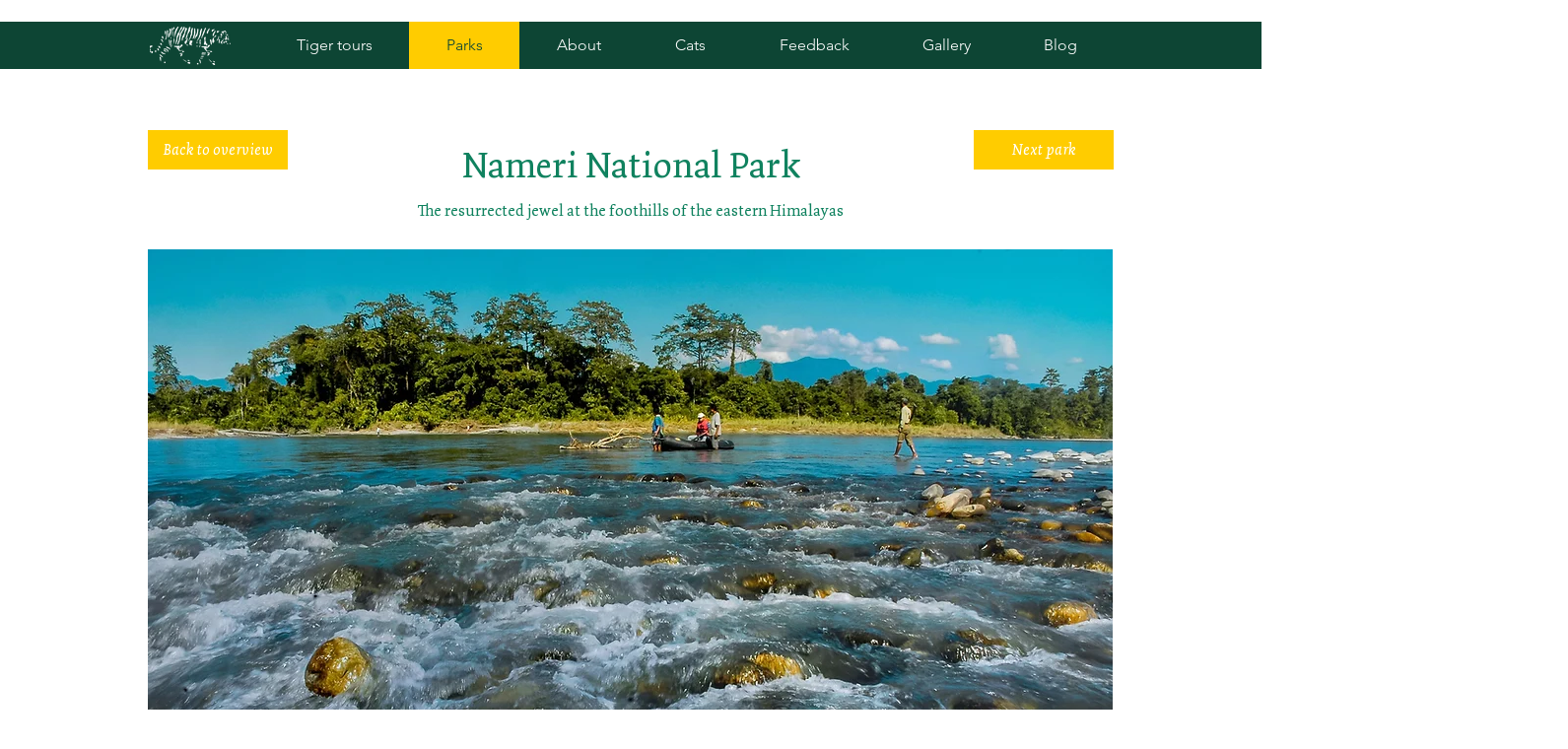

--- FILE ---
content_type: text/html; charset=UTF-8
request_url: https://en.bigcatsofindia.com/nameri
body_size: 180274
content:
<!DOCTYPE html>
<html lang="en">
<head>
  
  <!-- SEO Tags -->
  <title>Big Cats of India | Nameri</title>
  <meta name="description" content="Nameri is the dream for every nature lover! The breathtaking landscape at the foothills of the eastern Himalayas will enchant you! Adventurous people will get their money's worth on a jungle walk or rafting on the Jia Bhoroli!"/>
  <link rel="canonical" href="https://en.bigcatsofindia.com/nameri"/>
  <meta property="og:title" content="Big Cats of India | Nameri"/>
  <meta property="og:description" content="Nameri is the dream for every nature lover! The breathtaking landscape at the foothills of the eastern Himalayas will enchant you! Adventurous people will get their money's worth on a jungle walk or rafting on the Jia Bhoroli!"/>
  <meta property="og:image" content="https://static.wixstatic.com/media/21ef58_0f37c62ce97247aaa7a9b2e78ef55ca7~mv2_d_3008_1876_s_2.jpg/v1/fill/w_3008,h_1876,al_c/21ef58_0f37c62ce97247aaa7a9b2e78ef55ca7~mv2_d_3008_1876_s_2.jpg"/>
  <meta property="og:image:width" content="3008"/>
  <meta property="og:image:height" content="1876"/>
  <meta property="og:url" content="https://en.bigcatsofindia.com/nameri"/>
  <meta property="og:site_name" content="Big-Cats-of-India"/>
  <meta property="og:type" content="website"/>
  <meta name="keywords" content="Nameri National Park, Eastern Himalaya, Bengal Tiger, Elephant, Assam, Northeast India, Swiss Specialis for Tiger Safaris"/>
  <link rel="alternate" href="https://www.bigcatsofindia.com/nameri" hreflang="x-default"/>
  <link rel="alternate" href="https://en.bigcatsofindia.com/nameri" hreflang="en-us"/>
  <link rel="alternate" href="https://www.bigcatsofindia.com/nameri" hreflang="de-de"/>
  <meta name="fb_admins_meta_tag" content="bigcatofindia"/>
  <meta name="google-site-verification" content="jAXgOLaYoHH1q6suzMMjtff45QrQGu23HqGzO-_Iemk"/>
  <meta property="fb:admins" content="bigcatofindia"/>
  <meta name="twitter:card" content="summary_large_image"/>
  <meta name="twitter:title" content="Big Cats of India | Nameri"/>
  <meta name="twitter:description" content="Nameri is the dream for every nature lover! The breathtaking landscape at the foothills of the eastern Himalayas will enchant you! Adventurous people will get their money's worth on a jungle walk or rafting on the Jia Bhoroli!"/>
  <meta name="twitter:image" content="https://static.wixstatic.com/media/21ef58_0f37c62ce97247aaa7a9b2e78ef55ca7~mv2_d_3008_1876_s_2.jpg/v1/fill/w_3008,h_1876,al_c/21ef58_0f37c62ce97247aaa7a9b2e78ef55ca7~mv2_d_3008_1876_s_2.jpg"/>

  
  <meta charset='utf-8'>
  <meta name="viewport" content="width=device-width, initial-scale=1" id="wixDesktopViewport" />
  <meta http-equiv="X-UA-Compatible" content="IE=edge">
  <meta name="generator" content="Wix.com Website Builder"/>

  <link rel="icon" sizes="192x192" href="https://static.wixstatic.com/media/21ef58_477001de41e240b1b929a58ea031bf54%7Emv2.png/v1/fill/w_192%2Ch_192%2Clg_1%2Cusm_0.66_1.00_0.01/21ef58_477001de41e240b1b929a58ea031bf54%7Emv2.png" type="image/png"/>
  <link rel="shortcut icon" href="https://static.wixstatic.com/media/21ef58_477001de41e240b1b929a58ea031bf54%7Emv2.png/v1/fill/w_192%2Ch_192%2Clg_1%2Cusm_0.66_1.00_0.01/21ef58_477001de41e240b1b929a58ea031bf54%7Emv2.png" type="image/png"/>
  <link rel="apple-touch-icon" href="https://static.wixstatic.com/media/21ef58_477001de41e240b1b929a58ea031bf54%7Emv2.png/v1/fill/w_180%2Ch_180%2Clg_1%2Cusm_0.66_1.00_0.01/21ef58_477001de41e240b1b929a58ea031bf54%7Emv2.png" type="image/png"/>

  <!-- Safari Pinned Tab Icon -->
  <!-- <link rel="mask-icon" href="https://static.wixstatic.com/media/21ef58_477001de41e240b1b929a58ea031bf54%7Emv2.png/v1/fill/w_192%2Ch_192%2Clg_1%2Cusm_0.66_1.00_0.01/21ef58_477001de41e240b1b929a58ea031bf54%7Emv2.png"> -->

  <!-- Original trials -->
  


  <!-- Segmenter Polyfill -->
  <script>
    if (!window.Intl || !window.Intl.Segmenter) {
      (function() {
        var script = document.createElement('script');
        script.src = 'https://static.parastorage.com/unpkg/@formatjs/intl-segmenter@11.7.10/polyfill.iife.js';
        document.head.appendChild(script);
      })();
    }
  </script>

  <!-- Legacy Polyfills -->
  <script nomodule="" src="https://static.parastorage.com/unpkg/core-js-bundle@3.2.1/minified.js"></script>
  <script nomodule="" src="https://static.parastorage.com/unpkg/focus-within-polyfill@5.0.9/dist/focus-within-polyfill.js"></script>

  <!-- Performance API Polyfills -->
  <script>
  (function () {
    var noop = function noop() {};
    if ("performance" in window === false) {
      window.performance = {};
    }
    window.performance.mark = performance.mark || noop;
    window.performance.measure = performance.measure || noop;
    if ("now" in window.performance === false) {
      var nowOffset = Date.now();
      if (performance.timing && performance.timing.navigationStart) {
        nowOffset = performance.timing.navigationStart;
      }
      window.performance.now = function now() {
        return Date.now() - nowOffset;
      };
    }
  })();
  </script>

  <!-- Globals Definitions -->
  <script>
    (function () {
      var now = Date.now()
      window.initialTimestamps = {
        initialTimestamp: now,
        initialRequestTimestamp: Math.round(performance.timeOrigin ? performance.timeOrigin : now - performance.now())
      }

      window.thunderboltTag = "libs-releases-GA-local"
      window.thunderboltVersion = "1.16667.0"
    })();
  </script>

  <!-- Essential Viewer Model -->
  <script type="application/json" id="wix-essential-viewer-model">{"fleetConfig":{"fleetName":"thunderbolt-isolated-platform-seo","type":"GA","code":0},"mode":{"qa":false,"enableTestApi":false,"debug":false,"ssrIndicator":false,"ssrOnly":false,"siteAssetsFallback":"enable","versionIndicator":false},"componentsLibrariesTopology":[{"artifactId":"editor-elements","namespace":"wixui","url":"https:\/\/static.parastorage.com\/services\/editor-elements\/1.14788.0"},{"artifactId":"editor-elements","namespace":"dsgnsys","url":"https:\/\/static.parastorage.com\/services\/editor-elements\/1.14788.0"}],"siteFeaturesConfigs":{"sessionManager":{"isRunningInDifferentSiteContext":false}},"language":{"userLanguage":"en"},"siteAssets":{"clientTopology":{"mediaRootUrl":"https:\/\/static.wixstatic.com","staticMediaUrl":"https:\/\/static.wixstatic.com\/media","moduleRepoUrl":"https:\/\/static.parastorage.com\/unpkg","fileRepoUrl":"https:\/\/static.parastorage.com\/services","viewerAppsUrl":"https:\/\/viewer-apps.parastorage.com","viewerAssetsUrl":"https:\/\/viewer-assets.parastorage.com","siteAssetsUrl":"https:\/\/siteassets.parastorage.com","pageJsonServerUrls":["https:\/\/pages.parastorage.com","https:\/\/staticorigin.wixstatic.com","https:\/\/en.bigcatsofindia.com","https:\/\/fallback.wix.com\/wix-html-editor-pages-webapp\/page"],"pathOfTBModulesInFileRepoForFallback":"wix-thunderbolt\/dist\/"}},"siteFeatures":["appMonitoring","assetsLoader","builderContextProviders","builderModuleLoader","businessLogger","captcha","clickHandlerRegistrar","codeEmbed","commonConfig","componentsLoader","componentsRegistry","consentPolicy","cookiesManager","cyclicTabbing","domSelectors","environmentWixCodeSdk","environment","lightbox","locationWixCodeSdk","mpaNavigation","multilingual","navigationManager","navigationPhases","ooi","pages","panorama","renderer","reporter","routerFetch","router","scrollRestoration","seoWixCodeSdk","seo","sessionManager","siteMembersWixCodeSdk","siteMembers","siteScrollBlocker","siteWixCodeSdk","speculationRules","ssrCache","stores","structureApi","thunderboltInitializer","tpaCommons","translations","usedPlatformApis","warmupData","windowMessageRegistrar","windowWixCodeSdk","wixCustomElementComponent","wixEmbedsApi","componentsReact","platform"],"site":{"externalBaseUrl":"https:\/\/en.bigcatsofindia.com","isSEO":true},"media":{"staticMediaUrl":"https:\/\/static.wixstatic.com\/media","mediaRootUrl":"https:\/\/static.wixstatic.com\/","staticVideoUrl":"https:\/\/video.wixstatic.com\/"},"requestUrl":"https:\/\/en.bigcatsofindia.com\/nameri","rollout":{"siteAssetsVersionsRollout":false,"isDACRollout":0,"isTBRollout":false},"commonConfig":{"brand":"wix","host":"VIEWER","bsi":"","consentPolicy":{},"consentPolicyHeader":{},"siteRevision":"2841","renderingFlow":"NONE","language":"en","locale":"en-us"},"interactionSampleRatio":0.01,"dynamicModelUrl":"https:\/\/en.bigcatsofindia.com\/_api\/v2\/dynamicmodel","accessTokensUrl":"https:\/\/en.bigcatsofindia.com\/_api\/v1\/access-tokens","isExcludedFromSecurityExperiments":false,"experiments":{"specs.thunderbolt.hardenFetchAndXHR":true,"specs.thunderbolt.securityExperiments":true}}</script>
  <script>window.viewerModel = JSON.parse(document.getElementById('wix-essential-viewer-model').textContent)</script>

  <script>
    window.commonConfig = viewerModel.commonConfig
  </script>

  
  <!-- BEGIN handleAccessTokens bundle -->

  <script data-url="https://static.parastorage.com/services/wix-thunderbolt/dist/handleAccessTokens.inline.4f2f9a53.bundle.min.js">(()=>{"use strict";function e(e){let{context:o,property:r,value:n,enumerable:i=!0}=e,c=e.get,l=e.set;if(!r||void 0===n&&!c&&!l)return new Error("property and value are required");let a=o||globalThis,s=a?.[r],u={};if(void 0!==n)u.value=n;else{if(c){let e=t(c);e&&(u.get=e)}if(l){let e=t(l);e&&(u.set=e)}}let p={...u,enumerable:i||!1,configurable:!1};void 0!==n&&(p.writable=!1);try{Object.defineProperty(a,r,p)}catch(e){return e instanceof TypeError?s:e}return s}function t(e,t){return"function"==typeof e?e:!0===e?.async&&"function"==typeof e.func?t?async function(t){return e.func(t)}:async function(){return e.func()}:"function"==typeof e?.func?e.func:void 0}try{e({property:"strictDefine",value:e})}catch{}try{e({property:"defineStrictObject",value:r})}catch{}try{e({property:"defineStrictMethod",value:n})}catch{}var o=["toString","toLocaleString","valueOf","constructor","prototype"];function r(t){let{context:n,property:c,propertiesToExclude:l=[],skipPrototype:a=!1,hardenPrototypePropertiesToExclude:s=[]}=t;if(!c)return new Error("property is required");let u=(n||globalThis)[c],p={},f=i(n,c);u&&("object"==typeof u||"function"==typeof u)&&Reflect.ownKeys(u).forEach(t=>{if(!l.includes(t)&&!o.includes(t)){let o=i(u,t);if(o&&(o.writable||o.configurable)){let{value:r,get:n,set:i,enumerable:c=!1}=o,l={};void 0!==r?l.value=r:n?l.get=n:i&&(l.set=i);try{let o=e({context:u,property:t,...l,enumerable:c});p[t]=o}catch(e){if(!(e instanceof TypeError))throw e;try{p[t]=o.value||o.get||o.set}catch{}}}}});let d={originalObject:u,originalProperties:p};if(!a&&void 0!==u?.prototype){let e=r({context:u,property:"prototype",propertiesToExclude:s,skipPrototype:!0});e instanceof Error||(d.originalPrototype=e?.originalObject,d.originalPrototypeProperties=e?.originalProperties)}return e({context:n,property:c,value:u,enumerable:f?.enumerable}),d}function n(t,o){let r=(o||globalThis)[t],n=i(o||globalThis,t);return r&&n&&(n.writable||n.configurable)?(Object.freeze(r),e({context:globalThis,property:t,value:r})):r}function i(e,t){if(e&&t)try{return Reflect.getOwnPropertyDescriptor(e,t)}catch{return}}function c(e){if("string"!=typeof e)return e;try{return decodeURIComponent(e).toLowerCase().trim()}catch{return e.toLowerCase().trim()}}function l(e,t){let o="";if("string"==typeof e)o=e.split("=")[0]?.trim()||"";else{if(!e||"string"!=typeof e.name)return!1;o=e.name}return t.has(c(o)||"")}function a(e,t){let o;return o="string"==typeof e?e.split(";").map(e=>e.trim()).filter(e=>e.length>0):e||[],o.filter(e=>!l(e,t))}var s=null;function u(){return null===s&&(s=typeof Document>"u"?void 0:Object.getOwnPropertyDescriptor(Document.prototype,"cookie")),s}function p(t,o){if(!globalThis?.cookieStore)return;let r=globalThis.cookieStore.get.bind(globalThis.cookieStore),n=globalThis.cookieStore.getAll.bind(globalThis.cookieStore),i=globalThis.cookieStore.set.bind(globalThis.cookieStore),c=globalThis.cookieStore.delete.bind(globalThis.cookieStore);return e({context:globalThis.CookieStore.prototype,property:"get",value:async function(e){return l(("string"==typeof e?e:e.name)||"",t)?null:r.call(this,e)},enumerable:!0}),e({context:globalThis.CookieStore.prototype,property:"getAll",value:async function(){return a(await n.apply(this,Array.from(arguments)),t)},enumerable:!0}),e({context:globalThis.CookieStore.prototype,property:"set",value:async function(){let e=Array.from(arguments);if(!l(1===e.length?e[0].name:e[0],t))return i.apply(this,e);o&&console.warn(o)},enumerable:!0}),e({context:globalThis.CookieStore.prototype,property:"delete",value:async function(){let e=Array.from(arguments);if(!l(1===e.length?e[0].name:e[0],t))return c.apply(this,e)},enumerable:!0}),e({context:globalThis.cookieStore,property:"prototype",value:globalThis.CookieStore.prototype,enumerable:!1}),e({context:globalThis,property:"cookieStore",value:globalThis.cookieStore,enumerable:!0}),{get:r,getAll:n,set:i,delete:c}}var f=["TextEncoder","TextDecoder","XMLHttpRequestEventTarget","EventTarget","URL","JSON","Reflect","Object","Array","Map","Set","WeakMap","WeakSet","Promise","Symbol","Error"],d=["addEventListener","removeEventListener","dispatchEvent","encodeURI","encodeURIComponent","decodeURI","decodeURIComponent"];const y=(e,t)=>{try{const o=t?t.get.call(document):document.cookie;return o.split(";").map(e=>e.trim()).filter(t=>t?.startsWith(e))[0]?.split("=")[1]}catch(e){return""}},g=(e="",t="",o="/")=>`${e}=; ${t?`domain=${t};`:""} max-age=0; path=${o}; expires=Thu, 01 Jan 1970 00:00:01 GMT`;function m(){(function(){if("undefined"!=typeof window){const e=performance.getEntriesByType("navigation")[0];return"back_forward"===(e?.type||"")}return!1})()&&function(){const{counter:e}=function(){const e=b("getItem");if(e){const[t,o]=e.split("-"),r=o?parseInt(o,10):0;if(r>=3){const e=t?Number(t):0;if(Date.now()-e>6e4)return{counter:0}}return{counter:r}}return{counter:0}}();e<3?(!function(e=1){b("setItem",`${Date.now()}-${e}`)}(e+1),window.location.reload()):console.error("ATS: Max reload attempts reached")}()}function b(e,t){try{return sessionStorage[e]("reload",t||"")}catch(e){console.error("ATS: Error calling sessionStorage:",e)}}const h="client-session-bind",v="sec-fetch-unsupported",{experiments:w}=window.viewerModel,T=[h,"client-binding",v,"svSession","smSession","server-session-bind","wixSession2","wixSession3"].map(e=>e.toLowerCase()),{cookie:S}=function(t,o){let r=new Set(t);return e({context:document,property:"cookie",set:{func:e=>function(e,t,o,r){let n=u(),i=c(t.split(";")[0]||"")||"";[...o].every(e=>!i.startsWith(e.toLowerCase()))&&n?.set?n.set.call(e,t):r&&console.warn(r)}(document,e,r,o)},get:{func:()=>function(e,t){let o=u();if(!o?.get)throw new Error("Cookie descriptor or getter not available");return a(o.get.call(e),t).join("; ")}(document,r)},enumerable:!0}),{cookieStore:p(r,o),cookie:u()}}(T),k="tbReady",x="security_overrideGlobals",{experiments:E,siteFeaturesConfigs:C,accessTokensUrl:P}=window.viewerModel,R=P,M={},O=(()=>{const e=y(h,S);if(w["specs.thunderbolt.browserCacheReload"]){y(v,S)||e?b("removeItem"):m()}return(()=>{const e=g(h),t=g(h,location.hostname);S.set.call(document,e),S.set.call(document,t)})(),e})();O&&(M["client-binding"]=O);const D=fetch;addEventListener(k,function e(t){const{logger:o}=t.detail;try{window.tb.init({fetch:D,fetchHeaders:M})}catch(e){const t=new Error("TB003");o.meter(`${x}_${t.message}`,{paramsOverrides:{errorType:x,eventString:t.message}}),window?.viewerModel?.mode.debug&&console.error(e)}finally{removeEventListener(k,e)}}),E["specs.thunderbolt.hardenFetchAndXHR"]||(window.fetchDynamicModel=()=>C.sessionManager.isRunningInDifferentSiteContext?Promise.resolve({}):fetch(R,{credentials:"same-origin",headers:M}).then(function(e){if(!e.ok)throw new Error(`[${e.status}]${e.statusText}`);return e.json()}),window.dynamicModelPromise=window.fetchDynamicModel())})();
//# sourceMappingURL=https://static.parastorage.com/services/wix-thunderbolt/dist/handleAccessTokens.inline.4f2f9a53.bundle.min.js.map</script>

<!-- END handleAccessTokens bundle -->

<!-- BEGIN overrideGlobals bundle -->

<script data-url="https://static.parastorage.com/services/wix-thunderbolt/dist/overrideGlobals.inline.ec13bfcf.bundle.min.js">(()=>{"use strict";function e(e){let{context:r,property:o,value:n,enumerable:i=!0}=e,c=e.get,a=e.set;if(!o||void 0===n&&!c&&!a)return new Error("property and value are required");let l=r||globalThis,u=l?.[o],s={};if(void 0!==n)s.value=n;else{if(c){let e=t(c);e&&(s.get=e)}if(a){let e=t(a);e&&(s.set=e)}}let p={...s,enumerable:i||!1,configurable:!1};void 0!==n&&(p.writable=!1);try{Object.defineProperty(l,o,p)}catch(e){return e instanceof TypeError?u:e}return u}function t(e,t){return"function"==typeof e?e:!0===e?.async&&"function"==typeof e.func?t?async function(t){return e.func(t)}:async function(){return e.func()}:"function"==typeof e?.func?e.func:void 0}try{e({property:"strictDefine",value:e})}catch{}try{e({property:"defineStrictObject",value:o})}catch{}try{e({property:"defineStrictMethod",value:n})}catch{}var r=["toString","toLocaleString","valueOf","constructor","prototype"];function o(t){let{context:n,property:c,propertiesToExclude:a=[],skipPrototype:l=!1,hardenPrototypePropertiesToExclude:u=[]}=t;if(!c)return new Error("property is required");let s=(n||globalThis)[c],p={},f=i(n,c);s&&("object"==typeof s||"function"==typeof s)&&Reflect.ownKeys(s).forEach(t=>{if(!a.includes(t)&&!r.includes(t)){let r=i(s,t);if(r&&(r.writable||r.configurable)){let{value:o,get:n,set:i,enumerable:c=!1}=r,a={};void 0!==o?a.value=o:n?a.get=n:i&&(a.set=i);try{let r=e({context:s,property:t,...a,enumerable:c});p[t]=r}catch(e){if(!(e instanceof TypeError))throw e;try{p[t]=r.value||r.get||r.set}catch{}}}}});let d={originalObject:s,originalProperties:p};if(!l&&void 0!==s?.prototype){let e=o({context:s,property:"prototype",propertiesToExclude:u,skipPrototype:!0});e instanceof Error||(d.originalPrototype=e?.originalObject,d.originalPrototypeProperties=e?.originalProperties)}return e({context:n,property:c,value:s,enumerable:f?.enumerable}),d}function n(t,r){let o=(r||globalThis)[t],n=i(r||globalThis,t);return o&&n&&(n.writable||n.configurable)?(Object.freeze(o),e({context:globalThis,property:t,value:o})):o}function i(e,t){if(e&&t)try{return Reflect.getOwnPropertyDescriptor(e,t)}catch{return}}function c(e){if("string"!=typeof e)return e;try{return decodeURIComponent(e).toLowerCase().trim()}catch{return e.toLowerCase().trim()}}function a(e,t){return e instanceof Headers?e.forEach((r,o)=>{l(o,t)||e.delete(o)}):Object.keys(e).forEach(r=>{l(r,t)||delete e[r]}),e}function l(e,t){return!t.has(c(e)||"")}function u(e,t){let r=!0,o=function(e){let t,r;if(globalThis.Request&&e instanceof Request)t=e.url;else{if("function"!=typeof e?.toString)throw new Error("Unsupported type for url");t=e.toString()}try{return new URL(t).pathname}catch{return r=t.replace(/#.+/gi,"").split("?").shift(),r.startsWith("/")?r:`/${r}`}}(e),n=c(o);return n&&t.some(e=>n.includes(e))&&(r=!1),r}function s(t,r,o){let n=fetch,i=XMLHttpRequest,c=new Set(r);function s(){let e=new i,r=e.open,n=e.setRequestHeader;return e.open=function(){let n=Array.from(arguments),i=n[1];if(n.length<2||u(i,t))return r.apply(e,n);throw new Error(o||`Request not allowed for path ${i}`)},e.setRequestHeader=function(t,r){l(decodeURIComponent(t),c)&&n.call(e,t,r)},e}return e({property:"fetch",value:function(){let e=function(e,t){return globalThis.Request&&e[0]instanceof Request&&e[0]?.headers?a(e[0].headers,t):e[1]?.headers&&a(e[1].headers,t),e}(arguments,c);return u(arguments[0],t)?n.apply(globalThis,Array.from(e)):new Promise((e,t)=>{t(new Error(o||`Request not allowed for path ${arguments[0]}`))})},enumerable:!0}),e({property:"XMLHttpRequest",value:s,enumerable:!0}),Object.keys(i).forEach(e=>{s[e]=i[e]}),{fetch:n,XMLHttpRequest:i}}var p=["TextEncoder","TextDecoder","XMLHttpRequestEventTarget","EventTarget","URL","JSON","Reflect","Object","Array","Map","Set","WeakMap","WeakSet","Promise","Symbol","Error"],f=["addEventListener","removeEventListener","dispatchEvent","encodeURI","encodeURIComponent","decodeURI","decodeURIComponent"];const d=function(){let t=globalThis.open,r=document.open;function o(e,r,o){let n="string"!=typeof e,i=t.call(window,e,r,o);return n||e&&function(e){return e.startsWith("//")&&/(?:[a-z0-9](?:[a-z0-9-]{0,61}[a-z0-9])?\.)+[a-z0-9][a-z0-9-]{0,61}[a-z0-9]/g.test(`${location.protocol}:${e}`)&&(e=`${location.protocol}${e}`),!e.startsWith("http")||new URL(e).hostname===location.hostname}(e)?{}:i}return e({property:"open",value:o,context:globalThis,enumerable:!0}),e({property:"open",value:function(e,t,n){return e?o(e,t,n):r.call(document,e||"",t||"",n||"")},context:document,enumerable:!0}),{open:t,documentOpen:r}},y=function(){let t=document.createElement,r=Element.prototype.setAttribute,o=Element.prototype.setAttributeNS;return e({property:"createElement",context:document,value:function(n,i){let a=t.call(document,n,i);if("iframe"===c(n)){e({property:"srcdoc",context:a,get:()=>"",set:()=>{console.warn("`srcdoc` is not allowed in iframe elements.")}});let t=function(e,t){"srcdoc"!==e.toLowerCase()?r.call(a,e,t):console.warn("`srcdoc` attribute is not allowed to be set.")},n=function(e,t,r){"srcdoc"!==t.toLowerCase()?o.call(a,e,t,r):console.warn("`srcdoc` attribute is not allowed to be set.")};a.setAttribute=t,a.setAttributeNS=n}return a},enumerable:!0}),{createElement:t,setAttribute:r,setAttributeNS:o}},m=["client-binding"],b=["/_api/v1/access-tokens","/_api/v2/dynamicmodel","/_api/one-app-session-web/v3/businesses"],h=function(){let t=setTimeout,r=setInterval;return o("setTimeout",0,globalThis),o("setInterval",0,globalThis),{setTimeout:t,setInterval:r};function o(t,r,o){let n=o||globalThis,i=n[t];if(!i||"function"!=typeof i)throw new Error(`Function ${t} not found or is not a function`);e({property:t,value:function(){let e=Array.from(arguments);if("string"!=typeof e[r])return i.apply(n,e);console.warn(`Calling ${t} with a String Argument at index ${r} is not allowed`)},context:o,enumerable:!0})}},v=function(){if(navigator&&"serviceWorker"in navigator){let t=navigator.serviceWorker.register;return e({context:navigator.serviceWorker,property:"register",value:function(){console.log("Service worker registration is not allowed")},enumerable:!0}),{register:t}}return{}};performance.mark("overrideGlobals started");const{isExcludedFromSecurityExperiments:g,experiments:w}=window.viewerModel,E=!g&&w["specs.thunderbolt.securityExperiments"];try{d(),E&&y(),w["specs.thunderbolt.hardenFetchAndXHR"]&&E&&s(b,m),v(),(e=>{let t=[],r=[];r=r.concat(["TextEncoder","TextDecoder"]),e&&(r=r.concat(["XMLHttpRequestEventTarget","EventTarget"])),r=r.concat(["URL","JSON"]),e&&(t=t.concat(["addEventListener","removeEventListener"])),t=t.concat(["encodeURI","encodeURIComponent","decodeURI","decodeURIComponent"]),r=r.concat(["String","Number"]),e&&r.push("Object"),r=r.concat(["Reflect"]),t.forEach(e=>{n(e),["addEventListener","removeEventListener"].includes(e)&&n(e,document)}),r.forEach(e=>{o({property:e})})})(E),E&&h()}catch(e){window?.viewerModel?.mode.debug&&console.error(e);const t=new Error("TB006");window.fedops?.reportError(t,"security_overrideGlobals"),window.Sentry?window.Sentry.captureException(t):globalThis.defineStrictProperty("sentryBuffer",[t],window,!1)}performance.mark("overrideGlobals ended")})();
//# sourceMappingURL=https://static.parastorage.com/services/wix-thunderbolt/dist/overrideGlobals.inline.ec13bfcf.bundle.min.js.map</script>

<!-- END overrideGlobals bundle -->


  
  <script>
    window.commonConfig = viewerModel.commonConfig

	
  </script>

  <!-- Initial CSS -->
  <style data-url="https://static.parastorage.com/services/wix-thunderbolt/dist/main.347af09f.min.css">@keyframes slide-horizontal-new{0%{transform:translateX(100%)}}@keyframes slide-horizontal-old{80%{opacity:1}to{opacity:0;transform:translateX(-100%)}}@keyframes slide-vertical-new{0%{transform:translateY(-100%)}}@keyframes slide-vertical-old{80%{opacity:1}to{opacity:0;transform:translateY(100%)}}@keyframes out-in-new{0%{opacity:0}}@keyframes out-in-old{to{opacity:0}}:root:active-view-transition{view-transition-name:none}::view-transition{pointer-events:none}:root:active-view-transition::view-transition-new(page-group),:root:active-view-transition::view-transition-old(page-group){animation-duration:.6s;cursor:wait;pointer-events:all}:root:active-view-transition-type(SlideHorizontal)::view-transition-old(page-group){animation:slide-horizontal-old .6s cubic-bezier(.83,0,.17,1) forwards;mix-blend-mode:normal}:root:active-view-transition-type(SlideHorizontal)::view-transition-new(page-group){animation:slide-horizontal-new .6s cubic-bezier(.83,0,.17,1) backwards;mix-blend-mode:normal}:root:active-view-transition-type(SlideVertical)::view-transition-old(page-group){animation:slide-vertical-old .6s cubic-bezier(.83,0,.17,1) forwards;mix-blend-mode:normal}:root:active-view-transition-type(SlideVertical)::view-transition-new(page-group){animation:slide-vertical-new .6s cubic-bezier(.83,0,.17,1) backwards;mix-blend-mode:normal}:root:active-view-transition-type(OutIn)::view-transition-old(page-group){animation:out-in-old .35s cubic-bezier(.22,1,.36,1) forwards}:root:active-view-transition-type(OutIn)::view-transition-new(page-group){animation:out-in-new .35s cubic-bezier(.64,0,.78,0) .35s backwards}@media(prefers-reduced-motion:reduce){::view-transition-group(*),::view-transition-new(*),::view-transition-old(*){animation:none!important}}body,html{background:transparent;border:0;margin:0;outline:0;padding:0;vertical-align:baseline}body{--scrollbar-width:0px;font-family:Arial,Helvetica,sans-serif;font-size:10px}body,html{height:100%}body{overflow-x:auto;overflow-y:scroll}body:not(.responsive) #site-root{min-width:var(--site-width);width:100%}body:not([data-js-loaded]) [data-hide-prejs]{visibility:hidden}interact-element{display:contents}#SITE_CONTAINER{position:relative}:root{--one-unit:1vw;--section-max-width:9999px;--spx-stopper-max:9999px;--spx-stopper-min:0px;--browser-zoom:1}@supports(-webkit-appearance:none) and (stroke-color:transparent){:root{--safari-sticky-fix:opacity;--experimental-safari-sticky-fix:translateZ(0)}}@supports(container-type:inline-size){:root{--one-unit:1cqw}}[id^=oldHoverBox-]{mix-blend-mode:plus-lighter;transition:opacity .5s ease,visibility .5s ease}[data-mesh-id$=inlineContent-gridContainer]:has(>[id^=oldHoverBox-]){isolation:isolate}</style>
<style data-url="https://static.parastorage.com/services/wix-thunderbolt/dist/main.renderer.9cb0985f.min.css">a,abbr,acronym,address,applet,b,big,blockquote,button,caption,center,cite,code,dd,del,dfn,div,dl,dt,em,fieldset,font,footer,form,h1,h2,h3,h4,h5,h6,header,i,iframe,img,ins,kbd,label,legend,li,nav,object,ol,p,pre,q,s,samp,section,small,span,strike,strong,sub,sup,table,tbody,td,tfoot,th,thead,title,tr,tt,u,ul,var{background:transparent;border:0;margin:0;outline:0;padding:0;vertical-align:baseline}input,select,textarea{box-sizing:border-box;font-family:Helvetica,Arial,sans-serif}ol,ul{list-style:none}blockquote,q{quotes:none}ins{text-decoration:none}del{text-decoration:line-through}table{border-collapse:collapse;border-spacing:0}a{cursor:pointer;text-decoration:none}.testStyles{overflow-y:hidden}.reset-button{-webkit-appearance:none;background:none;border:0;color:inherit;font:inherit;line-height:normal;outline:0;overflow:visible;padding:0;-webkit-user-select:none;-moz-user-select:none;-ms-user-select:none}:focus{outline:none}body.device-mobile-optimized:not(.disable-site-overflow){overflow-x:hidden;overflow-y:scroll}body.device-mobile-optimized:not(.responsive) #SITE_CONTAINER{margin-left:auto;margin-right:auto;overflow-x:visible;position:relative;width:320px}body.device-mobile-optimized:not(.responsive):not(.blockSiteScrolling) #SITE_CONTAINER{margin-top:0}body.device-mobile-optimized>*{max-width:100%!important}body.device-mobile-optimized #site-root{overflow-x:hidden;overflow-y:hidden}@supports(overflow:clip){body.device-mobile-optimized #site-root{overflow-x:clip;overflow-y:clip}}body.device-mobile-non-optimized #SITE_CONTAINER #site-root{overflow-x:clip;overflow-y:clip}body.device-mobile-non-optimized.fullScreenMode{background-color:#5f6360}body.device-mobile-non-optimized.fullScreenMode #MOBILE_ACTIONS_MENU,body.device-mobile-non-optimized.fullScreenMode #SITE_BACKGROUND,body.device-mobile-non-optimized.fullScreenMode #site-root,body.fullScreenMode #WIX_ADS{visibility:hidden}body.fullScreenMode{overflow-x:hidden!important;overflow-y:hidden!important}body.fullScreenMode.device-mobile-optimized #TINY_MENU{opacity:0;pointer-events:none}body.fullScreenMode-scrollable.device-mobile-optimized{overflow-x:hidden!important;overflow-y:auto!important}body.fullScreenMode-scrollable.device-mobile-optimized #masterPage,body.fullScreenMode-scrollable.device-mobile-optimized #site-root{overflow-x:hidden!important;overflow-y:hidden!important}body.fullScreenMode-scrollable.device-mobile-optimized #SITE_BACKGROUND,body.fullScreenMode-scrollable.device-mobile-optimized #masterPage{height:auto!important}body.fullScreenMode-scrollable.device-mobile-optimized #masterPage.mesh-layout{height:0!important}body.blockSiteScrolling,body.siteScrollingBlocked{position:fixed;width:100%}body.blockSiteScrolling #SITE_CONTAINER{margin-top:calc(var(--blocked-site-scroll-margin-top)*-1)}#site-root{margin:0 auto;min-height:100%;position:relative;top:var(--wix-ads-height)}#site-root img:not([src]){visibility:hidden}#site-root svg img:not([src]){visibility:visible}.auto-generated-link{color:inherit}#SCROLL_TO_BOTTOM,#SCROLL_TO_TOP{height:0}.has-click-trigger{cursor:pointer}.fullScreenOverlay{bottom:0;display:flex;justify-content:center;left:0;overflow-y:hidden;position:fixed;right:0;top:-60px;z-index:1005}.fullScreenOverlay>.fullScreenOverlayContent{bottom:0;left:0;margin:0 auto;overflow:hidden;position:absolute;right:0;top:60px;transform:translateZ(0)}[data-mesh-id$=centeredContent],[data-mesh-id$=form],[data-mesh-id$=inlineContent]{pointer-events:none;position:relative}[data-mesh-id$=-gridWrapper],[data-mesh-id$=-rotated-wrapper]{pointer-events:none}[data-mesh-id$=-gridContainer]>*,[data-mesh-id$=-rotated-wrapper]>*,[data-mesh-id$=inlineContent]>:not([data-mesh-id$=-gridContainer]){pointer-events:auto}.device-mobile-optimized #masterPage.mesh-layout #SOSP_CONTAINER_CUSTOM_ID{grid-area:2/1/3/2;-ms-grid-row:2;position:relative}#masterPage.mesh-layout{-ms-grid-rows:max-content max-content min-content max-content;-ms-grid-columns:100%;align-items:start;display:-ms-grid;display:grid;grid-template-columns:100%;grid-template-rows:max-content max-content min-content max-content;justify-content:stretch}#masterPage.mesh-layout #PAGES_CONTAINER,#masterPage.mesh-layout #SITE_FOOTER-placeholder,#masterPage.mesh-layout #SITE_FOOTER_WRAPPER,#masterPage.mesh-layout #SITE_HEADER-placeholder,#masterPage.mesh-layout #SITE_HEADER_WRAPPER,#masterPage.mesh-layout #SOSP_CONTAINER_CUSTOM_ID[data-state~=mobileView],#masterPage.mesh-layout #soapAfterPagesContainer,#masterPage.mesh-layout #soapBeforePagesContainer{-ms-grid-row-align:start;-ms-grid-column-align:start;-ms-grid-column:1}#masterPage.mesh-layout #SITE_HEADER-placeholder,#masterPage.mesh-layout #SITE_HEADER_WRAPPER{grid-area:1/1/2/2;-ms-grid-row:1}#masterPage.mesh-layout #PAGES_CONTAINER,#masterPage.mesh-layout #soapAfterPagesContainer,#masterPage.mesh-layout #soapBeforePagesContainer{grid-area:3/1/4/2;-ms-grid-row:3}#masterPage.mesh-layout #soapAfterPagesContainer,#masterPage.mesh-layout #soapBeforePagesContainer{width:100%}#masterPage.mesh-layout #PAGES_CONTAINER{align-self:stretch}#masterPage.mesh-layout main#PAGES_CONTAINER{display:block}#masterPage.mesh-layout #SITE_FOOTER-placeholder,#masterPage.mesh-layout #SITE_FOOTER_WRAPPER{grid-area:4/1/5/2;-ms-grid-row:4}#masterPage.mesh-layout #SITE_PAGES,#masterPage.mesh-layout [data-mesh-id=PAGES_CONTAINERcenteredContent],#masterPage.mesh-layout [data-mesh-id=PAGES_CONTAINERinlineContent]{height:100%}#masterPage.mesh-layout.desktop>*{width:100%}#masterPage.mesh-layout #PAGES_CONTAINER,#masterPage.mesh-layout #SITE_FOOTER,#masterPage.mesh-layout #SITE_FOOTER_WRAPPER,#masterPage.mesh-layout #SITE_HEADER,#masterPage.mesh-layout #SITE_HEADER_WRAPPER,#masterPage.mesh-layout #SITE_PAGES,#masterPage.mesh-layout #masterPageinlineContent{position:relative}#masterPage.mesh-layout #SITE_HEADER{grid-area:1/1/2/2}#masterPage.mesh-layout #SITE_FOOTER{grid-area:4/1/5/2}#masterPage.mesh-layout.overflow-x-clip #SITE_FOOTER,#masterPage.mesh-layout.overflow-x-clip #SITE_HEADER{overflow-x:clip}[data-z-counter]{z-index:0}[data-z-counter="0"]{z-index:auto}.wixSiteProperties{-webkit-font-smoothing:antialiased;-moz-osx-font-smoothing:grayscale}:root{--wst-button-color-fill-primary:rgb(var(--color_48));--wst-button-color-border-primary:rgb(var(--color_49));--wst-button-color-text-primary:rgb(var(--color_50));--wst-button-color-fill-primary-hover:rgb(var(--color_51));--wst-button-color-border-primary-hover:rgb(var(--color_52));--wst-button-color-text-primary-hover:rgb(var(--color_53));--wst-button-color-fill-primary-disabled:rgb(var(--color_54));--wst-button-color-border-primary-disabled:rgb(var(--color_55));--wst-button-color-text-primary-disabled:rgb(var(--color_56));--wst-button-color-fill-secondary:rgb(var(--color_57));--wst-button-color-border-secondary:rgb(var(--color_58));--wst-button-color-text-secondary:rgb(var(--color_59));--wst-button-color-fill-secondary-hover:rgb(var(--color_60));--wst-button-color-border-secondary-hover:rgb(var(--color_61));--wst-button-color-text-secondary-hover:rgb(var(--color_62));--wst-button-color-fill-secondary-disabled:rgb(var(--color_63));--wst-button-color-border-secondary-disabled:rgb(var(--color_64));--wst-button-color-text-secondary-disabled:rgb(var(--color_65));--wst-color-fill-base-1:rgb(var(--color_36));--wst-color-fill-base-2:rgb(var(--color_37));--wst-color-fill-base-shade-1:rgb(var(--color_38));--wst-color-fill-base-shade-2:rgb(var(--color_39));--wst-color-fill-base-shade-3:rgb(var(--color_40));--wst-color-fill-accent-1:rgb(var(--color_41));--wst-color-fill-accent-2:rgb(var(--color_42));--wst-color-fill-accent-3:rgb(var(--color_43));--wst-color-fill-accent-4:rgb(var(--color_44));--wst-color-fill-background-primary:rgb(var(--color_11));--wst-color-fill-background-secondary:rgb(var(--color_12));--wst-color-text-primary:rgb(var(--color_15));--wst-color-text-secondary:rgb(var(--color_14));--wst-color-action:rgb(var(--color_18));--wst-color-disabled:rgb(var(--color_39));--wst-color-title:rgb(var(--color_45));--wst-color-subtitle:rgb(var(--color_46));--wst-color-line:rgb(var(--color_47));--wst-font-style-h2:var(--font_2);--wst-font-style-h3:var(--font_3);--wst-font-style-h4:var(--font_4);--wst-font-style-h5:var(--font_5);--wst-font-style-h6:var(--font_6);--wst-font-style-body-large:var(--font_7);--wst-font-style-body-medium:var(--font_8);--wst-font-style-body-small:var(--font_9);--wst-font-style-body-x-small:var(--font_10);--wst-color-custom-1:rgb(var(--color_13));--wst-color-custom-2:rgb(var(--color_16));--wst-color-custom-3:rgb(var(--color_17));--wst-color-custom-4:rgb(var(--color_19));--wst-color-custom-5:rgb(var(--color_20));--wst-color-custom-6:rgb(var(--color_21));--wst-color-custom-7:rgb(var(--color_22));--wst-color-custom-8:rgb(var(--color_23));--wst-color-custom-9:rgb(var(--color_24));--wst-color-custom-10:rgb(var(--color_25));--wst-color-custom-11:rgb(var(--color_26));--wst-color-custom-12:rgb(var(--color_27));--wst-color-custom-13:rgb(var(--color_28));--wst-color-custom-14:rgb(var(--color_29));--wst-color-custom-15:rgb(var(--color_30));--wst-color-custom-16:rgb(var(--color_31));--wst-color-custom-17:rgb(var(--color_32));--wst-color-custom-18:rgb(var(--color_33));--wst-color-custom-19:rgb(var(--color_34));--wst-color-custom-20:rgb(var(--color_35))}.wix-presets-wrapper{display:contents}</style>

  <meta name="format-detection" content="telephone=no">
  <meta name="skype_toolbar" content="skype_toolbar_parser_compatible">
  
  

  

  
      <!--pageHtmlEmbeds.head start-->
      <script type="wix/htmlEmbeds" id="pageHtmlEmbeds.head start"></script>
    
      <meta name="facebook-domain-verification" content="66pusfys00zywb1s17se747ba52fa0" />
    
      <script>
function registerListener() {
  window.wixDevelopersAnalytics.register(
    'cf06bdf3-5bab-4f20-b165-97fb723dac6a',
    (eventName, eventParams, options) => {
      const a = 1
      const XSRFToken = getXSRFTokenFromCookie()
      fetch(
        `${window.location.origin}/_serverless/analytics-reporter/facebook/event`,
        {
          method: 'POST',
          headers: {
            'Content-Type': 'application/json',
            'X-XSRF-TOKEN': XSRFToken,
          },
          body: JSON.stringify({ eventName, data: eventParams }),
        },
      );
    },
  );
  function getXSRFTokenFromCookie() {
    var match = document.cookie.match(new RegExp("XSRF-TOKEN=(.+?);"));
    return match ? match[1] : "";
  }
}
window.wixDevelopersAnalytics
  ? registerListener()
  : window.addEventListener('wixDevelopersAnalyticsReady', registerListener);
</script>

    
      <meta name="p:domain_verify" content="84edb6d37399e17b78957d47cb6b5666" />

    
      <meta name="msvalidate.01" content="C77F09B3B5E7378F954B79369ABFD705" />

    
      
<!-- Global site tag (gtag.js) - Google AdWords: AW-962861275 -->
<script async src="https://www.googletagmanager.com/gtag/js?id=AW-962861275"></script>
<script>
    !function(w, a) {
        w.dataLayer = w.dataLayer || [];
        function gtag(){dataLayer.push(arguments);}
        gtag('js', new Date());

        w[a] = (w[a] && w[a].filter(c => c.name !== 'gtag')) || [];
        w[a].push({
            name: 'gtag',
            report: gtag,
            config: {
                trackingId: 'AW-962861275'
            }
        });
    }(window,"promoteAnalyticsChannels")
</script>
    
      <script type="wix/htmlEmbeds" id="pageHtmlEmbeds.head end"></script>
      <!--pageHtmlEmbeds.head end-->
  

  <!-- head performance data start -->
  
  <!-- head performance data end -->
  

    


    
<style data-href="https://static.parastorage.com/services/editor-elements-library/dist/thunderbolt/rb_wixui.thunderbolt[LanguageSelector].0f16f6b0.min.css">.LoinW8 .wxjDyf .AgcguT,.LoinW8 .wxjDyf .SLABZ6,.wxjDyf .LoinW8 .AgcguT,.wxjDyf .LoinW8 .SLABZ6,.wxjDyf .WfZwmg>button{justify-content:flex-start}.LoinW8 ._ap_Ez .AgcguT,.LoinW8 ._ap_Ez .SLABZ6,._ap_Ez .LoinW8 .AgcguT,._ap_Ez .LoinW8 .SLABZ6,._ap_Ez .WfZwmg>button{justify-content:center}.LoinW8 .yaSWtc .AgcguT,.LoinW8 .yaSWtc .SLABZ6,.yaSWtc .LoinW8 .AgcguT,.yaSWtc .LoinW8 .SLABZ6,.yaSWtc .WfZwmg>button{direction:rtl}.LoinW8 .SLABZ6 .P1lgnS img,.LoinW8 ._YBogd .P1lgnS img,.WfZwmg .LEHGju img{display:block;height:var(--iconSize)}.LoinW8 .AgcguT.s9mhXz,.LoinW8 .AgcguT:hover,.LoinW8 .SLABZ6:hover,.WfZwmg>button:hover{background-color:rgba(var(--backgroundColorHover,var(--color_4,color_4)),var(--alpha-backgroundColorHover,1));color:rgb(var(--itemTextColorHover,var(--color_1,color_1)))}.LoinW8 .AgcguT.s9mhXz path,.LoinW8 .AgcguT:hover path,.LoinW8 .SLABZ6:hover path,.WfZwmg>button:hover path{fill:rgb(var(--itemTextColorHover,var(--color_1,color_1)))}.LoinW8 .AgcguT:active,.LoinW8 .SLABZ6:active,.LoinW8 .wbgQXa.AgcguT,.LoinW8 .wbgQXa.SLABZ6,.WfZwmg>button.wbgQXa,.WfZwmg>button:active{background-color:rgba(var(--backgroundColorActive,var(--color_4,color_4)),var(--alpha-backgroundColorActive,1));color:rgb(var(--itemTextColorActive,var(--color_1,color_1)));cursor:default}.LoinW8 .AgcguT:active path,.LoinW8 .SLABZ6:active path,.LoinW8 .wbgQXa.AgcguT path,.LoinW8 .wbgQXa.SLABZ6 path,.WfZwmg>button.wbgQXa path,.WfZwmg>button:active path{fill:rgb(var(--itemTextColorActive,var(--color_1,color_1)))}.q6zugB{width:var(--width)}:host(.device-mobile-optimized) .q6zugB,body.device-mobile-optimized .q6zugB{--display:table;display:var(--display)}.q6zugB.L1JKAI{opacity:.38}.q6zugB.L1JKAI *,.q6zugB.L1JKAI:active{pointer-events:none}.LoinW8 .AgcguT,.LoinW8 .SLABZ6{align-items:center;display:flex;height:calc(var(--height) - var(--borderWidth, 1px)*2)}.LoinW8 .AgcguT .FeuKbY,.LoinW8 .SLABZ6 .FeuKbY{line-height:0}.LoinW8 ._ap_Ez .AgcguT .FeuKbY,.LoinW8 ._ap_Ez .SLABZ6 .FeuKbY,._ap_Ez .LoinW8 .AgcguT .FeuKbY,._ap_Ez .LoinW8 .SLABZ6 .FeuKbY{position:absolute;right:0}.LoinW8 ._ap_Ez .AgcguT .FeuKbY,.LoinW8 ._ap_Ez .SLABZ6 .FeuKbY,.LoinW8 .yaSWtc .AgcguT .FeuKbY,.LoinW8 .yaSWtc .SLABZ6 .FeuKbY,._ap_Ez .LoinW8 .AgcguT .FeuKbY,._ap_Ez .LoinW8 .SLABZ6 .FeuKbY,.yaSWtc .LoinW8 .AgcguT .FeuKbY,.yaSWtc .LoinW8 .SLABZ6 .FeuKbY{margin:0 20px 0 14px}.LoinW8 ._ap_Ez .AgcguT .FeuKbY,.LoinW8 ._ap_Ez .SLABZ6 .FeuKbY,.LoinW8 .wxjDyf .AgcguT .FeuKbY,.LoinW8 .wxjDyf .SLABZ6 .FeuKbY,._ap_Ez .LoinW8 .AgcguT .FeuKbY,._ap_Ez .LoinW8 .SLABZ6 .FeuKbY,.wxjDyf .LoinW8 .AgcguT .FeuKbY,.wxjDyf .LoinW8 .SLABZ6 .FeuKbY{margin:0 14px 0 20px}.LoinW8 .wxjDyf .AgcguT .Z9uI84,.LoinW8 .wxjDyf .SLABZ6 .Z9uI84,.LoinW8 .yaSWtc .AgcguT .Z9uI84,.LoinW8 .yaSWtc .SLABZ6 .Z9uI84,.wxjDyf .LoinW8 .AgcguT .Z9uI84,.wxjDyf .LoinW8 .SLABZ6 .Z9uI84,.yaSWtc .LoinW8 .AgcguT .Z9uI84,.yaSWtc .LoinW8 .SLABZ6 .Z9uI84{flex-grow:1}.LoinW8 ._ap_Ez .AgcguT .Z9uI84,.LoinW8 ._ap_Ez .SLABZ6 .Z9uI84,._ap_Ez .LoinW8 .AgcguT .Z9uI84,._ap_Ez .LoinW8 .SLABZ6 .Z9uI84{flex-shrink:0;width:20px}.LoinW8 .AgcguT svg,.LoinW8 .SLABZ6 svg{height:auto;width:12px}.LoinW8 .AgcguT path,.LoinW8 .SLABZ6 path{fill:rgb(var(--itemTextColor,var(--color_9,color_9)))}.LoinW8 .SLABZ6,.LoinW8 ._YBogd{background-color:rgba(var(--backgroundColor,var(--color_4,color_4)),var(--alpha-backgroundColor,1));border-color:rgba(var(--borderColor,32,32,32),var(--alpha-borderColor,1));border-radius:var(--borderRadius,5px);border-style:solid;border-width:var(--borderWidth,1px);box-shadow:var(--boxShadow,0 1px 3px rgba(0,0,0,.5));overflow:hidden}.LoinW8 .SLABZ6 .P1lgnS,.LoinW8 ._YBogd .P1lgnS{margin:0 -6px 0 14px}.LoinW8 ._ap_Ez .SLABZ6 .P1lgnS,.LoinW8 ._ap_Ez ._YBogd .P1lgnS,._ap_Ez .LoinW8 .SLABZ6 .P1lgnS,._ap_Ez .LoinW8 ._YBogd .P1lgnS{margin:0 4px}.LoinW8 .yaSWtc .SLABZ6 .P1lgnS,.LoinW8 .yaSWtc ._YBogd .P1lgnS,.yaSWtc .LoinW8 .SLABZ6 .P1lgnS,.yaSWtc .LoinW8 ._YBogd .P1lgnS{margin:0 14px 0 -6px}.LoinW8,.q6zugB{height:100%}.LoinW8{color:rgb(var(--itemTextColor,var(--color_9,color_9)));cursor:pointer;font:var(--itemFont,var(--font_0));position:relative;width:var(--width)}.LoinW8 *{box-sizing:border-box}.LoinW8 .SLABZ6{height:100%;position:relative;z-index:1}.s5_f9m.LoinW8 .SLABZ6{display:none!important}.LoinW8 .sJ9lQ9{margin:0 0 0 14px;overflow:hidden;text-overflow:ellipsis;white-space:nowrap}._ap_Ez .LoinW8 .sJ9lQ9{margin:0 4px}.yaSWtc .LoinW8 .sJ9lQ9{margin:0 14px 0 0}.LoinW8 ._YBogd{display:flex;flex-direction:column;max-height:calc(var(--height)*5.5);min-width:100%;overflow-y:auto;position:absolute;z-index:1}.LoinW8 ._YBogd:not(.qUhEZJ){--itemBorder:1px 0 0;top:0}.LoinW8 ._YBogd.qUhEZJ{--itemBorder:0 0 1px;bottom:0;flex-direction:column-reverse}.s5_f9m.LoinW8 ._YBogd svg{transform:rotate(180deg)}.LoinW8.s5_f9m{z-index:47}.LoinW8:not(.s5_f9m) ._YBogd{display:none}.LoinW8 .AgcguT{flex-shrink:0}#SITE_CONTAINER.focus-ring-active.keyboard-tabbing-on .LoinW8 .AgcguT:focus{outline:2px solid #116dff;outline-offset:1px;outline-offset:-2px}.LoinW8 .AgcguT:not(:first-child){--force-state-metadata:false;border-color:rgba(var(--separatorColor,254,254,254),var(--alpha-separatorColor,1));border-style:solid;border-width:var(--itemBorder)}.s0VQNf{height:100%}:host(.device-mobile-optimized) .s0VQNf,body.device-mobile-optimized .s0VQNf{display:table;width:100%}.WfZwmg{background-color:rgba(var(--backgroundColor,var(--color_4,color_4)),var(--alpha-backgroundColor,1));border-color:rgba(var(--borderColor,32,32,32),var(--alpha-borderColor,1));border-radius:var(--borderRadius,5px);border-style:solid;border-width:var(--borderWidth,1px);box-shadow:var(--boxShadow,0 1px 3px rgba(0,0,0,.5));color:rgb(var(--itemTextColor,var(--color_9,color_9)));display:flex;font:var(--itemFont,var(--font_0));height:100%}.WfZwmg,.WfZwmg *{box-sizing:border-box}.WfZwmg>button{align-items:center;background-color:rgba(var(--backgroundColor,var(--color_4,color_4)),var(--alpha-backgroundColor,1));color:inherit;cursor:pointer;display:flex;flex:auto;font:inherit;height:100%}.WfZwmg>button:not(:first-child){--force-state-metadata:false;border-left-color:rgba(var(--separatorColor,254,254,254),var(--alpha-separatorColor,1));border-left-style:solid;border-left-width:1px}.WfZwmg>button:first-child,.WfZwmg>button:last-child{border-radius:var(--borderRadius,5px)}.WfZwmg>button:first-child{border-bottom-right-radius:0;border-top-right-radius:0}.WfZwmg>button:last-child{border-bottom-left-radius:0;border-top-left-radius:0}.yaSWtc .WfZwmg .LEHGju{margin:0 14px 0 -6px}._ap_Ez .WfZwmg .LEHGju{margin:0 4px}.wxjDyf .WfZwmg .LEHGju{margin:0 -6px 0 14px}.WfZwmg .J6PIw1{margin:0 14px}._ap_Ez .WfZwmg .J6PIw1{margin:0 4px}.PSsm68 select{height:100%;left:0;opacity:0;position:absolute;top:0;width:100%;z-index:1}.PSsm68 .ZP_gER{display:none}</style>
<style data-href="https://static.parastorage.com/services/editor-elements-library/dist/thunderbolt/rb_wixui.thunderbolt_bootstrap.a1b00b19.min.css">.cwL6XW{cursor:pointer}.sNF2R0{opacity:0}.hLoBV3{transition:opacity var(--transition-duration) cubic-bezier(.37,0,.63,1)}.Rdf41z,.hLoBV3{opacity:1}.ftlZWo{transition:opacity var(--transition-duration) cubic-bezier(.37,0,.63,1)}.ATGlOr,.ftlZWo{opacity:0}.KQSXD0{transition:opacity var(--transition-duration) cubic-bezier(.64,0,.78,0)}.KQSXD0,.pagQKE{opacity:1}._6zG5H{opacity:0;transition:opacity var(--transition-duration) cubic-bezier(.22,1,.36,1)}.BB49uC{transform:translateX(100%)}.j9xE1V{transition:transform var(--transition-duration) cubic-bezier(.87,0,.13,1)}.ICs7Rs,.j9xE1V{transform:translateX(0)}.DxijZJ{transition:transform var(--transition-duration) cubic-bezier(.87,0,.13,1)}.B5kjYq,.DxijZJ{transform:translateX(-100%)}.cJijIV{transition:transform var(--transition-duration) cubic-bezier(.87,0,.13,1)}.cJijIV,.hOxaWM{transform:translateX(0)}.T9p3fN{transform:translateX(100%);transition:transform var(--transition-duration) cubic-bezier(.87,0,.13,1)}.qDxYJm{transform:translateY(100%)}.aA9V0P{transition:transform var(--transition-duration) cubic-bezier(.87,0,.13,1)}.YPXPAS,.aA9V0P{transform:translateY(0)}.Xf2zsA{transition:transform var(--transition-duration) cubic-bezier(.87,0,.13,1)}.Xf2zsA,.y7Kt7s{transform:translateY(-100%)}.EeUgMu{transition:transform var(--transition-duration) cubic-bezier(.87,0,.13,1)}.EeUgMu,.fdHrtm{transform:translateY(0)}.WIFaG4{transform:translateY(100%);transition:transform var(--transition-duration) cubic-bezier(.87,0,.13,1)}body:not(.responsive) .JsJXaX{overflow-x:clip}:root:active-view-transition .JsJXaX{view-transition-name:page-group}.AnQkDU{display:grid;grid-template-columns:1fr;grid-template-rows:1fr;height:100%}.AnQkDU>div{align-self:stretch!important;grid-area:1/1/2/2;justify-self:stretch!important}.StylableButton2545352419__root{-archetype:box;border:none;box-sizing:border-box;cursor:pointer;display:block;height:100%;min-height:10px;min-width:10px;padding:0;touch-action:manipulation;width:100%}.StylableButton2545352419__root[disabled]{pointer-events:none}.StylableButton2545352419__root:not(:hover):not([disabled]).StylableButton2545352419--hasBackgroundColor{background-color:var(--corvid-background-color)!important}.StylableButton2545352419__root:hover:not([disabled]).StylableButton2545352419--hasHoverBackgroundColor{background-color:var(--corvid-hover-background-color)!important}.StylableButton2545352419__root:not(:hover)[disabled].StylableButton2545352419--hasDisabledBackgroundColor{background-color:var(--corvid-disabled-background-color)!important}.StylableButton2545352419__root:not(:hover):not([disabled]).StylableButton2545352419--hasBorderColor{border-color:var(--corvid-border-color)!important}.StylableButton2545352419__root:hover:not([disabled]).StylableButton2545352419--hasHoverBorderColor{border-color:var(--corvid-hover-border-color)!important}.StylableButton2545352419__root:not(:hover)[disabled].StylableButton2545352419--hasDisabledBorderColor{border-color:var(--corvid-disabled-border-color)!important}.StylableButton2545352419__root.StylableButton2545352419--hasBorderRadius{border-radius:var(--corvid-border-radius)!important}.StylableButton2545352419__root.StylableButton2545352419--hasBorderWidth{border-width:var(--corvid-border-width)!important}.StylableButton2545352419__root:not(:hover):not([disabled]).StylableButton2545352419--hasColor,.StylableButton2545352419__root:not(:hover):not([disabled]).StylableButton2545352419--hasColor .StylableButton2545352419__label{color:var(--corvid-color)!important}.StylableButton2545352419__root:hover:not([disabled]).StylableButton2545352419--hasHoverColor,.StylableButton2545352419__root:hover:not([disabled]).StylableButton2545352419--hasHoverColor .StylableButton2545352419__label{color:var(--corvid-hover-color)!important}.StylableButton2545352419__root:not(:hover)[disabled].StylableButton2545352419--hasDisabledColor,.StylableButton2545352419__root:not(:hover)[disabled].StylableButton2545352419--hasDisabledColor .StylableButton2545352419__label{color:var(--corvid-disabled-color)!important}.StylableButton2545352419__link{-archetype:box;box-sizing:border-box;color:#000;text-decoration:none}.StylableButton2545352419__container{align-items:center;display:flex;flex-basis:auto;flex-direction:row;flex-grow:1;height:100%;justify-content:center;overflow:hidden;transition:all .2s ease,visibility 0s;width:100%}.StylableButton2545352419__label{-archetype:text;-controller-part-type:LayoutChildDisplayDropdown,LayoutFlexChildSpacing(first);max-width:100%;min-width:1.8em;overflow:hidden;text-align:center;text-overflow:ellipsis;transition:inherit;white-space:nowrap}.StylableButton2545352419__root.StylableButton2545352419--isMaxContent .StylableButton2545352419__label{text-overflow:unset}.StylableButton2545352419__root.StylableButton2545352419--isWrapText .StylableButton2545352419__label{min-width:10px;overflow-wrap:break-word;white-space:break-spaces;word-break:break-word}.StylableButton2545352419__icon{-archetype:icon;-controller-part-type:LayoutChildDisplayDropdown,LayoutFlexChildSpacing(last);flex-shrink:0;height:50px;min-width:1px;transition:inherit}.StylableButton2545352419__icon.StylableButton2545352419--override{display:block!important}.StylableButton2545352419__icon svg,.StylableButton2545352419__icon>span{display:flex;height:inherit;width:inherit}.StylableButton2545352419__root:not(:hover):not([disalbed]).StylableButton2545352419--hasIconColor .StylableButton2545352419__icon svg{fill:var(--corvid-icon-color)!important;stroke:var(--corvid-icon-color)!important}.StylableButton2545352419__root:hover:not([disabled]).StylableButton2545352419--hasHoverIconColor .StylableButton2545352419__icon svg{fill:var(--corvid-hover-icon-color)!important;stroke:var(--corvid-hover-icon-color)!important}.StylableButton2545352419__root:not(:hover)[disabled].StylableButton2545352419--hasDisabledIconColor .StylableButton2545352419__icon svg{fill:var(--corvid-disabled-icon-color)!important;stroke:var(--corvid-disabled-icon-color)!important}.aeyn4z{bottom:0;left:0;position:absolute;right:0;top:0}.qQrFOK{cursor:pointer}.VDJedC{-webkit-tap-highlight-color:rgba(0,0,0,0);fill:var(--corvid-fill-color,var(--fill));fill-opacity:var(--fill-opacity);stroke:var(--corvid-stroke-color,var(--stroke));stroke-opacity:var(--stroke-opacity);stroke-width:var(--stroke-width);filter:var(--drop-shadow,none);opacity:var(--opacity);transform:var(--flip)}.VDJedC,.VDJedC svg{bottom:0;left:0;position:absolute;right:0;top:0}.VDJedC svg{height:var(--svg-calculated-height,100%);margin:auto;padding:var(--svg-calculated-padding,0);width:var(--svg-calculated-width,100%)}.VDJedC svg:not([data-type=ugc]){overflow:visible}.l4CAhn *{vector-effect:non-scaling-stroke}.Z_l5lU{-webkit-text-size-adjust:100%;-moz-text-size-adjust:100%;text-size-adjust:100%}ol.font_100,ul.font_100{color:#080808;font-family:"Arial, Helvetica, sans-serif",serif;font-size:10px;font-style:normal;font-variant:normal;font-weight:400;letter-spacing:normal;line-height:normal;margin:0;text-decoration:none}ol.font_100 li,ul.font_100 li{margin-bottom:12px}ol.wix-list-text-align,ul.wix-list-text-align{list-style-position:inside}ol.wix-list-text-align h1,ol.wix-list-text-align h2,ol.wix-list-text-align h3,ol.wix-list-text-align h4,ol.wix-list-text-align h5,ol.wix-list-text-align h6,ol.wix-list-text-align p,ul.wix-list-text-align h1,ul.wix-list-text-align h2,ul.wix-list-text-align h3,ul.wix-list-text-align h4,ul.wix-list-text-align h5,ul.wix-list-text-align h6,ul.wix-list-text-align p{display:inline}.HQSswv{cursor:pointer}.yi6otz{clip:rect(0 0 0 0);border:0;height:1px;margin:-1px;overflow:hidden;padding:0;position:absolute;width:1px}.zQ9jDz [data-attr-richtext-marker=true]{display:block}.zQ9jDz [data-attr-richtext-marker=true] table{border-collapse:collapse;margin:15px 0;width:100%}.zQ9jDz [data-attr-richtext-marker=true] table td{padding:12px;position:relative}.zQ9jDz [data-attr-richtext-marker=true] table td:after{border-bottom:1px solid currentColor;border-left:1px solid currentColor;bottom:0;content:"";left:0;opacity:.2;position:absolute;right:0;top:0}.zQ9jDz [data-attr-richtext-marker=true] table tr td:last-child:after{border-right:1px solid currentColor}.zQ9jDz [data-attr-richtext-marker=true] table tr:first-child td:after{border-top:1px solid currentColor}@supports(-webkit-appearance:none) and (stroke-color:transparent){.qvSjx3>*>:first-child{vertical-align:top}}@supports(-webkit-touch-callout:none){.qvSjx3>*>:first-child{vertical-align:top}}.LkZBpT :is(p,h1,h2,h3,h4,h5,h6,ul,ol,span[data-attr-richtext-marker],blockquote,div) [class$=rich-text__text],.LkZBpT :is(p,h1,h2,h3,h4,h5,h6,ul,ol,span[data-attr-richtext-marker],blockquote,div)[class$=rich-text__text]{color:var(--corvid-color,currentColor)}.LkZBpT :is(p,h1,h2,h3,h4,h5,h6,ul,ol,span[data-attr-richtext-marker],blockquote,div) span[style*=color]{color:var(--corvid-color,currentColor)!important}.Kbom4H{direction:var(--text-direction);min-height:var(--min-height);min-width:var(--min-width)}.Kbom4H .upNqi2{word-wrap:break-word;height:100%;overflow-wrap:break-word;position:relative;width:100%}.Kbom4H .upNqi2 ul{list-style:disc inside}.Kbom4H .upNqi2 li{margin-bottom:12px}.MMl86N blockquote,.MMl86N div,.MMl86N h1,.MMl86N h2,.MMl86N h3,.MMl86N h4,.MMl86N h5,.MMl86N h6,.MMl86N p{letter-spacing:normal;line-height:normal}.gYHZuN{min-height:var(--min-height);min-width:var(--min-width)}.gYHZuN .upNqi2{word-wrap:break-word;height:100%;overflow-wrap:break-word;position:relative;width:100%}.gYHZuN .upNqi2 ol,.gYHZuN .upNqi2 ul{letter-spacing:normal;line-height:normal;margin-inline-start:.5em;padding-inline-start:1.3em}.gYHZuN .upNqi2 ul{list-style-type:disc}.gYHZuN .upNqi2 ol{list-style-type:decimal}.gYHZuN .upNqi2 ol ul,.gYHZuN .upNqi2 ul ul{line-height:normal;list-style-type:circle}.gYHZuN .upNqi2 ol ol ul,.gYHZuN .upNqi2 ol ul ul,.gYHZuN .upNqi2 ul ol ul,.gYHZuN .upNqi2 ul ul ul{line-height:normal;list-style-type:square}.gYHZuN .upNqi2 li{font-style:inherit;font-weight:inherit;letter-spacing:normal;line-height:inherit}.gYHZuN .upNqi2 h1,.gYHZuN .upNqi2 h2,.gYHZuN .upNqi2 h3,.gYHZuN .upNqi2 h4,.gYHZuN .upNqi2 h5,.gYHZuN .upNqi2 h6,.gYHZuN .upNqi2 p{letter-spacing:normal;line-height:normal;margin-block:0;margin:0}.gYHZuN .upNqi2 a{color:inherit}.MMl86N,.ku3DBC{word-wrap:break-word;direction:var(--text-direction);min-height:var(--min-height);min-width:var(--min-width);mix-blend-mode:var(--blendMode,normal);overflow-wrap:break-word;pointer-events:none;text-align:start;text-shadow:var(--textOutline,0 0 transparent),var(--textShadow,0 0 transparent);text-transform:var(--textTransform,"none")}.MMl86N>*,.ku3DBC>*{pointer-events:auto}.MMl86N li,.ku3DBC li{font-style:inherit;font-weight:inherit;letter-spacing:normal;line-height:inherit}.MMl86N ol,.MMl86N ul,.ku3DBC ol,.ku3DBC ul{letter-spacing:normal;line-height:normal;margin-inline-end:0;margin-inline-start:.5em}.MMl86N:not(.Vq6kJx) ol,.MMl86N:not(.Vq6kJx) ul,.ku3DBC:not(.Vq6kJx) ol,.ku3DBC:not(.Vq6kJx) ul{padding-inline-end:0;padding-inline-start:1.3em}.MMl86N ul,.ku3DBC ul{list-style-type:disc}.MMl86N ol,.ku3DBC ol{list-style-type:decimal}.MMl86N ol ul,.MMl86N ul ul,.ku3DBC ol ul,.ku3DBC ul ul{list-style-type:circle}.MMl86N ol ol ul,.MMl86N ol ul ul,.MMl86N ul ol ul,.MMl86N ul ul ul,.ku3DBC ol ol ul,.ku3DBC ol ul ul,.ku3DBC ul ol ul,.ku3DBC ul ul ul{list-style-type:square}.MMl86N blockquote,.MMl86N div,.MMl86N h1,.MMl86N h2,.MMl86N h3,.MMl86N h4,.MMl86N h5,.MMl86N h6,.MMl86N p,.ku3DBC blockquote,.ku3DBC div,.ku3DBC h1,.ku3DBC h2,.ku3DBC h3,.ku3DBC h4,.ku3DBC h5,.ku3DBC h6,.ku3DBC p{margin-block:0;margin:0}.MMl86N a,.ku3DBC a{color:inherit}.Vq6kJx li{margin-inline-end:0;margin-inline-start:1.3em}.Vd6aQZ{overflow:hidden;padding:0;pointer-events:none;white-space:nowrap}.mHZSwn{display:none}.lvxhkV{bottom:0;left:0;position:absolute;right:0;top:0;width:100%}.QJjwEo{transform:translateY(-100%);transition:.2s ease-in}.kdBXfh{transition:.2s}.MP52zt{opacity:0;transition:.2s ease-in}.MP52zt.Bhu9m5{z-index:-1!important}.LVP8Wf{opacity:1;transition:.2s}.VrZrC0{height:auto}.VrZrC0,.cKxVkc{position:relative;width:100%}:host(:not(.device-mobile-optimized)) .vlM3HR,body:not(.device-mobile-optimized) .vlM3HR{margin-left:calc((100% - var(--site-width))/2);width:var(--site-width)}.AT7o0U[data-focuscycled=active]{outline:1px solid transparent}.AT7o0U[data-focuscycled=active]:not(:focus-within){outline:2px solid transparent;transition:outline .01s ease}.AT7o0U .vlM3HR{bottom:0;left:0;position:absolute;right:0;top:0}.Tj01hh,.jhxvbR{display:block;height:100%;width:100%}.jhxvbR img{max-width:var(--wix-img-max-width,100%)}.jhxvbR[data-animate-blur] img{filter:blur(9px);transition:filter .8s ease-in}.jhxvbR[data-animate-blur] img[data-load-done]{filter:none}.WzbAF8{direction:var(--direction)}.WzbAF8 .mpGTIt .O6KwRn{display:var(--item-display);height:var(--item-size);margin-block:var(--item-margin-block);margin-inline:var(--item-margin-inline);width:var(--item-size)}.WzbAF8 .mpGTIt .O6KwRn:last-child{margin-block:0;margin-inline:0}.WzbAF8 .mpGTIt .O6KwRn .oRtuWN{display:block}.WzbAF8 .mpGTIt .O6KwRn .oRtuWN .YaS0jR{height:var(--item-size);width:var(--item-size)}.WzbAF8 .mpGTIt{height:100%;position:absolute;white-space:nowrap;width:100%}:host(.device-mobile-optimized) .WzbAF8 .mpGTIt,body.device-mobile-optimized .WzbAF8 .mpGTIt{white-space:normal}.big2ZD{display:grid;grid-template-columns:1fr;grid-template-rows:1fr;height:calc(100% - var(--wix-ads-height));left:0;margin-top:var(--wix-ads-height);position:fixed;top:0;width:100%}.SHHiV9,.big2ZD{pointer-events:none;z-index:var(--pinned-layer-in-container,var(--above-all-in-container))}</style>
<style data-href="https://static.parastorage.com/services/editor-elements-library/dist/thunderbolt/rb_wixui.thunderbolt[GoogleMap].5b57e117.min.css">.GRu5Ra .TD54YK{bottom:0;left:0;position:absolute;right:0;top:0}.H7BYNf{background:rgba(var(--brd,var(--color_15,color_15)),var(--alpha-brd,1));box-shadow:var(--shd,0 1px 4px rgba(0,0,0,.6))}.H7BYNf,.H7BYNf .TD54YK{border-radius:var(--rd,0)}.H7BYNf .TD54YK{bottom:var(--brw,0);display:inline-block;left:var(--brw,0);-webkit-mask-image:radial-gradient(circle,#fff,#000);mask-image:radial-gradient(circle,#fff,#000);overflow:hidden;position:absolute;right:var(--brw,0);top:var(--brw,0)}.ATObVg .TD54YK{bottom:9px;left:9px;position:absolute;right:9px;top:9px}.ATObVg .CV2IPZ{background-image:url(https://static.parastorage.com/services/editor-elements-library/dist/thunderbolt/media/sloppyframe.d2412ec4.png);background-repeat:no-repeat;bottom:0;left:0;position:absolute;right:0;top:0}.ATObVg .l3mQRd{background-position:0 0;bottom:3px;right:3px}.ATObVg .NlKT7Q{background-position:100% 100%;left:3px;top:3px}.aMqF6e{background-color:rgba(var(--brd,var(--color_15,color_15)),var(--alpha-brd,1));border-radius:var(--rd,0);box-shadow:var(--shd,0 1px 4px rgba(0,0,0,.6))}.aMqF6e .TD54YK{bottom:var(--brw,0);left:var(--brw,0);overflow:hidden;position:absolute;right:var(--brw,0);top:var(--brw,0)}.aMqF6e .OQGVRy{background-image:url([data-uri]);background-repeat:no-repeat;bottom:-26px;height:26px;position:absolute;width:165px}.aMqF6e .tlWGDF{background-position:0 0;left:-20px}.aMqF6e .U1VCL6{background-position:100% 0;right:-20px}.zf7Baq{height:100%;width:100%}.kNBbt1{font-size:14px;font-weight:500;line-height:15px}.FkxTlw{color:#333}.FkxTlw,.s0p_l4{font-size:13px;font-weight:400}.s0p_l4{color:var(--wst-links-and-actions-color,#1a73e8);display:block;text-decoration:underline}._z0Thl svg{height:32px;width:32px}.ELGmg6{border:0;clip-path:polygon(0 0,0 0,0 0,0 0);height:1px;margin:-1px;overflow:hidden;padding:0;position:absolute;width:1px}</style>
<style data-href="https://static.parastorage.com/services/editor-elements-library/dist/thunderbolt/rb_wixui.thunderbolt_bootstrap-classic.72e6a2a3.min.css">.PlZyDq{touch-action:manipulation}.uDW_Qe{align-items:center;box-sizing:border-box;display:flex;justify-content:var(--label-align);min-width:100%;text-align:initial;width:-moz-max-content;width:max-content}.uDW_Qe:before{max-width:var(--margin-start,0)}.uDW_Qe:after,.uDW_Qe:before{align-self:stretch;content:"";flex-grow:1}.uDW_Qe:after{max-width:var(--margin-end,0)}.FubTgk{height:100%}.FubTgk .uDW_Qe{border-radius:var(--corvid-border-radius,var(--rd,0));bottom:0;box-shadow:var(--shd,0 1px 4px rgba(0,0,0,.6));left:0;position:absolute;right:0;top:0;transition:var(--trans1,border-color .4s ease 0s,background-color .4s ease 0s)}.FubTgk .uDW_Qe:link,.FubTgk .uDW_Qe:visited{border-color:transparent}.FubTgk .l7_2fn{color:var(--corvid-color,rgb(var(--txt,var(--color_15,color_15))));font:var(--fnt,var(--font_5));margin:0;position:relative;transition:var(--trans2,color .4s ease 0s);white-space:nowrap}.FubTgk[aria-disabled=false] .uDW_Qe{background-color:var(--corvid-background-color,rgba(var(--bg,var(--color_17,color_17)),var(--alpha-bg,1)));border:solid var(--corvid-border-color,rgba(var(--brd,var(--color_15,color_15)),var(--alpha-brd,1))) var(--corvid-border-width,var(--brw,0));cursor:pointer!important}:host(.device-mobile-optimized) .FubTgk[aria-disabled=false]:active .uDW_Qe,body.device-mobile-optimized .FubTgk[aria-disabled=false]:active .uDW_Qe{background-color:var(--corvid-hover-background-color,rgba(var(--bgh,var(--color_18,color_18)),var(--alpha-bgh,1)));border-color:var(--corvid-hover-border-color,rgba(var(--brdh,var(--color_15,color_15)),var(--alpha-brdh,1)))}:host(.device-mobile-optimized) .FubTgk[aria-disabled=false]:active .l7_2fn,body.device-mobile-optimized .FubTgk[aria-disabled=false]:active .l7_2fn{color:var(--corvid-hover-color,rgb(var(--txth,var(--color_15,color_15))))}:host(:not(.device-mobile-optimized)) .FubTgk[aria-disabled=false]:hover .uDW_Qe,body:not(.device-mobile-optimized) .FubTgk[aria-disabled=false]:hover .uDW_Qe{background-color:var(--corvid-hover-background-color,rgba(var(--bgh,var(--color_18,color_18)),var(--alpha-bgh,1)));border-color:var(--corvid-hover-border-color,rgba(var(--brdh,var(--color_15,color_15)),var(--alpha-brdh,1)))}:host(:not(.device-mobile-optimized)) .FubTgk[aria-disabled=false]:hover .l7_2fn,body:not(.device-mobile-optimized) .FubTgk[aria-disabled=false]:hover .l7_2fn{color:var(--corvid-hover-color,rgb(var(--txth,var(--color_15,color_15))))}.FubTgk[aria-disabled=true] .uDW_Qe{background-color:var(--corvid-disabled-background-color,rgba(var(--bgd,204,204,204),var(--alpha-bgd,1)));border-color:var(--corvid-disabled-border-color,rgba(var(--brdd,204,204,204),var(--alpha-brdd,1)));border-style:solid;border-width:var(--corvid-border-width,var(--brw,0))}.FubTgk[aria-disabled=true] .l7_2fn{color:var(--corvid-disabled-color,rgb(var(--txtd,255,255,255)))}.uUxqWY{align-items:center;box-sizing:border-box;display:flex;justify-content:var(--label-align);min-width:100%;text-align:initial;width:-moz-max-content;width:max-content}.uUxqWY:before{max-width:var(--margin-start,0)}.uUxqWY:after,.uUxqWY:before{align-self:stretch;content:"";flex-grow:1}.uUxqWY:after{max-width:var(--margin-end,0)}.Vq4wYb[aria-disabled=false] .uUxqWY{cursor:pointer}:host(.device-mobile-optimized) .Vq4wYb[aria-disabled=false]:active .wJVzSK,body.device-mobile-optimized .Vq4wYb[aria-disabled=false]:active .wJVzSK{color:var(--corvid-hover-color,rgb(var(--txth,var(--color_15,color_15))));transition:var(--trans,color .4s ease 0s)}:host(:not(.device-mobile-optimized)) .Vq4wYb[aria-disabled=false]:hover .wJVzSK,body:not(.device-mobile-optimized) .Vq4wYb[aria-disabled=false]:hover .wJVzSK{color:var(--corvid-hover-color,rgb(var(--txth,var(--color_15,color_15))));transition:var(--trans,color .4s ease 0s)}.Vq4wYb .uUxqWY{bottom:0;left:0;position:absolute;right:0;top:0}.Vq4wYb .wJVzSK{color:var(--corvid-color,rgb(var(--txt,var(--color_15,color_15))));font:var(--fnt,var(--font_5));transition:var(--trans,color .4s ease 0s);white-space:nowrap}.Vq4wYb[aria-disabled=true] .wJVzSK{color:var(--corvid-disabled-color,rgb(var(--txtd,255,255,255)))}:host(:not(.device-mobile-optimized)) .CohWsy,body:not(.device-mobile-optimized) .CohWsy{display:flex}:host(:not(.device-mobile-optimized)) .V5AUxf,body:not(.device-mobile-optimized) .V5AUxf{-moz-column-gap:var(--margin);column-gap:var(--margin);direction:var(--direction);display:flex;margin:0 auto;position:relative;width:calc(100% - var(--padding)*2)}:host(:not(.device-mobile-optimized)) .V5AUxf>*,body:not(.device-mobile-optimized) .V5AUxf>*{direction:ltr;flex:var(--column-flex) 1 0%;left:0;margin-bottom:var(--padding);margin-top:var(--padding);min-width:0;position:relative;top:0}:host(.device-mobile-optimized) .V5AUxf,body.device-mobile-optimized .V5AUxf{display:block;padding-bottom:var(--padding-y);padding-left:var(--padding-x,0);padding-right:var(--padding-x,0);padding-top:var(--padding-y);position:relative}:host(.device-mobile-optimized) .V5AUxf>*,body.device-mobile-optimized .V5AUxf>*{margin-bottom:var(--margin);position:relative}:host(.device-mobile-optimized) .V5AUxf>:first-child,body.device-mobile-optimized .V5AUxf>:first-child{margin-top:var(--firstChildMarginTop,0)}:host(.device-mobile-optimized) .V5AUxf>:last-child,body.device-mobile-optimized .V5AUxf>:last-child{margin-bottom:var(--lastChildMarginBottom)}.LIhNy3{backface-visibility:hidden}.jhxvbR,.mtrorN{display:block;height:100%;width:100%}.jhxvbR img{max-width:var(--wix-img-max-width,100%)}.jhxvbR[data-animate-blur] img{filter:blur(9px);transition:filter .8s ease-in}.jhxvbR[data-animate-blur] img[data-load-done]{filter:none}.if7Vw2{height:100%;left:0;-webkit-mask-image:var(--mask-image,none);mask-image:var(--mask-image,none);-webkit-mask-position:var(--mask-position,0);mask-position:var(--mask-position,0);-webkit-mask-repeat:var(--mask-repeat,no-repeat);mask-repeat:var(--mask-repeat,no-repeat);-webkit-mask-size:var(--mask-size,100%);mask-size:var(--mask-size,100%);overflow:hidden;pointer-events:var(--fill-layer-background-media-pointer-events);position:absolute;top:0;width:100%}.if7Vw2.f0uTJH{clip:rect(0,auto,auto,0)}.if7Vw2 .i1tH8h{height:100%;position:absolute;top:0;width:100%}.if7Vw2 .DXi4PB{height:var(--fill-layer-image-height,100%);opacity:var(--fill-layer-image-opacity)}.if7Vw2 .DXi4PB img{height:100%;width:100%}@supports(-webkit-hyphens:none){.if7Vw2.f0uTJH{clip:auto;-webkit-clip-path:inset(0)}}.wG8dni{height:100%}.tcElKx{background-color:var(--bg-overlay-color);background-image:var(--bg-gradient);transition:var(--inherit-transition)}.ImALHf,.Ybjs9b{opacity:var(--fill-layer-video-opacity)}.UWmm3w{bottom:var(--media-padding-bottom);height:var(--media-padding-height);position:absolute;top:var(--media-padding-top);width:100%}.Yjj1af{transform:scale(var(--scale,1));transition:var(--transform-duration,transform 0s)}.ImALHf{height:100%;position:relative;width:100%}.KCM6zk{opacity:var(--fill-layer-video-opacity,var(--fill-layer-image-opacity,1))}.KCM6zk .DXi4PB,.KCM6zk .ImALHf,.KCM6zk .Ybjs9b{opacity:1}._uqPqy{clip-path:var(--fill-layer-clip)}._uqPqy,.eKyYhK{position:absolute;top:0}._uqPqy,.eKyYhK,.x0mqQS img{height:100%;width:100%}.pnCr6P{opacity:0}.blf7sp,.pnCr6P{position:absolute;top:0}.blf7sp{height:0;left:0;overflow:hidden;width:0}.rWP3Gv{left:0;pointer-events:var(--fill-layer-background-media-pointer-events);position:var(--fill-layer-background-media-position)}.Tr4n3d,.rWP3Gv,.wRqk6s{height:100%;top:0;width:100%}.wRqk6s{position:absolute}.Tr4n3d{background-color:var(--fill-layer-background-overlay-color);opacity:var(--fill-layer-background-overlay-blend-opacity-fallback,1);position:var(--fill-layer-background-overlay-position);transform:var(--fill-layer-background-overlay-transform)}@supports(mix-blend-mode:overlay){.Tr4n3d{mix-blend-mode:var(--fill-layer-background-overlay-blend-mode);opacity:var(--fill-layer-background-overlay-blend-opacity,1)}}.VXAmO2{--divider-pin-height__:min(1,calc(var(--divider-layers-pin-factor__) + 1));--divider-pin-layer-height__:var( --divider-layers-pin-factor__ );--divider-pin-border__:min(1,calc(var(--divider-layers-pin-factor__) / -1 + 1));height:calc(var(--divider-height__) + var(--divider-pin-height__)*var(--divider-layers-size__)*var(--divider-layers-y__))}.VXAmO2,.VXAmO2 .dy3w_9{left:0;position:absolute;width:100%}.VXAmO2 .dy3w_9{--divider-layer-i__:var(--divider-layer-i,0);background-position:left calc(50% + var(--divider-offset-x__) + var(--divider-layers-x__)*var(--divider-layer-i__)) bottom;background-repeat:repeat-x;border-bottom-style:solid;border-bottom-width:calc(var(--divider-pin-border__)*var(--divider-layer-i__)*var(--divider-layers-y__));height:calc(var(--divider-height__) + var(--divider-pin-layer-height__)*var(--divider-layer-i__)*var(--divider-layers-y__));opacity:calc(1 - var(--divider-layer-i__)/(var(--divider-layer-i__) + 1))}.UORcXs{--divider-height__:var(--divider-top-height,auto);--divider-offset-x__:var(--divider-top-offset-x,0px);--divider-layers-size__:var(--divider-top-layers-size,0);--divider-layers-y__:var(--divider-top-layers-y,0px);--divider-layers-x__:var(--divider-top-layers-x,0px);--divider-layers-pin-factor__:var(--divider-top-layers-pin-factor,0);border-top:var(--divider-top-padding,0) solid var(--divider-top-color,currentColor);opacity:var(--divider-top-opacity,1);top:0;transform:var(--divider-top-flip,scaleY(-1))}.UORcXs .dy3w_9{background-image:var(--divider-top-image,none);background-size:var(--divider-top-size,contain);border-color:var(--divider-top-color,currentColor);bottom:0;filter:var(--divider-top-filter,none)}.UORcXs .dy3w_9[data-divider-layer="1"]{display:var(--divider-top-layer-1-display,block)}.UORcXs .dy3w_9[data-divider-layer="2"]{display:var(--divider-top-layer-2-display,block)}.UORcXs .dy3w_9[data-divider-layer="3"]{display:var(--divider-top-layer-3-display,block)}.Io4VUz{--divider-height__:var(--divider-bottom-height,auto);--divider-offset-x__:var(--divider-bottom-offset-x,0px);--divider-layers-size__:var(--divider-bottom-layers-size,0);--divider-layers-y__:var(--divider-bottom-layers-y,0px);--divider-layers-x__:var(--divider-bottom-layers-x,0px);--divider-layers-pin-factor__:var(--divider-bottom-layers-pin-factor,0);border-bottom:var(--divider-bottom-padding,0) solid var(--divider-bottom-color,currentColor);bottom:0;opacity:var(--divider-bottom-opacity,1);transform:var(--divider-bottom-flip,none)}.Io4VUz .dy3w_9{background-image:var(--divider-bottom-image,none);background-size:var(--divider-bottom-size,contain);border-color:var(--divider-bottom-color,currentColor);bottom:0;filter:var(--divider-bottom-filter,none)}.Io4VUz .dy3w_9[data-divider-layer="1"]{display:var(--divider-bottom-layer-1-display,block)}.Io4VUz .dy3w_9[data-divider-layer="2"]{display:var(--divider-bottom-layer-2-display,block)}.Io4VUz .dy3w_9[data-divider-layer="3"]{display:var(--divider-bottom-layer-3-display,block)}.YzqVVZ{overflow:visible;position:relative}.mwF7X1{backface-visibility:hidden}.YGilLk{cursor:pointer}.Tj01hh{display:block}.MW5IWV,.Tj01hh{height:100%;width:100%}.MW5IWV{left:0;-webkit-mask-image:var(--mask-image,none);mask-image:var(--mask-image,none);-webkit-mask-position:var(--mask-position,0);mask-position:var(--mask-position,0);-webkit-mask-repeat:var(--mask-repeat,no-repeat);mask-repeat:var(--mask-repeat,no-repeat);-webkit-mask-size:var(--mask-size,100%);mask-size:var(--mask-size,100%);overflow:hidden;pointer-events:var(--fill-layer-background-media-pointer-events);position:absolute;top:0}.MW5IWV.N3eg0s{clip:rect(0,auto,auto,0)}.MW5IWV .Kv1aVt{height:100%;position:absolute;top:0;width:100%}.MW5IWV .dLPlxY{height:var(--fill-layer-image-height,100%);opacity:var(--fill-layer-image-opacity)}.MW5IWV .dLPlxY img{height:100%;width:100%}@supports(-webkit-hyphens:none){.MW5IWV.N3eg0s{clip:auto;-webkit-clip-path:inset(0)}}.VgO9Yg{height:100%}.LWbAav{background-color:var(--bg-overlay-color);background-image:var(--bg-gradient);transition:var(--inherit-transition)}.K_YxMd,.yK6aSC{opacity:var(--fill-layer-video-opacity)}.NGjcJN{bottom:var(--media-padding-bottom);height:var(--media-padding-height);position:absolute;top:var(--media-padding-top);width:100%}.mNGsUM{transform:scale(var(--scale,1));transition:var(--transform-duration,transform 0s)}.K_YxMd{height:100%;position:relative;width:100%}wix-media-canvas{display:block;height:100%}.I8xA4L{opacity:var(--fill-layer-video-opacity,var(--fill-layer-image-opacity,1))}.I8xA4L .K_YxMd,.I8xA4L .dLPlxY,.I8xA4L .yK6aSC{opacity:1}.bX9O_S{clip-path:var(--fill-layer-clip)}.Z_wCwr,.bX9O_S{position:absolute;top:0}.Jxk_UL img,.Z_wCwr,.bX9O_S{height:100%;width:100%}.K8MSra{opacity:0}.K8MSra,.YTb3b4{position:absolute;top:0}.YTb3b4{height:0;left:0;overflow:hidden;width:0}.SUz0WK{left:0;pointer-events:var(--fill-layer-background-media-pointer-events);position:var(--fill-layer-background-media-position)}.FNxOn5,.SUz0WK,.m4khSP{height:100%;top:0;width:100%}.FNxOn5{position:absolute}.m4khSP{background-color:var(--fill-layer-background-overlay-color);opacity:var(--fill-layer-background-overlay-blend-opacity-fallback,1);position:var(--fill-layer-background-overlay-position);transform:var(--fill-layer-background-overlay-transform)}@supports(mix-blend-mode:overlay){.m4khSP{mix-blend-mode:var(--fill-layer-background-overlay-blend-mode);opacity:var(--fill-layer-background-overlay-blend-opacity,1)}}._C0cVf{bottom:0;left:0;position:absolute;right:0;top:0;width:100%}.hFwGTD{transform:translateY(-100%);transition:.2s ease-in}.IQgXoP{transition:.2s}.Nr3Nid{opacity:0;transition:.2s ease-in}.Nr3Nid.l4oO6c{z-index:-1!important}.iQuoC4{opacity:1;transition:.2s}.CJF7A2{height:auto}.CJF7A2,.U4Bvut{position:relative;width:100%}:host(:not(.device-mobile-optimized)) .G5K6X8,body:not(.device-mobile-optimized) .G5K6X8{margin-left:calc((100% - var(--site-width))/2);width:var(--site-width)}.xU8fqS[data-focuscycled=active]{outline:1px solid transparent}.xU8fqS[data-focuscycled=active]:not(:focus-within){outline:2px solid transparent;transition:outline .01s ease}.xU8fqS ._4XcTfy{background-color:var(--screenwidth-corvid-background-color,rgba(var(--bg,var(--color_11,color_11)),var(--alpha-bg,1)));border-bottom:var(--brwb,0) solid var(--screenwidth-corvid-border-color,rgba(var(--brd,var(--color_15,color_15)),var(--alpha-brd,1)));border-top:var(--brwt,0) solid var(--screenwidth-corvid-border-color,rgba(var(--brd,var(--color_15,color_15)),var(--alpha-brd,1)));bottom:0;box-shadow:var(--shd,0 0 5px rgba(0,0,0,.7));left:0;position:absolute;right:0;top:0}.xU8fqS .gUbusX{background-color:rgba(var(--bgctr,var(--color_11,color_11)),var(--alpha-bgctr,1));border-radius:var(--rd,0);bottom:var(--brwb,0);top:var(--brwt,0)}.xU8fqS .G5K6X8,.xU8fqS .gUbusX{left:0;position:absolute;right:0}.xU8fqS .G5K6X8{bottom:0;top:0}:host(.device-mobile-optimized) .xU8fqS .G5K6X8,body.device-mobile-optimized .xU8fqS .G5K6X8{left:10px;right:10px}.SPY_vo{pointer-events:none}.BmZ5pC{min-height:calc(100vh - var(--wix-ads-height));min-width:var(--site-width);position:var(--bg-position);top:var(--wix-ads-height)}.BmZ5pC,.nTOEE9{height:100%;width:100%}.nTOEE9{overflow:hidden;position:relative}.nTOEE9.sqUyGm:hover{cursor:url([data-uri]),auto}.nTOEE9.C_JY0G:hover{cursor:url([data-uri]),auto}.RZQnmg{background-color:rgb(var(--color_11));border-radius:50%;bottom:12px;height:40px;opacity:0;pointer-events:none;position:absolute;right:12px;width:40px}.RZQnmg path{fill:rgb(var(--color_15))}.RZQnmg:focus{cursor:auto;opacity:1;pointer-events:auto}.rYiAuL{cursor:pointer}.gSXewE{height:0;left:0;overflow:hidden;top:0;width:0}.OJQ_3L,.gSXewE{position:absolute}.OJQ_3L{background-color:rgb(var(--color_11));border-radius:300px;bottom:0;cursor:pointer;height:40px;margin:16px 16px;opacity:0;pointer-events:none;right:0;width:40px}.OJQ_3L path{fill:rgb(var(--color_12))}.OJQ_3L:focus{cursor:auto;opacity:1;pointer-events:auto}.j7pOnl{box-sizing:border-box;height:100%;width:100%}.BI8PVQ{min-height:var(--image-min-height);min-width:var(--image-min-width)}.BI8PVQ img,img.BI8PVQ{filter:var(--filter-effect-svg-url);-webkit-mask-image:var(--mask-image,none);mask-image:var(--mask-image,none);-webkit-mask-position:var(--mask-position,0);mask-position:var(--mask-position,0);-webkit-mask-repeat:var(--mask-repeat,no-repeat);mask-repeat:var(--mask-repeat,no-repeat);-webkit-mask-size:var(--mask-size,100% 100%);mask-size:var(--mask-size,100% 100%);-o-object-position:var(--object-position);object-position:var(--object-position)}.MazNVa{left:var(--left,auto);position:var(--position-fixed,static);top:var(--top,auto);z-index:var(--z-index,auto)}.MazNVa .BI8PVQ img{box-shadow:0 0 0 #000;position:static;-webkit-user-select:none;-moz-user-select:none;-ms-user-select:none;user-select:none}.MazNVa .j7pOnl{display:block;overflow:hidden}.MazNVa .BI8PVQ{overflow:hidden}.c7cMWz{bottom:0;left:0;position:absolute;right:0;top:0}.FVGvCX{height:auto;position:relative;width:100%}body:not(.responsive) .zK7MhX{align-self:start;grid-area:1/1/1/1;height:100%;justify-self:stretch;left:0;position:relative}:host(:not(.device-mobile-optimized)) .c7cMWz,body:not(.device-mobile-optimized) .c7cMWz{margin-left:calc((100% - var(--site-width))/2);width:var(--site-width)}.fEm0Bo .c7cMWz{background-color:rgba(var(--bg,var(--color_11,color_11)),var(--alpha-bg,1));overflow:hidden}:host(.device-mobile-optimized) .c7cMWz,body.device-mobile-optimized .c7cMWz{left:10px;right:10px}.PFkO7r{bottom:0;left:0;position:absolute;right:0;top:0}.HT5ybB{height:auto;position:relative;width:100%}body:not(.responsive) .dBAkHi{align-self:start;grid-area:1/1/1/1;height:100%;justify-self:stretch;left:0;position:relative}:host(:not(.device-mobile-optimized)) .PFkO7r,body:not(.device-mobile-optimized) .PFkO7r{margin-left:calc((100% - var(--site-width))/2);width:var(--site-width)}:host(.device-mobile-optimized) .PFkO7r,body.device-mobile-optimized .PFkO7r{left:10px;right:10px}</style>
<style data-href="https://static.parastorage.com/services/editor-elements-library/dist/thunderbolt/rb_wixui.thunderbolt[DropDownMenu_SeparateBasicMenuButtonSkin].632dd5b3.min.css">._pfxlW{clip-path:inset(50%);height:24px;position:absolute;width:24px}._pfxlW:active,._pfxlW:focus{clip-path:unset;right:0;top:50%;transform:translateY(-50%)}._pfxlW.RG3k61{transform:translateY(-50%) rotate(180deg)}.in7AfU,.mkXuF4{box-sizing:border-box;height:100%;overflow:visible;position:relative;width:auto}.mkXuF4[data-state~=header] a,.mkXuF4[data-state~=header] div,[data-state~=header].in7AfU a,[data-state~=header].in7AfU div{cursor:default!important}.in7AfU .hWEbj2,.mkXuF4 .hWEbj2{display:inline-block;height:100%;width:100%}.in7AfU{--display:inline-block;display:var(--display);margin:0 var(--pad,5px)}.in7AfU ._YMhZp{color:rgb(var(--txt,var(--color_15,color_15)));display:inline-block;font:var(--fnt,var(--font_1));transition:var(--trans2,color .4s ease 0s)}.in7AfU .iKysqE{background-color:rgba(var(--bg,var(--color_11,color_11)),var(--alpha-bg,1));border-radius:var(--rd,10px);box-shadow:var(--shd,0 1px 4px rgba(0,0,0,.6));cursor:pointer;transition:var(--trans,background-color .4s ease 0s)}.in7AfU ._16LsKt{border:solid var(--brw,0) rgba(var(--brd,var(--color_15,color_15)),var(--alpha-brd,1));border-radius:var(--rd,10px);transition:var(--trans3,border-color .4s ease 0s)}.in7AfU[data-state~=drop]{display:block;margin:0}.in7AfU[data-state~=drop] .iKysqE{background-color:transparent;border-radius:var(--nord,0);box-shadow:var(--noshd,none);transition:var(--trans,background-color .4s ease 0s)}.in7AfU[data-state~=drop] ._16LsKt{border:0}.in7AfU[data-listposition=bottom] .iKysqE,.in7AfU[data-listposition=dropLonely] .iKysqE,.in7AfU[data-listposition=top] .iKysqE{border-radius:var(--rdDrop,10px)}.in7AfU[data-listposition=top] .iKysqE{border-bottom-left-radius:0;border-bottom-right-radius:0}.in7AfU[data-listposition=bottom] .iKysqE{border-top-left-radius:0;border-top-right-radius:0}.in7AfU[data-state~=link]:hover .iKysqE,.in7AfU[data-state~=over] .iKysqE,.in7AfU[data-state~=selected] .iKysqE{transition:var(--trans,background-color .4s ease 0s)}.in7AfU[data-state~=link]:hover ._YMhZp,.in7AfU[data-state~=over] ._YMhZp,.in7AfU[data-state~=selected] ._YMhZp{transition:var(--trans2,color .4s ease 0s)}.in7AfU[data-state~=link]:hover ._16LsKt,.in7AfU[data-state~=over] ._16LsKt,.in7AfU[data-state~=selected] ._16LsKt{transition:var(--trans3,border-color .4s ease 0s)}.in7AfU[data-state~=link]:hover ._YMhZp,.in7AfU[data-state~=over] ._YMhZp{color:rgb(var(--txth,var(--color_15,color_15)))}.in7AfU[data-state~=link]:hover .iKysqE,.in7AfU[data-state~=over] .iKysqE{background-color:rgba(var(--bgh,var(--color_17,color_17)),var(--alpha-bgh,1))}.in7AfU[data-state~=link]:hover ._16LsKt,.in7AfU[data-state~=over] ._16LsKt{border-color:rgba(var(--brdh,var(--color_15,color_15)),var(--alpha-brdh,1))}.in7AfU[data-state~=selected] ._YMhZp{color:rgb(var(--txts,var(--color_15,color_15)))}.in7AfU[data-state~=selected] .iKysqE{background-color:rgba(var(--bgs,var(--color_18,color_18)),var(--alpha-bgs,1))}.in7AfU[data-state~=selected] ._16LsKt{border-color:rgba(var(--brds,var(--color_15,color_15)),var(--alpha-brds,1))}.q5tyOn{overflow-x:hidden}.q5tyOn .QPsZZK{display:flex;flex-direction:column;height:100%;width:100%}.q5tyOn .QPsZZK .BHDvZD{flex:1}.q5tyOn .QPsZZK .MtWhz9{height:calc(100% - (var(--menuTotalBordersY, 0px)));overflow:visible;white-space:nowrap;width:calc(100% - (var(--menuTotalBordersX, 0px)))}.q5tyOn .QPsZZK .MtWhz9 .EXzZ7u,.q5tyOn .QPsZZK .MtWhz9 .vACzIY{direction:var(--menu-direction);display:inline-block;text-align:var(--menu-align,var(--align))}.q5tyOn .QPsZZK .MtWhz9 .jQnsHl{display:block;width:100%}.q5tyOn .RJ7CP2{direction:var(--submenus-direction);display:block;opacity:1;text-align:var(--submenus-align,var(--align));z-index:99999}.q5tyOn .RJ7CP2 .hDAFYy{display:inherit;overflow:visible;visibility:inherit;white-space:nowrap;width:auto}.q5tyOn .RJ7CP2.wDJ1QG{transition:visibility;transition-delay:.2s;visibility:visible}.q5tyOn .RJ7CP2 .vACzIY{display:inline-block}.q5tyOn .ufSSr_{display:none}.KV4UkB>nav{bottom:0;left:0;right:0;top:0}.KV4UkB .MtWhz9,.KV4UkB .RJ7CP2,.KV4UkB>nav{position:absolute}.KV4UkB .RJ7CP2{border-radius:var(--rdDrop,10px);box-shadow:var(--shd,0 1px 4px rgba(0,0,0,.6));box-sizing:border-box;margin-top:7px;visibility:hidden}.KV4UkB [data-dropmode=dropUp] .RJ7CP2{margin-bottom:7px;margin-top:0}.KV4UkB .RJ7CP2[data-drophposition=left]{padding-left:0}.KV4UkB .RJ7CP2[data-drophposition=right]{padding-right:0}.KV4UkB .hDAFYy{background-color:rgba(var(--bgDrop,var(--color_11,color_11)),var(--alpha-bgDrop,1));border:solid var(--brw,0) rgba(var(--brd,var(--color_15,color_15)),var(--alpha-brd,1));border-radius:var(--rdDrop,10px);box-shadow:var(--shd,0 1px 4px rgba(0,0,0,.6))}</style>
<style data-href="https://static.parastorage.com/services/editor-elements-library/dist/thunderbolt/rb_wixui.thunderbolt[TextInput].de084f5c.min.css">#SITE_CONTAINER.focus-ring-active.keyboard-tabbing-on .KvoMHf:focus{outline:2px solid #116dff;outline-offset:1px}.KvoMHf.ErucfC[type=number]::-webkit-inner-spin-button{-webkit-appearance:none;-moz-appearance:none;margin:0}.KvoMHf[disabled]{pointer-events:none}.MpKiNN{--display:flex;direction:var(--direction);display:var(--display);flex-direction:column;min-height:25px;position:relative;text-align:var(--align,start)}.MpKiNN .pUnTVX{height:var(--inputHeight);position:relative}.MpKiNN .eXvLsN{align-items:center;display:flex;font:var(--fntprefix,normal normal normal 16px/1.4em helvetica-w01-roman);justify-content:center;left:0;max-height:100%;min-height:100%;position:absolute;top:0;width:50px}.MpKiNN .KvoMHf,.MpKiNN .eXvLsN{color:var(--corvid-color,rgb(var(--txt,var(--color_15,color_15))))}.MpKiNN .KvoMHf{-webkit-appearance:none;-moz-appearance:none;background-color:var(--corvid-background-color,rgba(var(--bg,255,255,255),var(--alpha-bg,1)));border-color:var(--corvid-border-color,rgba(var(--brd,227,227,227),var(--alpha-brd,1)));border-radius:var(--corvid-border-radius,var(--rd,0));border-style:solid;border-width:var(--corvid-border-width,var(--brw,1px));box-shadow:var(--shd,0 0 0 transparent);box-sizing:border-box!important;direction:var(--inputDirection,"inherit");font:var(--fnt,var(--font_8));margin:0;max-width:100%;min-height:var(--inputHeight);padding:var(--textPadding);padding-inline-end:var(--textPadding_end);padding-inline-start:var(--textPadding_start);text-align:var(--inputAlign,"inherit");text-overflow:ellipsis;width:100%}.MpKiNN .KvoMHf[type=number]{-webkit-appearance:textfield;-moz-appearance:textfield;width:100%}.MpKiNN .KvoMHf::-moz-placeholder{color:rgb(var(--txt2,var(--color_15,color_15)))}.MpKiNN .KvoMHf:-ms-input-placeholder{color:rgb(var(--txt2,var(--color_15,color_15)))}.MpKiNN .KvoMHf::placeholder{color:rgb(var(--txt2,var(--color_15,color_15)))}.MpKiNN .KvoMHf:hover{background-color:rgba(var(--bgh,255,255,255),var(--alpha-bgh,1));border-color:rgba(var(--brdh,163,217,246),var(--alpha-brdh,1));border-style:solid;border-width:var(--brwh,1px)}.MpKiNN .KvoMHf:disabled{background-color:rgba(var(--bgd,204,204,204),var(--alpha-bgd,1));border-color:rgba(var(--brdd,163,217,246),var(--alpha-brdd,1));border-style:solid;border-width:var(--brwd,1px);color:rgb(var(--txtd,255,255,255))}.MpKiNN:not(.LyB02C) .KvoMHf:focus{background-color:rgba(var(--bgf,255,255,255),var(--alpha-bgf,1));border-color:rgba(var(--brdf,163,217,246),var(--alpha-brdf,1));border-style:solid;border-width:var(--brwf,1px)}.MpKiNN.LyB02C .KvoMHf:invalid{background-color:rgba(var(--bge,255,255,255),var(--alpha-bge,1));border-color:rgba(var(--brde,163,217,246),var(--alpha-brde,1));border-style:solid;border-width:var(--brwe,1px)}.MpKiNN.LyB02C .KvoMHf:not(:invalid):focus{background-color:rgba(var(--bgf,255,255,255),var(--alpha-bgf,1));border-color:rgba(var(--brdf,163,217,246),var(--alpha-brdf,1));border-style:solid;border-width:var(--brwf,1px)}.MpKiNN .wPeA6j{display:none}.MpKiNN.qzvPmW .wPeA6j{color:rgb(var(--txtlbl,var(--color_15,color_15)));direction:var(--labelDirection,inherit);display:inline-block;font:var(--fntlbl,var(--font_8));line-height:1;margin-bottom:var(--labelMarginBottom);padding-inline-end:var(--labelPadding_end);padding-inline-start:var(--labelPadding_start);text-align:var(--labelAlign,inherit);word-break:break-word}.MpKiNN.qzvPmW.lPl_oN .wPeA6j:after{color:rgba(var(--txtlblrq,0,0,0),var(--alpha-txtlblrq,0));content:" *";display:var(--requiredIndicationDisplay,none)}.ZXdXNL{--display:flex;direction:var(--direction);display:var(--display);flex-direction:column;justify-content:var(--align,start);text-align:var(--align,start)}.ZXdXNL .pUnTVX{display:flex;flex:1;flex-direction:column;position:relative}.ZXdXNL .eXvLsN{align-items:center;display:flex;font:var(--fntprefix,normal normal normal 16px/1.4em helvetica-w01-roman);justify-content:center;left:0;max-height:100%;position:absolute;top:0;width:50px}.ZXdXNL .KvoMHf,.ZXdXNL .eXvLsN{color:var(--corvid-color,rgb(var(--txt,var(--color_15,color_15))));min-height:100%}.ZXdXNL .KvoMHf{-webkit-appearance:none;-moz-appearance:none;background-color:var(--corvid-background-color,rgba(var(--bg,255,255,255),var(--alpha-bg,1)));border-color:var(--corvid-border-color,rgba(var(--brd,227,227,227),var(--alpha-brd,1)));border-radius:var(--corvid-border-radius,var(--rd,0));border-style:solid;border-width:var(--corvid-border-width,var(--brw,1px));box-shadow:var(--shd,0 0 0 transparent);box-sizing:border-box!important;direction:var(--inputDirection,"inherit");flex:1;font:var(--fnt,var(--font_8));margin:0;padding:var(--textPadding);padding-inline-end:var(--textPadding_end);padding-inline-start:var(--textPadding_start);text-align:var(--inputAlign,"inherit");text-overflow:ellipsis;width:100%}.ZXdXNL .KvoMHf[type=number]{-webkit-appearance:textfield;-moz-appearance:textfield}.ZXdXNL .KvoMHf::-moz-placeholder{color:rgb(var(--txt2,var(--color_15,color_15)))}.ZXdXNL .KvoMHf:-ms-input-placeholder{color:rgb(var(--txt2,var(--color_15,color_15)))}.ZXdXNL .KvoMHf::placeholder{color:rgb(var(--txt2,var(--color_15,color_15)))}.ZXdXNL .KvoMHf:hover{background-color:rgba(var(--bgh,255,255,255),var(--alpha-bgh,1));border-color:rgba(var(--brdh,163,217,246),var(--alpha-brdh,1));border-style:solid;border-width:var(--brwh,1px)}.ZXdXNL .KvoMHf:disabled{background-color:rgba(var(--bgd,204,204,204),var(--alpha-bgd,1));border-color:rgba(var(--brdd,163,217,246),var(--alpha-brdd,1));border-style:solid;border-width:var(--brwd,1px);color:rgb(var(--txtd,255,255,255))}.ZXdXNL:not(.LyB02C) .KvoMHf:focus{background-color:rgba(var(--bgf,255,255,255),var(--alpha-bgf,1));border-color:rgba(var(--brdf,163,217,246),var(--alpha-brdf,1));border-style:solid;border-width:var(--brwf,1px)}.ZXdXNL.LyB02C .KvoMHf:invalid{background-color:rgba(var(--bge,255,255,255),var(--alpha-bge,1));border-color:rgba(var(--brde,163,217,246),var(--alpha-brde,1));border-style:solid;border-width:var(--brwe,1px)}.ZXdXNL.LyB02C .KvoMHf:not(:invalid):focus{background-color:rgba(var(--bgf,255,255,255),var(--alpha-bgf,1));border-color:rgba(var(--brdf,163,217,246),var(--alpha-brdf,1));border-style:solid;border-width:var(--brwf,1px)}.ZXdXNL .wPeA6j{display:none}.ZXdXNL.qzvPmW .wPeA6j{color:rgb(var(--txtlbl,var(--color_15,color_15)));direction:var(--labelDirection,inherit);display:inline-block;font:var(--fntlbl,var(--font_8));line-height:1;margin-bottom:var(--labelMarginBottom);padding-inline-end:var(--labelPadding_end);padding-inline-start:var(--labelPadding_start);text-align:var(--labelAlign,inherit);word-break:break-word}.ZXdXNL.qzvPmW.lPl_oN .wPeA6j:after{color:rgba(var(--txtlblrq,0,0,0),var(--alpha-txtlblrq,0));content:" *";display:var(--requiredIndicationDisplay,none)}.wBdYEC{align-items:center;color:rgb(var(--errorTextColor,#ff4040));direction:var(--errorDirection);display:flex;flex-direction:row;gap:4px;justify-content:var(--errorAlign,inherit);padding:8px 0 0}.wBdYEC .cfVDAB{flex:none;flex-grow:0;order:0}.wBdYEC .YCipIB{display:inline-block;flex-grow:0;font:var(--errorTextFont,var(--font_8));line-height:1;order:1;word-break:break-word}</style>
<style data-href="https://static.parastorage.com/services/editor-elements-library/dist/thunderbolt/rb_wixui.thunderbolt[TextAreaInput].c3161127.min.css">.snt4Te{direction:var(--direction);text-align:var(--align)}.snt4Te .rEindN{-webkit-appearance:none;background-color:var(--corvid-background-color,rgba(var(--bg,255,255,255),var(--alpha-bg,1)));border-color:var(--corvid-border-color,rgba(var(--brd,227,227,227),var(--alpha-brd,1)));border-radius:var(--corvid-border-radius,var(--rd,0));border-style:solid;border-width:var(--corvid-border-width,var(--brw,1px));box-shadow:var(--shd,0 0 0 transparent);box-sizing:border-box!important;color:var(--corvid-color,rgb(var(--txt,var(--color_15,color_15))));direction:var(--inputDirection);display:block;font:var(--fnt,var(--font_8));height:var(--inputHeight);margin:0;max-width:100%;min-width:100%;overflow-y:auto;padding-bottom:3px;padding-inline-end:var(--textPaddingEnd);padding-top:var(--textPaddingTop);padding-inline-start:var(--textPaddingStart);padding-top:.75em;resize:none;text-align:var(--inputAlign,"inherit")}.snt4Te .rEindN::-moz-placeholder{color:rgb(var(--txt2,var(--color_15,color_15)))}.snt4Te .rEindN:-ms-input-placeholder{color:rgb(var(--txt2,var(--color_15,color_15)))}.snt4Te .rEindN::placeholder{color:rgb(var(--txt2,var(--color_15,color_15)))}#SITE_CONTAINER.focus-ring-active.keyboard-tabbing-on .snt4Te .rEindN:focus{outline:2px solid #116dff;outline-offset:1px}.snt4Te .rEindN:hover{background-color:rgba(var(--bgh,255,255,255),var(--alpha-bgh,1));border-color:rgba(var(--brdh,163,217,246),var(--alpha-brdh,1));border-style:solid;border-width:var(--brwh,1px)}.snt4Te .rEindN:disabled{background-color:rgba(var(--bgd,204,204,204),var(--alpha-bgd,1));border-color:rgba(var(--brdd,163,217,246),var(--alpha-brdd,1));border-style:solid;border-width:var(--brwd,1px);color:rgb(var(--txtd,255,255,255));pointer-events:none}.snt4Te:not(.pOExcs) .rEindN:focus{background-color:rgba(var(--bgf,255,255,255),var(--alpha-bgf,1));border-color:rgba(var(--brdf,163,217,246),var(--alpha-brdf,1));border-style:solid;border-width:var(--brwf,1px)}.snt4Te.pOExcs .rEindN:invalid{background-color:rgba(var(--bge,255,255,255),var(--alpha-bge,1));border-color:rgba(var(--brde,163,217,246),var(--alpha-brde,1));border-style:solid;border-width:var(--brwe,1px)}.snt4Te.pOExcs .rEindN:not(:invalid):focus{background-color:rgba(var(--bgf,255,255,255),var(--alpha-bgf,1));border-color:rgba(var(--brdf,163,217,246),var(--alpha-brdf,1));border-style:solid;border-width:var(--brwf,1px)}.snt4Te .PSkPrR{display:none}.snt4Te.oKe0Po .PSkPrR{box-sizing:border-box;color:rgb(var(--txtlbl,var(--color_15,color_15)));direction:var(--labelDirection);display:inline-block;font:var(--fntlbl,var(--font_8));line-height:1;margin-bottom:var(--labelMarginBottom,14px);padding-inline-end:var(--labelPadding_end,0);padding-inline-start:var(--labelPadding_start,0);text-align:var(--labelAlign,inherit);width:100%;word-break:break-word}.snt4Te.oKe0Po.NyPO4H .PSkPrR:after{color:rgba(var(--txtlblrq,0,0,0),var(--alpha-txtlblrq,0));content:" *";display:var(--requiredIndicationDisplay,none)}.lk9PkF{--display:flex;direction:var(--direction);display:var(--display);flex-direction:column;text-align:var(--align)}.lk9PkF .rEindN{-webkit-appearance:none;background-color:var(--corvid-background-color,rgba(var(--bg,255,255,255),var(--alpha-bg,1)));border-color:var(--corvid-border-color,rgba(var(--brd,227,227,227),var(--alpha-brd,1)));border-radius:var(--corvid-border-radius,var(--rd,0));border-style:solid;border-width:var(--corvid-border-width,var(--brw,1px));box-shadow:var(--shd,0 0 0 transparent);box-sizing:border-box!important;color:var(--corvid-color,rgb(var(--txt,var(--color_15,color_15))));direction:var(--inputDirection);flex:1;font:var(--fnt,var(--font_8));height:100%;margin:0;overflow-y:auto;padding-bottom:3px;padding-inline-end:var(--textPaddingEnd);padding-top:var(--textPaddingTop);padding-inline-start:var(--textPaddingStart);resize:none;text-align:var(--inputAlign,"inherit");width:100%}#SITE_CONTAINER.focus-ring-active.keyboard-tabbing-on .lk9PkF .rEindN:focus{outline:2px solid #116dff;outline-offset:1px}.lk9PkF .rEindN::-moz-placeholder{color:rgb(var(--txt2,var(--color_15,color_15)))}.lk9PkF .rEindN:-ms-input-placeholder{color:rgb(var(--txt2,var(--color_15,color_15)))}.lk9PkF .rEindN::placeholder{color:rgb(var(--txt2,var(--color_15,color_15)))}.lk9PkF .rEindN:hover{background-color:rgba(var(--bgh,255,255,255),var(--alpha-bgh,1));border-color:rgba(var(--brdh,163,217,246),var(--alpha-brdh,1));border-style:solid;border-width:var(--brwh,1px)}.lk9PkF .rEindN:disabled{background-color:rgba(var(--bgd,204,204,204),var(--alpha-bgd,1));border-color:rgba(var(--brdd,163,217,246),var(--alpha-brdd,1));border-style:solid;border-width:var(--brwd,1px);color:rgb(var(--txtd,255,255,255));pointer-events:none}.lk9PkF:not(.pOExcs) .rEindN:focus{background-color:rgba(var(--bgf,255,255,255),var(--alpha-bgf,1));border-color:rgba(var(--brdf,163,217,246),var(--alpha-brdf,1));border-style:solid;border-width:var(--brwf,1px)}.lk9PkF.pOExcs .rEindN:invalid{background-color:rgba(var(--bge,255,255,255),var(--alpha-bge,1));border-color:rgba(var(--brde,163,217,246),var(--alpha-brde,1));border-style:solid;border-width:var(--brwe,1px)}.lk9PkF.pOExcs .rEindN:not(:invalid):focus{background-color:rgba(var(--bgf,255,255,255),var(--alpha-bgf,1));border-color:rgba(var(--brdf,163,217,246),var(--alpha-brdf,1));border-style:solid;border-width:var(--brwf,1px)}.lk9PkF .PSkPrR{display:none}.lk9PkF.oKe0Po .PSkPrR{box-sizing:border-box;color:rgb(var(--txtlbl,var(--color_15,color_15)));direction:var(--labelDirection);display:inline-block;font:var(--fntlbl,var(--font_8));line-height:1;margin-bottom:var(--labelMarginBottom,14px);padding-inline-end:var(--labelPadding_end,0);padding-inline-start:var(--labelPadding_start,0);text-align:var(--labelAlign,inherit);width:100%;word-break:break-word}.lk9PkF.oKe0Po.NyPO4H .PSkPrR:after{color:rgba(var(--txtlblrq,0,0,0),var(--alpha-txtlblrq,0));content:" *";display:var(--requiredIndicationDisplay,none)}.wBdYEC{align-items:center;color:rgb(var(--errorTextColor,#ff4040));direction:var(--errorDirection);display:flex;flex-direction:row;gap:4px;justify-content:var(--errorAlign,inherit);padding:8px 0 0}.wBdYEC .cfVDAB{flex:none;flex-grow:0;order:0}.wBdYEC .YCipIB{display:inline-block;flex-grow:0;font:var(--errorTextFont,var(--font_8));line-height:1;order:1;word-break:break-word}</style>
<style data-href="https://static.parastorage.com/services/editor-elements-library/dist/thunderbolt/rb_wixui.thunderbolt[HtmlComponent].f31a82cb.min.css">@supports(-webkit-touch-callout:none){.RjABt4{-webkit-overflow-scrolling:touch;overflow:scroll}}.ApaTM4{height:100%;width:100%}.Z8YsjS{position:absolute}</style>
<style data-href="https://static.parastorage.com/services/editor-elements-library/dist/thunderbolt/rb_wixui.thunderbolt[AppWidget_Classic].4049eab0.min.css">@-moz-document url-prefix(){:invalid{box-shadow:none}:-moz-submit-invalid,:-moz-ui-invalid{box-shadow:none}}@keyframes kYZz2Z{0%{animation-timing-function:ease-out;transform:rotate(180deg)}45%{transform:rotate(198deg)}55%{transform:rotate(234deg)}to{transform:rotate(540deg)}}@keyframes wlf4P4{to{opacity:1;transform:rotate(115deg)}}.bkIuWA.xXaCpo{--display:flex;align-items:center;display:var(--display);justify-content:center}.d1WWt1{animation:kYZz2Z 1s linear infinite;height:72px;margin-left:-18px;overflow:hidden;position:absolute;transform-origin:100% 50%;width:36px}.d1WWt1:after,.d1WWt1:before{animation:wlf4P4 .5s linear infinite alternate;border:3px solid currentColor;border-color:currentColor transparent transparent currentColor;border-radius:50%;bottom:0;content:"";left:0;position:absolute;right:-100%;top:0;transform:rotate(-45deg)}.d1WWt1:before{color:#7fccf7}.d1WWt1:after{color:#3899ec;opacity:0}</style>
<style data-href="https://static.parastorage.com/services/editor-elements-library/dist/thunderbolt/rb_wixui.thunderbolt[StripColumnsContainer_Default].74034efe.min.css">:host(:not(.device-mobile-optimized)) .CohWsy,body:not(.device-mobile-optimized) .CohWsy{display:flex}:host(:not(.device-mobile-optimized)) .V5AUxf,body:not(.device-mobile-optimized) .V5AUxf{-moz-column-gap:var(--margin);column-gap:var(--margin);direction:var(--direction);display:flex;margin:0 auto;position:relative;width:calc(100% - var(--padding)*2)}:host(:not(.device-mobile-optimized)) .V5AUxf>*,body:not(.device-mobile-optimized) .V5AUxf>*{direction:ltr;flex:var(--column-flex) 1 0%;left:0;margin-bottom:var(--padding);margin-top:var(--padding);min-width:0;position:relative;top:0}:host(.device-mobile-optimized) .V5AUxf,body.device-mobile-optimized .V5AUxf{display:block;padding-bottom:var(--padding-y);padding-left:var(--padding-x,0);padding-right:var(--padding-x,0);padding-top:var(--padding-y);position:relative}:host(.device-mobile-optimized) .V5AUxf>*,body.device-mobile-optimized .V5AUxf>*{margin-bottom:var(--margin);position:relative}:host(.device-mobile-optimized) .V5AUxf>:first-child,body.device-mobile-optimized .V5AUxf>:first-child{margin-top:var(--firstChildMarginTop,0)}:host(.device-mobile-optimized) .V5AUxf>:last-child,body.device-mobile-optimized .V5AUxf>:last-child{margin-bottom:var(--lastChildMarginBottom)}.LIhNy3{backface-visibility:hidden}.jhxvbR,.mtrorN{display:block;height:100%;width:100%}.jhxvbR img{max-width:var(--wix-img-max-width,100%)}.jhxvbR[data-animate-blur] img{filter:blur(9px);transition:filter .8s ease-in}.jhxvbR[data-animate-blur] img[data-load-done]{filter:none}.if7Vw2{height:100%;left:0;-webkit-mask-image:var(--mask-image,none);mask-image:var(--mask-image,none);-webkit-mask-position:var(--mask-position,0);mask-position:var(--mask-position,0);-webkit-mask-repeat:var(--mask-repeat,no-repeat);mask-repeat:var(--mask-repeat,no-repeat);-webkit-mask-size:var(--mask-size,100%);mask-size:var(--mask-size,100%);overflow:hidden;pointer-events:var(--fill-layer-background-media-pointer-events);position:absolute;top:0;width:100%}.if7Vw2.f0uTJH{clip:rect(0,auto,auto,0)}.if7Vw2 .i1tH8h{height:100%;position:absolute;top:0;width:100%}.if7Vw2 .DXi4PB{height:var(--fill-layer-image-height,100%);opacity:var(--fill-layer-image-opacity)}.if7Vw2 .DXi4PB img{height:100%;width:100%}@supports(-webkit-hyphens:none){.if7Vw2.f0uTJH{clip:auto;-webkit-clip-path:inset(0)}}.wG8dni{height:100%}.tcElKx{background-color:var(--bg-overlay-color);background-image:var(--bg-gradient);transition:var(--inherit-transition)}.ImALHf,.Ybjs9b{opacity:var(--fill-layer-video-opacity)}.UWmm3w{bottom:var(--media-padding-bottom);height:var(--media-padding-height);position:absolute;top:var(--media-padding-top);width:100%}.Yjj1af{transform:scale(var(--scale,1));transition:var(--transform-duration,transform 0s)}.ImALHf{height:100%;position:relative;width:100%}wix-media-canvas{display:block;height:100%}.KCM6zk{opacity:var(--fill-layer-video-opacity,var(--fill-layer-image-opacity,1))}.KCM6zk .DXi4PB,.KCM6zk .ImALHf,.KCM6zk .Ybjs9b{opacity:1}._uqPqy{clip-path:var(--fill-layer-clip)}._uqPqy,.eKyYhK{position:absolute;top:0}._uqPqy,.eKyYhK,.x0mqQS img{height:100%;width:100%}.pnCr6P{opacity:0}.blf7sp,.pnCr6P{position:absolute;top:0}.blf7sp{height:0;left:0;overflow:hidden;width:0}.rWP3Gv{left:0;pointer-events:var(--fill-layer-background-media-pointer-events);position:var(--fill-layer-background-media-position)}.Tr4n3d,.rWP3Gv,.wRqk6s{height:100%;top:0;width:100%}.wRqk6s{position:absolute}.Tr4n3d{background-color:var(--fill-layer-background-overlay-color);opacity:var(--fill-layer-background-overlay-blend-opacity-fallback,1);position:var(--fill-layer-background-overlay-position);transform:var(--fill-layer-background-overlay-transform)}@supports(mix-blend-mode:overlay){.Tr4n3d{mix-blend-mode:var(--fill-layer-background-overlay-blend-mode);opacity:var(--fill-layer-background-overlay-blend-opacity,1)}}.VXAmO2{--divider-pin-height__:min(1,calc(var(--divider-layers-pin-factor__) + 1));--divider-pin-layer-height__:var( --divider-layers-pin-factor__ );--divider-pin-border__:min(1,calc(var(--divider-layers-pin-factor__) / -1 + 1));height:calc(var(--divider-height__) + var(--divider-pin-height__)*var(--divider-layers-size__)*var(--divider-layers-y__))}.VXAmO2,.VXAmO2 .dy3w_9{left:0;position:absolute;width:100%}.VXAmO2 .dy3w_9{--divider-layer-i__:var(--divider-layer-i,0);background-position:left calc(50% + var(--divider-offset-x__) + var(--divider-layers-x__)*var(--divider-layer-i__)) bottom;background-repeat:repeat-x;border-bottom-style:solid;border-bottom-width:calc(var(--divider-pin-border__)*var(--divider-layer-i__)*var(--divider-layers-y__));height:calc(var(--divider-height__) + var(--divider-pin-layer-height__)*var(--divider-layer-i__)*var(--divider-layers-y__));opacity:calc(1 - var(--divider-layer-i__)/(var(--divider-layer-i__) + 1))}.UORcXs{--divider-height__:var(--divider-top-height,auto);--divider-offset-x__:var(--divider-top-offset-x,0px);--divider-layers-size__:var(--divider-top-layers-size,0);--divider-layers-y__:var(--divider-top-layers-y,0px);--divider-layers-x__:var(--divider-top-layers-x,0px);--divider-layers-pin-factor__:var(--divider-top-layers-pin-factor,0);border-top:var(--divider-top-padding,0) solid var(--divider-top-color,currentColor);opacity:var(--divider-top-opacity,1);top:0;transform:var(--divider-top-flip,scaleY(-1))}.UORcXs .dy3w_9{background-image:var(--divider-top-image,none);background-size:var(--divider-top-size,contain);border-color:var(--divider-top-color,currentColor);bottom:0;filter:var(--divider-top-filter,none)}.UORcXs .dy3w_9[data-divider-layer="1"]{display:var(--divider-top-layer-1-display,block)}.UORcXs .dy3w_9[data-divider-layer="2"]{display:var(--divider-top-layer-2-display,block)}.UORcXs .dy3w_9[data-divider-layer="3"]{display:var(--divider-top-layer-3-display,block)}.Io4VUz{--divider-height__:var(--divider-bottom-height,auto);--divider-offset-x__:var(--divider-bottom-offset-x,0px);--divider-layers-size__:var(--divider-bottom-layers-size,0);--divider-layers-y__:var(--divider-bottom-layers-y,0px);--divider-layers-x__:var(--divider-bottom-layers-x,0px);--divider-layers-pin-factor__:var(--divider-bottom-layers-pin-factor,0);border-bottom:var(--divider-bottom-padding,0) solid var(--divider-bottom-color,currentColor);bottom:0;opacity:var(--divider-bottom-opacity,1);transform:var(--divider-bottom-flip,none)}.Io4VUz .dy3w_9{background-image:var(--divider-bottom-image,none);background-size:var(--divider-bottom-size,contain);border-color:var(--divider-bottom-color,currentColor);bottom:0;filter:var(--divider-bottom-filter,none)}.Io4VUz .dy3w_9[data-divider-layer="1"]{display:var(--divider-bottom-layer-1-display,block)}.Io4VUz .dy3w_9[data-divider-layer="2"]{display:var(--divider-bottom-layer-2-display,block)}.Io4VUz .dy3w_9[data-divider-layer="3"]{display:var(--divider-bottom-layer-3-display,block)}</style>
<style data-href="https://static.parastorage.com/services/editor-elements-library/dist/thunderbolt/rb_wixui.thunderbolt[Container_DefaultAreaSkin].49a83073.min.css">.cwL6XW{cursor:pointer}.KaEeLN{--container-corvid-border-color:rgba(var(--brd,var(--color_15,color_15)),var(--alpha-brd,1));--container-corvid-border-size:var(--brw,1px);--container-corvid-background-color:rgba(var(--bg,var(--color_11,color_11)),var(--alpha-bg,1));--backdrop-filter:$backdrop-filter}.uYj0Sg{-webkit-backdrop-filter:var(--backdrop-filter,none);backdrop-filter:var(--backdrop-filter,none);background-color:var(--container-corvid-background-color,rgba(var(--bg,var(--color_11,color_11)),var(--alpha-bg,1)));background-image:var(--bg-gradient,none);border:var(--container-corvid-border-width,var(--brw,1px)) solid var(--container-corvid-border-color,rgba(var(--brd,var(--color_15,color_15)),var(--alpha-brd,1)));border-radius:var(--rd,5px);bottom:0;box-shadow:var(--shd,0 1px 4px rgba(0,0,0,.6));left:0;position:absolute;right:0;top:0}</style>
<style data-href="https://static.parastorage.com/services/editor-elements-library/dist/thunderbolt/rb_wixui.thunderbolt[FormContainer_FormContainerSkin].bbc5b359.min.css">.JVi7i2,.hrbzfT{background-color:var(--corvid-background-color,rgba(var(--bg,0,0,0),var(--alpha-bg,0)));border:solid var(--corvid-border-color,rgba(var(--brd,227,227,227),var(--alpha-brd,1))) var(--corvid-border-width,var(--brw,0));border-radius:var(--corvid-border-radius,var(--rd,0));box-shadow:var(--shd,0 0 0 transparent)}.d3n4V3{height:100%;left:-var(--corvid-border-width,var(--brw,0));position:absolute;top:-var(--corvid-border-width,var(--brw,0));width:100%}</style>
<style data-href="https://static.parastorage.com/services/editor-elements-library/dist/thunderbolt/rb_wixui.thunderbolt[FiveGridLine_SolidLine].23b2f23d.min.css">.aVng1S{border-top:var(--lnw,2px) solid rgba(var(--brd,var(--color_15,color_15)),var(--alpha-brd,1));box-sizing:border-box;height:0}</style>
<style data-href="https://static.parastorage.com/services/editor-elements-library/dist/thunderbolt/rb_wixui.thunderbolt[ClassicSection].6435d050.min.css">.MW5IWV{height:100%;left:0;-webkit-mask-image:var(--mask-image,none);mask-image:var(--mask-image,none);-webkit-mask-position:var(--mask-position,0);mask-position:var(--mask-position,0);-webkit-mask-repeat:var(--mask-repeat,no-repeat);mask-repeat:var(--mask-repeat,no-repeat);-webkit-mask-size:var(--mask-size,100%);mask-size:var(--mask-size,100%);overflow:hidden;pointer-events:var(--fill-layer-background-media-pointer-events);position:absolute;top:0;width:100%}.MW5IWV.N3eg0s{clip:rect(0,auto,auto,0)}.MW5IWV .Kv1aVt{height:100%;position:absolute;top:0;width:100%}.MW5IWV .dLPlxY{height:var(--fill-layer-image-height,100%);opacity:var(--fill-layer-image-opacity)}.MW5IWV .dLPlxY img{height:100%;width:100%}@supports(-webkit-hyphens:none){.MW5IWV.N3eg0s{clip:auto;-webkit-clip-path:inset(0)}}.VgO9Yg{height:100%}.LWbAav{background-color:var(--bg-overlay-color);background-image:var(--bg-gradient);transition:var(--inherit-transition)}.K_YxMd,.yK6aSC{opacity:var(--fill-layer-video-opacity)}.NGjcJN{bottom:var(--media-padding-bottom);height:var(--media-padding-height);position:absolute;top:var(--media-padding-top);width:100%}.mNGsUM{transform:scale(var(--scale,1));transition:var(--transform-duration,transform 0s)}.K_YxMd{height:100%;position:relative;width:100%}wix-media-canvas{display:block;height:100%}.I8xA4L{opacity:var(--fill-layer-video-opacity,var(--fill-layer-image-opacity,1))}.I8xA4L .K_YxMd,.I8xA4L .dLPlxY,.I8xA4L .yK6aSC{opacity:1}.Oqnisf{overflow:visible}.Oqnisf>.MW5IWV .LWbAav{background-color:var(--section-corvid-background-color,var(--bg-overlay-color))}.cM88eO{backface-visibility:hidden}.YtfWHd{left:0;top:0}.YtfWHd,.mj3xJ8{position:absolute}.mj3xJ8{clip:rect(0 0 0 0);background-color:#fff;border-radius:50%;bottom:3px;color:#000;display:grid;height:24px;outline:1px solid #000;place-items:center;pointer-events:none;right:3px;width:24px;z-index:9999}.mj3xJ8:active,.mj3xJ8:focus{clip:auto;pointer-events:auto}.Tj01hh,.jhxvbR{display:block;height:100%;width:100%}.jhxvbR img{max-width:var(--wix-img-max-width,100%)}.jhxvbR[data-animate-blur] img{filter:blur(9px);transition:filter .8s ease-in}.jhxvbR[data-animate-blur] img[data-load-done]{filter:none}.bX9O_S{clip-path:var(--fill-layer-clip)}.Z_wCwr,.bX9O_S{position:absolute;top:0}.Jxk_UL img,.Z_wCwr,.bX9O_S{height:100%;width:100%}.K8MSra{opacity:0}.K8MSra,.YTb3b4{position:absolute;top:0}.YTb3b4{height:0;left:0;overflow:hidden;width:0}.SUz0WK{left:0;pointer-events:var(--fill-layer-background-media-pointer-events);position:var(--fill-layer-background-media-position)}.FNxOn5,.SUz0WK,.m4khSP{height:100%;top:0;width:100%}.FNxOn5{position:absolute}.m4khSP{background-color:var(--fill-layer-background-overlay-color);opacity:var(--fill-layer-background-overlay-blend-opacity-fallback,1);position:var(--fill-layer-background-overlay-position);transform:var(--fill-layer-background-overlay-transform)}@supports(mix-blend-mode:overlay){.m4khSP{mix-blend-mode:var(--fill-layer-background-overlay-blend-mode);opacity:var(--fill-layer-background-overlay-blend-opacity,1)}}.dkukWC{--divider-pin-height__:min(1,calc(var(--divider-layers-pin-factor__) + 1));--divider-pin-layer-height__:var( --divider-layers-pin-factor__ );--divider-pin-border__:min(1,calc(var(--divider-layers-pin-factor__) / -1 + 1));height:calc(var(--divider-height__) + var(--divider-pin-height__)*var(--divider-layers-size__)*var(--divider-layers-y__))}.dkukWC,.dkukWC .FRCqDF{left:0;position:absolute;width:100%}.dkukWC .FRCqDF{--divider-layer-i__:var(--divider-layer-i,0);background-position:left calc(50% + var(--divider-offset-x__) + var(--divider-layers-x__)*var(--divider-layer-i__)) bottom;background-repeat:repeat-x;border-bottom-style:solid;border-bottom-width:calc(var(--divider-pin-border__)*var(--divider-layer-i__)*var(--divider-layers-y__));height:calc(var(--divider-height__) + var(--divider-pin-layer-height__)*var(--divider-layer-i__)*var(--divider-layers-y__));opacity:calc(1 - var(--divider-layer-i__)/(var(--divider-layer-i__) + 1))}.xnZvZH{--divider-height__:var(--divider-top-height,auto);--divider-offset-x__:var(--divider-top-offset-x,0px);--divider-layers-size__:var(--divider-top-layers-size,0);--divider-layers-y__:var(--divider-top-layers-y,0px);--divider-layers-x__:var(--divider-top-layers-x,0px);--divider-layers-pin-factor__:var(--divider-top-layers-pin-factor,0);border-top:var(--divider-top-padding,0) solid var(--divider-top-color,currentColor);opacity:var(--divider-top-opacity,1);top:0;transform:var(--divider-top-flip,scaleY(-1))}.xnZvZH .FRCqDF{background-image:var(--divider-top-image,none);background-size:var(--divider-top-size,contain);border-color:var(--divider-top-color,currentColor);bottom:0;filter:var(--divider-top-filter,none)}.xnZvZH .FRCqDF[data-divider-layer="1"]{display:var(--divider-top-layer-1-display,block)}.xnZvZH .FRCqDF[data-divider-layer="2"]{display:var(--divider-top-layer-2-display,block)}.xnZvZH .FRCqDF[data-divider-layer="3"]{display:var(--divider-top-layer-3-display,block)}.MBOSCN{--divider-height__:var(--divider-bottom-height,auto);--divider-offset-x__:var(--divider-bottom-offset-x,0px);--divider-layers-size__:var(--divider-bottom-layers-size,0);--divider-layers-y__:var(--divider-bottom-layers-y,0px);--divider-layers-x__:var(--divider-bottom-layers-x,0px);--divider-layers-pin-factor__:var(--divider-bottom-layers-pin-factor,0);border-bottom:var(--divider-bottom-padding,0) solid var(--divider-bottom-color,currentColor);bottom:0;opacity:var(--divider-bottom-opacity,1);transform:var(--divider-bottom-flip,none)}.MBOSCN .FRCqDF{background-image:var(--divider-bottom-image,none);background-size:var(--divider-bottom-size,contain);border-color:var(--divider-bottom-color,currentColor);bottom:0;filter:var(--divider-bottom-filter,none)}.MBOSCN .FRCqDF[data-divider-layer="1"]{display:var(--divider-bottom-layer-1-display,block)}.MBOSCN .FRCqDF[data-divider-layer="2"]{display:var(--divider-bottom-layer-2-display,block)}.MBOSCN .FRCqDF[data-divider-layer="3"]{display:var(--divider-bottom-layer-3-display,block)}</style>
<style data-href="https://static.parastorage.com/services/wix-thunderbolt/dist/TPABaseComponent.27e1e284.chunk.min.css">.OQ8Tzd,.nKphmK{overflow:hidden}.nKphmK{height:100%;position:relative;width:100%}.nKphmK:-ms-fullscreen{min-height:auto!important}.nKphmK:fullscreen{min-height:auto!important}.pvlz2w{visibility:hidden}</style>
<style data-href="https://static.parastorage.com/services/wix-thunderbolt/dist/group_7.bae0ce0c.chunk.min.css">.TWFxr5{height:auto!important}.May50y{overflow:hidden!important}</style>
<script type="speculationrules">{"prefetch":[{"tag":"mpa-prefetch-moderate","where":{"and":[{"href_matches":"/*"},{"not":{"href_matches":"/nameri"}}]},"eagerness":"moderate"}]}</script>
<style id="css_masterPage">@font-face {font-family: 'brandon-grot-w01-light'; font-style: normal; font-weight: 400; src: url('//static.parastorage.com/fonts/v2/fe0edf38-314c-46d5-b570-a37546d197e4/v1/brandon-grot-w05-light.woff2') format('woff2'); unicode-range: U+0100-0130, U+0132-0151, U+0154-015F, U+0162-0177, U+0179-017C, U+01FA-01FF, U+0218-021B, U+0237, U+02C7, U+02C9, U+02D8-02DB, U+02DD, U+037E, U+0384-038A, U+038C, U+038E-03A1, U+03A3-03CE, U+0400-045F, U+0490-0491, U+1E80-1E85, U+1E9E, U+1EF2-1EF3, U+2044, U+2070, U+2074-2079, U+2080-2089, U+20B4, U+20BD, U+2113, U+2117, U+2126, U+212E, U+2153-2154, U+215B-215E, U+2202, U+2206, U+220F, U+2211-2212, U+2215, U+2219-221A, U+221E, U+222B, U+2248, U+2260, U+2264-2265, U+25CA, U+F8FF, U+FB01-FB02;font-display: swap;
}
@font-face {font-family: 'brandon-grot-w01-light'; font-style: normal; font-weight: 400; src: url('//static.parastorage.com/fonts/v2/fe0edf38-314c-46d5-b570-a37546d197e4/v1/brandon-grot-w01-light.woff2') format('woff2'); unicode-range: U+0002, U+0009-000A, U+000D, U+0020-007E, U+00A0-00FF, U+0131, U+0152-0153, U+0160-0161, U+0178, U+017D-017E, U+0192, U+02C6, U+02DC, U+2013-2014, U+2018-201A, U+201C-201E, U+2020-2022, U+2026, U+2030, U+2039-203A, U+20AC, U+2122;font-display: swap;
}@font-face {font-family: 'din-next-w01-light'; font-style: normal; font-weight: 400; src: url('//static.parastorage.com/fonts/v2/eca8b0cd-45d8-43cf-aee7-ca462bc5497c/v1/din-next-w10-light.woff2') format('woff2'); unicode-range: U+0401-040C, U+040E-044F, U+0451-045C, U+045E-045F, U+0490-0491, U+2116;font-display: swap;
}
@font-face {font-family: 'din-next-w01-light'; font-style: normal; font-weight: 400; src: url('//static.parastorage.com/fonts/v2/eca8b0cd-45d8-43cf-aee7-ca462bc5497c/v1/din-next-w02-light.woff2') format('woff2'); unicode-range: U+000D, U+0100-010F, U+0111-0130, U+0132-0151, U+0154-015F, U+0162-0177, U+0179-017C, U+01FA-01FF, U+0218-021B, U+0237, U+02C9, U+02D8-02D9, U+02DB, U+02DD, U+0394, U+03A9, U+03C0, U+1E80-1E85, U+1EF2-1EF3, U+2070, U+2074-2079, U+2080-2089, U+2113, U+2126, U+212E, U+2153-2154, U+215B-215E, U+2202, U+2206, U+220F, U+2211-2212, U+2215, U+2219-221A, U+221E, U+222B, U+2248, U+2260, U+2264-2265, U+25CA, U+F8FF, U+FB00-FB04;font-display: swap;
}
@font-face {font-family: 'din-next-w01-light'; font-style: normal; font-weight: 400; src: url('//static.parastorage.com/fonts/v2/eca8b0cd-45d8-43cf-aee7-ca462bc5497c/v1/din-next-w01-light.woff2') format('woff2'); unicode-range: U+0020-007E, U+00A0-00FF, U+0110, U+0131, U+0152-0153, U+0160-0161, U+0178, U+017D-017E, U+0192, U+02C6-02C7, U+02DA, U+02DC, U+03BC, U+2013-2014, U+2018-201A, U+201C-201E, U+2020-2022, U+2026, U+2030, U+2039-203A, U+2044, U+20AC, U+2122;font-display: swap;
}@font-face {font-family: 'didot-w01-italic'; font-style: normal; font-weight: 400; src: url('//static.parastorage.com/fonts/v2/6a8685bf-8255-4762-98b8-54a1192acc7c/v1/didot-w05-italic.woff2') format('woff2'); unicode-range: U+0000, U+0100-0130, U+0132-0151, U+0154-015F, U+0162-0177, U+0179-017C, U+01FA-01FF, U+0218-021B, U+0237, U+02C9, U+02D8-02D9, U+02DB, U+02DD, U+0394, U+03A9, U+03BC, U+03C0, U+1E80-1E85, U+1EF2-1EF3, U+2044, U+2113, U+2126, U+212E, U+2153-2154, U+215B-215E, U+2202, U+2206, U+220F, U+2211-2212, U+2215, U+2219-221A, U+221E, U+222B, U+2248, U+2260, U+2264-2265, U+25CA, U+F8FF, U+FB00-FB04;font-display: swap;
}
@font-face {font-family: 'didot-w01-italic'; font-style: normal; font-weight: 400; src: url('//static.parastorage.com/fonts/v2/6a8685bf-8255-4762-98b8-54a1192acc7c/v1/didot-w01-italic.woff2') format('woff2'); unicode-range: U+000D, U+0020-007E, U+00A0-00FF, U+0131, U+0152-0153, U+0160-0161, U+0178, U+017D-017E, U+0192, U+02C6-02C7, U+02DA, U+02DC, U+2013-2014, U+2018-201A, U+201C-201E, U+2020-2022, U+2026, U+2030, U+2039-203A, U+20AC, U+2122, U+E000, U+E002, U+E004, U+E006, U+E009, U+E00B, U+E011;font-display: swap;
}@font-face {
font-display: swap;
font-family: wf_b6a5340eeb574fad89fb9bb9d;
src: url("https://static.wixstatic.com/ufonts/21ef58_b6a5340eeb574fad89fb9bb9dd14eb5a/woff2/file.woff2") format("woff2"),
url("https://static.wixstatic.com/ufonts/21ef58_b6a5340eeb574fad89fb9bb9dd14eb5a/woff/file.woff") format("woff"),
url("https://static.wixstatic.com/ufonts/21ef58_b6a5340eeb574fad89fb9bb9dd14eb5a/ttf/file.ttf") format("ttf");
}@font-face {font-family: 'avenir-lt-w01_35-light1475496'; font-style: normal; font-weight: 400; src: url('//static.parastorage.com/fonts/v2/af36905f-3c92-4ef9-b0c1-f91432f16ac1/v1/avenir-lt-w05_35-light.woff2') format('woff2'); unicode-range: U+0100-012B, U+012E-0130, U+0132-0137, U+0139-0149, U+014C-0151, U+0154-015F, U+0162-0177, U+0179-017C, U+0218-021B, U+02C9, U+02D8-02D9, U+02DB, U+02DD, U+0394, U+03A9, U+03BC, U+03C0, U+1E9E, U+20B9-20BA, U+20BC-20BD, U+2113, U+2126, U+212E, U+2202, U+2206, U+220F, U+2211-2212, U+2215, U+2219-221A, U+221E, U+222B, U+2248, U+2260, U+2264-2265, U+25CA, U+F8FF, U+FB01-FB02;font-display: swap;
}
@font-face {font-family: 'avenir-lt-w01_35-light1475496'; font-style: normal; font-weight: 400; src: url('//static.parastorage.com/fonts/v2/af36905f-3c92-4ef9-b0c1-f91432f16ac1/v1/avenir-lt-w01_35-light1475496.woff2') format('woff2'); unicode-range: U+0000, U+000D, U+0020-007E, U+00A0-00FF, U+0131, U+0152-0153, U+0160-0161, U+0178, U+017D-017E, U+0192, U+0237, U+02C6-02C7, U+02DA, U+02DC, U+2013-2014, U+2018-201A, U+201C-201E, U+2020-2022, U+2026, U+2030, U+2039-203A, U+2044, U+20AC, U+2122;font-display: swap;
}@font-face {font-family: 'helvetica-w01-roman'; font-style: normal; font-weight: 400; src: url('//static.parastorage.com/fonts/v2/2af1bf48-e783-4da8-9fa0-599dde29f2d5/v1/helvetica-lt-w10-roman.woff2') format('woff2'); unicode-range: U+0000, U+000D, U+0020-007E, U+00A0, U+00A4, U+00A6-00A7, U+00A9, U+00AB-00AE, U+00B0-00B1, U+00B5-00B7, U+00BB, U+0401-040C, U+040E-044F, U+0451-045C, U+045E-045F, U+0490-0491, U+2013-2014, U+2018-201A, U+201C-201E, U+2020-2022, U+2026, U+2030, U+2039-203A, U+20AC, U+2116, U+2122;font-display: swap;
}
@font-face {font-family: 'helvetica-w01-roman'; font-style: normal; font-weight: 400; src: url('//static.parastorage.com/fonts/v2/2af1bf48-e783-4da8-9fa0-599dde29f2d5/v1/helvetica-w02-roman.woff2') format('woff2'); unicode-range: U+000D, U+0020-007E, U+00A0-012B, U+012E-0137, U+0139-0149, U+014C-017E, U+0192, U+0218-021B, U+0237, U+02C6-02C7, U+02C9, U+02D8-02DD, U+0394, U+03A9, U+03BC, U+03C0, U+2013-2014, U+2018-201A, U+201C-201E, U+2020-2022, U+2026, U+2030, U+2039-203A, U+2044, U+20AC, U+2113, U+2122, U+2126, U+212E, U+2202, U+2206, U+220F, U+2211-2212, U+2215, U+2219-221A, U+221E, U+222B, U+2248, U+2260, U+2264-2265, U+25CA, U+E301-E304, U+E306-E30D, U+FB01-FB02;font-display: swap;
}
@font-face {font-family: 'helvetica-w01-roman'; font-style: normal; font-weight: 400; src: url('//static.parastorage.com/fonts/v2/2af1bf48-e783-4da8-9fa0-599dde29f2d5/v1/helvetica-w01-roman.woff2') format('woff2'); unicode-range: U+0000, U+000D, U+0020-007E, U+00A0-012B, U+012E-0137, U+0139-0149, U+014C-017E, U+0192, U+0218-021B, U+0237, U+02C6-02C7, U+02C9, U+02D8-02DD, U+0394, U+03A9, U+03BC, U+03C0, U+0401-040C, U+040E-044F, U+0451-045C, U+045E-045F, U+0462-0463, U+0472-0475, U+0490-0491, U+04D9, U+1E9E, U+2013-2014, U+2018-201A, U+201C-201E, U+2020-2022, U+2026, U+2030, U+2039-203A, U+2044, U+20AC, U+20B9-20BA, U+20BC-20BD, U+2113, U+2116, U+2122, U+2126, U+212E, U+2202, U+2206, U+220F, U+2211-2212, U+2215, U+2219-221A, U+221E, U+222B, U+2248, U+2260, U+2264-2265, U+25CA, U+E300-E30D, U+F6C5, U+F6C9-F6D8, U+F8FF, U+FB01-FB02;font-display: swap;
}@font-face {
font-display: swap;
font-family: wf_ff381fd11c4245ebbf3e87288;
src: url("https://static.wixstatic.com/ufonts/21ef58_ff381fd11c4245ebbf3e87288f702fca/woff2/file.woff2") format("woff2"),
url("https://static.wixstatic.com/ufonts/21ef58_ff381fd11c4245ebbf3e87288f702fca/woff/file.woff") format("woff"),
url("https://static.wixstatic.com/ufonts/21ef58_ff381fd11c4245ebbf3e87288f702fca/ttf/file.ttf") format("ttf");
}#masterPage:not(.landingPage) #PAGES_CONTAINER{margin-top:0px;margin-bottom:0px;}#masterPage.landingPage #SITE_FOOTER{display:none;}#masterPage.landingPage #comp-jrowz19t{display:none;}#masterPage.landingPage #SITE_HEADER{display:none;}#masterPage.landingPage #SITE_HEADER-placeholder{display:none;}#masterPage.landingPage #SITE_FOOTER-placeholder{display:none;}#SITE_CONTAINER.focus-ring-active :not(.has-custom-focus):not(.ignore-focus):not([tabindex="-1"]):focus, #SITE_CONTAINER.focus-ring-active :not(.has-custom-focus):not(.ignore-focus):not([tabindex="-1"]):focus ~ .wixSdkShowFocusOnSibling{--focus-ring-box-shadow:0 0 0 1px #ffffff, 0 0 0 3px #116dff;box-shadow:var(--focus-ring-box-shadow) !important;z-index:1;}.has-inner-focus-ring{--focus-ring-box-shadow:inset 0 0 0 1px #ffffff, inset 0 0 0 3px #116dff !important;}#masterPage{left:0;margin-left:0;width:100%;min-width:0;}#SITE_FOOTER{--pinned-layer-in-container:50;--above-all-in-container:49;}#PAGES_CONTAINER{--pinned-layer-in-container:51;--above-all-in-container:49;}#comp-jrowz19t{--pinned-layer-in-container:52;--above-all-in-container:49;}#SITE_HEADER{z-index:49;--above-all-in-container:10000;}#comp-jz022vhz-pinned-layer{z-index:calc(var(--pinned-layers-in-page, 0) + 54);--above-all-in-container:10000;}[id="soapAfterPagesContainer"].page-without-sosp [data-mesh-id=soapAfterPagesContainerinlineContent]{height:auto;width:100%;}[id="soapAfterPagesContainer"].page-without-sosp [data-mesh-id=soapAfterPagesContainerinlineContent-gridContainer]{position:static;display:grid;height:auto;width:100%;min-height:auto;margin-top:-70px;grid-template-rows:1fr;grid-template-columns:100%;padding-bottom:0px;box-sizing:border-box;}[id="soapAfterPagesContainer"].page-without-sosp [data-mesh-id=soapAfterPagesContainerinlineContent-gridContainer] > [id="comp-jrowz19t"], [id="soapAfterPagesContainer"].page-without-sosp [data-mesh-id=soapAfterPagesContainerinlineContent-gridContainer] > interact-element > [id="comp-jrowz19t"]{position:relative;margin:77px 0px 0 calc((100% - 980px) * 0.5);left:818px;grid-area:1 / 1 / 2 / 2;justify-self:start;align-self:start;}[id="soapAfterPagesContainer"].page-with-sosp [data-mesh-id=soapAfterPagesContainerinlineContent]{height:auto;width:100%;}[id="soapAfterPagesContainer"].page-with-sosp [data-mesh-id=soapAfterPagesContainerinlineContent-gridContainer]{position:static;display:grid;height:auto;width:100%;min-height:auto;margin-top:-70px;grid-template-rows:1fr;grid-template-columns:100%;padding-bottom:0px;box-sizing:border-box;}[id="soapAfterPagesContainer"].page-with-sosp [data-mesh-id=soapAfterPagesContainerinlineContent-gridContainer] > [id="comp-jrowz19t"], [id="soapAfterPagesContainer"].page-with-sosp [data-mesh-id=soapAfterPagesContainerinlineContent-gridContainer] > interact-element > [id="comp-jrowz19t"]{position:relative;margin:77px 0px 0 calc((100% - 980px) * 0.5);left:818px;grid-area:1 / 1 / 2 / 2;justify-self:start;align-self:start;}#comp-jz022vhz{justify-self:start;align-self:end;position:absolute;grid-area:1 / 1 / 2 / 2;pointer-events:auto;}:root,:host, .spxThemeOverride, .max-width-container, #root{--color_0:255,255,255;--color_1:255,255,255;--color_2:0,0,0;--color_3:237,28,36;--color_4:0,136,203;--color_5:255,203,5;--color_6:114,114,114;--color_7:176,176,176;--color_8:255,255,255;--color_9:114,114,114;--color_10:176,176,176;--color_11:224,224,224;--color_12:200,200,200;--color_13:142,142,139;--color_14:95,94,93;--color_15:69,69,69;--color_16:229,235,255;--color_17:161,195,210;--color_18:81,93,135;--color_19:19,36,96;--color_20:9,18,48;--color_21:220,235,241;--color_22:161,195,210;--color_23:152,169,176;--color_24:99,126,137;--color_25:66,84,91;--color_26:227,174,174;--color_27:200,137,137;--color_28:172,91,91;--color_29:145,8,8;--color_30:72,4,4;--color_31:255,255,255;--color_32:176,176,176;--color_33:137,137,137;--color_34:88,88,88;--color_35:42,42,42;--color_36:224,224,224;--color_37:69,69,69;--color_38:200,200,200;--color_39:142,142,139;--color_40:95,94,93;--color_41:81,93,135;--color_42:255,255,255;--color_43:142,142,139;--color_44:224,224,224;--color_45:69,69,69;--color_46:69,69,69;--color_47:95,94,93;--color_48:81,93,135;--color_49:81,93,135;--color_50:224,224,224;--color_51:224,224,224;--color_52:81,93,135;--color_53:81,93,135;--color_54:142,142,139;--color_55:142,142,139;--color_56:224,224,224;--color_57:224,224,224;--color_58:81,93,135;--color_59:81,93,135;--color_60:81,93,135;--color_61:81,93,135;--color_62:224,224,224;--color_63:224,224,224;--color_64:142,142,139;--color_65:142,142,139;--font_0:normal normal bold 40px/1.4em brandon-grot-w01-light,sans-serif;--font_1:normal normal normal 16px/1.4em din-next-w01-light,sans-serif;--font_2:normal normal normal 25px/1.4em brandon-grot-w01-light,sans-serif;--font_3:normal normal normal 40px/1.4em brandon-grot-w01-light,sans-serif;--font_4:normal normal normal 25px/1.4em brandon-grot-w01-light,sans-serif;--font_5:normal normal normal 20px/1.4em didot-w01-italic,serif;--font_6:normal normal bold 18px/1.4em brandon-grot-w01-light,sans-serif;--font_7:normal normal normal 18px/1.4em brandon-grot-w01-light,sans-serif;--font_8:italic normal normal 18px/1.4em brandon-grot-w01-light,sans-serif;--font_9:normal normal normal 14px/1.4em brandon-grot-w01-light,sans-serif;--font_10:normal normal normal 12px/1.4em din-next-w01-light,sans-serif;--wix-ads-height:0px;--sticky-offset:0px;--wix-ads-top-height:0px;--site-width:980px;--above-all-z-index:100000;--portals-z-index:100001;--wix-opt-in-direction:ltr;--wix-opt-in-direction-multiplier:1;-webkit-font-smoothing:antialiased;-moz-osx-font-smoothing:grayscale;--minViewportSize:320;--maxViewportSize:1920;--theme-spx-ratio:1px;--full-viewport:100 * var(--one-unit) * var(--browser-zoom);--scaling-factor:clamp(var(--spx-stopper-min), var(--full-viewport), min(var(--spx-stopper-max), var(--section-max-width)));--customScaleViewportLimit:clamp(var(--minViewportSize) * 1px, var(--full-viewport), min(var(--section-max-width), var(--maxViewportSize) * 1px));}.font_0{font:var(--font_0);color:rgb(var(--color_15));letter-spacing:0em;}.font_1{font:var(--font_1);color:rgb(var(--color_14));letter-spacing:0em;}.font_2{font:var(--font_2);color:rgb(var(--color_15));letter-spacing:0em;}.font_3{font:var(--font_3);color:rgb(var(--color_15));letter-spacing:0em;}.font_4{font:var(--font_4);color:rgb(var(--color_15));letter-spacing:0em;}.font_5{font:var(--font_5);color:rgb(var(--color_15));letter-spacing:0em;}.font_6{font:var(--font_6);color:rgb(var(--color_15));letter-spacing:0em;}.font_7{font:var(--font_7);color:rgb(var(--color_15));letter-spacing:0em;}.font_8{font:var(--font_8);color:rgb(var(--color_14));letter-spacing:0em;}.font_9{font:var(--font_9);color:rgb(var(--color_14));letter-spacing:0em;}.font_10{font:var(--font_10);color:rgb(var(--color_14));letter-spacing:0em;}.color_0{color:rgb(var(--color_0));}.color_1{color:rgb(var(--color_1));}.color_2{color:rgb(var(--color_2));}.color_3{color:rgb(var(--color_3));}.color_4{color:rgb(var(--color_4));}.color_5{color:rgb(var(--color_5));}.color_6{color:rgb(var(--color_6));}.color_7{color:rgb(var(--color_7));}.color_8{color:rgb(var(--color_8));}.color_9{color:rgb(var(--color_9));}.color_10{color:rgb(var(--color_10));}.color_11{color:rgb(var(--color_11));}.color_12{color:rgb(var(--color_12));}.color_13{color:rgb(var(--color_13));}.color_14{color:rgb(var(--color_14));}.color_15{color:rgb(var(--color_15));}.color_16{color:rgb(var(--color_16));}.color_17{color:rgb(var(--color_17));}.color_18{color:rgb(var(--color_18));}.color_19{color:rgb(var(--color_19));}.color_20{color:rgb(var(--color_20));}.color_21{color:rgb(var(--color_21));}.color_22{color:rgb(var(--color_22));}.color_23{color:rgb(var(--color_23));}.color_24{color:rgb(var(--color_24));}.color_25{color:rgb(var(--color_25));}.color_26{color:rgb(var(--color_26));}.color_27{color:rgb(var(--color_27));}.color_28{color:rgb(var(--color_28));}.color_29{color:rgb(var(--color_29));}.color_30{color:rgb(var(--color_30));}.color_31{color:rgb(var(--color_31));}.color_32{color:rgb(var(--color_32));}.color_33{color:rgb(var(--color_33));}.color_34{color:rgb(var(--color_34));}.color_35{color:rgb(var(--color_35));}.color_36{color:rgb(var(--color_36));}.color_37{color:rgb(var(--color_37));}.color_38{color:rgb(var(--color_38));}.color_39{color:rgb(var(--color_39));}.color_40{color:rgb(var(--color_40));}.color_41{color:rgb(var(--color_41));}.color_42{color:rgb(var(--color_42));}.color_43{color:rgb(var(--color_43));}.color_44{color:rgb(var(--color_44));}.color_45{color:rgb(var(--color_45));}.color_46{color:rgb(var(--color_46));}.color_47{color:rgb(var(--color_47));}.color_48{color:rgb(var(--color_48));}.color_49{color:rgb(var(--color_49));}.color_50{color:rgb(var(--color_50));}.color_51{color:rgb(var(--color_51));}.color_52{color:rgb(var(--color_52));}.color_53{color:rgb(var(--color_53));}.color_54{color:rgb(var(--color_54));}.color_55{color:rgb(var(--color_55));}.color_56{color:rgb(var(--color_56));}.color_57{color:rgb(var(--color_57));}.color_58{color:rgb(var(--color_58));}.color_59{color:rgb(var(--color_59));}.color_60{color:rgb(var(--color_60));}.color_61{color:rgb(var(--color_61));}.color_62{color:rgb(var(--color_62));}.color_63{color:rgb(var(--color_63));}.color_64{color:rgb(var(--color_64));}.color_65{color:rgb(var(--color_65));}.backcolor_0{background-color:rgb(var(--color_0));}.backcolor_1{background-color:rgb(var(--color_1));}.backcolor_2{background-color:rgb(var(--color_2));}.backcolor_3{background-color:rgb(var(--color_3));}.backcolor_4{background-color:rgb(var(--color_4));}.backcolor_5{background-color:rgb(var(--color_5));}.backcolor_6{background-color:rgb(var(--color_6));}.backcolor_7{background-color:rgb(var(--color_7));}.backcolor_8{background-color:rgb(var(--color_8));}.backcolor_9{background-color:rgb(var(--color_9));}.backcolor_10{background-color:rgb(var(--color_10));}.backcolor_11{background-color:rgb(var(--color_11));}.backcolor_12{background-color:rgb(var(--color_12));}.backcolor_13{background-color:rgb(var(--color_13));}.backcolor_14{background-color:rgb(var(--color_14));}.backcolor_15{background-color:rgb(var(--color_15));}.backcolor_16{background-color:rgb(var(--color_16));}.backcolor_17{background-color:rgb(var(--color_17));}.backcolor_18{background-color:rgb(var(--color_18));}.backcolor_19{background-color:rgb(var(--color_19));}.backcolor_20{background-color:rgb(var(--color_20));}.backcolor_21{background-color:rgb(var(--color_21));}.backcolor_22{background-color:rgb(var(--color_22));}.backcolor_23{background-color:rgb(var(--color_23));}.backcolor_24{background-color:rgb(var(--color_24));}.backcolor_25{background-color:rgb(var(--color_25));}.backcolor_26{background-color:rgb(var(--color_26));}.backcolor_27{background-color:rgb(var(--color_27));}.backcolor_28{background-color:rgb(var(--color_28));}.backcolor_29{background-color:rgb(var(--color_29));}.backcolor_30{background-color:rgb(var(--color_30));}.backcolor_31{background-color:rgb(var(--color_31));}.backcolor_32{background-color:rgb(var(--color_32));}.backcolor_33{background-color:rgb(var(--color_33));}.backcolor_34{background-color:rgb(var(--color_34));}.backcolor_35{background-color:rgb(var(--color_35));}.backcolor_36{background-color:rgb(var(--color_36));}.backcolor_37{background-color:rgb(var(--color_37));}.backcolor_38{background-color:rgb(var(--color_38));}.backcolor_39{background-color:rgb(var(--color_39));}.backcolor_40{background-color:rgb(var(--color_40));}.backcolor_41{background-color:rgb(var(--color_41));}.backcolor_42{background-color:rgb(var(--color_42));}.backcolor_43{background-color:rgb(var(--color_43));}.backcolor_44{background-color:rgb(var(--color_44));}.backcolor_45{background-color:rgb(var(--color_45));}.backcolor_46{background-color:rgb(var(--color_46));}.backcolor_47{background-color:rgb(var(--color_47));}.backcolor_48{background-color:rgb(var(--color_48));}.backcolor_49{background-color:rgb(var(--color_49));}.backcolor_50{background-color:rgb(var(--color_50));}.backcolor_51{background-color:rgb(var(--color_51));}.backcolor_52{background-color:rgb(var(--color_52));}.backcolor_53{background-color:rgb(var(--color_53));}.backcolor_54{background-color:rgb(var(--color_54));}.backcolor_55{background-color:rgb(var(--color_55));}.backcolor_56{background-color:rgb(var(--color_56));}.backcolor_57{background-color:rgb(var(--color_57));}.backcolor_58{background-color:rgb(var(--color_58));}.backcolor_59{background-color:rgb(var(--color_59));}.backcolor_60{background-color:rgb(var(--color_60));}.backcolor_61{background-color:rgb(var(--color_61));}.backcolor_62{background-color:rgb(var(--color_62));}.backcolor_63{background-color:rgb(var(--color_63));}.backcolor_64{background-color:rgb(var(--color_64));}.backcolor_65{background-color:rgb(var(--color_65));}#SITE_FOOTER{--bg:13,69,52;--shd:none;--brwt:0px;--brd:var(--color_15);--brwb:0px;--bgctr:var(--color_12);--rd:0px;--alpha-bgctr:0;--alpha-brd:1;--alpha-bg:1;--backdrop-filter:none;--backdrop-blur:0px;--boxShadowToggleOn-shd:none;}#SITE_FOOTER{left:0;margin-left:0;width:100%;min-width:0;}[data-mesh-id=SITE_FOOTERinlineContent]{height:auto;width:100%;}[data-mesh-id=SITE_FOOTERinlineContent-gridContainer]{position:static;display:grid;height:auto;width:100%;min-height:auto;grid-template-rows:repeat(5, min-content) 1fr;grid-template-columns:100%;}[data-mesh-id=SITE_FOOTERinlineContent-gridContainer] > [id="comp-ijacaifa"], [data-mesh-id=SITE_FOOTERinlineContent-gridContainer] > interact-element > [id="comp-ijacaifa"]{position:relative;margin:73px 0px 32px calc((100% - 980px) * 0.5);left:9px;grid-area:1 / 1 / 2 / 2;justify-self:start;align-self:start;}[data-mesh-id=SITE_FOOTERinlineContent-gridContainer] > [id="comp-ishoi88h"], [data-mesh-id=SITE_FOOTERinlineContent-gridContainer] > interact-element > [id="comp-ishoi88h"]{position:relative;margin:0px 0px 32px calc((100% - 980px) * 0.5);left:0px;grid-area:2 / 1 / 3 / 2;justify-self:start;align-self:start;}[data-mesh-id=SITE_FOOTERinlineContent-gridContainer] > [id="comp-ishoj9o6"], [data-mesh-id=SITE_FOOTERinlineContent-gridContainer] > interact-element > [id="comp-ishoj9o6"]{position:relative;margin:0px 0px 32px calc((100% - 980px) * 0.5);left:235px;grid-area:2 / 1 / 3 / 2;justify-self:start;align-self:start;}[data-mesh-id=SITE_FOOTERinlineContent-gridContainer] > [id="comp-ishophzl"], [data-mesh-id=SITE_FOOTERinlineContent-gridContainer] > interact-element > [id="comp-ishophzl"]{position:relative;margin:0px 0px 36px calc((100% - 980px) * 0.5);left:229px;grid-area:2 / 1 / 3 / 2;justify-self:start;align-self:start;}[data-mesh-id=SITE_FOOTERinlineContent-gridContainer] > [id="comp-ishoquie"], [data-mesh-id=SITE_FOOTERinlineContent-gridContainer] > interact-element > [id="comp-ishoquie"]{position:relative;margin:0px 0px 36px calc((100% - 980px) * 0.5);left:775px;grid-area:2 / 1 / 3 / 2;justify-self:start;align-self:start;}[data-mesh-id=SITE_FOOTERinlineContent-gridContainer] > [id="comp-ij0fjv59"], [data-mesh-id=SITE_FOOTERinlineContent-gridContainer] > interact-element > [id="comp-ij0fjv59"]{position:relative;margin:0px 0px 32px calc((100% - 980px) * 0.5);left:817px;grid-area:2 / 1 / 3 / 2;justify-self:start;align-self:start;}[data-mesh-id=SITE_FOOTERinlineContent-gridContainer] > [id="comp-k2a96bc4"], [data-mesh-id=SITE_FOOTERinlineContent-gridContainer] > interact-element > [id="comp-k2a96bc4"]{position:relative;margin:0px 0px 65px calc((100% - 980px) * 0.5);left:303px;grid-area:3 / 1 / 4 / 2;justify-self:start;align-self:start;}[data-mesh-id=SITE_FOOTERinlineContent-gridContainer] > [id="comp-imt62xks"], [data-mesh-id=SITE_FOOTERinlineContent-gridContainer] > interact-element > [id="comp-imt62xks"]{position:relative;margin:0px 0px 56px calc((100% - 980px) * 0.5);left:190px;grid-area:4 / 1 / 5 / 2;justify-self:start;align-self:start;}[data-mesh-id=SITE_FOOTERinlineContent-gridContainer] > [id="comp-ijeflm1h"], [data-mesh-id=SITE_FOOTERinlineContent-gridContainer] > interact-element > [id="comp-ijeflm1h"]{position:relative;margin:0px 0px 0px calc((100% - 980px) * 0.5);left:0px;grid-area:6 / 1 / 7 / 2;justify-self:start;align-self:start;}[data-mesh-id=SITE_FOOTERinlineContent-gridContainer] > [id="comp-ir1y0yr9"], [data-mesh-id=SITE_FOOTERinlineContent-gridContainer] > interact-element > [id="comp-ir1y0yr9"]{position:relative;margin:0px 0.5px -3px 0.5px;left:0;grid-area:5 / 1 / 6 / 2;justify-self:stretch;align-self:start;}#SITE_FOOTER{--shc-mutated-brightness:7,35,26;--bg-overlay-color:transparent;--bg-gradient:none;}#comp-ijacaifa{--backgroundColor:0,0,0;--alpha-backgroundColor:0;--blendMode:normal;--textShadow:0px 0px transparent;--textOutline:0px 0px transparent;}#comp-ijacaifa{width:962px;height:auto;}#comp-ijacaifa{--text-direction:var(--wix-opt-in-direction);}#comp-ishoi88h{width:238px;height:auto;}#comp-ishoi88h{--text-direction:var(--wix-opt-in-direction);}#comp-ishoj9o6{--backgroundColor:0,0,0;--alpha-backgroundColor:0;--blendMode:normal;--textShadow:0px 0px transparent;--textOutline:0px 0px transparent;}#comp-ishoj9o6{width:571px;height:auto;}#comp-ishoj9o6{--text-direction:var(--wix-opt-in-direction);}#comp-ishophzl{width:41px;height:auto;}#comp-ishophzl{--text-direction:var(--wix-opt-in-direction);}#comp-ishoquie{width:41px;height:auto;}#comp-ishoquie{--text-direction:var(--wix-opt-in-direction);}#comp-ij0fjv59{width:113px;height:auto;}#comp-ij0fjv59{--text-direction:var(--wix-opt-in-direction);}#comp-k2a96bc4{--backgroundColor:0,0,0;--alpha-backgroundColor:0;--blendMode:normal;--textShadow:0px 0px transparent;--textOutline:0px 0px transparent;}#comp-k2a96bc4{width:256px;height:auto;}#comp-k2a96bc4{--text-direction:var(--wix-opt-in-direction);}#comp-imt62xks{width:600px;}[data-mesh-id=comp-imt62xksinlineContent]{height:auto;width:600px;}[data-mesh-id=comp-imt62xksinlineContent-gridContainer]{position:static;display:grid;height:auto;width:100%;min-height:auto;grid-template-rows:1fr;grid-template-columns:100%;}[data-mesh-id=comp-imt62xksinlineContent-gridContainer] > [id="comp-kecglkkl"], [data-mesh-id=comp-imt62xksinlineContent-gridContainer] > interact-element > [id="comp-kecglkkl"]{position:relative;margin:0px 0px 0px 0;left:0px;grid-area:1 / 1 / 2 / 2;justify-self:start;align-self:start;}#comp-kecglkkl{--rd:0px;--shd:0 0 0 rgba(0, 0, 0, 0);--bg:255,255,255;--brd:227,227,227;--alpha-brd:1;--brw:0px;--alpha-bg:0;}#comp-kecglkkl{width:600px;}[data-mesh-id=comp-kecglkklinlineContent]{height:auto;width:600px;}[data-mesh-id=comp-kecglkklinlineContent-gridContainer]{position:static;display:grid;height:auto;width:100%;min-height:auto;grid-template-rows:repeat(4, min-content) 1fr;grid-template-columns:100%;}[data-mesh-id=comp-kecglkklinlineContent-gridContainer] > [id="comp-kecglklo"], [data-mesh-id=comp-kecglkklinlineContent-gridContainer] > interact-element > [id="comp-kecglklo"]{position:relative;margin:0px 0px 12px 0;left:0px;grid-area:1 / 1 / 2 / 2;justify-self:start;align-self:start;}[data-mesh-id=comp-kecglkklinlineContent-gridContainer] > [id="comp-kecglkm3"], [data-mesh-id=comp-kecglkklinlineContent-gridContainer] > interact-element > [id="comp-kecglkm3"]{position:relative;margin:0px 0px 12px 0;left:309px;grid-area:1 / 1 / 2 / 2;justify-self:start;align-self:start;}[data-mesh-id=comp-kecglkklinlineContent-gridContainer] > [id="comp-kecglkm7"], [data-mesh-id=comp-kecglkklinlineContent-gridContainer] > interact-element > [id="comp-kecglkm7"]{position:relative;margin:0px 0px 12px 0;left:0px;grid-area:2 / 1 / 3 / 2;justify-self:start;align-self:start;}[data-mesh-id=comp-kecglkklinlineContent-gridContainer] > [id="comp-kecglkma1"], [data-mesh-id=comp-kecglkklinlineContent-gridContainer] > interact-element > [id="comp-kecglkma1"]{position:relative;margin:0px 0px 12px 0;left:0px;grid-area:3 / 1 / 4 / 2;justify-self:start;align-self:start;}[data-mesh-id=comp-kecglkklinlineContent-gridContainer] > [id="comp-kecglkme"], [data-mesh-id=comp-kecglkklinlineContent-gridContainer] > interact-element > [id="comp-kecglkme"]{position:relative;margin:0px 0px 13px 0;left:0px;grid-area:4 / 1 / 5 / 2;justify-self:start;align-self:start;}[data-mesh-id=comp-kecglkklinlineContent-gridContainer] > [id="comp-kecglkmm1"], [data-mesh-id=comp-kecglkklinlineContent-gridContainer] > interact-element > [id="comp-kecglkmm1"]{position:relative;margin:0px 0px 29px 0;left:0px;grid-area:5 / 1 / 6 / 2;justify-self:start;align-self:start;}#comp-kecglklo{--errorTextColor:255,64,64;--alpha-errorTextColor:1;--errorTextFont:var(--font_8);--shd:0 0px 0px transparent;--rd:0px;--fnt:normal normal normal 18px/1.4em wfont_21ef58_b6a5340eeb574fad89fb9bb9dd14eb5a,wf_b6a5340eeb574fad89fb9bb9d,orig_dollyproregular;--brw:0px;--bg:255,255,255;--txt:16,130,95;--alpha-txt:1;--brd:var(--color_11);--txt2:16,130,95;--alpha-txt2:1;--brwh:0px;--bgh:255,255,255;--brdh:var(--color_11);--brwf:0px;--bgf:255,255,255;--brdf:var(--color_11);--brwe:1px;--bge:255,255,255;--brde:191,131,122;--trns:opacity 0.5s ease 0s, border 0.5s ease 0s, color 0.5s ease 0s;--bgd:255,255,255;--alpha-bgd:1;--txtd:219,219,219;--alpha-txtd:1;--brwd:0px;--brdd:var(--color_11);--fntlbl:normal normal normal 18px/1.4em wfont_21ef58_b6a5340eeb574fad89fb9bb9dd14eb5a,wf_b6a5340eeb574fad89fb9bb9d,orig_dollyproregular;--txtlbl:16,130,95;--alpha-txtlbl:1;--txtlblrq:16,130,95;--alpha-txtlblrq:1;--fntprefix:normal normal normal 16px/1.4em helvetica-w01-roman,sans-serif;--alpha-brde:1;--alpha-brdf:0.29;--alpha-brdh:0.29;--alpha-brd:0.29;--alpha-bge:1;--alpha-bgf:1;--alpha-bg:1;--alpha-bgh:1;--alpha-brdd:0.29;}#comp-kecglklo{width:292px;height:36px;}#comp-kecglklo{--fnt:normal normal normal 18px/1.4em wfont_21ef58_b6a5340eeb574fad89fb9bb9dd14eb5a,wf_b6a5340eeb574fad89fb9bb9d,orig_dollyproregular;--fntlbl:normal normal normal 18px/1.4em wfont_21ef58_b6a5340eeb574fad89fb9bb9dd14eb5a,wf_b6a5340eeb574fad89fb9bb9d,orig_dollyproregular;--direction:var(--wix-opt-in-direction, ltr);--align:start;--labelDirection:inherit;--inputDirection:inherit;--errorDirection:inherit;--requiredIndicationDisplay:inline;--labelMarginBottom:5px;--textPadding:3px;--textPadding_start:5px;--textPadding_end:3px;--labelPadding_start:0px;--labelPadding_end:20px;height:auto;--inputHeight:36px;}#comp-kecglkm3{--errorTextColor:255,64,64;--alpha-errorTextColor:1;--errorTextFont:var(--font_8);--shd:0 0px 0px transparent;--rd:0px;--fnt:normal normal normal 18px/1.4em wfont_21ef58_b6a5340eeb574fad89fb9bb9dd14eb5a,wf_b6a5340eeb574fad89fb9bb9d,orig_dollyproregular;--brw:0px;--bg:255,255,255;--txt:16,130,95;--alpha-txt:1;--brd:var(--color_11);--txt2:16,130,95;--alpha-txt2:1;--brwh:0px;--bgh:255,255,255;--brdh:var(--color_11);--brwf:0px;--bgf:255,255,255;--brdf:var(--color_11);--brwe:1px;--bge:255,255,255;--brde:191,131,122;--trns:opacity 0.5s ease 0s, border 0.5s ease 0s, color 0.5s ease 0s;--bgd:255,255,255;--alpha-bgd:1;--txtd:219,219,219;--alpha-txtd:1;--brwd:0px;--brdd:var(--color_11);--fntlbl:normal normal normal 18px/1.4em wfont_21ef58_b6a5340eeb574fad89fb9bb9dd14eb5a,wf_b6a5340eeb574fad89fb9bb9d,orig_dollyproregular;--txtlbl:16,130,95;--alpha-txtlbl:1;--txtlblrq:16,130,95;--alpha-txtlblrq:1;--fntprefix:normal normal normal 16px/1.4em helvetica-w01-roman,sans-serif;--alpha-brde:1;--alpha-brdf:0.29;--alpha-brdh:0.29;--alpha-brd:0.29;--alpha-bge:1;--alpha-bgf:1;--alpha-bg:1;--alpha-bgh:1;--alpha-brdd:0.29;}#comp-kecglkm3{width:291px;height:36px;}#comp-kecglkm3{--fnt:normal normal normal 18px/1.4em wfont_21ef58_b6a5340eeb574fad89fb9bb9dd14eb5a,wf_b6a5340eeb574fad89fb9bb9d,orig_dollyproregular;--fntlbl:normal normal normal 18px/1.4em wfont_21ef58_b6a5340eeb574fad89fb9bb9dd14eb5a,wf_b6a5340eeb574fad89fb9bb9d,orig_dollyproregular;--direction:var(--wix-opt-in-direction, ltr);--align:start;--labelDirection:inherit;--inputDirection:inherit;--errorDirection:inherit;--requiredIndicationDisplay:inline;--labelMarginBottom:5px;--textPadding:3px;--textPadding_start:5px;--textPadding_end:3px;--labelPadding_start:0px;--labelPadding_end:20px;height:auto;--inputHeight:36px;}#comp-kecglkm7{--errorTextColor:255,64,64;--alpha-errorTextColor:1;--errorTextFont:var(--font_8);--shd:0 0px 0px transparent;--rd:0px;--fnt:normal normal normal 18px/1.4em wfont_21ef58_b6a5340eeb574fad89fb9bb9dd14eb5a,wf_b6a5340eeb574fad89fb9bb9d,orig_dollyproregular;--brw:0px;--bg:255,255,255;--txt:16,130,95;--alpha-txt:1;--brd:var(--color_11);--txt2:16,130,95;--alpha-txt2:1;--brwh:0px;--bgh:255,255,255;--brdh:var(--color_11);--brwf:0px;--bgf:255,255,255;--brdf:var(--color_11);--brwe:1px;--bge:255,255,255;--brde:191,131,122;--trns:opacity 0.5s ease 0s, border 0.5s ease 0s, color 0.5s ease 0s;--bgd:255,255,255;--alpha-bgd:1;--txtd:219,219,219;--alpha-txtd:1;--brwd:0px;--brdd:var(--color_11);--fntlbl:normal normal normal 18px/1.4em wfont_21ef58_b6a5340eeb574fad89fb9bb9dd14eb5a,wf_b6a5340eeb574fad89fb9bb9d,orig_dollyproregular;--txtlbl:16,130,95;--alpha-txtlbl:1;--txtlblrq:16,130,95;--alpha-txtlblrq:1;--fntprefix:normal normal normal 16px/1.4em helvetica-w01-roman,sans-serif;--alpha-brde:1;--alpha-brdf:0.29;--alpha-brdh:0.29;--alpha-brd:0.29;--alpha-bge:1;--alpha-bgf:1;--alpha-bg:1;--alpha-bgh:1;--alpha-brdd:0.29;}#comp-kecglkm7{width:600px;height:36px;}#comp-kecglkm7{--fnt:normal normal normal 18px/1.4em wfont_21ef58_b6a5340eeb574fad89fb9bb9dd14eb5a,wf_b6a5340eeb574fad89fb9bb9d,orig_dollyproregular;--fntlbl:normal normal normal 18px/1.4em wfont_21ef58_b6a5340eeb574fad89fb9bb9dd14eb5a,wf_b6a5340eeb574fad89fb9bb9d,orig_dollyproregular;--direction:var(--wix-opt-in-direction, ltr);--align:start;--labelDirection:inherit;--inputDirection:inherit;--errorDirection:inherit;--requiredIndicationDisplay:inline;--labelMarginBottom:5px;--textPadding:3px;--textPadding_start:5px;--textPadding_end:3px;--labelPadding_start:0px;--labelPadding_end:20px;height:auto;--inputHeight:36px;}#comp-kecglkma1{--errorTextColor:255,64,64;--alpha-errorTextColor:1;--errorTextFont:var(--font_8);--shd:0 0px 0px transparent;--rd:0px;--fnt:normal normal normal 18px/1.4em wfont_21ef58_b6a5340eeb574fad89fb9bb9dd14eb5a,wf_b6a5340eeb574fad89fb9bb9d,orig_dollyproregular;--brw:0px;--bg:255,255,255;--txt:16,130,95;--alpha-txt:1;--brd:var(--color_11);--txt2:16,130,95;--alpha-txt2:1;--brwh:0px;--bgh:255,255,255;--brdh:var(--color_11);--brwf:0px;--bgf:255,255,255;--brdf:var(--color_11);--brwe:1px;--bge:255,255,255;--brde:191,131,122;--trns:opacity 0.5s ease 0s, border 0.5s ease 0s, color 0.5s ease 0s;--bgd:255,255,255;--alpha-bgd:1;--txtd:219,219,219;--alpha-txtd:1;--brwd:0px;--brdd:var(--color_11);--fntlbl:normal normal normal 18px/1.4em wfont_21ef58_b6a5340eeb574fad89fb9bb9dd14eb5a,wf_b6a5340eeb574fad89fb9bb9d,orig_dollyproregular;--txtlbl:16,130,95;--alpha-txtlbl:1;--txtlblrq:16,130,95;--alpha-txtlblrq:1;--fntprefix:normal normal normal 16px/1.4em helvetica-w01-roman,sans-serif;--alpha-brde:1;--alpha-brdf:0.29;--alpha-brdh:0.29;--alpha-brd:0.29;--alpha-bge:1;--alpha-bgf:1;--alpha-bg:1;--alpha-bgh:1;--alpha-brdd:0.29;}#comp-kecglkma1{width:600px;height:36px;}#comp-kecglkma1{--fnt:normal normal normal 18px/1.4em wfont_21ef58_b6a5340eeb574fad89fb9bb9dd14eb5a,wf_b6a5340eeb574fad89fb9bb9d,orig_dollyproregular;--fntlbl:normal normal normal 18px/1.4em wfont_21ef58_b6a5340eeb574fad89fb9bb9dd14eb5a,wf_b6a5340eeb574fad89fb9bb9d,orig_dollyproregular;--direction:var(--wix-opt-in-direction, ltr);--align:start;--labelDirection:inherit;--inputDirection:inherit;--errorDirection:inherit;--requiredIndicationDisplay:inline;--labelMarginBottom:5px;--textPadding:3px;--textPadding_start:5px;--textPadding_end:3px;--labelPadding_start:0px;--labelPadding_end:20px;height:auto;--inputHeight:36px;}#comp-kecglkme{--errorTextColor:255,64,64;--alpha-errorTextColor:1;--errorTextFont:var(--font_8);--shd:0 0px 0px transparent;--rd:0px;--fnt:normal normal normal 18px/1.4em wfont_21ef58_b6a5340eeb574fad89fb9bb9dd14eb5a,wf_b6a5340eeb574fad89fb9bb9d,orig_dollyproregular;--brw:0px;--bg:255,255,255;--txt:16,130,95;--alpha-txt:1;--brd:var(--color_11);--txt2:16,130,95;--alpha-txt2:1;--brwh:0px;--bgh:255,255,255;--brdh:var(--color_11);--bgd:255,255,255;--txtd:219,219,219;--alpha-txtd:1;--brwd:0px;--brdd:var(--color_11);--brwf:0px;--bgf:255,255,255;--brdf:var(--color_11);--brwe:1px;--bge:255,255,255;--brde:191,131,122;--fntlbl:normal normal normal 18px/1.4em wfont_21ef58_b6a5340eeb574fad89fb9bb9dd14eb5a,wf_b6a5340eeb574fad89fb9bb9d,orig_dollyproregular;--txtlbl:16,130,95;--alpha-txtlbl:1;--txtlblrq:16,130,95;--alpha-txtlblrq:1;--alpha-brde:1;--alpha-brdf:0.29;--alpha-brdh:0.29;--alpha-brd:0.29;--bg2:170,170,170;--alpha-bg2:1;--alpha-bgd:1;--alpha-bge:1;--alpha-bgf:1;--alpha-bg:1;--alpha-bgh:1;--alpha-brdd:0.29;}#comp-kecglkme{width:600px;height:150px;}#comp-kecglkme{--fntlbl:normal normal normal 18px/1.4em wfont_21ef58_b6a5340eeb574fad89fb9bb9dd14eb5a,wf_b6a5340eeb574fad89fb9bb9d,orig_dollyproregular;--fnt:normal normal normal 18px/1.4em wfont_21ef58_b6a5340eeb574fad89fb9bb9dd14eb5a,wf_b6a5340eeb574fad89fb9bb9d,orig_dollyproregular;--direction:var(--wix-opt-in-direction, ltr);--labelDirection:inherit;--inputDirection:inherit;--errorDirection:inherit;--align:start;--textPaddingTop:3px;--textPaddingStart:5px;--textPaddingEnd:10px;--labelMarginBottom:5px;--requiredIndicationDisplay:inline;--labelPadding_start:0px;--labelPadding_end:20px;height:auto;--inputHeight:150px;}#comp-kecglkmm1{--rd:0px;--trans1:border-color 0.4s ease 0s, background-color 0.4s ease 0s;--shd:none;--fnt:normal normal normal 21px/1.4em wfont_21ef58_b6a5340eeb574fad89fb9bb9dd14eb5a,wf_b6a5340eeb574fad89fb9bb9d,orig_dollyproregular;--trans2:color 0.4s ease 0s;--txt:255,255,255;--brw:0px;--bg:148,164,133;--brd:var(--color_15);--bgh:148,164,133;--brdh:var(--color_11);--txth:255,255,255;--bgd:204,204,204;--alpha-bgd:1;--brdd:204,204,204;--alpha-brdd:1;--txtd:255,255,255;--alpha-txtd:1;--boxShadowToggleOn-shd:none;--alpha-txt:1;--alpha-brdh:0;--alpha-brd:1;--alpha-txth:1;--alpha-bg:1;--alpha-bgh:1;}#comp-kecglkmm1{width:600px;height:45px;}#comp-kecglkmm1{--shc-mutated-brightness:74,82,67;--margin-start:0px;--margin-end:0px;--fnt:normal normal normal 21px/1.4em wfont_21ef58_b6a5340eeb574fad89fb9bb9dd14eb5a,wf_b6a5340eeb574fad89fb9bb9d,orig_dollyproregular;direction:var(--wix-opt-in-direction, ltr);--label-align:center;--label-text-align:center;}#comp-ijeflm1h{left:0;margin-left:0;width:100%;min-width:980px;}[data-mesh-id=mediaipy06wxm1inlineContent]{height:auto;width:100%;}[data-mesh-id=mediaipy06wxm1inlineContent-gridContainer]{position:static;display:grid;height:auto;width:100%;min-height:auto;grid-template-rows:min-content 1fr;grid-template-columns:100%;}[data-mesh-id=mediaipy06wxm1inlineContent-gridContainer] > [id="comp-ijb4uzrb"], [data-mesh-id=mediaipy06wxm1inlineContent-gridContainer] > interact-element > [id="comp-ijb4uzrb"]{position:relative;margin:20px 0px 43px calc((100% - 980px) * 0.5);left:0px;grid-area:1 / 1 / 2 / 2;justify-self:start;align-self:start;}[data-mesh-id=mediaipy06wxm1inlineContent-gridContainer] > [id="comp-lm129ehw"], [data-mesh-id=mediaipy06wxm1inlineContent-gridContainer] > interact-element > [id="comp-lm129ehw"]{position:relative;margin:19px 0px 24px calc((100% - 980px) * 0.5);left:279px;grid-area:1 / 1 / 2 / 2;justify-self:start;align-self:start;}[data-mesh-id=mediaipy06wxm1inlineContent-gridContainer] > [id="comp-jkeh3ppi"], [data-mesh-id=mediaipy06wxm1inlineContent-gridContainer] > interact-element > [id="comp-jkeh3ppi"]{position:relative;margin:10px 0px 33px calc((100% - 980px) * 0.5);left:543px;grid-area:1 / 1 / 2 / 2;justify-self:start;align-self:start;}[data-mesh-id=mediaipy06wxm1inlineContent-gridContainer] > [id="comp-jkttcadu"], [data-mesh-id=mediaipy06wxm1inlineContent-gridContainer] > interact-element > [id="comp-jkttcadu"]{position:relative;margin:10px 0px 33px calc((100% - 980px) * 0.5);left:685px;grid-area:1 / 1 / 2 / 2;justify-self:start;align-self:start;}[data-mesh-id=mediaipy06wxm1inlineContent-gridContainer] > [id="comp-joejl6d7"], [data-mesh-id=mediaipy06wxm1inlineContent-gridContainer] > interact-element > [id="comp-joejl6d7"]{position:relative;margin:10px 0px 33px calc((100% - 980px) * 0.5);left:839px;grid-area:1 / 1 / 2 / 2;justify-self:start;align-self:start;}[data-mesh-id=mediaipy06wxm1inlineContent-gridContainer] > [id="comp-lm121bj7"], [data-mesh-id=mediaipy06wxm1inlineContent-gridContainer] > interact-element > [id="comp-lm121bj7"]{position:relative;margin:9px 0px 39px calc((100% - 980px) * 0.5);left:279px;grid-area:2 / 1 / 3 / 2;justify-self:start;align-self:start;}[data-mesh-id=mediaipy06wxm1inlineContent-gridContainer] > [id="comp-luzea5j4"], [data-mesh-id=mediaipy06wxm1inlineContent-gridContainer] > interact-element > [id="comp-luzea5j4"]{position:relative;margin:0px 0px 34px calc((100% - 980px) * 0.5);left:399px;grid-area:2 / 1 / 3 / 2;justify-self:start;align-self:start;}[data-mesh-id=mediaipy06wxm1inlineContent-gridContainer] > [id="comp-mjcvcnl7"], [data-mesh-id=mediaipy06wxm1inlineContent-gridContainer] > interact-element > [id="comp-mjcvcnl7"]{position:relative;margin:20px 0px 51px calc((100% - 980px) * 0.5);left:595px;grid-area:2 / 1 / 3 / 2;justify-self:start;align-self:start;}#comp-ijeflm1h{--bg-overlay-color:transparent;--bg-gradient:none;--padding:0px;--margin:0px;min-width:980px;--firstChildMarginTop:-1px;--lastChildMarginBottom:-1px;--direction:ltr;}#mediaipy06wxm1{width:980px;}#mediaipy06wxm1{--bg-overlay-color:rgb(13, 69, 52);--bg-gradient:none;width:100%;--column-width:980px;--column-flex:980;}#comp-ijb4uzrb{--backgroundColor:0,0,0;--alpha-backgroundColor:0;--blendMode:normal;--textShadow:0px 0px transparent;--textOutline:0px 0px transparent;}#comp-ijb4uzrb{width:209px;height:auto;}#comp-ijb4uzrb{--text-direction:var(--wix-opt-in-direction);}#comp-lm129ehw{--backgroundColor:0,0,0;--alpha-backgroundColor:0;--blendMode:normal;--textShadow:0px 0px transparent;--textOutline:0px 0px transparent;}#comp-lm129ehw{width:291px;height:auto;}#comp-lm129ehw{--min-height:10px;--text-direction:var(--wix-opt-in-direction);}#comp-jkeh3ppi{--rd:0px;--trans1:border-color 0.4s ease 0s, background-color 0.4s ease 0s;--shd:none;--fnt:normal normal normal 16px/1.4em wfont_21ef58_ff381fd11c4245ebbf3e87288f702fca,wf_ff381fd11c4245ebbf3e87288,orig_dollyproregularitalic;--trans2:color 0.4s ease 0s;--txt:255,255,255;--alpha-txt:1;--brw:1px;--bg:255,255,255;--brd:255,255,255;--bgh:0,0,128;--brdh:16,130,95;--txth:255,204,0;--alpha-txth:1;--bgd:204,204,204;--brdd:204,204,204;--txtd:255,255,255;--alpha-txtd:1;--alpha-bg:0;--alpha-bgd:1;--alpha-bgh:0;--alpha-brd:0;--alpha-brdd:1;--alpha-brdh:0;--boxShadowToggleOn-shd:none;}#comp-jkeh3ppi{width:142px;height:40px;}#comp-jkeh3ppi{--shc-mutated-brightness:128,128,128;--margin-start:0px;--margin-end:0px;--fnt:normal normal normal 16px/1.4em wfont_21ef58_ff381fd11c4245ebbf3e87288f702fca,wf_ff381fd11c4245ebbf3e87288,orig_dollyproregularitalic;direction:var(--wix-opt-in-direction, ltr);--label-align:center;--label-text-align:center;}#comp-jkttcadu{--rd:0px;--trans1:border-color 0.4s ease 0s, background-color 0.4s ease 0s;--shd:none;--fnt:normal normal normal 16px/1.4em wfont_21ef58_ff381fd11c4245ebbf3e87288f702fca,wf_ff381fd11c4245ebbf3e87288,orig_dollyproregularitalic;--trans2:color 0.4s ease 0s;--txt:255,255,255;--alpha-txt:1;--brw:1px;--bg:255,255,255;--brd:255,255,255;--bgh:0,0,128;--brdh:16,130,95;--txth:255,204,0;--alpha-txth:1;--bgd:204,204,204;--brdd:204,204,204;--txtd:255,255,255;--alpha-txtd:1;--alpha-bg:0;--alpha-bgd:1;--alpha-bgh:0;--alpha-brd:0;--alpha-brdd:1;--alpha-brdh:0;--boxShadowToggleOn-shd:none;}#comp-jkttcadu{width:168px;height:40px;}#comp-jkttcadu{--shc-mutated-brightness:128,128,128;--margin-start:0px;--margin-end:0px;--fnt:normal normal normal 16px/1.4em wfont_21ef58_ff381fd11c4245ebbf3e87288f702fca,wf_ff381fd11c4245ebbf3e87288,orig_dollyproregularitalic;direction:var(--wix-opt-in-direction, ltr);--label-align:center;--label-text-align:center;}#comp-joejl6d7{--rd:0px;--trans1:border-color 0.4s ease 0s, background-color 0.4s ease 0s;--shd:none;--fnt:normal normal normal 16px/1.4em wfont_21ef58_ff381fd11c4245ebbf3e87288f702fca,wf_ff381fd11c4245ebbf3e87288,orig_dollyproregularitalic;--trans2:color 0.4s ease 0s;--txt:255,255,255;--alpha-txt:1;--brw:1px;--bg:255,255,255;--brd:255,255,255;--bgh:0,0,128;--brdh:16,130,95;--txth:255,204,0;--alpha-txth:1;--bgd:204,204,204;--brdd:204,204,204;--txtd:255,255,255;--alpha-txtd:1;--alpha-bg:0;--alpha-bgd:1;--alpha-bgh:0;--alpha-brd:0;--alpha-brdd:1;--alpha-brdh:0;--boxShadowToggleOn-shd:none;}#comp-joejl6d7{width:142px;height:40px;}#comp-joejl6d7{--shc-mutated-brightness:128,128,128;--margin-start:0px;--margin-end:0px;--fnt:normal normal normal 16px/1.4em wfont_21ef58_ff381fd11c4245ebbf3e87288f702fca,wf_ff381fd11c4245ebbf3e87288,orig_dollyproregularitalic;direction:var(--wix-opt-in-direction, ltr);--label-align:center;--label-text-align:center;}#comp-lm121bj7{--contentPaddingLeft:0px;--contentPaddingRight:0px;--contentPaddingTop:0px;--contentPaddingBottom:0px;}#comp-lm121bj7{width:86px;height:55px;}#comp-lm121bj7{--height:55px;--width:86px;}#comp-luzea5j4{width:196px;height:69px;}#comp-mjcvcnl7{width:173px;height:32px;}#comp-mjcvcnl7{--item-size:32px;--item-margin-block:0;--item-margin-inline:0px 15px;--item-display:inline-block;--direction:var(--wix-opt-in-direction, ltr);width:173px;height:32px;}#comp-ir1y0yr9{width:calc(100% - 0.5px - 0.5px);left:0;margin-left:0.5px;min-width:initial;height:454px;}#PAGES_CONTAINER{left:0;margin-left:0;width:100%;min-width:0;}#SITE_PAGES{left:0;margin-left:0;width:100%;min-width:0;}#SITE_PAGES{--transition-duration:0ms;}#comp-jrowz19t{--borderColor:255,255,255;--alpha-borderColor:1;--borderWidth:1px;--borderRadius:0px 0px 0px 0px;--boxShadow:none;--separatorColor:255,255,255;--alpha-separatorColor:1;--backgroundColor:255,255,255;--alpha-backgroundColor:1;--borderRadiusValue:0px 0px 0px 0px;--itemFont:normal normal normal 16px/1.4em wfont_21ef58_b6a5340eeb574fad89fb9bb9dd14eb5a,wf_b6a5340eeb574fad89fb9bb9d,orig_dollyproregular;--itemTextColor:var(--color_32);--itemTextColorHover:var(--color_14);--backgroundColorHover:204,204,204;--alpha-backgroundColorHover:1;--itemTextColorActive:13,69,52;--alpha-itemTextColorActive:1;--backgroundColorActive:255,255,255;--alpha-backgroundColorActive:1;--alpha-itemTextColor:1;--alpha-itemTextColorHover:1;--borderColorActive:rgba(32, 32, 32, 1);--borderColorHover:rgba(32, 32, 32, 1);--borderSides:none;--boxShadowToggleOn-boxShadow:none;--iconSize:22;--iconType:none;--itemSpacing:5px;}#comp-jrowz19t{width:107px;height:32px;}#comp-jrowz19t{--itemFont:normal normal normal 16px/1.4em wfont_21ef58_b6a5340eeb574fad89fb9bb9dd14eb5a,wf_b6a5340eeb574fad89fb9bb9d,orig_dollyproregular;--height:32px;--iconSize:22px;}#masterPage:not(.landingPage){--top-offset:0px;--header-height:70px;}#masterPage.landingPage{--top-offset:0px;}#SITE_HEADER{--boxShadowToggleOn-shd:none;--shd:0.00px 1.00px 4px 0px rgba(0,0,0,0.6);--alpha-brd:1;--brd:var(--color_11);--backdrop-blur:0px;--rd:0px 0px 0px 0px;--brwt:0px;--brwb:0px;--backdrop-filter:none;}#SITE_HEADER{left:0;margin-left:0;width:100%;min-width:0;}[data-mesh-id=SITE_HEADERinlineContent]{height:auto;width:100%;display:flex;}[data-mesh-id=SITE_HEADERinlineContent-gridContainer]{position:static;display:grid;height:auto;width:100%;min-height:auto;margin-top:-1298px;grid-template-rows:repeat(5, min-content) 1fr;grid-template-columns:100%;}[data-mesh-id=SITE_HEADERinlineContent-gridContainer] > [id="comp-k1qwsp21"], [data-mesh-id=SITE_HEADERinlineContent-gridContainer] > interact-element > [id="comp-k1qwsp21"]{position:relative;margin:0px 0px 10px calc((100% - 980px) * 0.5);left:0px;grid-area:1 / 1 / 2 / 2;justify-self:start;align-self:start;}[data-mesh-id=SITE_HEADERinlineContent-gridContainer] > [id="comp-k1qwsp3z"], [data-mesh-id=SITE_HEADERinlineContent-gridContainer] > interact-element > [id="comp-k1qwsp3z"]{position:relative;margin:0px 0px 10px calc((100% - 980px) * 0.5);left:0px;grid-area:3 / 1 / 4 / 2;justify-self:start;align-self:start;}[data-mesh-id=SITE_HEADERinlineContent-gridContainer] > [id="comp-k1qwsp5n"], [data-mesh-id=SITE_HEADERinlineContent-gridContainer] > interact-element > [id="comp-k1qwsp5n"]{position:relative;margin:0px 0px 62px calc((100% - 980px) * 0.5);left:0px;grid-area:5 / 1 / 6 / 2;justify-self:start;align-self:start;}[data-mesh-id=SITE_HEADERinlineContent-gridContainer] > [id="comp-jlo3kcqw"], [data-mesh-id=SITE_HEADERinlineContent-gridContainer] > interact-element > [id="comp-jlo3kcqw"]{position:relative;margin:0px 0px 0px calc((100% - 980px) * 0.5);left:-685px;grid-area:6 / 1 / 7 / 2;justify-self:start;align-self:start;}[data-mesh-id=SITE_HEADERinlineContent-gridContainer] > [id="comp-jm5eyejr"], [data-mesh-id=SITE_HEADERinlineContent-gridContainer] > interact-element > [id="comp-jm5eyejr"]{position:relative;margin:5px 0px 4px calc((100% - 980px) * 0.5);left:2px;grid-area:6 / 1 / 7 / 2;justify-self:start;align-self:start;}[data-mesh-id=SITE_HEADERinlineContent-gridContainer] > [id="comp-iix98xkp"], [data-mesh-id=SITE_HEADERinlineContent-gridContainer] > interact-element > [id="comp-iix98xkp"]{position:relative;margin:0px 0px 0px calc((100% - 980px) * 0.5);left:113px;grid-area:6 / 1 / 7 / 2;justify-self:start;align-self:start;}[data-mesh-id=SITE_HEADERinlineContent-gridContainer] > [id="comp-imtbkmm0"], [data-mesh-id=SITE_HEADERinlineContent-gridContainer] > interact-element > [id="comp-imtbkmm0"]{position:relative;margin:0px 0px 0px calc((100% - 980px) * 0.5);left:980px;grid-area:6 / 1 / 7 / 2;justify-self:start;align-self:start;}[data-mesh-id=SITE_HEADERinlineContent-wedge-3]{visibility:hidden;height:495px;width:0;grid-area:1 / 1 / 3 / 2;}[data-mesh-id=SITE_HEADERinlineContent-wedge-5]{visibility:hidden;height:1127px;width:0;grid-area:1 / 1 / 5 / 2;}#SITE_HEADER{--bg-overlay-color:transparent;--bg-gradient:none;}#comp-k1qwsp21{--contentPaddingLeft:0px;--contentPaddingRight:0px;--contentPaddingTop:0px;--contentPaddingBottom:0px;}#comp-k1qwsp21{width:130px;height:129px;}#comp-k1qwsp21{--height:129px;--width:130px;--mask-image:url("data:image/svg+xml,%3Csvg preserveAspectRatio='none' data-bbox='20 20 160 160' viewBox='20 20 160 160' height='200' width='200' xmlns='http://www.w3.org/2000/svg' data-type='shape'%3E%3Cg%3E%3Cpath d='M180 20v160H20V20h160z'/%3E%3C/g%3E%3C/svg%3E%0A");--mask-position:0% 0%;--mask-size:100% 100%;--mask-repeat:no-repeat;}#comp-k1qwsp3z{--contentPaddingLeft:0px;--contentPaddingRight:0px;--contentPaddingTop:0px;--contentPaddingBottom:0px;}#comp-k1qwsp3z{width:130px;height:130px;}#comp-k1qwsp3z{--height:130px;--width:130px;}#comp-k1qwsp5n{--contentPaddingLeft:0px;--contentPaddingRight:0px;--contentPaddingTop:0px;--contentPaddingBottom:0px;}#comp-k1qwsp5n{width:130px;height:131px;}#comp-k1qwsp5n{--height:131px;--width:130px;--mask-image:url("data:image/svg+xml,%3Csvg preserveAspectRatio='none' data-bbox='20 20 160 160' viewBox='20 20 160 160' height='200' width='200' xmlns='http://www.w3.org/2000/svg' data-type='shape'%3E%3Cg%3E%3Cpath d='M180 20v160H20V20h160z'/%3E%3C/g%3E%3C/svg%3E%0A");--mask-position:0% 0%;--mask-size:100% 100%;--mask-repeat:no-repeat;}#comp-jlo3kcqw{width:798px;height:48px;}#comp-jlo3kcqw{--fill-opacity:1;--stroke-width:0;--stroke:#454545;--stroke-opacity:1;--fill:#0D4534;}#comp-jm5eyejr{--contentPaddingLeft:0px;--contentPaddingRight:0px;--contentPaddingTop:0px;--contentPaddingBottom:0px;}#comp-jm5eyejr{width:82px;height:39px;}#comp-jm5eyejr{--height:39px;--width:82px;}#comp-iix98xkp{--menuTotalBordersX:0px;--menuTotalBordersY:0px;--shd:none;--rdDrop:0px 0px 0px 0px;--brw:0px;--brd:255,255,255;--bgDrop:13,69,52;--pad:0px;--trans2:color 0.4s ease 0s;--fnt:normal normal normal 16px/1.4em avenir-lt-w01_35-light1475496,sans-serif;--txt:255,255,255;--alpha-txt:1;--trans:background-color 0.4s ease 0s;--rd:0px 0px 0px 0px;--bg:13,69,52;--trans3:border-color 0.4s ease 0s;--noshd:none;--nord:0px;--txth:13,69,52;--alpha-txth:1;--bgh:255,204,0;--brdh:255,255,255;--txts:13,69,52;--alpha-txts:1;--bgs:255,204,0;--brds:13,69,52;--childrenSpacing:0px;--menuButtonBorders:0px;--alpha-bg:1;--alpha-bgDrop:1;--alpha-bgh:1;--alpha-bgs:1;--alpha-brd:1;--alpha-brdh:1;--alpha-brds:0;--boxShadowToggleOn-shd:none;}#comp-iix98xkp{width:867px;height:48px;}#comp-iix98xkp{--menuTotalBordersY:0px;--menuTotalBordersX:0px;--submenus-direction:inherit;--menu-direction:inherit;--align:center;--menu-align:inherit;--submenus-align:inherit;}#comp-imtbkmm0{--brw:0px;--brd:var(--color_12);--bg:13,69,52;--rd:0px;--shd:none;--gradient:none;--alpha-bg:1;--alpha-brd:1;--boxShadowToggleOn-shd:none;--bg-gradient:none;}#comp-imtbkmm0{width:461px;}[data-mesh-id=comp-imtbkmm0inlineContent]{height:auto;width:100%;position:static;min-height:48px;}#comp-imtbkmm0{--shc-mutated-brightness:7,35,26;}#comp-jz022vhz{width:94px;height:94px;}</style>
<style id="css_betbf">@font-face {
font-display: swap;
font-family: wf_b6a5340eeb574fad89fb9bb9d;
src: url("https://static.wixstatic.com/ufonts/21ef58_b6a5340eeb574fad89fb9bb9dd14eb5a/woff2/file.woff2") format("woff2"),
url("https://static.wixstatic.com/ufonts/21ef58_b6a5340eeb574fad89fb9bb9dd14eb5a/woff/file.woff") format("woff"),
url("https://static.wixstatic.com/ufonts/21ef58_b6a5340eeb574fad89fb9bb9dd14eb5a/ttf/file.ttf") format("ttf");
}@font-face {
font-display: swap;
font-family: wf_ff381fd11c4245ebbf3e87288;
src: url("https://static.wixstatic.com/ufonts/21ef58_ff381fd11c4245ebbf3e87288f702fca/woff2/file.woff2") format("woff2"),
url("https://static.wixstatic.com/ufonts/21ef58_ff381fd11c4245ebbf3e87288f702fca/woff/file.woff") format("woff"),
url("https://static.wixstatic.com/ufonts/21ef58_ff381fd11c4245ebbf3e87288f702fca/ttf/file.ttf") format("ttf");
}@font-face {font-family: 'lulo-clean-w01-one-bold'; font-style: normal; font-weight: 400; src: url('//static.parastorage.com/fonts/v2/e3cf8f7e-35c4-446f-9b93-de93e989f66f/v1/lulo-clean-w05-one-bold.woff2') format('woff2'); unicode-range: U+0100-0107, U+010A-0113, U+0116-011B, U+011E-0123, U+0126-0130, U+0132-0137, U+0139-0148, U+014A-0151, U+0154-015F, U+0162-0175, U+0177, U+0179-017C, U+01FC-01FF, U+0218-0219, U+02C7, U+02D8-02DB, U+02DD, U+1E80-1E85, U+1E9E, U+1EF2-1EF3, U+2044, U+2070, U+2074-2079, U+2212, U+E001, U+E909, U+E910-E912, U+E999, U+F6C3, U+F6E0, U+F6E4, U+F8FF;font-display: swap;
}
@font-face {font-family: 'lulo-clean-w01-one-bold'; font-style: normal; font-weight: 400; src: url('//static.parastorage.com/fonts/v2/e3cf8f7e-35c4-446f-9b93-de93e989f66f/v1/lulo-clean-w01-one-bold.woff2') format('woff2'); unicode-range: U+0020-007E, U+00A0-00A3, U+00A5-00AB, U+00AE-00B4, U+00B6-00FF, U+0131, U+0152-0153, U+0160-0161, U+0178, U+017D-017E, U+02C6, U+02DC, U+2013-2014, U+2018-201A, U+201C-201E, U+2020-2022, U+2026, U+2030, U+2039-203A, U+20AC, U+2122;font-display: swap;
}#betbf{left:0;margin-left:0;width:100%;min-width:0;}#masterPage{--pinned-layers-in-page:0;}[data-mesh-id=ContainerbetbfinlineContent]{height:auto;width:100%;}[data-mesh-id=ContainerbetbfinlineContent-gridContainer]{position:static;display:grid;height:auto;width:100%;min-height:40px;grid-template-rows:min-content 1fr;grid-template-columns:100%;padding-bottom:0px;box-sizing:border-box;}[data-mesh-id=ContainerbetbfinlineContent-gridContainer] > [id="comp-liatdzbn"], [data-mesh-id=ContainerbetbfinlineContent-gridContainer] > interact-element > [id="comp-liatdzbn"]{position:relative;margin:0px 0px 0 calc((100% - 980px) * 0.5);left:0px;grid-area:1 / 1 / 2 / 2;justify-self:start;align-self:start;}[data-mesh-id=ContainerbetbfinlineContent-gridContainer] > [id="comp-liatdzbn1"], [data-mesh-id=ContainerbetbfinlineContent-gridContainer] > interact-element > [id="comp-liatdzbn1"]{position:relative;margin:0px 0px 0 calc((100% - 980px) * 0.5);left:0px;grid-area:2 / 1 / 3 / 2;justify-self:start;align-self:start;}#comp-liatdzbn{left:0;margin-left:0;width:100%;min-width:0;}[data-mesh-id=comp-liatdzbninlineContent]{height:auto;width:100%;}[data-mesh-id=comp-liatdzbninlineContent-gridContainer]{position:static;display:grid;height:auto;width:100%;min-height:auto;grid-template-rows:repeat(2, min-content) 1fr;grid-template-columns:100%;}[data-mesh-id=comp-liatdzbninlineContent-gridContainer] > [id="comp-joa7wv54"], [data-mesh-id=comp-liatdzbninlineContent-gridContainer] > interact-element > [id="comp-joa7wv54"]{position:relative;margin:72px 0px 10px calc((100% - 980px) * 0.5);left:0px;grid-area:1 / 1 / 2 / 2;justify-self:start;align-self:start;}[data-mesh-id=comp-liatdzbninlineContent-gridContainer] > [id="comp-jobf464u"], [data-mesh-id=comp-liatdzbninlineContent-gridContainer] > interact-element > [id="comp-jobf464u"]{position:relative;margin:62px 0px 32px calc((100% - 980px) * 0.5);left:838px;grid-area:1 / 1 / 2 / 2;justify-self:start;align-self:start;}[data-mesh-id=comp-liatdzbninlineContent-gridContainer] > [id="comp-jp85a2t5"], [data-mesh-id=comp-liatdzbninlineContent-gridContainer] > interact-element > [id="comp-jp85a2t5"]{position:relative;margin:62px 0px 32px calc((100% - 980px) * 0.5);left:0px;grid-area:1 / 1 / 2 / 2;justify-self:start;align-self:start;}[data-mesh-id=comp-liatdzbninlineContent-gridContainer] > [id="comp-joa7wuzb"], [data-mesh-id=comp-liatdzbninlineContent-gridContainer] > interact-element > [id="comp-joa7wuzb"]{position:relative;margin:0px 0px 30px calc((100% - 980px) * 0.5);left:0px;grid-area:2 / 1 / 3 / 2;justify-self:start;align-self:start;}[data-mesh-id=comp-liatdzbninlineContent-gridContainer] > [id="comp-joa7wvas"], [data-mesh-id=comp-liatdzbninlineContent-gridContainer] > interact-element > [id="comp-joa7wvas"]{position:relative;margin:0px 0px 12px calc((100% - 980px) * 0.5);left:0px;grid-area:3 / 1 / 4 / 2;justify-self:start;align-self:start;}#comp-joa7wv54{--backgroundColor:0,0,0;--alpha-backgroundColor:0;--blendMode:normal;--textShadow:0px 0px transparent;--textOutline:0px 0px transparent;}#comp-joa7wv54{width:980px;height:auto;}#comp-jobf464u{--rd:0px;--trans1:border-color 0.4s ease 0s, background-color 0.4s ease 0s;--shd:none;--fnt:normal normal normal 16px/1.4em wfont_21ef58_ff381fd11c4245ebbf3e87288f702fca,wf_ff381fd11c4245ebbf3e87288,orig_dollyproregularitalic;--trans2:color 0.4s ease 0s;--txt:255,255,255;--alpha-txt:1;--brw:1px;--bg:255,204,0;--brd:16,130,95;--bgh:13,69,52;--brdh:var(--color_15);--txth:255,255,255;--alpha-txth:1;--bgd:13,69,52;--brdd:204,204,204;--txtd:255,255,255;--alpha-txtd:1;--alpha-bg:1;--alpha-bgd:1;--alpha-bgh:1;--alpha-brd:0;--alpha-brdd:1;--alpha-brdh:0;--boxShadowToggleOn-shd:none;}#comp-jobf464u{width:142px;height:40px;}#comp-jp85a2t5{--rd:0px;--trans1:border-color 0.4s ease 0s, background-color 0.4s ease 0s;--shd:none;--fnt:normal normal normal 16px/1.4em wfont_21ef58_ff381fd11c4245ebbf3e87288f702fca,wf_ff381fd11c4245ebbf3e87288,orig_dollyproregularitalic;--trans2:color 0.4s ease 0s;--txt:255,255,255;--alpha-txt:1;--brw:1px;--bg:255,204,0;--brd:16,130,95;--bgh:13,69,52;--brdh:var(--color_15);--txth:255,255,255;--alpha-txth:1;--bgd:13,69,52;--brdd:204,204,204;--txtd:255,255,255;--alpha-txtd:1;--alpha-bg:1;--alpha-bgd:1;--alpha-bgh:1;--alpha-brd:0;--alpha-brdd:1;--alpha-brdh:0;--boxShadowToggleOn-shd:none;}#comp-jp85a2t5{width:142px;height:40px;}#comp-joa7wuzb{--backgroundColor:0,0,0;--alpha-backgroundColor:0;--blendMode:normal;--textShadow:0px 0px transparent;--textOutline:0px 0px transparent;}#comp-joa7wuzb{width:980px;height:auto;}#comp-joa7wvas{--contentPaddingLeft:0px;--contentPaddingRight:0px;--contentPaddingTop:0px;--contentPaddingBottom:0px;}#comp-joa7wvas{width:979px;height:653px;}#comp-liatdzbn1{left:0;margin-left:0;width:100%;min-width:0;}[data-mesh-id=comp-liatdzbn1inlineContent]{height:auto;width:100%;}[data-mesh-id=comp-liatdzbn1inlineContent-gridContainer]{position:static;display:grid;height:auto;width:100%;min-height:1584px;grid-template-rows:repeat(17, min-content) 1fr;grid-template-columns:100%;}[data-mesh-id=comp-liatdzbn1inlineContent-gridContainer] > [id="comp-joa7wvgd"], [data-mesh-id=comp-liatdzbn1inlineContent-gridContainer] > interact-element > [id="comp-joa7wvgd"]{position:relative;margin:51px 0px 0 calc((100% - 980px) * 0.5);left:4px;grid-area:1 / 1 / 2 / 2;justify-self:start;align-self:start;}[data-mesh-id=comp-liatdzbn1inlineContent-gridContainer] > [id="comp-joa7wvsf"], [data-mesh-id=comp-liatdzbn1inlineContent-gridContainer] > interact-element > [id="comp-joa7wvsf"]{position:relative;margin:51px 0px 10px calc((100% - 980px) * 0.5);left:156px;grid-area:1 / 1 / 2 / 2;justify-self:start;align-self:start;}[data-mesh-id=comp-liatdzbn1inlineContent-gridContainer] > [id="comp-joa7ww84"], [data-mesh-id=comp-liatdzbn1inlineContent-gridContainer] > interact-element > [id="comp-joa7ww84"]{position:relative;margin:15px 0px 10px calc((100% - 980px) * 0.5);left:106px;grid-area:2 / 1 / 3 / 2;justify-self:start;align-self:start;}[data-mesh-id=comp-liatdzbn1inlineContent-gridContainer] > [id="comp-joa7wvoo"], [data-mesh-id=comp-liatdzbn1inlineContent-gridContainer] > interact-element > [id="comp-joa7wvoo"]{position:relative;margin:0px 0px 0 calc((100% - 980px) * 0.5);left:4px;grid-area:3 / 1 / 6 / 2;justify-self:start;align-self:start;}[data-mesh-id=comp-liatdzbn1inlineContent-gridContainer] > [id="comp-joa7ww2w"], [data-mesh-id=comp-liatdzbn1inlineContent-gridContainer] > interact-element > [id="comp-joa7ww2w"]{position:relative;margin:28px 0px 55px calc((100% - 980px) * 0.5);left:149px;grid-area:3 / 1 / 4 / 2;justify-self:start;align-self:start;}[data-mesh-id=comp-liatdzbn1inlineContent-gridContainer] > [id="comp-joa7wwej"], [data-mesh-id=comp-liatdzbn1inlineContent-gridContainer] > interact-element > [id="comp-joa7wwej"]{position:relative;margin:0px 0px 8px calc((100% - 980px) * 0.5);left:108px;grid-area:4 / 1 / 5 / 2;justify-self:start;align-self:start;}[data-mesh-id=comp-liatdzbn1inlineContent-gridContainer] > [id="comp-joa7wwmf"], [data-mesh-id=comp-liatdzbn1inlineContent-gridContainer] > interact-element > [id="comp-joa7wwmf"]{position:relative;margin:7px 0px 11px calc((100% - 980px) * 0.5);left:156px;grid-area:6 / 1 / 7 / 2;justify-self:start;align-self:start;}[data-mesh-id=comp-liatdzbn1inlineContent-gridContainer] > [id="comp-joa7wwus"], [data-mesh-id=comp-liatdzbn1inlineContent-gridContainer] > interact-element > [id="comp-joa7wwus"]{position:relative;margin:0px 0px 24px calc((100% - 980px) * 0.5);left:2px;grid-area:7 / 1 / 8 / 2;justify-self:start;align-self:start;}[data-mesh-id=comp-liatdzbn1inlineContent-gridContainer] > [id="comp-joa7wx1v"], [data-mesh-id=comp-liatdzbn1inlineContent-gridContainer] > interact-element > [id="comp-joa7wx1v"]{position:relative;margin:0px 0px 19px calc((100% - 980px) * 0.5);left:106px;grid-area:8 / 1 / 9 / 2;justify-self:start;align-self:start;}[data-mesh-id=comp-liatdzbn1inlineContent-gridContainer] > [id="comp-joa7wx9h"], [data-mesh-id=comp-liatdzbn1inlineContent-gridContainer] > interact-element > [id="comp-joa7wx9h"]{position:relative;margin:1px 0px 25px calc((100% - 980px) * 0.5);left:2px;grid-area:8 / 1 / 11 / 2;justify-self:start;align-self:start;}[data-mesh-id=comp-liatdzbn1inlineContent-gridContainer] > [id="comp-joa7wxfu"], [data-mesh-id=comp-liatdzbn1inlineContent-gridContainer] > interact-element > [id="comp-joa7wxfu"]{position:relative;margin:0px 0px 67px calc((100% - 980px) * 0.5);left:155px;grid-area:9 / 1 / 10 / 2;justify-self:start;align-self:start;}[data-mesh-id=comp-liatdzbn1inlineContent-gridContainer] > [id="comp-joa7wxly"], [data-mesh-id=comp-liatdzbn1inlineContent-gridContainer] > interact-element > [id="comp-joa7wxly"]{position:relative;margin:0px 0px 26px calc((100% - 980px) * 0.5);left:107px;grid-area:12 / 1 / 13 / 2;justify-self:start;align-self:start;}[data-mesh-id=comp-liatdzbn1inlineContent-gridContainer] > [id="comp-joa7wxrm"], [data-mesh-id=comp-liatdzbn1inlineContent-gridContainer] > interact-element > [id="comp-joa7wxrm"]{position:relative;margin:0px 0px 14px calc((100% - 980px) * 0.5);left:2px;grid-area:12 / 1 / 15 / 2;justify-self:start;align-self:start;}[data-mesh-id=comp-liatdzbn1inlineContent-gridContainer] > [id="comp-joa7wy0b"], [data-mesh-id=comp-liatdzbn1inlineContent-gridContainer] > interact-element > [id="comp-joa7wy0b"]{position:relative;margin:0px 0px 10px calc((100% - 980px) * 0.5);left:156px;grid-area:13 / 1 / 14 / 2;justify-self:start;align-self:start;}[data-mesh-id=comp-liatdzbn1inlineContent-gridContainer] > [id="comp-joa7wyvk"], [data-mesh-id=comp-liatdzbn1inlineContent-gridContainer] > interact-element > [id="comp-joa7wyvk"]{position:relative;margin:3px 0px 27px calc((100% - 980px) * 0.5);left:107px;grid-area:15 / 1 / 16 / 2;justify-self:start;align-self:start;}[data-mesh-id=comp-liatdzbn1inlineContent-gridContainer] > [id="comp-joa7wz30"], [data-mesh-id=comp-liatdzbn1inlineContent-gridContainer] > interact-element > [id="comp-joa7wz30"]{position:relative;margin:0px 0px 17px calc((100% - 980px) * 0.5);left:143px;grid-area:16 / 1 / 17 / 2;justify-self:start;align-self:start;}[data-mesh-id=comp-liatdzbn1inlineContent-gridContainer] > [id="comp-joa7wzce"], [data-mesh-id=comp-liatdzbn1inlineContent-gridContainer] > interact-element > [id="comp-joa7wzce"]{position:relative;margin:0px 0px 10px calc((100% - 980px) * 0.5);left:3px;grid-area:17 / 1 / 18 / 2;justify-self:start;align-self:start;}[data-mesh-id=comp-liatdzbn1inlineContent-gridContainer] > [id="comp-joa7wy73"], [data-mesh-id=comp-liatdzbn1inlineContent-gridContainer] > interact-element > [id="comp-joa7wy73"]{position:relative;margin:0px 0px 23px calc((100% - 980px) * 0.5);left:631px;grid-area:6 / 1 / 7 / 2;justify-self:start;align-self:start;}[data-mesh-id=comp-liatdzbn1inlineContent-gridContainer] > [id="comp-joa7wyds"], [data-mesh-id=comp-liatdzbn1inlineContent-gridContainer] > interact-element > [id="comp-joa7wyds"]{position:relative;margin:12px 0px -88px calc((100% - 980px) * 0.5);left:373px;grid-area:1 / 1 / 12 / 2;justify-self:start;align-self:start;}[data-mesh-id=comp-liatdzbn1inlineContent-gridContainer] > [id="comp-joa7wyn7"], [data-mesh-id=comp-liatdzbn1inlineContent-gridContainer] > interact-element > [id="comp-joa7wyn7"]{position:relative;margin:0px 0px 10px calc((100% - 980px) * 0.5);left:875px;grid-area:2 / 1 / 3 / 2;justify-self:start;align-self:start;}[data-mesh-id=comp-liatdzbn1inlineContent-gridContainer] > [id="comp-joa7wzo5"], [data-mesh-id=comp-liatdzbn1inlineContent-gridContainer] > interact-element > [id="comp-joa7wzo5"]{position:relative;margin:0px 0px 10px calc((100% - 980px) * 0.5);left:393px;grid-area:15 / 1 / 19 / 2;justify-self:start;align-self:start;}#comp-joa7wvgd{--backgroundColor:0,0,0;--alpha-backgroundColor:0;--blendMode:normal;--textShadow:0px 0px transparent;--textOutline:0px 0px transparent;}#comp-joa7wvgd{width:329px;height:auto;}#comp-joa7wvsf{width:25px;height:38px;}#comp-joa7ww84{--lnw:1px;--brd:16,130,95;--alpha-brd:1;}#comp-joa7ww84{width:121px;height:5px;}#comp-joa7wvoo{--backgroundColor:0,0,0;--alpha-backgroundColor:0;--blendMode:normal;--textShadow:0px 0px transparent;--textOutline:0px 0px transparent;}#comp-joa7wvoo{width:329px;height:auto;}#comp-joa7ww2w{width:38px;height:27px;}#comp-joa7wwej{--lnw:1px;--brd:16,130,95;--alpha-brd:1;}#comp-joa7wwej{width:121px;height:5px;}#comp-joa7wwmf{width:25px;height:25px;}#comp-joa7wwus{width:329px;height:auto;}#comp-joa7wx1v{--lnw:1px;--brd:16,130,95;--alpha-brd:1;}#comp-joa7wx1v{width:121px;height:5px;}#comp-joa7wx9h{width:329px;height:auto;}#comp-joa7wxfu{width:25px;height:25px;}#comp-joa7wxly{--lnw:1px;--brd:16,130,95;--alpha-brd:1;}#comp-joa7wxly{width:121px;height:5px;}#comp-joa7wxrm{width:329px;height:auto;}#comp-joa7wy0b{width:25px;height:19px;}#comp-joa7wyvk{--lnw:1px;--brd:16,130,95;--alpha-brd:1;}#comp-joa7wyvk{width:121px;height:5px;}#comp-joa7wz30{width:48px;height:24px;}#comp-joa7wzce{width:329px;height:auto;}#comp-joa7wy73{--rd:100px;--trans1:border-color 0.4s ease 0s, background-color 0.4s ease 0s;--shd:none;--fnt:normal normal 700 14px/1.4em lulo-clean-w01-one-bold,sans-serif;--trans2:color 0.4s ease 0s;--txt:255,255,255;--brw:0px;--bg:240,53,221;--brd:254,97,97;--bgh:16,130,95;--brdh:255,255,255;--txth:255,255,255;--bgd:204,204,204;--alpha-bgd:1;--brdd:204,204,204;--alpha-brdd:1;--txtd:255,255,255;--alpha-txtd:1;--alpha-bg:1;--alpha-bgh:1;--alpha-brd:1;--alpha-brdh:0;--alpha-txt:1;--alpha-txth:1;--boxShadowToggleOn-shd:none;}#comp-joa7wy73{width:20px;height:20px;}#comp-joa7wyds{width:617px;height:682px;}#comp-joa7wyn7{--rd:100px;--trans1:border-color 0.4s ease 0s, background-color 0.4s ease 0s;--shd:none;--fnt:normal normal 700 14px/1.4em lulo-clean-w01-one-bold,sans-serif;--trans2:color 0.4s ease 0s;--txt:255,255,255;--brw:0px;--bg:255,204,0;--brd:254,97,97;--bgh:16,130,95;--brdh:255,255,255;--txth:255,255,255;--bgd:204,204,204;--alpha-bgd:1;--brdd:204,204,204;--alpha-brdd:1;--txtd:255,255,255;--alpha-txtd:1;--alpha-bg:1;--alpha-bgh:1;--alpha-brd:1;--alpha-brdh:0;--alpha-txt:1;--alpha-txth:1;--boxShadowToggleOn-shd:none;}#comp-joa7wyn7{width:20px;height:20px;}#comp-joa7wzo5{--backgroundColor:0,0,0;--alpha-backgroundColor:0;--blendMode:normal;--textShadow:0px 0px transparent;--textOutline:0px 0px transparent;}#comp-joa7wzo5{width:588px;height:auto;}</style>
<style id="compCssMappers_betbf">#betbf{width:auto;min-height:40px;}#pageBackground_betbf{--bg-position:absolute;--bg-overlay-color:rgb(var(--color_31));--bg-gradient:none;}#comp-liatdzbn{--bg-overlay-color:transparent;--bg-gradient:none;min-width:980px;}#comp-joa7wv54{--min-height:44px;--text-direction:var(--wix-opt-in-direction);}#comp-jobf464u{--shc-mutated-brightness:128,102,0;--margin-start:0px;--margin-end:0px;--fnt:normal normal normal 16px/1.4em wfont_21ef58_ff381fd11c4245ebbf3e87288f702fca,wf_ff381fd11c4245ebbf3e87288,orig_dollyproregularitalic;direction:var(--wix-opt-in-direction, ltr);--label-align:center;--label-text-align:center;}#comp-jp85a2t5{--shc-mutated-brightness:128,102,0;--margin-start:0px;--margin-end:0px;--fnt:normal normal normal 16px/1.4em wfont_21ef58_ff381fd11c4245ebbf3e87288f702fca,wf_ff381fd11c4245ebbf3e87288,orig_dollyproregularitalic;direction:var(--wix-opt-in-direction, ltr);--label-align:center;--label-text-align:center;}#comp-joa7wuzb{--text-direction:var(--wix-opt-in-direction);}#comp-joa7wvas{--height:653px;--width:979px;}#comp-liatdzbn1{--bg-overlay-color:transparent;--bg-gradient:none;min-width:980px;}#comp-joa7wvgd{--min-height:129px;--text-direction:var(--wix-opt-in-direction);}#comp-joa7wvsf{--opacity:1;}#comp-joa7ww84{transform-origin:center 0.5px;}#comp-joa7wvoo{--min-height:123px;--text-direction:var(--wix-opt-in-direction);}#comp-joa7ww2w{--opacity:1;}#comp-joa7wwej{transform-origin:center 0.5px;}#comp-joa7wwmf{--opacity:1;}#comp-joa7wwus{--min-height:64px;--text-direction:var(--wix-opt-in-direction);}#comp-joa7wx1v{transform-origin:center 0.5px;}#comp-joa7wx9h{--min-height:58px;--text-direction:var(--wix-opt-in-direction);}#comp-joa7wxfu{--opacity:1;}#comp-joa7wxly{transform-origin:center 0.5px;}#comp-joa7wxrm{--min-height:101px;--text-direction:var(--wix-opt-in-direction);}#comp-joa7wy0b{--opacity:1;}#comp-joa7wyvk{transform-origin:center 0.5px;}#comp-joa7wz30{--opacity:1;}#comp-joa7wzce{--min-height:196px;--text-direction:var(--wix-opt-in-direction);}#comp-joa7wy73{--shc-mutated-brightness:120,27,111;--margin-start:0px;--margin-end:0px;--fnt:normal normal 700 14px/1.4em lulo-clean-w01-one-bold,sans-serif;direction:var(--wix-opt-in-direction, ltr);--label-align:center;--label-text-align:center;}#comp-joa7wyds{--opacity:1;}#comp-joa7wyn7{--shc-mutated-brightness:128,102,0;--margin-start:0px;--margin-end:0px;--fnt:normal normal 700 14px/1.4em lulo-clean-w01-one-bold,sans-serif;direction:var(--wix-opt-in-direction, ltr);--label-align:center;--label-text-align:center;}#comp-joa7wzo5{--min-height:366px;--text-direction:var(--wix-opt-in-direction);}</style>
</head>
<body class='' >


    <script type="text/javascript">
        var bodyCacheable = true;
    </script>







    <!--pageHtmlEmbeds.bodyStart start-->
    <script type="wix/htmlEmbeds" id="pageHtmlEmbeds.bodyStart start"></script>
    
    <script type="wix/htmlEmbeds" id="pageHtmlEmbeds.bodyStart end"></script>
    <!--pageHtmlEmbeds.bodyStart end-->




<script id="wix-first-paint">
    if (window.ResizeObserver &&
        (!window.PerformanceObserver || !PerformanceObserver.supportedEntryTypes || PerformanceObserver.supportedEntryTypes.indexOf('paint') === -1)) {
        new ResizeObserver(function (entries, observer) {
            entries.some(function (entry) {
                var contentRect = entry.contentRect;
                if (contentRect.width > 0 && contentRect.height > 0) {
                    requestAnimationFrame(function (now) {
                        window.wixFirstPaint = now;
                        dispatchEvent(new CustomEvent('wixFirstPaint'));
                    });
                    observer.disconnect();
                    return true;
                }
            });
        }).observe(document.body);
    }
</script>


<script id="scroll-bar-width-calculation">
    const div = document.createElement('div')
    div.style.overflowY = 'scroll'
    div.style.width = '50px'
    div.style.height = '50px'
    div.style.visibility = 'hidden'
    document.body.appendChild(div)
    const scrollbarWidth= div.offsetWidth - div.clientWidth
    document.body.removeChild(div)
    if(scrollbarWidth > 0){
        document.body.style.setProperty('--scrollbar-width', `${scrollbarWidth}px`)
    }
</script>








<div id="SITE_CONTAINER"><div id="main_MF" class="main_MF"><div id="SCROLL_TO_TOP" class="Vd6aQZ ignore-focus SCROLL_TO_TOP" role="region" tabindex="-1" aria-label="top of page"><span class="mHZSwn">top of page</span></div><div id="BACKGROUND_GROUP" class="BACKGROUND_GROUP"><div id="pageBackground_betbf" data-media-height-override-type="" data-media-position-override="false" class="pageBackground_betbf BmZ5pC"><div id="bgLayers_pageBackground_betbf" data-hook="bgLayers" data-motion-part="BG_LAYER pageBackground_betbf" class="MW5IWV"><div data-testid="colorUnderlay" class="LWbAav Kv1aVt"></div><div id="bgMedia_pageBackground_betbf" data-motion-part="BG_MEDIA pageBackground_betbf" class="VgO9Yg"></div></div></div></div><div id="site-root" class="site-root"><div id="masterPage" class="mesh-layout masterPage css-editing-scope"><header id="SITE_HEADER" class="AT7o0U SITE_HEADER wixui-header" tabindex="-1"><div class="lvxhkV"></div><div class="cKxVkc"><div class="vlM3HR"></div><div class="VrZrC0"><div data-mesh-id="SITE_HEADERinlineContent" data-testid="inline-content" class=""><div data-mesh-id="SITE_HEADERinlineContent-gridContainer" data-testid="mesh-container-content"><div id="comp-k1qwsp21" class="MazNVa comp-k1qwsp21 wixui-image"><div data-testid="linkElement" class="j7pOnl"><img fetchpriority="high" sizes="130px" srcSet="https://static.wixstatic.com/media/21ef58_29e6c58255804732ba9a51ed514b6cce~mv2.png/v1/crop/x_0,y_0,w_595,h_590/fill/w_130,h_129,al_c,q_85,usm_0.66_1.00_0.01,enc_avif,quality_auto/Leopard_icon_weisse-Augen.png 1x, https://static.wixstatic.com/media/21ef58_29e6c58255804732ba9a51ed514b6cce~mv2.png/v1/crop/x_0,y_0,w_595,h_590/fill/w_260,h_258,al_c,q_85,usm_0.66_1.00_0.01,enc_avif,quality_auto/Leopard_icon_weisse-Augen.png 2x" id="img_comp-k1qwsp21" src="https://static.wixstatic.com/media/21ef58_29e6c58255804732ba9a51ed514b6cce~mv2.png/v1/crop/x_0,y_0,w_595,h_590/fill/w_130,h_129,al_c,q_85,usm_0.66_1.00_0.01,enc_avif,quality_auto/Leopard_icon_weisse-Augen.png" alt="Leopard_icon_white-eyes.png" style="object-fit:cover" class="BI8PVQ Tj01hh" width="130" height="129"/></div></div><div id="comp-k1qwsp3z" class="MazNVa comp-k1qwsp3z wixui-image"><div data-testid="linkElement" class="j7pOnl"><img fetchpriority="high" sizes="130px" srcSet="https://static.wixstatic.com/media/21ef58_c8ab5d34b2774e50b5c07427d1417f4d~mv2.png/v1/fill/w_130,h_130,al_c,q_85,usm_0.66_1.00_0.01,enc_avif,quality_auto/Snow_Leopard_Augen_weiss_icon.png 1x, https://static.wixstatic.com/media/21ef58_c8ab5d34b2774e50b5c07427d1417f4d~mv2.png/v1/fill/w_260,h_260,al_c,q_85,usm_0.66_1.00_0.01,enc_avif,quality_auto/Snow_Leopard_Augen_weiss_icon.png 2x" id="img_comp-k1qwsp3z" src="https://static.wixstatic.com/media/21ef58_c8ab5d34b2774e50b5c07427d1417f4d~mv2.png/v1/fill/w_130,h_130,al_c,q_85,usm_0.66_1.00_0.01,enc_avif,quality_auto/Snow_Leopard_Augen_weiss_icon.png" alt="Snow_Leopard_Augen_weiss_icon.png" style="object-fit:cover" class="BI8PVQ Tj01hh" width="130" height="130"/></div></div><div id="comp-k1qwsp5n" class="MazNVa comp-k1qwsp5n wixui-image"><div data-testid="linkElement" class="j7pOnl"><img fetchpriority="high" sizes="130px" srcSet="https://static.wixstatic.com/media/21ef58_6dc43eec554c4059b1e0a28d724fc26d~mv2.png/v1/crop/x_2,y_0,w_197,h_200/fill/w_130,h_131,al_c,q_85,usm_0.66_1.00_0.01,enc_avif,quality_auto/Panther_weisse_Augen_icon.png 1x, https://static.wixstatic.com/media/21ef58_6dc43eec554c4059b1e0a28d724fc26d~mv2.png/v1/crop/x_2,y_0,w_197,h_200/fill/w_260,h_262,al_c,lg_1,q_85,enc_avif,quality_auto/Panther_weisse_Augen_icon.png 2x" id="img_comp-k1qwsp5n" src="https://static.wixstatic.com/media/21ef58_6dc43eec554c4059b1e0a28d724fc26d~mv2.png/v1/crop/x_2,y_0,w_197,h_200/fill/w_130,h_131,al_c,q_85,usm_0.66_1.00_0.01,enc_avif,quality_auto/Panther_weisse_Augen_icon.png" alt="Panther_white_eyes_icon.png" style="object-fit:cover" class="BI8PVQ Tj01hh" width="130" height="131"/></div></div><div id="comp-jlo3kcqw" class="comp-jlo3kcqw wixui-vector-image"><div data-testid="svgRoot-comp-jlo3kcqw" class="VDJedC l4CAhn comp-jlo3kcqw"><svg preserveAspectRatio="none" data-bbox="17.3 68.2 165.3 63.6" xmlns="http://www.w3.org/2000/svg" viewBox="17.3 68.2 165.3 63.6" role=presentation aria-hidden=true>
    <g>
        <path d="M182.6 68.2v63.6H17.3V68.2h165.3z"/>
    </g>
</svg>
</div></div><div id="comp-jm5eyejr" class="MazNVa comp-jm5eyejr wixui-image rYiAuL"><a data-testid="linkElement" href="https://en.bigcatsofindia.com/home" target="_self" class="j7pOnl"><img fetchpriority="high" sizes="82px" srcSet="https://static.wixstatic.com/media/21ef58_3049b24613d547f4b9ef53ae3411825d~mv2.png/v1/crop/x_13,y_0,w_1135,h_541/fill/w_82,h_39,al_c,q_85,usm_0.66_1.00_0.01,enc_avif,quality_auto/Tiger_vektorStreifen.png 1x, https://static.wixstatic.com/media/21ef58_3049b24613d547f4b9ef53ae3411825d~mv2.png/v1/crop/x_13,y_0,w_1135,h_541/fill/w_164,h_78,al_c,q_85,usm_0.66_1.00_0.01,enc_avif,quality_auto/Tiger_vektorStreifen.png 2x" id="img_comp-jm5eyejr" src="https://static.wixstatic.com/media/21ef58_3049b24613d547f4b9ef53ae3411825d~mv2.png/v1/crop/x_13,y_0,w_1135,h_541/fill/w_82,h_39,al_c,q_85,usm_0.66_1.00_0.01,enc_avif,quality_auto/Tiger_vektorStreifen.png" alt="Tiger_vectorStripes.png" style="object-fit:cover" class="BI8PVQ Tj01hh" width="82" height="39"/></a></div><wix-dropdown-menu id="comp-iix98xkp" class="KV4UkB q5tyOn comp-iix98xkp wixui-dropdown-menu hidden-during-prewarmup" tabIndex="-1" dir="ltr" data-stretch-buttons-to-menu-width="true" data-same-width-buttons="false" data-num-items="7" data-menuborder-y="0" data-menubtn-border="0" data-ribbon-els="0" data-label-pad="0" data-ribbon-extra="0" data-dropalign="center"><nav class="QPsZZK" id="comp-iix98xkpnavContainer" aria-label="Site"><ul class="MtWhz9" id="comp-iix98xkpitemsContainer" style="text-align:center" data-marginallchildren="true"><li id="comp-iix98xkp0" data-direction="ltr" data-listposition="left" data-data-id="dataItem-jym11sxj" data-state="menu false  link" data-index="0" class="EXzZ7u wixui-dropdown-menu__item in7AfU"><a data-testid="linkElement" href="https://en.bigcatsofindia.com/reisen" target="_self" class="hWEbj2" aria-expanded="false" aria-haspopup="true"><div class="iKysqE"><div class="_16LsKt"><div class=""><p class="_YMhZp" id="comp-iix98xkp0label">Tiger tours</p></div></div></div></a><button class="_pfxlW" aria-label="More Tiger tours pages"><svg width="10" height="10" viewBox="0 0 16 11" fill="black" xmlns="http://www.w3.org/2000/svg"><path d="M8 10.5L16 1.86193L14.7387 0.5L8 7.77613L1.26133 0.499999L-5.95321e-08 1.86193L8 10.5Z"></path></svg></button><ul aria-hidden="true" style="display:none"><li><a data-testid="linkElement" href="https://en.bigcatsofindia.com/3-day-tiger-safari" target="_self" class="" tabindex="-1">3 Day Tiger Safari</a></li><li><a data-testid="linkElement" href="https://en.bigcatsofindia.com/tigersafari-central-india-taj-mahal" target="_self" class="" tabindex="-1">Central India &amp; Taj Mahal</a></li><li><a data-testid="linkElement" href="https://en.bigcatsofindia.com/tigersafari-stripes-spots-mane" target="_self" class="" tabindex="-1">Stripes, Spots &amp; Mane</a></li><li><a data-testid="linkElement" href="https://en.bigcatsofindia.com/tigersafari-wild-central-india" target="_self" class="" tabindex="-1">Wild Central India</a></li><li><a data-testid="linkElement" href="https://en.bigcatsofindia.com/tigersafari-luxurious-central-india" target="_self" class="" tabindex="-1">Luxurious Central India</a></li><li><a data-testid="linkElement" href="https://en.bigcatsofindia.com/snow-leopard-lair" target="_self" class="" tabindex="-1">Snow Leopard Lair</a></li><li><a data-testid="linkElement" href="https://en.bigcatsofindia.com/tigersafari-stripes-spots-taj-mahal" target="_self" class="" tabindex="-1">Stripes, Spots &amp; Taj Mahal</a></li><li><a data-testid="linkElement" href="https://en.bigcatsofindia.com/tigersafari-pearls-north-east" target="_self" class="" tabindex="-1">Pearls of the North East</a></li><li><a data-testid="linkElement" href="https://en.bigcatsofindia.com/tigersafari-south-indian-jewels" target="_self" class="" tabindex="-1">South Indian Jewels</a></li><li><a data-testid="linkElement" href="https://en.bigcatsofindia.com/tigersafari-terai-central-india" target="_self" class="" tabindex="-1">Terai &amp; Central India</a></li><li><a data-testid="linkElement" href="https://en.bigcatsofindia.com/tigersafari-tigers-terai" target="_self" class="" tabindex="-1">Tigers of the Terai</a></li></ul></li><li id="comp-iix98xkp1" data-direction="ltr" data-listposition="center" data-data-id="dataItem-jpnvozto" data-state="menu selected  link" data-index="1" class="EXzZ7u wixui-dropdown-menu__item in7AfU"><a data-testid="linkElement" href="https://en.bigcatsofindia.com/parks" target="_self" class="hWEbj2" aria-expanded="false" aria-haspopup="true" aria-current="page"><div class="iKysqE"><div class="_16LsKt"><div class=""><p class="_YMhZp" id="comp-iix98xkp1label">Parks</p></div></div></div></a><button class="_pfxlW" aria-label="More Parks pages"><svg width="10" height="10" viewBox="0 0 16 11" fill="black" xmlns="http://www.w3.org/2000/svg"><path d="M8 10.5L16 1.86193L14.7387 0.5L8 7.77613L1.26133 0.499999L-5.95321e-08 1.86193L8 10.5Z"></path></svg></button><ul aria-hidden="true" style="display:none"><li><a data-testid="linkElement" href="https://en.bigcatsofindia.com/corbett" target="_self" class="" tabindex="-1">Corbett</a></li><li><a data-testid="linkElement" href="https://en.bigcatsofindia.com/bandhavgarh" target="_self" class="" tabindex="-1">Bandhavgarh</a></li><li><a data-testid="linkElement" href="https://en.bigcatsofindia.com/pench" target="_self" class="" tabindex="-1">Pench</a></li><li><a data-testid="linkElement" href="https://en.bigcatsofindia.com/ranthambhore" target="_self" class="" tabindex="-1">Ranthambhore</a></li><li><a data-testid="linkElement" href="https://en.bigcatsofindia.com/kaziranga" target="_self" class="" tabindex="-1">Kaziranga</a></li><li><a data-testid="linkElement" href="https://en.bigcatsofindia.com/tadoba" target="_self" class="" tabindex="-1">Tadoba</a></li><li><a data-testid="linkElement" href="https://en.bigcatsofindia.com/dudhwa" target="_self" class="" tabindex="-1">Dudhwa</a></li><li><a data-testid="linkElement" href="https://en.bigcatsofindia.com/kanha" target="_self" class="" tabindex="-1">Kanha</a></li><li><a data-testid="linkElement" href="https://en.bigcatsofindia.com/panna" target="_self" class="" tabindex="-1">Panna</a></li><li><a data-testid="linkElement" href="https://en.bigcatsofindia.com/satpura" target="_self" class="" tabindex="-1">Satpura</a></li><li><a data-testid="linkElement" href="https://en.bigcatsofindia.com/bardia" target="_self" class="" tabindex="-1">Bardia (Nepal)</a></li><li><a data-testid="linkElement" href="https://en.bigcatsofindia.com/dibru-saikhowa" target="_self" class="" tabindex="-1">Dibru-Saikhowa</a></li><li><a data-testid="linkElement" href="https://en.bigcatsofindia.com/nameri" target="_self" class="" aria-current="page" tabindex="-1">Nameri</a></li><li><a data-testid="linkElement" href="https://en.bigcatsofindia.com/gir" target="_self" class="" tabindex="-1">Gir</a></li><li><a data-testid="linkElement" href="https://en.bigcatsofindia.com/bera" target="_self" class="" tabindex="-1">Bera</a></li></ul></li><li id="comp-iix98xkp2" data-direction="ltr" data-listposition="center" data-data-id="dataItem-jpsf5nh7" data-state="menu false  link" data-index="2" class="EXzZ7u wixui-dropdown-menu__item in7AfU"><a data-testid="linkElement" href="https://en.bigcatsofindia.com/ueber" target="_self" class="hWEbj2"><div class="iKysqE"><div class="_16LsKt"><div class=""><p class="_YMhZp" id="comp-iix98xkp2label">About</p></div></div></div></a></li><li id="comp-iix98xkp3" data-direction="ltr" data-listposition="center" data-data-id="dataItem-jpnydidy" data-state="menu false  link" data-index="3" class="EXzZ7u wixui-dropdown-menu__item in7AfU"><a data-testid="linkElement" href="https://en.bigcatsofindia.com/katzen" target="_self" class="hWEbj2"><div class="iKysqE"><div class="_16LsKt"><div class=""><p class="_YMhZp" id="comp-iix98xkp3label">Cats</p></div></div></div></a></li><li id="comp-iix98xkp4" data-direction="ltr" data-listposition="center" data-data-id="dataItem-k2dfrnff" data-state="menu false  link" data-index="4" class="EXzZ7u wixui-dropdown-menu__item in7AfU"><a data-testid="linkElement" href="https://en.bigcatsofindia.com/feedback" target="_self" class="hWEbj2"><div class="iKysqE"><div class="_16LsKt"><div class=""><p class="_YMhZp" id="comp-iix98xkp4label">Feedback</p></div></div></div></a></li><li id="comp-iix98xkp5" data-direction="ltr" data-listposition="center" data-data-id="dataItem-jpsik7y0" data-state="menu false  link" data-index="5" class="EXzZ7u wixui-dropdown-menu__item in7AfU"><a data-testid="linkElement" href="https://en.bigcatsofindia.com/galerie" target="_self" class="hWEbj2"><div class="iKysqE"><div class="_16LsKt"><div class=""><p class="_YMhZp" id="comp-iix98xkp5label">Gallery</p></div></div></div></a></li><li id="comp-iix98xkp6" data-direction="ltr" data-listposition="right" data-data-id="dataItem-kupjyx8s" data-state="menu false  link" data-index="6" class="EXzZ7u wixui-dropdown-menu__item in7AfU"><a data-testid="linkElement" href="https://en.bigcatsofindia.com/blog" target="_self" class="hWEbj2"><div class="iKysqE"><div class="_16LsKt"><div class=""><p class="_YMhZp" id="comp-iix98xkp6label">Blog</p></div></div></div></a></li><li id="comp-iix98xkp__more__" data-direction="ltr" data-listposition="right" data-state="menu false  header" data-index="__more__" data-dropdown="false" class="vACzIY in7AfU"><div data-testid="linkElement" class="hWEbj2" tabindex="0" aria-haspopup="true"><div class="iKysqE"><div class="_16LsKt"><div class=""><p class="_YMhZp" id="comp-iix98xkp__more__label">More</p></div></div></div></div></li></ul><div class="RJ7CP2" id="comp-iix98xkpdropWrapper" data-dropalign="center" data-dropdown-shown="false"><ul class="hDAFYy wixui-dropdown-menu__submenu" id="comp-iix98xkpmoreContainer"></ul></div><div style="display:none" id="comp-iix98xkpnavContainer-hiddenA11ySubMenuIndication">Use tab to navigate through the menu items.</div></nav></wix-dropdown-menu><div id="comp-imtbkmm0" class="KaEeLN comp-imtbkmm0"><div class="uYj0Sg wixui-box" data-testid="container-bg"></div><div data-mesh-id="comp-imtbkmm0inlineContent" data-testid="inline-content" class=""><div data-mesh-id="comp-imtbkmm0inlineContent-gridContainer" data-testid="mesh-container-content"></div></div></div><div data-mesh-id="SITE_HEADERinlineContent-wedge-3"></div><div data-mesh-id="SITE_HEADERinlineContent-wedge-5"></div></div></div></div></div></header><main id="PAGES_CONTAINER" class="PAGES_CONTAINER" tabindex="-1" data-main-content="true"><div id="SITE_PAGES" class="JsJXaX SITE_PAGES"><div id="betbf" class="dBAkHi betbf"><div class="PFkO7r wixui-page" data-testid="page-bg"></div><div class="HT5ybB"><div id="Containerbetbf" class="Containerbetbf SPY_vo"><div data-mesh-id="ContainerbetbfinlineContent" data-testid="inline-content" class=""><div data-mesh-id="ContainerbetbfinlineContent-gridContainer" data-testid="mesh-container-content"><section id="comp-liatdzbn" tabindex="-1" class="Oqnisf comp-liatdzbn wixui-section" data-block-level-container="ClassicSection"><div id="bgLayers_comp-liatdzbn" data-hook="bgLayers" data-motion-part="BG_LAYER comp-liatdzbn" class="MW5IWV"><div data-testid="colorUnderlay" class="LWbAav Kv1aVt"></div><div id="bgMedia_comp-liatdzbn" data-motion-part="BG_MEDIA comp-liatdzbn" class="VgO9Yg"></div></div><div data-mesh-id="comp-liatdzbninlineContent" data-testid="inline-content" class=""><div data-mesh-id="comp-liatdzbninlineContent-gridContainer" data-testid="mesh-container-content"><div id="comp-joa7wv54" class="Z_l5lU ku3DBC zQ9jDz comp-joa7wv54 wixui-rich-text" data-testid="richTextElement"><h1 class="font_2 wixui-rich-text__text" style="font-size:37px; text-align:center;"><span style="color:#10825F;" class="wixui-rich-text__text"><span style="font-size:37px;" class="wixui-rich-text__text"><span style="font-family:wfont_21ef58_b6a5340eeb574fad89fb9bb9dd14eb5a,wf_b6a5340eeb574fad89fb9bb9d,orig_dollyproregular;" class="wixui-rich-text__text">Nameri National Park</span></span></span></h1></div><div class="comp-jobf464u FubTgk" id="comp-jobf464u" aria-disabled="false"><a data-testid="linkElement" href="https://en.bigcatsofindia.com/gir" target="_self" class="uDW_Qe wixui-button PlZyDq" aria-disabled="false" aria-label="Next park"><span class="l7_2fn wixui-button__label">Next park</span></a></div><div class="comp-jp85a2t5 FubTgk" id="comp-jp85a2t5" aria-disabled="false"><a data-testid="linkElement" href="https://en.bigcatsofindia.com/parks" target="_self" class="uDW_Qe wixui-button PlZyDq" aria-disabled="false" aria-label="Back to overview"><span class="l7_2fn wixui-button__label">Back to overview</span></a></div><div id="comp-joa7wuzb" class="Z_l5lU ku3DBC zQ9jDz comp-joa7wuzb wixui-rich-text" data-testid="richTextElement"><h2 class="font_2 wixui-rich-text__text" style="font-size:16px; line-height:1.2em; text-align:center;"><span style="color:#10825F;" class="wixui-rich-text__text"><span style="font-family:wfont_21ef58_b6a5340eeb574fad89fb9bb9dd14eb5a,wf_b6a5340eeb574fad89fb9bb9d,orig_dollyproregular;" class="wixui-rich-text__text">The resurrected jewel at the foothills of the eastern Himalayas</span></span></h2></div><div id="comp-joa7wvas" class="MazNVa comp-joa7wvas wixui-image" title="Landscape in Nameri National Park"><div data-testid="linkElement" class="j7pOnl"><img fetchpriority="high" sizes="979px" srcSet="https://static.wixstatic.com/media/21ef58_0f37c62ce97247aaa7a9b2e78ef55ca7~mv2_d_3008_1876_s_2.jpg/v1/crop/x_98,y_0,w_2813,h_1876/fill/w_979,h_653,al_c,q_85,usm_0.66_1.00_0.01,enc_avif,quality_auto/Nameri.jpg 1x, https://static.wixstatic.com/media/21ef58_0f37c62ce97247aaa7a9b2e78ef55ca7~mv2_d_3008_1876_s_2.jpg/v1/crop/x_98,y_0,w_2813,h_1876/fill/w_1958,h_1306,al_c,q_90,usm_0.66_1.00_0.01,enc_avif,quality_auto/Nameri.jpg 2x" id="img_comp-joa7wvas" src="https://static.wixstatic.com/media/21ef58_0f37c62ce97247aaa7a9b2e78ef55ca7~mv2_d_3008_1876_s_2.jpg/v1/crop/x_98,y_0,w_2813,h_1876/fill/w_979,h_653,al_c,q_85,usm_0.66_1.00_0.01,enc_avif,quality_auto/Nameri.jpg" alt="Nameri National Park" style="object-fit:cover" class="BI8PVQ Tj01hh" width="979" height="653"/></div></div></div></div></section><section id="comp-liatdzbn1" tabindex="-1" class="Oqnisf comp-liatdzbn1 wixui-section" data-block-level-container="ClassicSection"><div id="bgLayers_comp-liatdzbn1" data-hook="bgLayers" data-motion-part="BG_LAYER comp-liatdzbn1" class="MW5IWV"><div data-testid="colorUnderlay" class="LWbAav Kv1aVt"></div><div id="bgMedia_comp-liatdzbn1" data-motion-part="BG_MEDIA comp-liatdzbn1" class="VgO9Yg"></div></div><div data-mesh-id="comp-liatdzbn1inlineContent" data-testid="inline-content" class=""><div data-mesh-id="comp-liatdzbn1inlineContent-gridContainer" data-testid="mesh-container-content"><div id="comp-joa7wvgd" class="Z_l5lU ku3DBC zQ9jDz comp-joa7wvgd wixui-rich-text" data-testid="richTextElement"><p class="font_8 wixui-rich-text__text" style="font-size:21px; text-align:center;"><span class="wixui-rich-text__text">​</span></p>

<p class="font_8 wixui-rich-text__text" style="font-size:21px; text-align:center;"><br class="wixui-rich-text__text">
<span style="font-size:21px;" class="wixui-rich-text__text"><span style="color:#10825F;" class="wixui-rich-text__text"><span style="font-style:normal;" class="wixui-rich-text__text"><span style="font-family:wfont_21ef58_b6a5340eeb574fad89fb9bb9dd14eb5a,wf_b6a5340eeb574fad89fb9bb9d,orig_dollyproregular;" class="wixui-rich-text__text">Nameri National Park</span></span></span></span></p>

<p class="font_8 wixui-rich-text__text" style="font-size:21px; text-align:center;"><a class="wixui-rich-text__text"><span style="font-family:wfont_21ef58_ff381fd11c4245ebbf3e87288f702fca,wf_ff381fd11c4245ebbf3e87288,orig_dollyproregularitalic;" class="wixui-rich-text__text"><span style="font-size:21px;" class="wixui-rich-text__text"><span style="color:#10825F;" class="wixui-rich-text__text"><span style="font-style:normal;" class="wixui-rich-text__text">Sonitpur District, Assam</span></span></span></span></a><span class="wixui-rich-text__text">​</span></p></div><div id="comp-joa7wvsf" class="comp-joa7wvsf wixui-vector-image"><div data-testid="svgRoot-comp-joa7wvsf" class="VDJedC l4CAhn comp-joa7wvsf"><svg preserveAspectRatio="xMidYMid meet" data-bbox="40 10 120 180" viewBox="40 10 120 180" height="200" width="200" xmlns="http://www.w3.org/2000/svg" data-type="color" role=presentation aria-hidden=true><defs><style>#comp-joa7wvsf svg [data-color="1"] {fill: #FFCC00;}</style></defs>
    <g>
        <path d="M100 10c-33.097 0-60 26.917-60 60.031 0 31.819 54.545 114.789 56.857 118.304.647 1.018 1.849 1.665 3.143 1.665 1.294 0 2.404-.647 3.143-1.665C105.455 184.82 160 101.85 160 70.031 160 36.917 133.097 10 100 10zm0 169.363C88.259 160.956 47.488 95.468 47.488 70.031c0-28.952 23.575-52.539 52.512-52.539s52.512 23.587 52.512 52.539c0 25.437-40.771 90.925-52.512 109.332z" fill="#89582B" data-color="1"/>
        <path d="M100 43.762c-14.422 0-26.256 11.747-26.256 26.269S85.578 96.208 100 96.208s26.256-11.747 26.256-26.269S114.422 43.762 100 43.762zm0 44.953c-10.354 0-18.767-8.417-18.767-18.777S89.646 51.161 100 51.161s18.767 8.417 18.767 18.777S110.354 88.715 100 88.715z" fill="#89582B" data-color="1"/>
    </g>
</svg>
</div></div><div id="comp-joa7ww84" class="comp-joa7ww84 aVng1S wixui-horizontal-line"></div><div id="comp-joa7wvoo" class="Z_l5lU ku3DBC zQ9jDz comp-joa7wvoo wixui-rich-text" data-testid="richTextElement"><p class="font_8 wixui-rich-text__text" style="font-size:21px; text-align:center;">&nbsp;</p>

<p class="font_8 wixui-rich-text__text" style="font-size:21px; text-align:center;"><span style="font-weight:bold;" class="wixui-rich-text__text"><span class="wixui-rich-text__text">​</span></span></p>

<p class="font_8 wixui-rich-text__text" style="font-size:21px; text-align:center;"><span style="color:#10825F;" class="wixui-rich-text__text"><span style="font-size:21px;" class="wixui-rich-text__text"><span style="font-style:normal;" class="wixui-rich-text__text"><span style="font-family:wfont_21ef58_b6a5340eeb574fad89fb9bb9dd14eb5a,wf_b6a5340eeb574fad89fb9bb9d,orig_dollyproregular;" class="wixui-rich-text__text">Tezpur, 35 km</span></span></span></span></p></div><div id="comp-joa7ww2w" class="comp-joa7ww2w wixui-vector-image"><div data-testid="svgRoot-comp-joa7ww2w" class="VDJedC l4CAhn comp-joa7ww2w"><svg preserveAspectRatio="xMidYMid meet" data-bbox="31 51.001 138 97.999" viewBox="31 51.001 138 97.999" height="200" width="200" xmlns="http://www.w3.org/2000/svg" data-type="color" role=presentation aria-hidden=true><defs><style>#comp-joa7ww2w svg [data-color="1"] {fill: #FFCC00;}</style></defs>
    <g>
        <path d="M154.625 108.647h-40.25v-5.765h40.25c4.801 0 8.625-4.139 8.625-5.765 0-3.493-12.115-8.647-23-8.647H59.749a2.866 2.866 0 0 1-1.842-.669L41.89 74.419l-3.776 1.261c2.827 4.892 8.504 14.495 12.429 19.699.657.873.766 2.044.281 3.022A2.873 2.873 0 0 1 48.249 100c-1.558 0-2.111.823-2.111 1.528 0 .86.769 1.354 2.111 1.354h40.25v5.765h-40.25c-2.923 0-4.736-1.153-5.744-2.118a6.864 6.864 0 0 1-2.117-5 7.23 7.23 0 0 1 3.215-5.976C38.21 87.628 31.685 76.035 31.37 75.474a2.89 2.89 0 0 1-.177-2.452 2.873 2.873 0 0 1 1.772-1.697l8.625-2.882a2.893 2.893 0 0 1 2.751.521l16.45 13.743h79.459c10.318 0 28.75 4.816 28.75 14.412 0 5.081-6.769 11.528-14.375 11.528z" fill="#F99410" data-color="1"/>
        <path d="M74.124 149c-.438 0-.879-.1-1.286-.304l-5.75-2.882a2.882 2.882 0 0 1-1.151-4.105l14.257-22.872 8.538-19.972 5.284 2.272-8.625 20.176a2.602 2.602 0 0 1-.205.391l-12.699 20.371 1.171.587 27.155-24.501 17.129-20.036 4.363 3.752-17.25 20.176a2.697 2.697 0 0 1-.258.266l-28.75 25.941a2.862 2.862 0 0 1-1.923.74z" fill="#F99410" data-color="1"/>
        <path d="M100.951 81.966L73.658 57.339l-1.171.587 12.699 20.371-4.874 3.054-14.375-23.059a2.886 2.886 0 0 1 1.151-4.105l5.75-2.882a2.872 2.872 0 0 1 3.209.436l28.75 25.941-3.846 4.284z" fill="#F99410" data-color="1"/>
    </g>
</svg>
</div></div><div id="comp-joa7wwej" class="comp-joa7wwej aVng1S wixui-horizontal-line"></div><div id="comp-joa7wwmf" class="comp-joa7wwmf wixui-vector-image"><div data-testid="svgRoot-comp-joa7wwmf" class="VDJedC l4CAhn comp-joa7wwmf"><svg preserveAspectRatio="xMidYMid meet" data-bbox="63.5 63.5 73 73" viewBox="63.5 63.5 73 73" height="200" width="200" xmlns="http://www.w3.org/2000/svg" data-type="color" role=presentation aria-hidden=true><defs><style>#comp-joa7wwmf svg [data-color="1"] {fill: #FFCC00;}</style></defs>
    <g>
        <path d="M113.881 98.085h-4.485a9.617 9.617 0 0 0-7.484-7.482v-4.484a1.914 1.914 0 0 0-3.828 0v4.484a9.615 9.615 0 0 0-7.482 7.482h-4.484a1.914 1.914 0 0 0 0 3.828h4.484a9.617 9.617 0 0 0 7.482 7.484v4.482a1.914 1.914 0 0 0 3.828 0v-4.482a9.62 9.62 0 0 0 7.484-7.484h4.485a1.914 1.914 0 0 0 0-3.828zm-13.882 7.678c-3.177 0-5.761-2.587-5.761-5.764s2.584-5.761 5.761-5.761 5.764 2.584 5.764 5.761-2.587 5.764-5.764 5.764z" fill="#F4C01C" data-color="1"/>
        <path d="M99.999 63.5C79.874 63.5 63.5 79.874 63.5 99.999c0 20.127 16.374 36.501 36.499 36.501 20.127 0 36.501-16.374 36.501-36.501 0-20.125-16.374-36.499-36.501-36.499zm0 68.076c-17.411 0-31.575-14.166-31.575-31.577s14.164-31.575 31.575-31.575 31.577 14.164 31.577 31.575-14.166 31.577-31.577 31.577z" fill="#F4C01C" data-color="1"/>
    </g>
</svg>
</div></div><div id="comp-joa7wwus" class="Z_l5lU MMl86N zQ9jDz comp-joa7wwus wixui-rich-text" data-testid="richTextElement"><p class="font_8 wixui-rich-text__text" style="font-size:21px; text-align:center;"><span style="font-style:normal;" class="wixui-rich-text__text"><span style="font-size:21px;" class="wixui-rich-text__text"><span style="color:#10825F;" class="wixui-rich-text__text"><span style="font-family:wfont_21ef58_b6a5340eeb574fad89fb9bb9dd14eb5a,wf_b6a5340eeb574fad89fb9bb9d,orig_dollyproregular;" class="wixui-rich-text__text">200 km2 und 862&nbsp;km2 in the neighboring&nbsp;Pakke Wildlife Sanctuary</span></span></span></span></p></div><div id="comp-joa7wx1v" class="comp-joa7wx1v aVng1S wixui-horizontal-line"></div><div id="comp-joa7wx9h" class="Z_l5lU MMl86N zQ9jDz comp-joa7wx9h wixui-rich-text" data-testid="richTextElement"><p class="font_8 wixui-rich-text__text" style="font-size:21px; text-align:center;">&nbsp;</p>

<p class="font_8 wixui-rich-text__text" style="font-size:21px; text-align:center;">&nbsp;</p>

<p class="font_8 wixui-rich-text__text" style="font-size:21px; text-align:center;"><span style="color:#10825F;" class="wixui-rich-text__text"><span style="font-size:21px;" class="wixui-rich-text__text"><span style="font-style:normal;" class="wixui-rich-text__text"><span style="font-family:wfont_21ef58_b6a5340eeb574fad89fb9bb9dd14eb5a,wf_b6a5340eeb574fad89fb9bb9d,orig_dollyproregular;" class="wixui-rich-text__text">November&nbsp; 1 &ndash; April 30</span></span></span></span></p></div><div id="comp-joa7wxfu" class="comp-joa7wxfu wixui-vector-image"><div data-testid="svgRoot-comp-joa7wxfu" class="VDJedC l4CAhn comp-joa7wxfu"><svg preserveAspectRatio="xMidYMid meet" data-bbox="39.999 39.5 120 121" viewBox="39.999 39.5 120 121" height="200" width="200" xmlns="http://www.w3.org/2000/svg" data-type="color" role=presentation aria-hidden=true><defs><style>#comp-joa7wxfu svg [data-color="1"] {fill: #FFCC00;}</style></defs>
    <g>
        <path d="M100.023 39.5c-.392 0-.782.004-1.174.013-16.024.308-30.969 6.891-42.084 18.536-11.11 11.643-17.062 26.954-16.755 43.114.62 32.717 27.519 59.337 59.965 59.337.39 0 .782-.005 1.171-.011 16.024-.308 30.969-6.893 42.084-18.536 11.112-11.647 17.063-26.956 16.757-43.114-.62-32.718-27.52-59.339-59.964-59.339zm37.188 96.609c-9.564 10.024-22.43 15.691-36.222 15.957-.337.007-.675.011-1.012.011-27.927 0-51.077-22.912-51.612-51.077-.263-13.907 4.859-27.088 14.423-37.11 9.566-10.022 22.428-15.689 36.222-15.957.339-.007.675-.009 1.014-.009 27.924 0 51.077 22.912 51.61 51.077.265 13.905-4.857 27.084-14.423 37.108z" fill="#2F54DD" data-color="1"/>
        <path fill="#2F54DD" d="M104.178 62.848H95.82v41.363h31.694v-8.422h-23.336V62.848z" data-color="1"/>
    </g>
</svg>
</div></div><div id="comp-joa7wxly" class="comp-joa7wxly aVng1S wixui-horizontal-line"></div><div id="comp-joa7wxrm" class="Z_l5lU MMl86N zQ9jDz comp-joa7wxrm wixui-rich-text" data-testid="richTextElement"><p class="font_8 wixui-rich-text__text" style="font-size:21px; text-align:center;">&nbsp;</p>

<p class="font_8 wixui-rich-text__text" style="font-size:21px; text-align:center;">&nbsp;</p>

<p class="font_8 wixui-rich-text__text" style="font-size:21px; text-align:center;"><span style="color:#10825F;" class="wixui-rich-text__text"><span style="font-size:21px;" class="wixui-rich-text__text"><span style="font-style:normal;" class="wixui-rich-text__text"><span style="font-family:wfont_21ef58_b6a5340eeb574fad89fb9bb9dd14eb5a,wf_b6a5340eeb574fad89fb9bb9d,orig_dollyproregular;" class="wixui-rich-text__text">November to April, between December and February it can get very cool. Very hot from May.</span></span></span></span></p></div><div id="comp-joa7wy0b" class="comp-joa7wy0b wixui-vector-image"><div data-testid="svgRoot-comp-joa7wy0b" class="VDJedC l4CAhn comp-joa7wy0b"><svg preserveAspectRatio="xMidYMid meet" data-bbox="43.5 57.999 113 84" viewBox="43.5 57.999 113 84" height="200" width="200" xmlns="http://www.w3.org/2000/svg" data-type="color" role=presentation aria-hidden=true><defs><style>#comp-joa7wy0b svg [data-color="1"] {fill: #FFCC00;}
#comp-joa7wy0b svg [data-color="2"] {fill: #FFCC00;}</style></defs>
    <g>
        <path d="M148.886 71.605H51.114a3.175 3.175 0 0 0-3.184 3.167v10.862a3.175 3.175 0 0 0 3.184 3.167h97.771a3.175 3.175 0 0 0 3.184-3.167V74.771a3.174 3.174 0 0 0-3.183-3.166z" fill="#E98866" data-color="1"/>
        <path d="M153.128 66.05h-14.271v-6.038c0-1.112-.906-2.013-2.023-2.013s-2.023.901-2.023 2.013v6.038h-20.235v-6.038c0-1.112-.906-2.013-2.023-2.013s-2.024.901-2.024 2.013v6.038H90.292v-6.038a2.018 2.018 0 0 0-2.023-2.013 2.019 2.019 0 0 0-2.024 2.013v6.038H66.01v-6.038a2.018 2.018 0 0 0-2.024-2.013 2.019 2.019 0 0 0-2.024 2.013v6.038H46.873a3.364 3.364 0 0 0-3.373 3.354v69.241a3.363 3.363 0 0 0 3.373 3.354h106.255a3.363 3.363 0 0 0 3.372-3.354v-69.24a3.364 3.364 0 0 0-3.372-3.355zm-3.373 69.241h-99.51V72.759h11.718v3.802c0 1.112.906 2.013 2.024 2.013a2.019 2.019 0 0 0 2.024-2.013v-3.802h20.235v3.802c0 1.112.906 2.013 2.024 2.013a2.018 2.018 0 0 0 2.023-2.013v-3.802h20.235v3.802c0 1.112.906 2.013 2.024 2.013s2.023-.901 2.023-2.013v-3.802h20.235v3.802c0 1.112.906 2.013 2.023 2.013s2.023-.901 2.023-2.013v-3.802h10.899v62.532z" fill="#0E4828" data-color="2"/>
        <path d="M60.197 106.253h78.708c1.117 0 2.023-.901 2.023-2.013s-.906-2.013-2.023-2.013H60.197c-1.117 0-2.024.901-2.024 2.013s.906 2.013 2.024 2.013z" fill="#0E4828" data-color="2"/>
        <path d="M138.905 110.751H60.197c-1.117 0-2.024.901-2.024 2.013s.906 2.013 2.024 2.013h78.708c1.117 0 2.023-.901 2.023-2.013s-.906-2.013-2.023-2.013z" fill="#0E4828" data-color="2"/>
        <path d="M138.905 119.274H60.197c-1.117 0-2.024.901-2.024 2.013s.906 2.013 2.024 2.013h78.708c1.117 0 2.023-.901 2.023-2.013s-.906-2.013-2.023-2.013z" fill="#0E4828" data-color="2"/>
    </g>
</svg>
</div></div><div id="comp-joa7wyvk" class="comp-joa7wyvk aVng1S wixui-horizontal-line"></div><div id="comp-joa7wz30" class="comp-joa7wz30 wixui-vector-image"><div data-testid="svgRoot-comp-joa7wz30" class="VDJedC l4CAhn comp-joa7wz30"><svg preserveAspectRatio="xMidYMid meet" data-bbox="40.5 70.5 119 59" viewBox="40.5 70.5 119 59" height="200" width="200" xmlns="http://www.w3.org/2000/svg" data-type="color" role=presentation aria-hidden=true><defs><style>#comp-joa7wz30 svg [data-color="1"] {fill: #FFCC00;}</style></defs>
    <g>
        <path d="M128.566 70.5c-15.41 0-27.902 8.336-29.898 9.743-.016-.007-.028-.021-.045-.028l-18.975-8.213c-.976-.413-2.101.022-2.524.978a1.89 1.89 0 0 0 .987 2.5l14.959 6.474-14.958 6.472a1.89 1.89 0 0 0-.988 2.5 1.918 1.918 0 0 0 1.757 1.136c.256 0 .517-.052.766-.158l18.976-8.211c.017-.007.029-.02.045-.028 1.996 1.407 14.487 9.743 29.898 9.743 15.372 0 30.934-3.935 30.934-11.454S143.938 70.5 128.566 70.5zm0 19.114c-11.306 0-21.173-5.049-25.519-7.66 4.346-2.611 14.213-7.66 25.519-7.66 16.544 0 27.101 4.538 27.101 7.66s-10.557 7.66-27.101 7.66z" fill="#FC8E0B" data-color="1"/>
        <path d="M143.343 80.608a1.982 1.982 0 0 0-.614-.405 1.817 1.817 0 0 0-1.456 0c-.231.101-.46.227-.639.405a1.95 1.95 0 0 0-.409.608 1.883 1.883 0 0 0-.153.734c0 .506.205.986.563 1.341.383.353.842.556 1.354.556.256 0 .512-.052.741-.153.23-.074.434-.227.614-.403.383-.356.561-.835.561-1.341 0-.254-.051-.482-.127-.734a2.085 2.085 0 0 0-.435-.608z" fill="#FC8E0B" data-color="1"/>
        <path d="M92.102 106.592c-15.41 0-27.902 8.336-29.898 9.743-.016-.007-.028-.021-.045-.028l-18.976-8.211c-.972-.413-2.099.02-2.523.978a1.89 1.89 0 0 0 .988 2.5l14.958 6.472-14.959 6.474a1.89 1.89 0 0 0-.987 2.5 1.918 1.918 0 0 0 1.757 1.136c.256 0 .517-.052.767-.158l18.975-8.213c.017-.007.029-.02.045-.028 1.996 1.407 14.487 9.743 29.898 9.743 15.372 0 30.934-3.935 30.934-11.454s-15.561-11.454-30.934-11.454zm0 19.114c-11.306 0-21.173-5.049-25.519-7.66 4.346-2.611 14.213-7.66 25.519-7.66 16.544 0 27.101 4.538 27.101 7.66.001 3.122-10.557 7.66-27.101 7.66z" fill="#FC8E0B" data-color="1"/>
        <path d="M106.263 116.299a1.938 1.938 0 0 0-2.095.405 1.914 1.914 0 0 0-.562 1.339c0 .506.205.988.563 1.341.383.353.868.556 1.38.556.485 0 .971-.203 1.354-.556.358-.353.563-.835.563-1.341 0-.504-.205-.986-.563-1.339a1.706 1.706 0 0 0-.64-.405z" fill="#FC8E0B" data-color="1"/>
    </g>
</svg>
</div></div><div id="comp-joa7wzce" class="Z_l5lU MMl86N zQ9jDz comp-joa7wzce wixui-rich-text" data-testid="richTextElement"><p class="font_8 wixui-rich-text__text" style="font-size:21px; text-align:center;"><span style="color:#10825F;" class="wixui-rich-text__text"><span style="font-size:21px;" class="wixui-rich-text__text"><span style="font-style:normal;" class="wixui-rich-text__text"><span style="font-family:wfont_21ef58_ff381fd11c4245ebbf3e87288f702fca,wf_ff381fd11c4245ebbf3e87288,orig_dollyproregularitalic;" class="wixui-rich-text__text"><span style="text-decoration:underline;" class="wixui-rich-text__text"><a dataquery="#textLink_jsaie211" class="wixui-rich-text__text">Bengal tiger</a></span>, <span style="text-decoration:underline;" class="wixui-rich-text__text"><a dataquery="#textLink_jsaie2111" class="wixui-rich-text__text">Asian elephant</a></span>, <span style="text-decoration:underline;" class="wixui-rich-text__text"><a dataquery="#textLink_jsaie2112" class="wixui-rich-text__text">Indian leopard</a></span>, <span style="text-decoration:underline;" class="wixui-rich-text__text"><a dataquery="#textLink_jsaie2113" class="wixui-rich-text__text">black panther</a></span>, <span style="text-decoration:underline;" class="wixui-rich-text__text"><a dataquery="#textLink_jsaie2114" class="wixui-rich-text__text">clouded leopard</a></span>, <span style="text-decoration:underline;" class="wixui-rich-text__text"><a dataquery="#textLink_jsaie2115" class="wixui-rich-text__text">gaur</a></span>, <span style="text-decoration:underline;" class="wixui-rich-text__text"><a dataquery="#textLink_jsaie2116" class="wixui-rich-text__text">Asian black bear</a></span>, <span style="text-decoration:underline;" class="wixui-rich-text__text"><a dataquery="#textLink_jsaie2117" class="wixui-rich-text__text">barking deer (muntjac)</a></span>, <span style="text-decoration:underline;" class="wixui-rich-text__text"><a dataquery="#textLink_jsaie2118" class="wixui-rich-text__text">Bengal fox</a></span>, <span style="text-decoration:underline;" class="wixui-rich-text__text"><a dataquery="#textLink_jsaie2119" class="wixui-rich-text__text">capped langur</a></span>, <span style="text-decoration:underline;" class="wixui-rich-text__text"><a dataquery="#textLink_jsaie21110" class="wixui-rich-text__text">hoolock gibbon</a></span>, <span style="text-decoration:underline;" class="wixui-rich-text__text"><a dataquery="#textLink_jsaie21111" class="wixui-rich-text__text">rhesus macaque</a></span>,</span></span></span></span></p>

<p class="font_8 wixui-rich-text__text" style="font-size:21px; text-align:center;"><span style="color:#10825F;" class="wixui-rich-text__text"><span style="font-size:21px;" class="wixui-rich-text__text"><span style="font-style:normal;" class="wixui-rich-text__text"><span style="font-family:wfont_21ef58_ff381fd11c4245ebbf3e87288f702fca,wf_ff381fd11c4245ebbf3e87288,orig_dollyproregularitalic;" class="wixui-rich-text__text"><span style="text-decoration:underline;" class="wixui-rich-text__text"><a dataquery="#textLink_jsaie21112" class="wixui-rich-text__text">slow loris</a></span>, <span style="text-decoration:underline;" class="wixui-rich-text__text"><a dataquery="#textLink_jsaie21113" class="wixui-rich-text__text">Indian hog deer</a></span>, <span style="text-decoration:underline;" class="wixui-rich-text__text"><a dataquery="#textLink_jsaie21114" class="wixui-rich-text__text">leopard cat</a></span>, <span style="text-decoration:underline;" class="wixui-rich-text__text"><a dataquery="#textLink_jsaie21115" class="wixui-rich-text__text">pigmy hog</a></span>, <span style="text-decoration:underline;" class="wixui-rich-text__text"><a dataquery="#textLink_jsaie21116" class="wixui-rich-text__text">sloth bear</a></span>, <span style="text-decoration:underline;" class="wixui-rich-text__text"><a dataquery="#textLink_jsaie21117" class="wixui-rich-text__text">wild boar</a></span>, <span style="text-decoration:underline;" class="wixui-rich-text__text"><a dataquery="#textLink_jsaie21118" class="wixui-rich-text__text">Assam macaque</a></span>, <span style="text-decoration:underline;" class="wixui-rich-text__text"><a dataquery="#textLink_jsaie21119" class="wixui-rich-text__text">black giant squirrel</a></span>, <span style="text-decoration:underline;" class="wixui-rich-text__text"><a dataquery="#textLink_jsaie21120" class="wixui-rich-text__text">hispid hare</a></span>, <span style="text-decoration:underline;" class="wixui-rich-text__text"><a dataquery="#textLink_jsaie21121" class="wixui-rich-text__text">yellow-throated marten</a></span>, <span style="text-decoration:underline;" class="wixui-rich-text__text"><a dataquery="#textLink_jsaie21122" class="wixui-rich-text__text">Indian giant flying squirrel</a></span>, <span style="text-decoration:underline;" class="wixui-rich-text__text"><a dataquery="#textLink_jsaie21123" class="wixui-rich-text__text">Indian giant squirrel</a></span>,</span></span></span></span></p>

<p class="font_8 wixui-rich-text__text" style="font-size:21px; text-align:center;"><span style="color:#10825F;" class="wixui-rich-text__text"><span style="font-size:21px;" class="wixui-rich-text__text"><span style="font-style:normal;" class="wixui-rich-text__text"><span style="font-family:wfont_21ef58_ff381fd11c4245ebbf3e87288f702fca,wf_ff381fd11c4245ebbf3e87288,orig_dollyproregularitalic;" class="wixui-rich-text__text"><span style="text-decoration:underline;" class="wixui-rich-text__text"><a dataquery="#textLink_jsaie21124" class="wixui-rich-text__text">Indian hare</a></span>, <span style="text-decoration:underline;" class="wixui-rich-text__text"><a dataquery="#textLink_jsaie21125" class="wixui-rich-text__text">mugger crocodile</a></span>, </span></span></span></span><span style="text-decoration:underline;" class="wixui-rich-text__text"><span style="color:#10825F;" class="wixui-rich-text__text"><span style="font-size:21px;" class="wixui-rich-text__text"><span style="font-style:normal;" class="wixui-rich-text__text"><span style="font-family:wfont_21ef58_ff381fd11c4245ebbf3e87288f702fca,wf_ff381fd11c4245ebbf3e87288,orig_dollyproregularitalic;" class="wixui-rich-text__text">gharial</span></span></span></span></span></p></div><div class="comp-joa7wy73 FubTgk" id="comp-joa7wy73" role="button" tabindex="0" aria-disabled="false"><div data-testid="linkElement" class="uDW_Qe wixui-button PlZyDq" aria-label="" aria-disabled="false"><span class="l7_2fn wixui-button__label"></span></div></div><div id="comp-joa7wyds" class="comp-joa7wyds wixui-vector-image"><div data-testid="svgRoot-comp-joa7wyds" class="VDJedC comp-joa7wyds"><?xml version="1.0" encoding="UTF-8"?>
<svg preserveAspectRatio="xMidYMid meet" data-bbox="56.832 92.003 4124.2 4324.853" viewBox="0 0 4180.95 4619.08" xmlns="http://www.w3.org/2000/svg" data-type="ugc" role="img" aria-label="Karte Nameri-Nationalpark">
    <g>
        <path d="M1869.05 3480s-5.62.8-7.76 11-2.41 15.52 3.88 21.67 8.42 10.17 11.1 14.45 5.62.27 2.41-5.61-10.94-15.26-8.68-26 4.71-16.51-.95-15.51z" fill="#94a485"/>
        <path d="M1771.91 4201.76c-8.3-6.42-24.62-4.81-24.62-4.81-8.55 0 1.6 13.91 7.22 16.05s22.48 8.83 27 7.5-1.31-12.31-9.6-18.74z" fill="#94a485"/>
        <path d="M3891 3241.75s-28.67-.67-24.67 12.67 0 18.66 2.67 28.66 12.95 34.67 9.48 40.67-3.86 4 0 19.33-3.48 4-6.15 22 .67 16 3.34 19.34-8 12-4.67 22 7.33 25.33 12.67 33.33 1.33 16.67 7.33 28.67 20 2.66 20.67-13.34-14.67-19.33-10.67-34 17.33-12 8-39.33-28.46-35.33-19.9-48-1.43-9.33 8.57-12.67 10-25.33 4-30-14.67-13.33-4.67-13.33.82-36.28-6-36z" stroke="#ffffff" stroke-miterlimit="10" fill="#94a485"/>
        <path d="M3879.67 3461.08s-22.1 0-13.72 15.34 10.38 35.33 3.05 28.66-2.28 16.67 2.86 24 13.14 22 7.81 22-3.15 5.34 1.76 10.67-1.56 15.33 7.67 19.33 17.23 6 10.57-12.66 8.25-14.67 2.46-32 3.54-31.34-2.46-35.34-12.47 23.34-10.57-4.66-3.43-31.34-9.43-35.34z" stroke="#ffffff" stroke-miterlimit="10" fill="#94a485"/>
        <path d="M3938.33 3447.08s-20 17.56-15.33 26.78 15.33 19.89 18.67 19.89 4.66.67 0-12-9.34-14.67-1.34-20.67 6.5-22.81-2-14z" stroke="#ffffff" stroke-miterlimit="10" fill="#94a485"/>
        <path d="M3883.77 3658.42s-18.77 13.33-12.1 26.66 2.66 18 2.66 22.67a6.16 6.16 0 0 0 9.44 5.33c4.56-2.66 28.89 0 19.73-12.66s-5.83-26.67-7.17-34.67-4.45-15.1-12.56-7.33z" stroke="#ffffff" stroke-miterlimit="10" fill="#94a485"/>
        <path d="M3975 3895.08s-16 10-8.5 15 14.5 11.5 16.5 0-.54-21.08-8-15z" stroke="#ffffff" stroke-miterlimit="10" fill="#94a485"/>
        <path d="M4101 4054.08s-16 4-10.5 14.5 6 11.5 13.5 9.5 14-6 10.5-9-6.65-18-13.5-15z" stroke="#ffffff" stroke-miterlimit="10" fill="#94a485"/>
        <path d="M4055 4017.58s-14-2.5-9 10.5 13.5 7 16 8 5.5-9.16 0-9.08-3.08-9.29-7-9.42z" stroke="#ffffff" stroke-miterlimit="10" fill="#94a485"/>
        <path d="M4181 4161.08s1.05 3-8.95 5-9.5 13.5-6.5 17.5 3.08 12.5 6.79 15a27.73 27.73 0 0 0 8.69 3.5z" stroke="#ffffff" stroke-miterlimit="10" fill="#94a485"/>
        <path d="M4158.75 4137.08s-10.75 8-9 17.25 3 13 7.5 9.25 12.25-12.5 12.75-15.75-5.75-14-11.25-10.75z" stroke="#ffffff" stroke-miterlimit="10" fill="#94a485"/>
        <path d="M3633.09 1690.84c-2.67 8-5.35 11.51-14.18 5.35s-36.93 1.61-34.26-13.38a64.45 64.45 0 0 0-.68-25.37c-1.44.45-3.51.75-6.54 1.56-9.1 2.4-13.92 4.55-27.83-2.68s-17.4 8.56-19.81 17.93-13.37 20.34-22.47 27.29-8.3-3.74-13.11-16.59c-4.66-12.4-4.58-9.34-8.91-8.15-1.18 6.88-2.64 13.72-4.21 17.43-3.92 9.28 8.21 29.62 8.13 42.46s-2.07 29.35-2.07 29.35l1.1.88c1.1.89 1.18.94 2.48 1.88 7.84 5.71 13.56 1.78 13.91 18.56s14.27 31.39 9.64 40-1.07 17.84 2.85 30 10.35 25 18.2 25.69 14.63 0 27.83 17.13 10.34 12.13 12.13 27.47 11.06 32.11 20 39.25 12.85 17.84 22.12 22.12 33.54 19.62 34.26 3.57-.36-27.12 6.06-33.18 13.56-11.42 9.63-24.27-16.41-20.34-16.76-35.68-9.28-11.77-8.93-24.62.36-24.26-1.42-35.32 4.64-10 11.77-11.06 17.59-12.85 16.46-24.62-3.26-37.47-1.47-42.46 18.55-25 5.35-38.53-15-23.2-20.69-33.55a51.54 51.54 0 0 1-2.76-5.81l-1.3-3.79s-11.84 3.11-14.52 11.14z" stroke="#ffffff" stroke-miterlimit="10" fill="#94a485"/>
        <path d="M3481.09 1694.23c1.57-3.71 3-10.55 4.21-17.43-.15 0-.3.09-.46.12-4.82 1.08-9.1-14.71-8.57-26.22s-15.06-19.92-15.06-19.92l-2.75 1c-5.73 2.1-7.37 2.45-5.91 13.54 1.78 13.56 1.78 15.34-7.85 15.7s-25.34 2.49-22.12 17.12 2.85 20.7-7.14 15.7-25.33-2.49-31 12.49-20 14.27-25.34 16.06-11.06 11.42-15.34 25-9.27 12.85-5.71 24.27 3.93 12.84-1.07 18.19-.71 16.77 3.21 25.34 10.35 31 19.63 45.31 10.71 14.63 12.13 2.14 11.42-15 16.06-1.07 19.62 33.18 29.25 27.48 24.62-18.91 13.92-32.12-10-23.55-2.86-34.61 21-10.35 17.13-29.25.71-27.12 8.21-22.13 17.48.72 21.4-6.42c3.29-6 6.56-3 12.13 1.52 0 0 2-16.51 2.07-29.35s-12.09-33.18-8.17-42.46z" stroke="#ffffff" stroke-miterlimit="10" fill="#94a485"/>
        <path d="M3774.39 1450.18c-3.93-11.78-3.93-23.91 0-27.48s-5.36-6.42-11.07 1.43-5.35 21.76-21.4 26-10.35 6.42-18.56 2.14-12.48-.72-24.62 1.07-31-.72-27.47 10-3.57 28.54-6.07 35-12.84 19.27-22.12 15c-4.61-2.13-10.36-6.63-15-10.63a185.83 185.83 0 0 1-12.39 23.83c-6.69 11-8 12.31-8.3 22s-2.41 11.23-8.3 19.14-7.76 30.63-8.29 39.46-3.21 29.17-3.48 40.41c-.18 7.49-.49 9-3.36 10a64.45 64.45 0 0 1 .68 25.37c-2.67 15 25.43 7.23 34.26 13.38s11.51 2.68 14.18-5.35 14.5-11.21 14.5-11.21c-3.65-9.16-2.62-14.46 9.41-8.59 14.63 7.13 12.55 7.49 20.37 1.07s17.09-9.63 29.94-4.28 20.33-2.5 37.46 5 26.05 4.64 24.62-12.49 7.14-53.52 10.7-62.79 13.21-33.19 16.78-45.32 14.63-27.12 16.05-35 5-37.11 0-45c-3.75-5.89-15.52-8.16-20.57-14.65l-1.69-2.17s-12.34 6.48-16.26-5.34z" stroke="#ffffff" stroke-miterlimit="10" fill="#94a485"/>
        <path d="M3816.93 1220c-9.9 2.85-26.22 18.83-31.57 25s-9.37 4.29-22 4.29-25.95 13.64-29.44 19.53-12.57 8.83-15.25 17.13-9.9 29.43-14.37 40.94-10.78 16.59-17.74 25.42-10.44 18.73-9.63 28.1 6.42 15.79 1.34 24.89-10.44 3.48-13.92.53-8.3-6.69-11.51 0-16.86 20.34-19.08 27.57-9.82 17.39-20 26.49 3.21 12.58 13.11 19.8 7 5.35 4.29 14.45a81.65 81.65 0 0 1-3.13 8.55c4.63 4 10.38 8.5 15 10.63 9.28 4.28 19.63-8.56 22.12-15s9.64-24.26 6.07-35 15.34-8.21 27.47-10 16.42-5.36 24.62-1.07 2.5 2.14 18.56-2.14 15.69-18.2 21.4-26 15-5 11.07-1.43-3.93 15.7 0 27.48 16.27 5.3 16.27 5.3c-1.68-2.16-.93-2.63-.58-6 1.43-13.56 2.14-28.9 12.14-35s16.77-9.28 22.47-27.48 8.93-15.7 6.78-31.75-4.28-25 4.28-30.33 9.28-8.92 5.36-17.84-13.56-30.69-15.34-43.17-7.14-20.34.71-31.4c3-4.24 6.12-8.48 9.58-12.5l2.52-2.81c-2.38-2.33-11.7 0-21.6 2.82z" stroke="#ffffff" stroke-miterlimit="10" fill="#94a485"/>
        <path d="M4067.68 1002.74c12.49-11.41 11.06-18.19 17.84-27.47s22.83-14.63 6.07-20.7-26.05-16.05-45.68-9.63-39.6-3.93-49.59-3.93-23.91 3.22-31.4 11.78-23.55 9.28-19.62-6.07 10.7-14.27 11.41-25.33 7.14-11.77 15-18.55 10-7.85 2.85-21.41-15.34-33.54-32.47-22.84-25 26-31.75 16.06-8.57-13.91.71-23.19 26.76-24.62 20.7-28.9-20.34-4.64-31.76-17.49-21.05-2.14-37.11 10.35-28.9 14.63-35.32 25-5.71 16.05-17.49 26.4-13.55 13.92-30 1.07-20.33-.71-34.25-2.14-26.76-1.43-31-9.63-11.42-18.56-25-2.15-17.82 12.83-27.11 17.83-16.42 4.63-20.34 20 3.57 16.05-7.5 22.83-13.91 8.92-16.41 25.33-8.92 18.56-20.69 23.91-28.19 1.43-48.88 8.56-20 10-24.62 25-2.15 11.78-.72 25.33 6.78 12.85-9.63 17.84-37.11 12.14-41.75 15-18.91 8.21-16.41 25 2.5 12.84-16.41 22.48-17.49 16.77-37.11 15-23.19 5-31.76 14.63-27.12 10-32.11 8.92-28.19-1.43-28.54 8.92-.72 22.12 12.84 30.69 32.47 5.35 41.39 4.28 19.62 6.77 18.19 20-7.49 17.84.72 33.89c5.13 10 10.46 16 11.27 23.26l.77 3.68s25.6-1.16 42.2-5.44 23.54-11 32.91-17.66 26.76-5.35 38.27.27 55.12 3.21 65.83.8 35.86-13.92 47.1-17.13 15.25-20.87 15.25-36.93 19-24.08 23.55-26.49 20.34-9.1 20.34-26.49 15.79-18.47 22.74-17.39 26.76.8 35.59-5.36 10.71-13.38 27.3-19.53 22.74-13.65 32.65-19.81 31.31-12.57 45-17.66 32.37-15.79 42-20.6 15.25-8.56 20.07-3.75-12.58 28.63-19.81 39.61 12.58 22.48 21.41 27.83 8.57 17.93 13.12 25.42-43.89 34.25-43.89 34.25c-10.63 11.87-8.45 23.34-14.18 32.38-4.61 7.27.52 6.32.06 7.19l66.62-60.19c1.94-2.17 3.69-4.16 5.12-5.87 9.28-11.06 18.92-27.83 32.47-32.83s30.33-5.7 39.25-14.62 16.42-24.27 33.54-21.77 11.06 8.92 15.7 17.13 11.78 12.84 22.12 11.06 22.48-5 13.2-15-34.25-25.69-38.18-38.18 2.83-25.43 15.32-36.85z" stroke="#ffffff" stroke-miterlimit="10" fill="#94a485"/>
        <path d="M3862.43 1192.56c5.73-9 3.55-20.51 14.18-32.38 0 0 48.43-26.76 43.89-34.25s-4.29-20.07-13.12-25.42-28.63-16.86-21.41-27.83 24.62-34.79 19.81-39.61-10.44-1.07-20.07 3.75-28.37 15.52-42 20.6-35.06 11.51-45 17.66-16.06 13.65-32.65 19.81-18.47 13.38-27.3 19.53-28.63 6.43-35.59 5.36-22.74 0-22.74 17.39-15.79 24.08-20.34 26.49-23.55 10.44-23.55 26.49-4 33.72-15.25 36.93-36.4 14.72-47.1 17.13-54.33 4.82-65.83-.8-28.91-7-38.27-.27-16.33 13.38-32.91 17.66-42.2 5.44-42.2 5.44c.49 4.37-.93 7.9-5.62 10.17-12.48 6.07-14.27-10.7-23.55-1.78s-26 18.2-44.24 20.69-27.48-2.49-39.61 5-17.83 3.57-36 4.63-56 10.35-65.65 2.15-15.35-17.49-31.76-5.71-12.49 3.56-18.56 14.27-13.91 11.42-29.61 13.92c-5.8.92-9.82 1.83-16.88 2.8h-4.16c.36.14.72.26 1.09.42 3.22 1.47 3.2 25.29 0 37.42s-10.71 24.62-15.35 33.9-7.85 25.33-6.78 28.18-5.35 18.56-5.35 18.56l2.94.8c4.28 3.56 13.47-5.8 11-17.22s-5.35-14.62 3.57-12.84 13.56 7.49 21.41 17.13c4.42 5.43 5.9 11.88 6.28 18.2l.08 1.81 35.38-10c13.92-3.93 32.12-4.64 44.25-7.14s19.62 4.28 27.47 7.14 22.12 3.21 44.6-1.79 24.27-2.85 35.33 2.5 18.19 7.49 34.25 3.21 21.05-15.34 26.05-26 10.34-12.13 15.34-5.36 6.78 6.43 11.06-5 11.06-4.28 23.9-3.57 25.69-6.42 32.47-13.24 22.84 8.6 12.49 12.88-.71 15.7-5.35 26.05-2.85 18.2-.36 23.55 6.43.72 20.34-8.21 8.21-10 17.13-3.56 19.62 18.55 31.39 16.41 10.36 10.35-3.56 17.13 4.64 11.06 18.55 16.41 3.93 23.19 0 34.25-17.84 12.85-22.83 16.42-16.77 9.77-16.77 9.77l1.93 2.84c3.48 4 2.63 6.13-.86 12.36-10 17.84-12.14 15.34-11.77 30s3.56 20-5.71 24.27a10.22 10.22 0 0 1-1.69.77s15.6 8.41 15.06 19.92 3.75 27.3 8.57 26.22c.16 0 .31-.08.46-.12 4.33-1.19 4.25-4.25 8.91 8.15 4.81 12.85 4 23.55 13.11 16.59s20.07-17.93 22.47-27.29 5.89-25.16 19.81-17.93 18.73 5.08 27.83 2.68c3-.81 5.1-1.11 6.54-1.56 2.87-.92 3.18-2.46 3.36-10 .27-11.24 2.94-31.58 3.48-40.41s2.4-31.56 8.29-39.46 8-9.51 8.3-19.14 1.61-11 8.3-22a185.83 185.83 0 0 0 12.39-23.83 81.65 81.65 0 0 0 3.13-8.55c2.67-9.1 5.62-7.22-4.29-14.45s-23.28-10.7-13.11-19.8 17.76-19.27 20-26.49 15.87-20.88 19.08-27.57 8-2.94 11.51 0 8.83 8.57 13.92-.53-.54-15.52-1.34-24.89 2.67-19.27 9.63-28.1 13.26-13.91 17.74-25.42 11.7-32.65 14.37-40.94 11.78-11.24 15.25-17.13 16.87-19.53 29.44-19.53 16.6 1.87 22-4.29 21.67-22.13 31.57-25 19.22-5.18 21.65-2.81c6.12 6 9.51-9.55 17.87-14 4.36-2.3 5.82-3.11 6-3.52.44-.75-4.74.2-.13-7.07z" stroke="#ffffff" stroke-miterlimit="10" fill="#94a485"/>
        <path d="M3518.91 1534.38c3.93-11.06 13.92-28.9 0-34.25s-32.47-9.64-18.55-16.41 15.34-19.27 3.56-17.13-22.47-10-31.39-16.41-3.21-5.36-17.13 3.56-17.84 13.56-20.34 8.21-4.28-13.2.36-23.55-5-21.76 5.35-26.05-5.71-19.69-12.49-12.88-19.62 14-32.47 13.24-19.62-7.85-23.9 3.57-6.07 11.77-11.06 5-10.35-5.35-15.34 5.36-10 21.76-26.05 26-23.19 2.14-34.25-3.21-12.85-7.49-35.33-2.5-36.75 4.64-44.6 1.79-15.34-9.63-27.47-7.14-30.33 3.21-44.25 7.14l-35.38 10c.3 4.89-.14 7.9-.3 12.1-.35 9.63-.71 13.92 2.86 23.91s11.42 10.34 6.06 23.19-3.15 27.47 1.82 33.54 9.6 5.71 16 2.85 11.78 5.35 20 8.56 48.53 5.71 56 4.29 38.9-5.71 52.1-7.5 38.18-7.13 51.38-7.49 37.46-.35 50.66-1.42 8.92.35 23.19-4.29 57.09-8.56 71-2.14c9.06 4.18 23.85 8.66 30.33 16.2 0 0 11.77-6.21 16.77-9.77s18.95-5.31 22.86-16.37z" stroke="#ffffff" stroke-miterlimit="10" fill="#94a485"/>
        <path d="M2800.84 1595.44c-1.74 4.82-14.05 16.59-18.6 23.15s-10.7 3.07-17.26 9.76-5.75 26.9-5.62 32.92-5.75 18.47-7.22 25.82 1.2 17.93-1.34 23.15-8.43 9.37-16.46 9.9-12.71 1.88-17.92 4.42-11.65 3.21-21.42-1.34-4.94-4.82-14.31 1.07-13.38 19.54-18.33 26.23-5.62 4.54-11.51-2.55-9.36-11-13.91-18.19-7.9-9.77-14.19-9.5-10.84-.4-11.91-4.42-2.54-6.69-6.15-6.42-8.16-2.14-11-7.76-14.45-5.09-18.6-2.28-16.86-3.34-25.15-6.69-11.11 5.35-13 13.92-3.61 14.18-11.9 15.65-23.68 9.5-26.23 10.84-8.43 3.75-14.32 1.61-13.78 0-16.72 1.6-15.66 2.14-19.14 6.56-9.76 12.58-14.18 13.78-19.53-2.27-27.42-7.63-14.72-.53-18.61 1.34-3.07 5.09-10.16 5.49-13.52 2.81-15 5.75-2.27 6.69-9.1 8.1-10.7-6.89-12.44-13.59-12-2.67-14.72-1.07-11.64 3.22-18.33-1.74-11.51.67-18.87 3.08-15.52 9.77-23.41 12.85-29.32-9.89-29.32-9.89a19 19 0 0 1-2.67 4.45c-7.5 9.27-19.27 13.2-14.28 22.12s7.49 12.49 4.64 23.55c-2.07 8-5.61 16.35-8.36 24a9.4 9.4 0 0 1 2.65.25c13.38 3.21 26.23 17.13 27.3 25.15s1.07 13.38 12.84 13.38 13.38 9.1 19.8 17.13 15.53 13.92 19.81 10.17 17.66-8 12.84 11.24-1.07 22.48 4.82 25.69 7 9.63 8 19.27 2.67 14.45 14.45 22.48 19.27 11.77 27.29 11.77 17.66 9.63 9.1 24.09-4.28 30-16.06 30.5-38 16.59-26.22 30.51a57.18 57.18 0 0 0 6.29 6.34 11.89 11.89 0 0 1 8.17-4.38c7.13-1.07 26.76 13.2 38.53 16.06s18.19-5.71 25.69-14.27 21.41-3.57 30-8.21 5-6.78 12.13-3.57 10.71 2.14 20.34-2.14 12.85-3.21 12.85 1.78 1.78 13.21 7.49 17.49.71 14.63-7.85 23.19 1.07 19.62 7.85 22.84 19.26 2.14 29.25-11.42 21.06-8.21 32.83-6.78 24.62 1.07 34.61-4.64 5.71 5.35 6.78 17.84 12.13 8.56 16.77 1.43 8.56-19.27 13.56-25.69 9.63-6.78-1.79-10.35-7.85-6.42 0-7.85 7.14-2.14 1.79-8.21-1.79-13.2-3.57-17.48-15-.71-7.14-11.06 14.63-4.28 25 0 15.34 2.14 19.62 9.63 5.36 15 18.92 11.78 5.35-11.42 12.84-5.35 18.2 11.77 27.12 16.41c2.93 1.53 7.83 3.82 13.55 6.39s15.08-4.7 19.63-7.37 10.17-3.21 4-13.65-20.87-21.68-22.48-29.17-1.6-18.73-12.3-18.73-8.57-1.87-18.47-9.37-35.59-4-28.37-14.45 16.06-22.21 5.89-24.88-29.44-3.49-40.4-10.17-30.51-20.88-44.16-20.34-15.79-4.28-11.24-12.58a29.68 29.68 0 0 0 2.41-23.55c-2.14-7.22 2.94-2.41 9.37-10.17s11.77-10.17 17.12-1.34 16.32 4.29 19 2.68 5.09.27 8.56 4.28 16.33 4.55 19.27-3.21 7-26.49 16.06-28.9 20.6-4 26.76-17.93 14.18-18.46 19-26.76 15.52-2.14 24.62 4 23.28 10.7 15.25-.27-4.28-10.71 4.28-7.5 13.92.54 16.06-3.74-4.82-13.11-8.83-19-2.41-9.9 3.74-6.69 16.33 5.89 21.68 2.94 12.85-13.38 17.66-20.07 6.42-8 7.76-4.55 9.37 1.87 8.83-5.62-3.75-9.36 3.75-13.65 9.36-2.14 5.35-8.83-2.94-19 0-22.48-.27-7.76-3.21-11.5-1.34-7.23 3.48-5.09 13.38 5.09 12.31-2.14-7.23-23-5.62-29.17-2.41-27.83-5.35-33.45-9.37-15.25-10.17-23.81c-.35-3.7-1.29-7.65-1.85-11-4.09-3.39-8.71-7.14-13.27-9.5-7.22-3.69-18.19 2.46-19.93 7.28z" stroke="#ffffff" stroke-miterlimit="10" fill="#94a485"/>
        <path d="M2267.42 1348.66c2.68 9.64 6.6 11.25 10.35 17.31s5.53 27.3 8.56 22.12 5.17-8.56 9.81-3.92 9.1 23.37 4.46 28.18-2.85 14.63-12.13 22.66-18 16.24-13.2 18 8.56-.36 13.38 1.78 16.06 16.06 16.41 22.13-2.85 16.94-5.17 25.33.89 20.34 9.28 22.48 27.65 6.24 38.36 11.59 25.51 16.06 28.18 18.92-.36 5.88-8.21 8.2-21.41 10.88-26 3.75-11.06-4.64-13.57.71-9.27 9.28-13.91 3.93-9.27.35-17.48 7.13-26.05 26-27.83 30-1.79 11.07-12.49 13.92-30 9.63-34.25 15.34-19.63 23.55-18.2 43.53 9.28 33.9 12.13 37.11 11.77 7.49 16.77 16.41c4.21 7.52 7.88 16 4.46 24.1s21.42 13 29.32 9.89 16.06-10.44 23.41-12.85 12.18-8 18.87-3.08 15.66 3.35 18.33 1.74 13-5.61 14.72 1.07 5.62 15 12.44 13.59 7.63-5.16 9.1-8.1 7.89-5.35 15-5.75 6.29-3.61 10.16-5.49 10.71-6.69 18.61-1.34 23 8.83 27.42 7.63 10.71-9.37 14.18-13.78 16.2-5 19.14-6.56 10.84-3.74 16.72-1.6 11.78-.27 14.32-1.61 17.93-9.36 26.23-10.84 10-7.09 11.9-15.65 4.69-17.26 13-13.92 21 9.5 25.15 6.69 15.79-3.34 18.6 2.28 7.36 8 11 7.76 5.08 2.41 6.15 6.42 5.62 4.68 11.91 4.42 9.64 2.27 14.19 9.5 8 11.1 13.91 18.19 6.56 9.24 11.51 2.55 9-20.34 18.33-26.23 4.55-5.62 14.31-1.07 16.19 3.88 21.42 1.34 9.89-3.88 17.92-4.42 13.92-4.68 16.46-9.9-.13-15.79 1.34-23.15 7.36-19.8 7.22-25.82-.93-26.23 5.62-32.92 12.72-3.21 17.26-9.76 16.86-18.33 18.6-23.15 12.71-11 19.94-7.22c4.56 2.36 9.18 6.11 13.27 9.5-.73-4.35-.77-7.62 2.12-7.77 5.08-.26 7.49-3.21 2.94-9.09s-15-12.31-11.51-19.81 8.57-2.14 7.23-11.77 6.42-12.31 10.43-5.62 9.1 12 14.45 10.17 6.16-12.85 3.48-21.68-12.3-26.76-17.93-32.38-8.57-25.15-6.15-30 15.79-24.89 21.41-30 16.59-18.47 19-27-9.1-19-12-25.15-9.37-8-13.39-8.83-15.86 1.36-15.86 1.36l-.46 3c-.46 3-.09 3 .36 6 1.78 12.13 1.42 16.77-3.57 20.34s-8.56 6.06-17.48-2.85-6.07-12.14-20.7-4.29-20.34 8.57-28.9 5.36-12.49-3.57-18.55 2.14-15.35 9.63-27.83 3.21-13.92-7.49-17.49-13.56-7.85-10.7-17.48 1.07-13.2 18.2-27.83 17.84-27.12-5-40-13.92-23.19-7.13-36-7.85-28.18-8.2-41.39 1.43-26.4 10-27.12-2.14-6.77-37.46-30.68-25.33-25.34 24.26-44.24 14.63-10-13.92-22.48-11.42-18.91-5-22.48-12.13-8.57-8.57-18.2-9.28-15.7 1.43-18.56-13.91-6.42-26.41-17.12-31-30.33 1.08-41.75-5.7-16.05-24.62-37.82-8.92c-12.47 9-15.34 15.64-20.67 17.47l-5 .38s10.35 10.33 13 15.51 16.85 12.76 19.53 22.42z" stroke="#ffffff" stroke-miterlimit="10" fill="#94a485"/>
        <path d="M1648.81 1121.2c-11.24-3.57-50.31-26.31-64-26.58s-34.25-18.73-40.67-22.48-36.4-9.1-34-15.52 8.56-16.86-.14-20.61-44-28.09-48.56-34.25-16.59-18.73-23.82-8.29-16.86 21.14-31.31 15-12.58-1.6-21.41 1.34-19.8-5.08-22.48-18.73-12.57-24.36 4.55-37.2 30.24-31.58 17.13-37.73c-8.26-3.88-22.05-13.71-31.12-20.45-.64 1.33-1 2.2-1 2.2 2.76 2.49 1.58 7.58-9.09 18-19.8 19.27-13.38 33.18-24.62 40.68s-16.59 19.26-19.8 31-5.89 17.66-9.1 22.48-3.21 21.41.53 28.36 8.57 17.13 8 35.33 4.28 31 7.5 40.14 12.84 36.39 18.73 50.31 25 42.28 29.1 56.19 10 17.67 4.08 30 1.23 5.88 2.49 15 1.26 21.94-9.45 26.23c-7.44 3-17.71 8-23.29 17.31 9.3 4.79 12.53 23.62 17.4 35.14 5.89 13.91 31 27.56 34 35s-4.55 26.76-8 34.71 7 8.64 6.69 2.49 18.47.8 24.62 2.67-2.67 10.17-8.83 13-26.76 8.14-30.24 13.22 21.41.8 30.78-5.62 10.16-7.23 16.85-5.89 23.29 4.82 34.79-.26 24.36 4.28 17.66 12c-2 2.35-3.66 4.07-5.13 5.56 0 0 7.55 12.63 15 5.14s5.88 1.61 13.65 3.48 18.73 6.16 21.4 8.56 7.76.54 12.31-2.14 7.5-10.43 16.33-4.55 31.84 22.22 36.66 26.23 24.88 23.55 21.94 32.91-4.82 23-11.51 19.81-4.81.8-5.88 8.29 1.87 15.79-4.29 22.48-5.88 16.06-7.22 19-15 11.78-17.66 13.38-18.73 9.1-7 14.45 7.23 11 12 18.73-9.54 7.14-13.11 9.28-13.92 8.92-21 12.49-35.68-2.85-31.4 12.49-3.93 19.62 6.06 29.26 20.7 21 11.07 27.83-20 20.34-23.91 25-27.12 13.56-11.77 23.91 16 15 16.77 22.83-.72 11.42.71 20 17.84 13.92 14.27 24.63-3.56 13.55 6.07 15.34-1.07 17.12 10.7 15.34 18.2-5.35 23.91-9.63 11.77-6.07 19.27 2.14 15 3.56 16-6.07 2.5-13.2 5.35-16.41 8.57-12.85 2.86-22.12-4.64-27.12-16.06-21.06-20.69-3.21-16-10.34 8.92-22.12 1.07-27.83-8.21-6.07-11.07-15.35-.71-15-10.34-21-15-26.76-9.28-36 11.42-24.72 17.84-28.24 18.56-23.5 21.77-9.94 3.56 15 6.77 18.2 7.14 13.91 1.07 18.19-11 14.63-6.06 16.06 6.78-2.5 11.06-5 10.35 2.14 10.35 6.43 6.29 10 8.86 3.56 1.49-.71 5.77 3.93 17.12 1.43 22.12 1.07 8.92-.36 2.85-9.64-5.35-26.75-.71-27.11 10.7 7.85 18.2 7.49 6.78 7.5 0 8.92-12.13 8.21-3.22 12.13 6.07 3.21 10.71 9.64 9.28 2.49 10.35-1.79 19.62-7.49 27.83-5 18.91 8.56 17.48-2.5-1.78-19.27 11.42-18.91 16.06-3.21 21.05-10 7.85-7.49 15.34-5.35 11.78-12.49 18.2-8.21 8.21 12.85 13.91 17.84 2.5 17.48-3.56 21.41-13.56 22.83-6.07 22.83 3.57-8.56 9.28-10.34 10.7 2.14 9.28 7.49.71 8.2 7.13 4.28 10.71-7.49 5.35-13.56-15-11.41-7.49-11.77 9.84 1.78 9.92-7.85 7.21-4.64 5.43.71 2.85 2.85 6.06 5-.36 7.13 6.42 8.92 6.78-1.07 2.14-6.42-3.56-10.71.36-9.64 14.63 5.71 16.77-1.79 7.85-5 7.49 1.79-4.28 10.35-6.42 16.06-8.56 12.49-6.06 17.84 6.06 9.27 10 1.78 15.7-2.85 20.34-3.57 8.92-3.92 12.49.72 9.28 7.13 9.28-1.07 2.14-2.5 7.13.35 7.14 5.71 3.22-6.06 2.49-8.21 0-19.63.35-10.34 10-6.78 8.21-6.06 11.78 1.07 17.84 8.21 14.63-.71-2.85-18.91 5.71-15 7.13 15 12.84 19.26a87 87 0 0 0 26.76 13.92c12.49 3.92 16.77 7.85 20.34 13.91s11.77 10 22.48 12.49 10.7 2.86 16.77 10.35 8.21 12.84 16.06 17.12 20.33 6.78 15-3.21-5.26-16.77 1.29-13.91 10.84-3.21 15.48 2.49 13.2.72 18.56-2.49 3.39 4.28 12.39 8.56 8.83 12.13 0 12.84-6.33 1.43-2 8.57 1.79 10-1.42 13.56 2.49 6.42 5 12.13 2.5 9.63-1.52 15.52-12.58 20.87-8.29 30c2.34 5 7.89 12.53 12.7 19.13 6.7-6.81 8.06-7.53 18.87.14 12.85 9.1 37.47 1.82 44.43-5.51 6.48-6.83 12-30 23.57-30.6 2.75-7.66 6.29-16 8.36-24 2.85-11.06.36-14.63-4.64-23.55s6.78-12.85 14.28-22.12a19 19 0 0 0 2.67-4.45c3.42-8-.25-16.58-4.46-24.1-5-8.92-13.92-13.2-16.77-16.41s-10.7-17.13-12.13-37.11 13.92-37.82 18.2-43.53 23.55-12.49 34.25-15.34 10.7-10 12.49-13.92 19.62-23.19 27.83-30 12.85-12.49 17.48-7.13 11.42 1.42 13.91-3.93 8.93-7.85 13.57-.71 18.19-1.43 26-3.75 10.89-5.35 8.21-8.2-17.48-13.56-28.18-18.92-30-9.45-38.36-11.59-11.6-14.1-9.28-22.48 5.53-19.27 5.17-25.33-11.59-20-16.41-22.13-8.56 0-13.38-1.78 3.93-10 13.2-18 7.49-17.84 12.13-22.66.18-23.54-4.46-28.18-6.78-1.25-9.81 3.92-4.82-16-8.56-22.12-7.67-7.67-10.35-17.31-17-17.3-19.63-22.47-13-15.51-13-15.51c-4 1.36-4.32-.34-16.06-5.37-27.47-11.77-30.32-11.41-38.17 0s-13.92 27.48-30.33 10.71-10.71-6.43-28.54-6.07-36 3.93-36.76-13.91-5.35-21.41-29.25-20-32.12.71-42.82-9.64-30-24.62-47.81-15-15.7 9.63-30.69-3.22-30-22.47-44.6-28.18-17.48-11.42-23.9-24.27-16.42-15.34-23.91-18.55-42.1-6.42-47.45-17.48-23.91-15.34-27.84-7.14-11.77 10-33.89-5.71-37.83-15-36.4-25.69l.3-2.5s-36.59 6.05-47.83 2.48z" stroke="#ffffff" stroke-miterlimit="10" fill="#94a485"/>
        <path d="M1508.85 764.13c-4.81 8.3-11.5.8-11.5.8-7.5-4.81-11.24-1.07-26 0s-14.72-6.95-21.68-15.25-14.45-1.61-19 2.68-17.66 11.24-28.63 16-19.8 20.34-25.42 24.62-9.1 8.83-5.09 16.06 3.75 15-3.48 23.81 7.23 20.88 9.37 28.1-.27 18.2-9.63 19.54c-7.21 1-12.66 10.72-14.8 15.14 9.07 6.74 22.86 16.57 31.12 20.45 13.11 6.15 0 24.88-17.13 37.73s-7.22 23.55-4.55 37.2 13.65 21.67 22.48 18.73 7-7.49 21.41-1.34 24.09-4.55 31.31-15 19.27 2.14 23.82 8.29 39.87 30.51 48.56 34.25 2.55 14.19.14 20.61 27.56 11.77 34 15.52 27 22.21 40.67 22.48 52.72 23 64 26.58 47.84-2.5 47.84-2.5c1.43-10.71-.66-10.7 8.27-17.48s11.42-15.7 13.91-30-2.85-18.91-5-32.11 2.49-13.92 11.77-25.69 13.56-18.91 11.06-29.62 3.57-10.7 13.92-13.91 17.12-9.28 20.33-18.56 3.57-16.41 12.14-24.26 14.27-23.55 23.55-27.12 1.42-8.92-5-16.41-20.34-14.27-26-17.75-19.53-6.69-26-3.75S1739 858.86 1727 853s-30.51-1.33-26.23-18.73-10.16-20.87-17.66-24.88-19.27-10.17-25.69-13.12-12.84-4.55-28.1-1.34-35.86-12-39.6-18.46-30.51-28.1-36.93-39.34-16.32-10.43-23 0c-2.51 3.92-2.26 5.6-6.15 5.53l-2.52 1c4.79 4.99-7.79 12.75-12.27 20.47z" stroke="#ffffff" stroke-miterlimit="10" fill="#94a485"/>
        <path d="M1434.73 530c-4.55-7.49-17.67-3.48-26.23-1.07s-10.44 8.83-17.66 15.52-27-23-36.39-32.65-15-14.72-23-14.18-21.67 12.84-30.5 17.12-25.16-5.88-33.72-8.56-18.2-5.62-22-12.31-9.63-12.31-15.25-15-20.34-12.32-26.49-3.22-4.55-11.5-16.59-13.38-17.67 5.35-23.29 11-24.08 21.68-29.43 28.91-16.86 15.52-21.14 20.07-7.76-3.75-14.45-6.16 6.15 15.25 8.83 22.48 7 23.55 0 26.76-1.25 13.92-4.11 28.9-19.74 23.55-19.74 23.55c-.24 1.65-.62 3.36-1 5.09-2.41 9.9-.27 22.74 7.23 26.75s29.16 26.23 33.45 38 19.53 37.73 26.49 43.88 16.86 12.85 17.13 2.95 5.35-15.79 9.63-12 3.75 16.6 3.75 24.36 11.75 16.52 18.75 21.07 17.66 16 18.46 25.15c.46 5.15.74 20 2.6 33.5 0 0 36.21-1.65 48 10.12s21.41 12.31 18.73 22.48-2.14 17.13 8.57 23 34.25 13.38 44.42 13.38c4.68 0 9.93.23 12.3 2.37s.36-.87 1-2.2c2.14-4.42 7.59-14.11 14.8-15.14 9.36-1.34 11.77-12.31 9.63-19.54s-16.59-19.27-9.37-28.1 7.5-16.59 3.48-23.81-.53-11.78 5.09-16.06 14.45-19.8 25.42-24.62 24.08-11.77 28.63-16 12-11 19-2.68 7 16.32 21.68 15.25 18.46-4.81 26 0c0 0 6.69 7.5 11.5-.8 4.48-7.72 17.06-15.48 12.21-20.49a6.89 6.89 0 0 0-1.37-1.08c-5.56-3.35-13.68-4.92-17.53-11.61-6.15-10.71-7-16.86-2.14-24.89s3.21-10.44-2.94-18.2-9.1-18.46-6.42-26 4-24.61-3-32.91-37.19-28.37-38.53-37.2-6.16-25.95-2.41-35.85l.94-4c-3.37-1.95-8.95-15.26-13.02-21.95z" stroke="#ffffff" stroke-miterlimit="10" fill="#94a485"/>
        <path d="M1066.77 602c15.9 1.55 18 8 16.83 15.79s16.89-8.56 19.74-23.55-2.85-25.69 4.11-28.9 2.67-19.53 0-26.76-15.52-24.89-8.83-22.48 10.17 10.7 14.45 6.16 15.79-12.85 21.14-20.07 23.81-23.28 29.43-28.91 11.24-12.84 23.29-11 10.43 22.48 16.59 13.38 20.87.54 26.49 3.22 11.51 8.29 15.25 15 13.38 9.63 22 12.31 24.88 12.85 33.72 8.56 22.47-16.59 30.5-17.12 13.65 4.55 23 14.18 29.16 39.34 36.39 32.65 9.1-13.12 17.66-15.52 21.68-6.42 26.23 1.07c4.07 6.71 9.65 20 13 21.94a1.3 1.3 0 0 0 1.06.21c10.06-3.3 14.32-11.18 21.82-16.53s24.61-3.75 21.4 8 3.48 22.22 9.91 27 19 20.87 30.23 2.68 19-17.39 23-24.35 3.48-24.89-1.34-35.86-6.69-35.33-8-41.75-1.07-26-15.79-39.6-32.11-13.38-34.79-24.09-7.58-16.5 3.13-24.71 13.91-8.56 13.2-17.12-13.91-20-19.62-32.83-18.2-21.41-6.43-33.18 20-16.41 18.56-31.4 3.21-24.26-18.2-38.18-36-7.85-56.38-7.85-19.62-2.85-30.32-19.62-11.78-30.69-21.77-42.82-32.83-11.06-27.47-28.19S1355.25 100 1351 95s-38.54-2.85-47.1 0-4.28 17.49-9.28 22.84-34.25 32.11-43.17 38.89-34.61 33.18-46.39 40.32-22.83 13.56-36.39 15.34-18.55 11.42-38.18 23.91-33.18 13.2-51.38 18.19-52.09 2.5-70.29-3.21-27.47-8.2-48.52-6.78-26 0-42.11-6.78-27.47-14.27-42.1-3.92-20 12.49-29.62 17.13-6.77 17.12-16.05 30-6.07 7.13 1.43 15.7 14.27 13.2 9.27 24.62-10 16.77 1.79 20.69 39.25 4.28 35.68 17.13-8.92 18.55-18.2 18.19-20.69 8.57-15.34 22.13 20.34 16.41 24.26 25 15 20.7 5 31.05-10.71 16.76 1.78 25 25 23.19 22.84 36 8.2 20.34 21.05 11.06 22.12-8.21 22.12 11.06-.71 33.18 5.71 39.61S971 589.92 981 587.78s29.61 1.43 41.39 8.92c7.13 4.54 14.27 6.33 16.4 10.85l2.68 1.5c2.8-2.78 10.53-8.52 25.3-7.05z" stroke="#ffffff" stroke-miterlimit="10" fill="#94a485"/>
        <path d="M1350.43 1291.58c10.71-4.29 10.71-17.13 9.45-26.23s-8.38-2.68-2.49-15 0-16.06-4.08-30-23.22-42.28-29.1-56.19-15.52-41.21-18.73-50.31-8-21.94-7.5-40.14-4.28-28.37-8-35.33-3.74-23.55-.53-28.36 5.89-10.71 9.1-22.48 8.56-23.55 19.8-31 4.82-21.41 24.62-40.68c10.67-10.39 11.85-15.48 9.09-18-2.37-2.14-7.62-2.37-12.3-2.37-10.17 0-33.72-7.49-44.42-13.38s-11.24-12.84-8.57-23-7-10.71-18.73-22.48-48-10.12-48-10.12c1.43 10.36 3.78 19.94 7.84 23.77 9.37 8.83 25.69 15 29.44 23.82s1.6 33.18-6.43 33.18-23.81 6.69-23.81 12.58-1.07 30.77-9.1 31-18.47-6.16-28.1-3.75-22.75 4.91-23 16 .53 22.3 3.21 30.86-4.11 13.2-11.78 7.85-8.74 4.28-14.09-2.5-16.59 1.79-24.8 5.89-25.15 7.85-33.89 5-23.73-4.82-30.51 6.06-9.28 34.43-19.09 24.44-16.77-21.23-10.53-24.08 2.86-9.28-1.43-11.77-12.12 9.81-11.41 1.6-3-16.06-10-13.56-5.35-3.57-20.34-9.1c-13.38-4.93-38-5.88-54.15 7.68 6 3.06 4.47 13.68.36 18-5.08 5.35-.27 12.85 7.49 10.71s9.64 10.17 8.3 19.53 7.76 15.26-1.16 21.41.09 10.17 3 17.39S960 1085.25 964 1077s17.93-2.14 30 9.36 19 15.26 30.77 10.71 32.91 9.36 39.6 19.27 11.51 16 8.57 28.36 1.6 24.62 3.48 31.85 18.46 17.66 21.67 25.42 11.78 18.73 22.21 20.07 27.83 15.52 34 20.87 6.69 14.72-6.43 21.14-5.35 5.36-1.6 12.58 13.91 9.9-3.21 13.38 2.67 11.24 12.84 21.68 8.57 1.6 12.85-5.09 9.37-8.83 8-19.53 7.76-5.36 11.51-14.45 6.15-13.39 15.59-17.66 11.43-1.34 13.3 12.84 2.95 13.91 12.58 15.25 11-4.28 12-8.83 2.67-10.17 8.29-26.49 14.72-4.55 23.28 1.34 5.62 9.1 2.68 17.39 1.34 26-1.88 35.59.81 15-2.94 26.23 3.48 6.15 8.83 3.21 5.62-5.89 13.92-9.1 9.63-1.34 4-8-.27-7 3.48-5.08 4.28 1.07 19-1.34a10.45 10.45 0 0 1 6.68 1c5.65-9.36 15.93-14.42 23.36-17.39z" stroke="#ffffff" stroke-miterlimit="10" fill="#94a485"/>
        <path d="M865.8 990.67c11.24-.12 44.69 1.73 56.73.12a9.24 9.24 0 0 1 5.53.72c16.17-13.56 40.77-12.61 54.15-7.68 15 5.53 13.38 11.6 20.34 9.1s10.7 5.35 10 13.56 7.13-4.1 11.41-1.6 7.68 8.91 1.43 11.77.72 14.09 10.53 24.08 12.31-13.56 19.09-24.44 21.76-8.92 30.51-6.06 25.69-.9 33.89-5 19.44-12.67 24.8-5.89 6.42-2.85 14.09 2.5 14.45.72 11.78-7.85-3.48-19.8-3.21-30.86 13.38-13.56 23-16 20.07 4 28.1 3.75 9.1-25.16 9.1-31 15.79-12.58 23.81-12.58 10.17-24.35 6.43-33.18-20.07-15-29.44-23.82c-4.06-3.83-6.41-13.41-7.84-23.77-1.86-13.51-2.14-28.35-2.6-33.5-.8-9.1-11.5-20.6-18.46-25.15s-18.73-13.38-18.73-21.14.53-20.61-3.75-24.36-9.37 2.14-9.63 12-10.17 3.21-17.13-2.95-22.21-32.11-26.49-43.88-26-34-33.45-38-9.64-16.85-7.23-26.75c.42-1.73.8-3.44 1-5.09 1.12-7.77-.93-14.24-16.83-15.79-14.74-1.43-22.5 4.31-25.34 7.09a12.55 12.55 0 0 0-1.29 1.43c1.39 2.94-.73 4.09-5 10.84-10.7 17.13-2.85 20-18.91 23.55s-42.45 9.27-54.23 16.41-30 15.34-32.11 23.55-16.42 21-6.42 34.25 16.05 13.56 8.56 34.61-10.99 28.22-3.84 34.64 32.11 22.48 13.56 23.91-12.49 11.79-20.34 16.41-8.56 11.06-24.61 26.76-20.34 17.49-30.69 28.9-19.62 25.34-20.7 31.4-3.56 12.49.72 21.77 8.09 14.42-14 24.41l-2.74 1.28 6 12.66c2.65 8.3 19.21 14.99 30.45 14.87z" stroke="#ffffff" stroke-miterlimit="10" fill="#94a485"/>
        <path d="M1870.12 2271c-5.35-15-20.88-39.6-9.64-45.49s18.74 3.75 26.23-15-2.14-25.16 13.38-36.4 9.1-26.22 9.1-37.46 8.56-24.62 20.87-24.62 21.94-1.61 27.83-10.71 41.21-45.48 41.75-61 10.17-21.94 15.52-26.76 21.94-24.62 21.41-38.53 4.28-25.69-15.52-34.79-42.29.53-25.69-17.66 4.81-16.06 1.07-20.34-5.89-22 13.91-17.13 26.76 7.49 33.72 3.75 15.52 0 31 0 39.07-4.29 50-15c1.73-1.69 3.15-3.15 4.41-4.42-4.81-6.6-10.36-14.15-12.7-19.13-4.29-9.1 4.28-24.08 8.29-30s4-9.81 1.52-15.52-8.21-8.56-5-12.13 5.71-6.42 1.42-13.56-6.78-7.85 2-8.57 9-8.56 0-12.84-7-11.77-12.39-8.56-13.92 8.2-18.56 2.49-8.92.36-15.48-2.49-6.64 3.92-1.29 13.91-7.14 7.49-15 3.21-10-9.63-16.06-17.12-6.07-7.85-16.77-10.35-18.91-6.42-22.48-12.49-7.85-10-20.34-13.91a87 87 0 0 1-26.76-13.92c-5.71-4.28-4.28-15.34-12.84-19.26s-8.92 6.06-5.71 15-11.06 7.85-14.63.71-2.14 2.5-11.78-1.07-12.48-4.64-10 6.78-3.93 7.85 0 19.63 1.78 8.92-3.22 6.06-7.13-8.56-7.13-.35-5.71 5.7-9.28 1.07-7.85-1.43-12.49-.72-16.41-3.92-20.34 3.57-7.49 3.57-10-1.78 3.92-12.13 6.06-17.84 6.07-9.28 6.42-16.06-5.35-9.28-7.49-1.79-12.85 2.86-16.77 1.79-5 4.28-.36 9.64 4.64 8.2-2.14 6.42-3.21-6.78-6.42-8.92-7.85.35-6.06-5-5.36-10.35-5.43-.71-2.43 7.49-9.92 7.85 2.14 5.71 7.49 11.77 1.08 9.64-5.35 13.56-8.56 1.07-7.13-4.28-3.57-9.28-9.28-7.49-1.79 10.34-9.28 10.34 0-18.91 6.07-22.83 9.28-16.42 3.56-21.41-7.49-13.56-13.91-17.84-10.7 10.35-18.2 8.21-10.34-1.43-15.34 5.35-7.85 10.34-21.05 10-12.85 7.85-11.42 18.91-9.27 5-17.48 2.5-26.76.71-27.83 5-5.71 8.21-10.35 1.79-1.78-5.71-10.71-9.64-3.56-10.7 3.22-12.13 7.49-9.28 0-8.92-13.56-7.85-18.2-7.49-5.35 17.84.71 27.11 2.14 9.28-2.85 9.64-17.84 3.57-22.12-1.07-3.21-10.35-5.77-3.93-8.86.72-8.86-3.56-6.07-8.92-10.35-6.43-6.07 6.43-11.06 5 0-11.78 6.06-16.06 2.15-15-1.07-18.19-3.56-4.64-6.77-18.2-15.35 6.42-21.77 9.94-12.13 19-17.84 28.24-.36 30 9.28 36 7.49 11.78 10.34 21 3.22 9.64 11.07 15.35 3.56 20.69-1.07 27.83 4.63 16.41 16 10.34 10.35 11.78 16.06 21.06 0 18.91-2.86 22.12-4.28 6.78-5.35 16.41-8.56 14.28-16 6.07-13.56-6.42-19.27-2.14-12.13 7.85-23.91 9.63-1.07-13.56-10.7-15.34-9.63-4.64-6.07-15.34-12.84-16.06-14.27-24.63 0-12.12-.71-20-1.43-12.48-16.77-22.83 7.85-19.27 11.77-23.91 14.27-18.2 23.91-25-1.07-18.2-11.07-27.83-1.78-13.92-6.06-29.26 24.26-8.92 31.4-12.49 17.48-10.35 21-12.49 17.93-1.51 13.11-9.28-.26-13.38-12-18.73 4.28-12.84 7-14.45 16.32-10.43 17.66-13.38 1.07-12.31 7.22-19 3.22-15 4.29-22.48-.81-11.5 5.88-8.29 8.57-10.44 11.51-19.81-17.13-28.9-21.94-32.91-27.83-20.34-36.66-26.23-11.78 1.88-16.33 4.55-9.63 4.55-12.31 2.14-13.64-6.69-21.4-8.56-6.16-11-13.65-3.48-15-5.11-15-5.14a83.46 83.46 0 0 0-10.39 11.83c-6.42 8.83-1.6 6.43-8 11.51s-22.22 12.31-27 15.52-39.61 29.17-48.44 32.65-22.75 15.25-31.84 21.14-20.61 18.73-32.38 22.48-18.2 10.7-20.88 18.46-20.6 19.54-28.36 23.28-11 18.73-16.59 29.44-.27 26.23 2.67 37.46 8 10.71 16.59 11.24 12.85 7.76 22.75 8.83 21.14.27 32.38.27 12.85-1.87 20.07-6.69 8.56-11.51 18.2-17.39 15.52-4.82 15.79 7.49.53 19.27 4.55 24.08 1.87 10.17-5.36 18.47-6.42 10.44-14.72 8.56-9.9-6.15-14.18 0-11.5 9.64-21.94 7.5-8.83-4.55-16.59 2.14 6.69 15.52 9.9 24.08-8.83 7.22-16.33 7.49-10.43.81-10.43 9.1 11.77 5.09 24.62 7 11 30.24 7.22 39.34-9.63 0-13.11-4.82-9.9-.27-7.49 4.55.27 9.1 3.21 19-.54 13.11 6.69 18.46.53 12.85-2.68 17.93-11.5 6.16-18.46 1.34-3.75-6.69-9.37-9.63-6.69-3.48-8-8-11.23-.53-11.77 10.17-8-4-10.7-1.87-5.09 2.67-10.17-1.08-11-8.29-11.24-1.87-8.83 6.42-13.38.8 3.48-9.09-3.21-11.5-10.17 5.35-8.83 11.77-2.14 16.86-8.84 26-5.88 9.37-7.49 18.47-12.31 12.31-18.73 12-8 .27-7.76 10.17-7.5 4.81-15.26 1.6-20.87-8.56-28.09-17.66 3.74-11.24 16.86-10.17 17.92-.53 21.4-4.28 6.16-8.3 3.21-12.58-6.15-13.91-.53-16.86.53-12.31-6.69-18.46-4.28-17.66 1.07-22.75 15.25 5.36 18.46 3 4-13.92 1.61-17.93-7 7-12.84 3.47.26-11.5-2.14-22.21-9.64-7-19.54 1.34-20.61 2.41-29.44-.8-20.33 1.07-27 1.07-5.62-14.72-3-18.2 10.17-12.57 8.83-15.79 1.34-8 3.48-5.35 7.23 5.08 4.55 1.34-1.07-10.71-2.94-14.45-14.72-2.41-21.95 4.28 2.68 6.42 8.3 11.51-3.21 12-11.24 11-10.44 3.48-17.39 5.89-11.78-1.87-14.72-9.37-10.71-1.34-10.17 1.61 2.94 5.62-.27 11.77 12.31 2.41 21.14 2.68 1.07 14.72-3.94 26.34-15.33-9.48-19.61-15.91-9.1 3.75-5.08 12 1.07 16.59-2.68 22.47 4.82 8 10.7 10.44-3.21 18.73-6.68 21.68-1.61 15.25 5.35 11 5.89 1.07 12.57 10.17 7.77 21.67 0 31.58-8.83 30.77-5.35 40.67 3.48 12.85-4.55 16.06-24.35 17.66-32.38 24.08-1.07 7-10.17 17.13 6.16 9.9 19.27 14.72-16.86 21.14-22.48 26.18-25.23 0-25.24 0c-1 9.31-.84 22.66 10.44 27.07 16.41 6.42 11.42 17.48 7.85 23.91s2.5 22.47-9.28 22.83-17.13 11.77-23.91 12.13-24.61 8.92-17.84 12.49 7.14 7.14 13.92 4.28 20.69 4.64 13.56 9.28-28.55 3.92-28.55 11.41 1.43 19.28 12.85 23.2 10.7 15 2.5 21.05-15 12.13-11.78 15.7c1.65 1.83 4.6 6.84 7.38 11.77 6.18-.23 12.26-.31 14.92-2.67 4.82-4.28 10.7-21.95 24.62-5.89s10.7 16.59 8.56 24.08-1.07 18.74 7.5 24.09 19.26 10.17 28.54 8.21 25.69-7.14 37.47 5.35 24.26 22.65 31 24.08 33.72 3.57 38.71 2.86 53.88-.89 62.26-2.5 27.12.18 30.51 7.14 8.74 19.8 6.78 26.94 6.24 11.59 13.2 9.8 20.87-2.49 26.23-1.24 8.92-2 7.13-7.32 1.79-13.38 11.24-4.46 15 5 18 .89-.71-10.7 0-17.12-2.59-14.28 1.2-18.91 9.68-13.38 14.14-17.66 3.39-5.18 1.79-10.71-1.25-10 2.14-13.91 12.31 1.42 16.23-2.68 17.49-18.2 19.81-21.41 8.38-5.89 13.91-7.31 5.17-3.93 10.88-6.25 11.24-5.88 15.88-7.67 14.63-2.85 22.12 2 10.17 10.89 14.1 16.42 7.85 19.62 0 15.16-5.53 2-2.14 6.25 2.32 8-2.86 8.92-14.45-5.36-16.77-1.07-3.39 5 2.14 12.31 11.06 13.2 16.24 15.16 8.92 1.25 15.87-1.43 16.24-3.21 18.74-3.92 19.09-.89 25-4.11 8.21-8.38 16.77-8.92 12.31-1.6 16.06-5.7 1.43-7.68 9.28-10.71 15.7-7.31 21.4-1.78 5.53 7.31 5.71 8.92 3.93 4.28 6.25-.18 6.42-6.42 8.92-.36 3.57 10.53 10.7 4.28 9.64-3.56 16.24-2 8.38 3.57 11.24-.71 9.63-4.11 15.16-2.86 8.74-.89 6.42-6.6-7.22-10.88.76-12.66 19.94.17 21.19-3.57 1.25-8.75 8-7.85 7.67-.9 8.39-4.46 6.42-4.46 11.42-.54 8.38 3.93 13.56 4.1 12.84 3 13.2 8.92 3 7.5 5.7 7.5 4.82-3.93 10-.89 2.14 3 7.49.35 4.81-8.92 11.6-5.17 6.42 6.24 12.13 6.6 5.17 1.78 7.49 4.82 6.24-1.43 7.31-5.18 1.61-3.21 8.39-2.85 11.42 0 16.05-4.46 1.61-11.6 12.14-11.6 15 2.68 20 4.64 11.59 7.14 12.13 14.1.36 23.72 4.81 17.12 8.57-1.25 13 1.07 8.21 5.35 13.56 5.71c3.38.23 7.33.74 8.52 2.35s9.28-12.32 3.93-27.32z" stroke="#ffffff" stroke-miterlimit="10" fill="#94a485"/>
        <path d="M484.65 1839.45c12.84 7.13 24.26 4.52 35-4.88s24.27-4.16 33.54 0 25.69 3.87 37.82-5.26 29.26-17 44.25-5.56 17.84 7.85 20.69 12.84 9.28-4.28 12.13 4.29 13.56 11.41 12.85 2.85 17.12-3.57 23.55 2.14-3.57 11.42 2.85 19.27 39.31 9.27 38.21.71 4.61-14.27 11.75-3.57 8.56 14.27 0 22.13-1.77 18.55 5.89 23.54 12 20.7 23.36 13.56 10-3.56 15 6.43 15.7 52.8 27.11 52.8 10.71 5 10 14.28 2.85 15 14.27 13.55 11.42 4.28 15 8.57S889.26 2015 895 2015s16.41 3.56 18.55 10.7 0 12.13 8.57 12.13 22.12 9.28 22.12 13.56c0 1.34-.7 4.74-1.16 9 0 0 19.62 5 25.24 0s35.59-21.37 22.48-26.18-28.36-4.55-19.27-14.72 2.15-10.71 10.17-17.13 24.36-20.87 32.38-24.08 8-6.16 4.55-16.06-2.41-30.78 5.35-40.67 6.69-22.48 0-31.58-5.61-14.45-12.57-10.17-8.83-8-5.35-11 12.57-19.27 6.68-21.68-14.44-4.55-10.7-10.44 6.69-14.18 2.68-22.47.8-18.47 5.08-12 14.6 27.53 19.61 15.91 12.77-26.07 3.94-26.34-24.35 3.48-21.14-2.68.8-8.83.27-11.77 7.22-9.1 10.17-1.61 7.76 11.78 14.72 9.37 9.36-7 17.39-5.89 16.86-5.89 11.24-11-15.52-4.82-8.3-11.51 20.08-8 21.95-4.28.27 10.7 2.94 14.45-2.41 1.34-4.55-1.34-4.81 2.14-3.48 5.35-6.15 12.32-8.83 15.79-3.74 18.2 3 18.2 18.19-4.28 27-1.07 19.54 9.1 29.44.8 17.13-12 19.54-1.34-3.75 18.74 2.14 22.21 10.43-7.49 12.84-3.47 1.61 15.52-1.61 17.93-13.11-8-18.46-3-8.3 16.59-1.07 22.75 12.31 15.52 6.69 18.46-2.41 12.58.53 16.86.27 8.83-3.21 12.58-8.29 5.35-21.4 4.28-24.09 1.07-16.86 10.17 20.34 14.45 28.09 17.66 15.52 8.3 15.26-1.6 1.33-10.44 7.76-10.17 17.13-3 18.73-12 .8-9.37 7.49-18.47 10.17-19.54 8.84-26 2.14-14.18 8.83-11.77-1.34 5.88 3.21 11.5 13.11 5.62 13.38-.8 6.15-1.87 11.24 1.87 7.49 3.22 10.17 1.08 10.16 12.57 10.7 1.87 10.44-14.72 11.77-10.17 2.41 5.08 8 8 2.41 4.81 9.37 9.63 15.25 3.75 18.46-1.34 9.91-12.57 2.68-17.93-3.75-8.56-6.69-18.46-.8-14.18-3.21-19 4-9.37 7.49-4.55 9.37 13.92 13.11 4.82 5.62-37.47-7.22-39.34-24.62 1.34-24.62-7 2.94-8.83 10.43-9.1 19.54 1.07 16.33-7.49-17.66-17.39-9.9-24.08 6.15-4.29 16.59-2.14 17.66-1.34 21.94-7.5 5.89-1.87 14.18 0 7.5-.26 14.72-8.56 9.37-13.65 5.36-18.47-4.29-11.77-4.55-24.08-6.16-13.38-15.79-7.49-11 12.57-18.2 17.39-8.83 6.69-20.07 6.69-22.48.8-32.38-.27-14.18-8.29-22.75-8.83-13.64 0-16.59-11.24-8.29-26.76-2.67-37.46 8.83-25.69 16.59-29.44 25.69-15.52 28.36-23.28 9.1-14.72 20.88-18.46 23.28-16.59 32.38-22.48 23-17.66 31.84-21.14 43.62-29.44 48.44-32.65 20.6-10.44 27-15.52 1.6-2.68 8-11.51a83.46 83.46 0 0 1 10.39-11.83c1.47-1.49 3.1-3.21 5.13-5.56 6.7-7.76-6.15-17.13-17.66-12s-28.1 1.6-34.79.26-7.49-.53-16.85 5.89-34.26 10.7-30.78 5.62 24.09-10.38 30.24-13.22 15-11.13 8.83-13-24.89-8.83-24.62-2.67-10.17 5.45-6.69-2.49 11-27.22 8-34.71-28.1-21.14-34-35c-4.87-11.52-8.1-30.35-17.4-35.14a10.45 10.45 0 0 0-6.68-1c-14.72 2.41-15.25 3.21-19 1.34s-9.1-1.61-3.48 5.08 4.28 4.82-4 8-8.57 6.16-13.92 9.1-12.58 8-8.83-3.21-.27-16.59 2.94-26.23-1.07-27.29 1.88-35.59 5.88-11.5-2.68-17.39-17.66-17.66-23.28-1.34-7.22 21.94-8.29 26.49-2.41 10.17-12 8.83-10.7-1.07-12.58-15.25-3.86-17.13-13.3-12.84-11.85 8.56-15.59 17.66-12.85 3.74-11.51 14.45-3.75 12.84-8 19.53-2.68 15.52-12.85 5.09-30-18.2-12.84-21.68 7-6.15 3.21-13.38-11.51-6.15 1.6-12.58 12.58-15.79 6.43-21.14-23.55-19.53-34-20.87-19-12.31-22.21-20.07-19.8-18.2-21.67-25.42-6.43-19.54-3.48-31.85-1.88-18.46-8.57-28.36-27.83-23.82-39.6-19.27-18.73.8-30.77-10.71-26-17.66-30-9.36-15 8.83-17.93 1.6-11.94-11.24-3-17.39-.18-12 1.16-21.41-.54-21.67-8.3-19.53-12.57-5.36-7.49-10.71c4.11-4.33 5.59-14.95-.36-18a9.24 9.24 0 0 0-5.53-.72c-12 1.61-45.49-.24-56.73-.12S838 984.1 835.3 975.8l-6-12.66c-22.12 10-43.89 17.12-52.45 28.19s-16.06 44.95-17.13 54.59-16.77 48.16-28.9 63.15-9.63 21.77-28.19 35-32.11 15.7-48.17 28.9-27.11 13.2-31 33.18-9.63 34.26-15 43.53-12.13 11.06-20.7 25-7.85 24.62-10.7 31.75-6.42 7.85-17.13 11.42-52.09-1.07-72.43 10-31.4 16.06-43.53 20.7-24.26 8.56-29.62-8.21-11.77-51.38-40-39.61-22.83 25-36 29.62-15.7 15-18.2 29.26-5.71 24.62-23.19 40.32-29.62 29.25-43.53 50.31-20 43.53-7.5 59.22 28.55 21.41 39.25 21.77 27.12-2.85 38.18 3.57 11.06 16.41 11.42 30-2.14 28.19-7.85 39.25.35 26.76 10.35 38.18 24.61 31 37.46 28.54 36.75-12.84 36.39 7.14 3.22 38.53 12.49 51.38 15 18.55 19.27 35 8.21 29.26 12.49 35.68 15 16.06 6.06 29.62l-4 5.66s14.36-2.94 27.21 4.2z" stroke="#ffffff" stroke-miterlimit="10" fill="#94a485"/>
        <path d="M759.56 2547.71c17.13 10.17 9.79 8 19.61 1.6 5.71-3.72 14-11.59 20.14-19.53 0 0-11.65 2.37-18.6.12s-9.37-2.53-5.36-9.76-1.07-11.77-4.28-13.64-15.79 5.35-21.41 1.07S735 2496 735 2496l-2.08 3.06c-6.17 9.58-14.78 17.82-19.16 29.39-2.72 7.2-3.6 10.44-3 17.12l.17 4.29s31.51-12.32 48.63-2.15z" stroke="#ffffff" stroke-miterlimit="10" fill="#94a485"/>
        <path d="M771.07 2506.5c3.21 1.87 8.3 6.42 4.28 13.64s-1.6 7.5 5.36 9.76 18.59-.12 18.6-.12c4.41-5.74 7.66-11.52 7.89-15.79.53-10.17-.54-37.47 4.28-40.68s1.6-8.56-1.07-11.77 0-7 4.81-7 8.57 4.28 13.92 8.56 12.31 7 24.62-4.81 33.18-18.2 32.11-32.12 2.68-36.92-4.81-41.74-15.52-9.64-5.36-19.8 4.82-13.38 23-19.81 38.53-10.7 32.11-17.66-16.06-5.35-27.3-2.67-17.12 3.21-21.94 9.09-9.63-5.64-12.31-11.38-8-21.26 1.61-20.19 14.45 0 5.88-11.78-17.12-11.77-3.21-19.8 25.69-9.1 33.19-12.85c3.35-1.67 8.43-1.95 13.44-2.14-2.78-4.93-5.73-9.94-7.38-11.77-3.21-3.57 3.57-9.64 11.78-15.7s8.92-17.13-2.5-21.05-12.85-15.7-12.85-23.2 21.41-6.77 28.55-11.41-6.78-12.13-13.56-9.28-7.14-.71-13.92-4.28 11.06-12.13 17.84-12.49 12.14-11.77 23.91-12.13 5.71-16.41 9.28-22.83 8.56-17.49-7.85-23.91c-11.28-4.41-11.44-17.76-10.44-27.07.46-4.23 1.16-7.63 1.16-9 0-4.28-13.56-13.56-22.12-13.56s-6.43-5-8.57-12.13S900.68 2015 895 2015s-23.55 6.42-27.12 2.14-3.56-10-15-8.57-15-4.28-14.27-13.55 1.42-14.28-10-14.28-22.12-42.81-27.11-52.8-3.57-13.56-15-6.43-15.7-8.51-23.36-13.51-14.46-15.69-5.89-23.54 7.13-11.42 0-22.13-12.85-5-11.75 3.57-31.79 7.14-38.21-.71 3.57-13.56-2.85-19.27-24.26-10.7-23.55-2.14-10 5.71-12.85-2.85-9.27.71-12.13-4.29-5.71-1.42-20.69-12.84-32.11-3.57-44.25 5.56-28.54 9.42-37.82 5.26-22.83-9.39-33.54 0-22.12 12-35 4.88-27.19-4.33-27.19-4.33c-8.91 13.56-8.49 6.83-4.57 17.53s15.7 11.77 2.14 17.48-17.13 14.28-25 20.34-35.68 10.35-36-2.49 1.07-21.06-18.2-16.42-30.69 3.57-42.1 14.63-13.21 18.56-29.62 17.48-28.54 3.57-33.89-9.27-5.71-11.78-21.77-7.85-16.77 8.56-31.4 3.21-16.77 6.06-30.33 2.14-31.4-5-36.39-2.14-13.2 13.91-13.92 26.4-4.28 19.27-20 18.56-32.47-1.07-38.89 3.57-21.76 17.83-18.55 23.9c0 0 1.42 17.48-1.79 26s19.68 18.19 21.86 13.56 8.92-.72 10 7.49-.36 27.12 8.92 32.11 13.2 9.28 18.2 19.27 33.54 22.48 47.09 30.68 43.53 26.05 50 26.41 26 7.49 35 9.63 23.91 12.85 30.69-1.43 11.42-6.42 22.12-11.06 12.49-6.07 22.84-7.85 16.41-6.06 22.83-7.85 22.48 9.28 24.62-4.64 3.93-22.48 10.35-20 10.35 11.06 5.35 17.13-13.91 8.92-20.69 16.77-4.29 23.91-12.13 31.76-9.28 23.19-19.63 22.48-12.13-8.93-23.19-3.93-15 8.21-11.42 11.42 6.78 3.57-1.07 7.13-2.14 6.07-13.56 0-1.42-2.85-12.84 8.21-27.83 21.41-24.27 7.85-11.41-7.85-15.34 0-14.27 12.49-22.48 13.56-20.69.36-17.12-9.63 6.78-15.71 0-18.2-23.91-3.21-28.19 7.85-11.06 16.06-3.21 31 24.26 37.82 28.9 42.1 27.83 25.69 36.75 31.76 28.19 20.34 31.4 25.69 20 26.4 24.62 31 32.47 37.46 36.39 41.39 28.19 33.89 40 41 35.33 26 40.68 26.76 17.84 3.57 24.62 8.21 12.49 6.78 15.7 0 11.77-3.93 13.2 0 4.28 3.57 10.7-1.07 8.21-3.21 14.63-5.71 17.84-13.92 28.19-16.77 25.69-9.28 30-12.84 22.48-10 27.48-13.92 5-7.85 18.19-12.85 21.77-6.42 26-8.92 11.42-6.42 8.92-18.55 5-16.06 7.85-20.34 16.41-26.05 17.13-33.54 6.77-13.91 0-25-10.71-17.84-7.14-22.48 7.14-3.21 4.28-12.49-.42-12.85 6-19.27 6.45-17.12 5.74-21.76 14.63 0 11.06-10 1.78-14.28 5.35-5.71 7.14 9.63 16.06 3.57 13.43-11.22 27.36-6.62 13.92 6.43 25.33 1.08 8.92 3.56 4.64 5-15.7 3.21-20 6.43-11.42-7.5-17.48-4.65-22.12 11.43-23.55 18.56-10.71 39.25-.36 37.11 16.77-5.36 7.49 4.63-7.49 18.56-10 24.27.72 11.06 8.92 11.06 28.19 1.43 32.47 2.85 9.64 4.29-3.57 8.93-30.68 22.83-28.54 31.39 5.35 23.55 6.42 33.19-2.85 21.4 7.85 16.41 9.28-1.43 10.35 5.71 7.14 22.48 10 27.47 4.28 17.48 8.21 29.26 12.49 21.41 7.13 31.75c-.66 1.29-1.44 2.6-2.31 3.95 0 0 9.09 7.3 14.71 11.58s18.22-2.96 21.43-1.08z" stroke="#ffffff" stroke-miterlimit="10" fill="#94a485"/>
        <path d="M3058.28 1432.33c-1.07-2.85 2.14-18.91 6.78-28.18s12.14-21.77 15.35-33.9 3.22-36 0-37.42c-.37-.16-.73-.28-1.09-.42-10.82-4.15-23 2.45-27.82-2.12-7.85-7.49-26.41-15-37.82-11.77s-22.13 13.55-29.62 2.14-10.35-8.92-26-14.63-25-16.77-24.62-26v-3.92s-6.5-.27-11.05-.27-16.59-5.62-20.6 8.83-20.07 11-26.76 5.62-26.76-4.55-37.74 1.6-19.18-6.15-19.18-6.15l2.08 5c1.59 6.49 4.18 12.19 8 15 9.63 7.13 14.63 11.06 16.41 22.84s8.56 12.84 3.57 25c-3.75 9.1-8.5 17.8-9.89 26.7 0 0 11.85-2.17 15.86-1.36s10.44 2.67 13.39 8.83 14.45 16.59 12 25.15-13.39 21.94-19 27-19 25.15-21.41 30 .54 24.35 6.15 30 15.26 23.55 17.93 32.38 1.88 19.8-3.48 21.68-10.43-3.48-14.45-10.17-11.77-4-10.43 5.62-3.75 4.28-7.23 11.77 7 13.92 11.51 19.81 2.14 8.83-2.94 9.09c-2.89.15-2.85 3.42-2.12 7.77.56 3.32 1.5 7.27 1.85 11 .8 8.56 7.22 18.19 10.17 23.81s7 27.3 5.35 33.45 4.55 22 5.62 29.17-7.5 4.28-12.31 2.14-6.42 1.34-3.48 5.09 6.15 8 3.21 11.5-4 15.79 0 22.48 2.14 4.55-5.35 8.83-4.28 6.16-3.75 13.65-7.49 9.1-8.83 5.62-2.94-2.14-7.76 4.55-12.31 17.13-17.66 20.07-15.52.27-21.68-2.94-7.76.8-3.74 6.69 11 14.72 8.83 19-7.49 7-16.06 3.74-12.31-3.48-4.28 7.5-6.15 6.42-15.25.27-19.81-12.32-24.62-4-12.85 12.84-19 26.76-17.66 15.52-26.76 17.93-13.11 21.14-16.06 28.9-15.79 7.23-19.27 3.21-5.88-5.89-8.56-4.28-13.65 6.15-19-2.68-10.7-6.42-17.12 1.34-11.51 3-9.37 10.17a29.68 29.68 0 0 1-2.41 23.55c-4.55 8.3-2.41 13.11 11.24 12.58s33.18 13.65 44.16 20.34 30.23 7.49 40.4 10.17 1.34 14.44-5.89 24.88 18.47 7 28.37 14.45 7.76 9.37 18.47 9.37 10.7 11.24 12.3 18.73 16.33 18.73 22.48 29.17.54 11-4 13.65-19.63 7.37-19.63 7.37c11.66 5.26 26.71 11.66 35.33 15 12.84 5 5 21 1.07 26.76s13.91 10 19.62 1.07 14.63-6.78 20.7 3.57 22.12 4.63 30.69 6.77 15.32 22.16 15.32 22.16l1.91-.59c1.92-.59 2-.6 4.17-1.23 17.13-5 22.84-8.21 31-17.84s13.92-15.34 13.92-23.19-8.21-12.85 4.64-21.05 12.13-15.7 9.63-19.27 4.64-2.5 6.07 1.43 5.35 7.49 0 15.34-8.57 12.13-3.93 22.84 7.14 25.33 10.71 33.89 15.34 18.92 14.62 3.93.36-12.13 6.43-7.49 9.63 13.2 9.63-4.29 6.07-10.7 13.2-.71 8.56 14.27 12.85 2.5 2.85-21.77 9.28-11.06 13.55 18.91 22.47 11.06-5.7-28.9 8.56-19.63 14.28 16.42 17.49 6.78 7.14-20.69 5.35-33.18-4.28-48.52-11.77-54.95-2.86-21.76-6.78-33.89-10.35-18.2-8.92-33.19-10-12.84-4.28-22.12-3.93-5.71-8.57-17.12-2.14-26.77.36-31 4.64-16.41-11.77-13.91-22.48-10.71-19.63-15 8.21-19.27-1.78-23.9-20.7-10-23.91-18.92-8.92-34.25-1.07-39.6 20-2.5 20.34-14.27-8.57-21.41-7.85-30.69-7.14-26-19.27-26-36-2.86-50.31-7.5-30.33-18.55-32.82-28.19-4.28-13.55 3.21-23.19 21.05-31 30-21 18.91-4.28 20.34-13.91-5.36-27.83 1.07-37.11 3.21-5.71 23.9-2.86 32.83.72 35.68-5.35 13.92-12.84-6.42-17.84-13.2-10.7-10.7-16 8.92-17.49-10-10-35.33-1.78-38.9-7.49-21.76-20.34-30.68-30.33-26.4-1.07-23.55-16.77 6.43-28.18 8.21-35 6.06-12.85 14.63-17.84 12.13-10.35 10.34-23.55 8.21-5.36 8.21-15.7-12.49-25 3.57-16.77 26 16.41 34.61 27.11 19.62 12.85 22.84-1.42 20.69-17.84 27.47-6.78 17.84 31.75 20.7 42.46 11.77 16 15 6.78 21.76 1.78 26 5.35c.03-.3 6.45-16 5.38-18.86z" stroke="#ffffff" stroke-miterlimit="10" fill="#94a485"/>
        <path d="M964.82 3317.07c-.81-18.47-1.07-21.41 1.6-28.1s1.34-9.9-2.41-20.61-10.7-14.18-9.1-22.21-6.15-11.24-10.17-13.38c-2.4-1.28-5.56-3.15-5.69-4.66-7.61 2.31-12.36 8.79-15.71 11.08-5.09 3.48-17.67-12.84-26.87-21.4s-14.08 0-18.36 2.94-18.26 6.29-18.26 6.29c4.21 11.36 9.21 14.91 13.71 26.8 5 13.21 8.57 28.91 17.13 36.4s14.63 17.84 13.2 28.54-.36 17.48 7.14 21c6.46 3.08 16.65 11 22.07 20.15l1.6 3s5-7.59 10-13.74 20.92-13.64 20.12-32.1z" stroke="#ffffff" stroke-miterlimit="10" fill="#94a485"/>
        <path d="M1819 3511.62c-9.63 9.63-16 26.22-20.6 32.64s-8.83 15.79-2.41 24.09 15.52 21.94 12.58 28.9-8.83 19.53-10.44 8.56-8.83-17.93-13.65-11.24-6.69 6.69-16.85 8.3-11 4.81-17.67 7.49-8.29-1.34-20.07.53-18.19-5.35-26.76.27-21.94 18.74-29.17 15.52-11.77-12.57-21.41-7-16.32 10.18-17.12 16.06-10.43 32.96-18.43 37.51-7.77 15.78-18.74 18.73c-10.38 2.79-19.56-4.26-28.68-11.82l-1.56-1.29c-9.63-8-19.53-10.17-26.49-12.85s-18.46-4-23-8.56-10.71-6.69-15 7.22-1.07 23-11.77 24.62-17.93 4-17.93 13.12 8.56 12 6.15 21.94-.91 18.2-10.35 25.15-10.25 11-3.56 13.65 25.69-2.94 31.31 1.61 4.81 19-1.34 25.15-.81 8-9.9 12.31-23.82 0-26.5 11.77-6.15 22.49-12 24.09-20.87 6.69-23-3.75-1.34-12-10.17-2.67-13.11 7.76-22 5.88-20.6 6.16-24.61 11.51 2.14 17.39-7.23 18.73-21.94-2.14-29.17-4c-5.68-1.47-25.26-6.09-36.75-7.61a29.29 29.29 0 0 1-7 7.61c-4.29 3.21-13.56 5.53-20.22 12.84s-1.19 10.71 4.16 12 15 3.57 19.44 5.53 11.24 9.45 17.13 10.88 10.35 1.07 12.67 8.74-4.28 11.06-9.81 14.27-2.5 6.61 3.92 7 15-1.78 21-4.1 9.81-.72 11.6 3 10.7 8.74 16.41 13.38-6.07 8.56-12.13 7.14-10.35 3.39-10.17 10.88 15.7 10.88 21.77 13.2 5.7 9.28 7.31 20.34.18 24.8-1.43 31.58-4.81 15.52-2.68 19.62 13 19.27 23.38 25.16 18.37-3 25.51-12 13.38-2.14 19.45 2.68 7.84 13.2 5.88 18.55-2.32 14.63.89 20.52.9 13.38-1.42 22.12-1.43 13 1.07 20.88-1.07 9.45-5.71 22.12 18.73 11.41 30 13.38-5 26.94-7.93 31.57-9.37 18.92-11.52 27.3-5.53 19.27-14.09 25.69 3.92 12.67 12.49 20.51 2.85 11.42 2 19.45-3 11.24 6.42 19.09 1.79 12.31 2 21.05-11.07 10.89-15.17 21-14 15.41-14 15.41l4.13 3.06c2.21 1.63 4.34 3.21 6.34 4.73 14.63 11.06 34.61 21 43.18 22.83s24.26 4.28 30.68-5.71 6.42-12.84 12.85-11.06 11.77-2.85 15-8.2 12.85-5.71 27.83-16.78 23.55-19.26 23.91-31.39-2.5-35.69 1.78-42.46 3.57-8.21 3.21-20 5-14.63 13.92-22.84 27.12-20.69 39.61-19.62 16-8.57 24.62-12.49 30.32-11.06 33.54-15.7 1.78 7.13 10 3.21 31.39 2.14 21.05-8.56-34.61-14.63-32.83-25.34-4.28-24.62 5.35-31.75 12.85-13.92 20.7-23.19 18.2-18.2 19.26-34.26-1.42-26.4 5.71-36 19.27-13.56 36.76-13.21 30 5.35 37.1 4.28 22.12-5 16.77-20-7.49-44.61-7.13-54.6-2.86-41.39-2.14-55.3-1.43-39.61-8.93-50.31-15-19.63-12.84-31.4 6.42-41.39 9.28-48.88 8.92-31.4 15.34-40.68 21.41-33.18 25-41.75 8.92-39.24 12.84-51 .72-30.32 3.57-43.17 9.28-39.6 7.85-51.38-11.06-18.2-16.41-20.7-23.91-11.41-23.55-20c.08-2-.25-3.42-1.58-6.9-.21.05-19.06-6.05-28.7 3.57z" stroke="#ffffff" stroke-miterlimit="10" fill="#94a485"/>
        <path d="M1439.81 4369.19c4.1-10.16 15.34-12.31 15.17-21s7.49-13.2-2-21.05-7.31-11.06-6.42-19.09 6.6-11.59-2-19.45-21.05-14.09-12.49-20.51 11.95-17.3 14.09-25.69 8.57-22.66 11.52-27.3 19.17-29.61 7.93-31.57-34.61-.72-30-13.38 8.2-14.28 5.71-22.12-3.39-12.13-1.07-20.88 4.64-16.23 1.42-22.12-2.85-15.16-.89-20.52.18-13.73-5.88-18.55-12.31-11.6-19.45-2.68-15.17 17.84-25.51 12-21.23-21.05-23.38-25.16 1.08-12.85 2.68-19.62 3-20.52 1.43-31.58-1.25-18-7.31-20.34-21.59-5.7-21.77-13.2 4.1-12.31 10.17-10.88 17.84-2.5 12.13-7.14-14.63-9.63-16.41-13.38-5.53-5.35-11.6-3-14.63 4.46-21 4.1-9.45-3.75-3.92-7 12.13-6.6 9.81-14.27-6.78-7.31-12.67-8.74-12.67-8.92-17.13-10.88-14.09-4.28-19.44-5.53-10.81-4.64-4.16-12 15.93-9.63 20.22-12.84a29.29 29.29 0 0 0 7-7.61c.87-1.29 1.76-2.7 2.77-4.34 3.39-5.53 2.14-9.28-4.82-9.46s-21.94-1.07-24.09-7-4.46-8.92-9.09-3.92-6.6-.36-6.43-5.89 0-14.09-10.16-7.85-11.24 5.35-14.1 2-6.06.18-9.1 1.43-12.31-1.07-15.7-8.56-2.67-11.6-9.63-12.85-22.66-8-28-11.41-22.3-13.74-26-20.16-11.77-25.16-18-27.3-10.35-2.32-8.21-6.78-2.14-16-7.14-18.91-16.23-10.35-23-7.67-18.64 10.53-18.64 10.53a92.51 92.51 0 0 1 4.9 12.13c3.93 10.7 25 42.46 29.26 55.3s20 26.41 26.76 35 19.27 25.69 25.33 37.46 17.84 28.9 27.12 41.75 19.27 32.47 23.19 43.53 11.78 26.76 19.27 48.88 23.19 55.66 28.19 62.8 16.77 39.6 22.12 54.59 10 22.48 19.62 43.53 12.49 32.11 15.7 42.82 1.07 29.61 11.06 45.67 13.21 35 16.77 43.88 9.64 13.21 18.92 21.41 24.26 28.91 35.67 44.6c9.86 13.55 22.75 23 36.63 33.25.01-.07 9.95-5.31 14.05-15.48z" stroke="#ffffff" stroke-miterlimit="10" fill="#94a485"/>
        <path d="M2837.23 1291.84c11-6.15 31.05-6.95 37.74-1.6s22.74 8.83 26.76-5.62 16.06-8.83 20.6-8.83 11.05.27 11.05.27c.36-9.27-2.48-6.07 8.22-16.77s4.64-4.29-2.5-19.63-7.13-25.69-5.35-36.39 10-35 0-48.17-10.35-21.77-22.83-22.84-33.9 8.57-40.32 11.78-29.26 9.27-31 18.91 1.79 18.55-3.92 32.47-10.35 22.12-12.84 36-1.79 21.06-3.93 31.4c-1.29 6.24-3.23 13-.81 22.84-.05.03 8.17 12.34 19.13 6.18z" stroke="#ffffff" stroke-miterlimit="10" fill="#94a485"/>
        <path d="M1869.05 3480s-5.62.8-7.76 11-2.41 15.52 3.88 21.67 8.42 10.17 11.1 14.45 5.62.27 2.41-5.61-10.94-15.26-8.68-26 4.71-16.51-.95-15.51z" stroke="#ffffff" stroke-miterlimit="10" fill="#94a485"/>
        <path d="M1771.91 4201.76c-8.3-6.42-24.62-4.81-24.62-4.81-8.55 0 1.6 13.91 7.22 16.05s22.48 8.83 27 7.5-1.31-12.31-9.6-18.74z" stroke="#ffffff" stroke-miterlimit="10" fill="#94a485"/>
        <path d="M1810.85 895.68a22.74 22.74 0 0 1 18.65 6.9c8 8.5 14.5 20 25.5 4.5s16-18 17-27.5 11-14 31-13.5 59.5 1.5 68.5 17-1.5 18.5 25 26 35 15.5 43 21.5 13.5 15.5 24 21 28.5 10.5 44 14.5 28 8 37.5 19 12.5 16 18.5 26.5 19 19.5 24.5 10.5 28.5-23 47.5-20.5 25 12 27 22 11.5 35 23.5 42 31.5 14 38 19.5 30.5 26 40 19 27-21 29-3.5-6.5 29.5 5 37 27.5 4.5 47.5 0 25.5 8.5 33 0 13.5 6.5 19 14.5 12.5 16 17 29.5 26 19 27.24 2.5-1.74-20 7.76-24 6.5 7 10 14.5 34 22 40.5-.5 15-27.5 29-14.5 30 12 45 18.5 22 15 46 5.5 32 5.5 47.5-4.5 8.5-14.5 23.5-6.5 12.5.5 17-7 34.67-7.81 34.67-7.81" fill="none" stroke="#bcbec0" stroke-miterlimit="10"/>
        <path d="M2466.61 2582.76c2.14 5.89 12 14.45 3.48 15.52s-28.37 8-32.65 19.81-9.37 25.15-18.47 28.9-6.69 12.58-12.84 11.51-26.23-10.71-32.65-11.78-13.65-8.83-16.06-16.59-8.56-7.5-11.77-2.14-10.71 1.07-14.18-9.37-17.94-17.39-14.19-8.56-4.81 7.49-9.63 3.74-5.35 1.34-.8 6.16 1.07 5.08-4 8.56-8 .27-12.57-1.87-4.55 2.41-2.41 5.89 4.28 20.87-6.69 26.49-17.67 4.82-25.43 8.3-17.12 13.37-16.05 19.53 4.55 26 2.14 30.77-4 13.38-11.51 9.91-11-3.75-9.36 2.94-9.37 14.18-13.92 17.13-6.69 5.35-10.44 9.09-7.49 4.82-13.38-2.94-6.42-16.86-7.22-27.3-.27-21.67-8.83-16.05-20.34 13.91-13.65 24.62 3.75 8.83-.27 18.2-5.35 13.65-2.14 19.26 2.41 9.64-3.74 12.05-8.57 5.35-9.37 10.7-5.35 5.62-12.85 3.21a43.26 43.26 0 0 0-40.14 7.76 168.1 168.1 0 0 1-26.8 18.23l-14.2 24.07s-18 25.57-25 41.57-71 58-91 56.25-54 9.75-62.67 18.75 6.67 18 12.34 26-28.67 4-39.67-7-38 0-40.8 24-37.2 25-59.53 23-23.67 12-37.67 17.11-23 5.89-21 30.33-24 2.56-30.26 16.56-30.74 35-46.13 36-47.61-1-81.61 17-82.36 8.09-82.36 8.08c.3 5 .25 9.78-.43 12.39-1.61 6.15-3.48 6.69-10.17 7.22s-38.27-2.41-42.55-.53-24.89 7.49-21.68 13.91 7.5 9.37 9.37 15.52.26 21.41-9.1 29.71-12 7.49-4 19 20.33 24.88 23 36.39 2.41 19-.54 27.3-6.42 16-13.11 15.52-16.06-1.61-22.21-6.16-12.31-9.09-15.79-5.35-1.87 8 5.35 12 11.51 8 9.64 17.66-13.65 14.72-12.58 23.55-1.87 24.62 7.76 27.84 31.31 5.88 21.68 15.25-8.57 18.46-.27 22.48 24.35 4.81 21.14-4.55.53-11.24 5.35-10.44 9.37 10.44 16.59 8 23 13.38 20.61 5.89-2.94-13.65 4-10.71 13.92 11.24 14.45 16.06 0 19.27-8 15.52-14.72.53-13.92 5.08 2.68 4 7 12.58 20.07 27.57 5.62 24.35-19-11.77-19.54-16.59-3.75-11-9.1-8-12.31 11-21.4 2.14-12.85-11.5-16.86-16.32-9.9-5.08-10.17.54 7.76 9.63 4.81 11.5 1.08 5.62 5.62 9.9 11 12.58 7.76 16.6-11.77 11.77-1.33 17.12 11 5.35 12.84.81 7.76-6.16-.8-9.91 1.34-7.22 4-11.24 5.35-5.88 10.17 0 15.25 8.3 20.88 9.91 21.67-6.43 21.4 4.81-4 21.14 2.41 18.2 10.71-5.35 9.37-9.63 2.94-6.69 7.76-4 8.83.8 8.29-3.48-.8-7 6.69-6.15 13.38-2.68 11.24-7.49 6.69-4 8.3-3.75 2.41-4.82-1.61-8-4.59-7.22 2.93-9.1 12.06 7 18.21 5.35 8.3 3.21 3 5.36 1.07 4.55 6.15 3.21 15.79 0 15.26 9.1-3.48 9.1 2.4 14.45.27.53 0 8.29 7.77 5.62 10.17 11.51 3-2.14 11.24 0 13.38-2.14 19.54.27 1.07 6.69 0 14.45-2.41 17.93 7.22 22.74 19.27-.8 23.29 5.62 8.56 15.53 0 23.28-16.06 19.54-13.39 27.3 4.82 11.24.27 14.18-17.93-7-22.48.81-9.9 14.71-10.17 17.66c-.12 1.37-.36 9.14-.58 17.08 9.12 7.56 18.3 14.61 28.68 11.82 11-2.95 10.71-14.18 18.74-18.73s17.66-31.58 18.46-37.47 7.49-10.43 17.12-16.06 14.19 3.75 21.41 7 20.61-9.9 29.17-15.52 15 1.61 26.76-.27 13.38 2.14 20.07-.53 7.5-5.89 17.67-7.49 12-1.61 16.85-8.3 12 .27 13.65 11.24 7.5-1.61 10.44-8.56-6.16-20.61-12.58-28.9-2.14-17.66 2.41-24.09 11-23 20.6-32.64 28.49-3.52 28.49-3.52l-.6-1.63c-4.3-11.28-12.78-27.44-4.6-30.71 10.7-4.29 22.83 13.55 23.9.35s-8.56-24.26-12.84-30-6.07-30.69-3.57-40.32 8.21-34.61 1.78-50.66-16.41-34.26-19.62-53.17.71-31 .71-43.17 5-27.47 11.42-32.83 14.63-12.13 10.7-23.9 13.56-28.55 21.41-34.61 40.32-20.7 52.45-16.06 7.5 12.49 11.07 16.41 17.83 5.36 22.83-7.49 11.42-15.34 22.12-21.05 4.64-12.13 4.64-23.19 9.28-36.4 13.92-42.47 13.91-4.28 31-5 21.41-3.92 27.83 1.07 5.71 6.07 13.2-.36 26.76-13.91 39.25-18.91 25.33-13.2 32.83-21.76 13.91-13.56 15.69-21.77 7.5-36.39-5.7-23.9-13.56-3.93-12.14-11.78 4.64-17.48 11.78-23.9 16.41-22.48 27.12-30.33 40.67-25 45.67-29.26 35.68-26.76 44.6-31.75 28.18-23.2 33.54-28.91 33.18-21.41 39.6-29.61 27.48-30 31-36.75 14.63-23.55 25.34-31.76a112.39 112.39 0 0 0 25.33-27.47c5.71-8.92 9.64-8.92 16.77-21.41s10.7-23.19 21.76-35.68 17.13-28.19 21.41-36.75c1.71-3.43 4.17-10.33 7.12-17.89a167.55 167.55 0 0 0-16-10.21c-6.76-3.49-15.85-2.68-13.71 3.2z" stroke="#ffffff" stroke-miterlimit="10" fill="#94a485"/>
        <path d="M2002.58 2839.39c-7.76 1.61-17.66-5.62-26.22.81s-9.9 8.56-19.54 8.29-12.58-.26-10.7-11 1.07-13.38-.54-21.41-4.28-13.65 0-19.53-.27-13.38-8.56-5.35-11.24 4.55-9.63-3.48-5-15.26-5-5.09-7.29 9.9-10.76 7-4.82-7.22-2.41-12.58 1.07-20.34-11.51-28.36-23.82-24.36-34.25-21.41-25.16-3.48-27.83-9.1c-.95-2-3.46-5.1-6.31-8.29-3.79 4.48-8.39 8.74-14.83 8.29-11.51-.8-23.55-5.62-27.3-14.45s-10.7-20.61-8.83-30-2.14-15.52-9.37-13.92-13.38-8.29-8.83-15 16.06-7 17.4-14.19 2.94-7.22 5.35-13.64 1.34-15.79-5.62-20.88-14.45.54-18.47-10.43-5.35-13.12-13.38-6.43-17.39.54-17.12 9.91-5.62 5.61-14.19 7.49-21.94-.54-32.11-2.41-16.32-9.37-19-2.94-12.84 12.57-18.46 4.81-28.9-16.32-26.23-22.21-3.48-11.77-13.64-12.58-19.27 1.88-23-1.87-31.84 1.34-35.06-6.15-14.45-8-15.52 1.07 7.23 7.76 8 13.64-2.94 13.39-6.69 21.95-1.34 9.9-5.89 19-17.92 17.93-17.39 21.94 2.41 4.28 6.42 8.83 1.34 8.3-2.67 11-20.61 1.87-24.62-5.36-10.71-12-15.79-7.76-8.3 8.3-4.82 17.67 7.76 11.5-1.87 17.39-17.13 11.24-9.1 16.59 9.1 7.49 17.66 7.23 17.66 8.56 8 12.84-27 13.91-31.31 24.35-8.56 17.66-7.76 23.82-.27 7.22-4.82 11.51c-3.47 3.27-7.25 11.4-8.25 22.09 3.31-.67 6 1.14 8.52 6 4.28 8.3-2.68 24.36 0 30.78s-3.74 23 2.68 25.69 6.42 11.5 3.21 16.32-6.16 5.89-.27 9.1 6.16 7 4.28 8.3-26 12.3-21.94 19 .8 8.82 11 10.43 11 4.28 5.62 13.11-15.79 21.41-20.6 28.1-15.79 24.36-4.55 31.31 10.43 4.55 8 12.85-5.35 24.62-5.08 34.52-.27 21.67 2.94 29.17 3.48 20.6 0 25.95-11.51 12.05-1.33 12.31 24.08 6.16 17.39 13.38-5.89 19-4 22.75c1.09 2.16 2.16 9.22 2.58 16 0 0 48.36 9.92 82.36-8.08s66.22-16 81.61-17 39.86-22 46.13-36 32.24 7.92 30.24-16.56 7-25.23 21-30.33 15.33-19.11 37.67-17.11 56.74 1 59.53-23 29.8-35 40.8-24 45.33 15 39.67 7-21-17-12.34-26 42.67-20.5 62.67-18.75 84-40.25 91-56.25 25-41.57 25-41.57l14.2-24.07c-2.7 1.46-5.24 2.74-7.72 4-8.39 4.2-15 6.54-24 6.25-.75 0-1.49 0-2.27-.09-10.12-.83-13.87 3.19-21.63 4.79z" stroke="#ffffff" stroke-miterlimit="10" fill="#94a485"/>
        <path d="M1580.3 3645.42c4.55-7.76 17.93 2.14 22.48-.81s2.41-6.42-.27-14.18 4.82-19.54 13.39-27.3 4-16.85 0-23.28-13.65-.8-23.29-5.62-8.29-15-7.22-22.74 6.15-12 0-14.45-11.24 1.87-19.54-.27-8.83 5.88-11.24 0-10.43-3.75-10.17-11.51 5.89-2.94 0-8.29-2.94-5.35-2.4-14.45-10.17-10.44-15.26-9.1-11.5-1.07-6.15-3.21 3.21-7-3-5.36-10.7-7.22-18.21-5.35-6.94 5.89-2.93 9.1 3.21 8.3 1.61 8-10.44-1.07-8.3 3.75-3.74 8.29-11.24 7.49-7.22 1.87-6.69 6.15-3.48 6.16-8.29 3.48-9.1-.26-7.76 4-2.95 6.68-9.37 9.63-2.67-7-2.41-18.2-15.79-3.21-21.4-4.81-16.06-4-20.88-9.91-7.49-4-10.17 0-12.57 7.5-4 11.24 2.67 5.36.8 9.91-2.41 4.54-12.84-.81-1.88-13.11 1.33-17.12-3.21-12.31-7.76-16.6-8.56-8-5.62-9.9-5.08-5.89-4.81-11.5 6.15-5.36 10.17-.54 7.76 7.49 16.86 16.32 16 .81 21.4-2.14 8.57 3.21 9.1 8 5.09 13.38 19.54 16.59-1.34-15.79-5.62-24.35-6.16-8-7-12.58 5.89-8.83 13.92-5.08 8.56-10.71 8-15.52-7.49-13.11-14.45-16.06-6.42 3.21-4 10.71-13.38-8.3-20.61-5.89-11.77-7.23-16.59-8-8.56 1.07-5.35 10.44-12.84 8.56-21.14 4.55-9.37-13.12.27-22.48-12-12-21.68-15.25-6.69-19-7.76-27.84 10.7-13.91 12.58-23.55-2.41-13.64-9.64-17.66-8.83-8.29-5.35-12 9.63.8 15.79 5.35 15.52 5.62 22.21 6.16 10.17-7.23 13.11-15.52 3.22-15.79.54-27.3-15-24.89-23-36.39-5.36-10.71 4-19 11-23.55 9.1-29.71-6.16-9.09-9.37-15.52 17.4-12 21.68-13.91 35.86 1.07 42.55.53 8.56-1.07 10.17-7.22c.68-2.61.73-7.42.43-12.39-.42-6.76-1.49-13.82-2.58-16-1.87-3.75-2.67-15.52 4-22.75s-7.23-13.11-17.39-13.38-2.15-7 1.33-12.31 3.22-18.46 0-25.95-2.67-19.27-2.94-29.17 2.68-26.23 5.08-34.52 3.22-5.89-8-12.85-.27-24.62 4.55-31.31 15.25-19.27 20.6-28.1 4.55-11.5-5.62-13.11-7-3.75-11-10.43 20.07-17.67 21.94-19 1.61-5.09-4.28-8.3-2.94-4.28.27-9.1 3.21-13.65-3.21-16.32 0-19.27-2.68-25.69 4.28-22.48 0-30.78c-2.51-4.86-5.21-6.67-8.52-6-2.33.47-5 2.16-8.07 4.93-7.49 6.69-18.47 4.82-23-.53s-7-11.78-14.42-10.44-4.85 6.42-1.11 15.79-2.67 10.7-9.09 15-11.78 1.87-16.6 8-.53 7.76-9.63 11-1.07-1.34-11.51 6.69-6.69 10.71-6.69 19.27-2.67 5.62-10.16 13.12-5.09 12.31-6.7 20.87-12 11-14.45 14.72-4.28 6.95-6.42 1.33-6.42-9.63-7.76-2.13-5.35 10.43-6.69 2.4-7-2.14-15.52 7.23-2.41 9.1-1.6 14.72.8 7.75 8.29 14.45 5.08 7.22 2.94 9.1-8.83 7.49-10.43 4.54-6.16-4.54-6.69-2.14-4.29 4-9.37 4.28-8.56 2.41-11.24 10.17-9.36 2.68-17.13-.53-8.56-6.69-14.44-4.28-21.68-4.29-31-8.83-17.12-7.5-21.41-4 4.55 15.25 13.12 26.5 4.81 8.29 8.83 23.54 4 15.26 1.87 19.81-7 3.21-17.66-.81-4.55 7.76-15.26 5.89-15.78 2.68-22.21 3.78-6.42 9.07-14.18 14.69-11.77 2.94-14.45-4-2.14-8.83-23-10.44-13.38 5.36-15 13.92-7 11-12.58 13.11-10.7 11-15 17.66-20.34 11.24-26.3 9.37-11.43 2.68-13.31 13.11a47.32 47.32 0 0 1-11 23.29c-4.55 5.08-.27 11.23 7.49 13.38s7 10.7 9.1 20.33-.53 10.44-8 16.33-5.36 7.49 4.54 8 6.16 4.28 5.36 13.38-17.93 16-21.15 16-11.5-3.48-14.71 3.48-3.48 8.56-12.85 9.63c-3.74.43-5 1.29-4.89 2.3.13 1.51 3.29 3.38 5.69 4.66 4 2.14 11.78 5.35 10.17 13.38s5.36 11.51 9.1 22.21 5.09 13.92 2.41 20.61-2.41 9.63-1.6 28.1-15 25.95-20.08 32.11-10 13.74-10 13.74c.86 1.46 0 0 .59 1.51 4.28 11.06-3.21 15.7 10 21.41s13.2 7.49 16.06 18.55 8.2 16.42 13.91 22.84 5.71 21.05 7.5 30.68 8.91 28.91 12.84 38.18 16.41 20.34 14.27 34.61 9.28 14.63 10.7 24.27 5.72 25.33 7.14 36.74-4.28 32.48 3.57 37.47 7.14 11.06 9.28 20.34 8.56 38.53 13.2 46a181.51 181.51 0 0 1 8.47 16.1l3 6.38s11.86-7.85 18.64-10.53 18 4.82 23 7.67 9.28 14.45 7.14 18.91 2 4.64 8.21 6.78 14.27 20.87 18 27.3 20.7 16.76 26 20.16 21 10.17 28 11.41 6.24 5.36 9.63 12.85 12.67 9.81 15.7 8.56 6.25-4.81 9.1-1.43 3.93 4.29 14.1-2 10.34 2.32 10.16 7.85 1.79 10.89 6.43 5.89 7-2 9.09 3.92 17.13 6.78 24.09 7 8.21 3.93 4.82 9.46c-1 1.64-1.9 3.05-2.77 4.34 11.49 1.52 31.07 6.14 36.75 7.61 7.23 1.87 19.8 5.35 29.17 4s3.21-13.38 7.23-18.73 15.78-13.38 24.61-11.51 13.12 3.49 22-5.88 8-7.76 10.17 2.67 17.13 5.36 23 3.75 9.37-12.31 12-24.09 17.4-7.49 26.5-11.77 3.74-6.15 9.9-12.31 7-20.6 1.34-25.15-24.62 1.07-31.31-1.61-5.89-6.69 3.56-13.65 7.94-15.25 10.35-25.15-6.15-12.84-6.15-21.94 7.22-11.51 17.93-13.12 7.49-10.7 11.77-24.62 10.44-11.77 15-7.22 16 5.88 23 8.56 16.86 4.82 26.49 12.85l1.56 1.29c.22-7.94.46-15.71.58-17.08.43-2.86 5.78-9.81 10.33-17.57z" stroke="#ffffff" stroke-miterlimit="10" fill="#94a485"/>
        <path d="M943.94 3225.81c9.37-1.07 9.64-2.67 12.85-9.63s11.5-3.48 14.71-3.48 20.34-7 21.15-16 4.55-12.85-5.36-13.38-12-2.15-4.54-8 10.16-6.69 8-16.33-1.34-18.19-9.1-20.33-12-8.3-7.49-13.38a47.32 47.32 0 0 0 11-23.29c1.88-10.43 7.36-15 13.31-13.11s22-2.68 26.3-9.37 9.36-15.52 15-17.66 11-4.55 12.58-13.11-5.89-15.52 15-13.92 20.34 3.48 23 10.44 6.69 9.63 14.45 4 7.76-13.58 14.18-14.69 11.51-5.65 22.21-3.78 4.55-9.9 15.26-5.89 15.52 5.36 17.66.81 2.14-4.55-1.87-19.81-.27-12.3-8.83-23.54-17.4-23-13.12-26.5 12-.53 21.41 4 25.16 11.23 31 8.83 6.69 1.07 14.44 4.28 14.46 8.29 17.13.53 6.16-9.9 11.24-10.17 8.83-1.87 9.37-4.28 5.08-.8 6.69 2.14 8.29-2.67 10.43-4.54 4.55-2.41-2.94-9.1-7.49-8.84-8.29-14.45-7-5.36 1.6-14.72 14.18-15.25 15.52-7.23 5.35 5.09 6.69-2.4 5.62-3.49 7.76 2.13 4 2.41 6.42-1.33 12.85-6.16 14.45-14.72-.8-13.38 6.7-20.87 10.16-4.55 10.16-13.12-3.74-11.24 6.69-19.27 2.41-3.48 11.51-6.69 4.82-4.81 9.63-11 10.17-3.74 16.6-8 12.84-5.62 9.09-15-6.34-14.45 1.11-15.79 9.87 5.08 14.42 10.44 15.52 7.22 23 .53c3.1-2.77 5.74-4.46 8.07-4.93 1-10.69 4.78-18.82 8.25-22.09 4.55-4.29 5.62-5.36 4.82-11.51s3.48-13.38 7.76-23.82 21.68-20.07 31.31-24.35.54-13.11-8-12.84-9.63-1.88-17.66-7.23-.53-10.71 9.1-16.59 5.35-8 1.87-17.39-.27-13.39 4.82-17.67 11.77.54 15.79 7.76 20.6 8 24.62 5.36 6.69-6.43 2.67-11-5.88-4.81-6.42-8.83 12.85-12.84 17.39-21.94 2.14-10.44 5.89-19 7.5-16.06 6.69-21.95-9.1-4.55-8-13.64 12.31-8.57 15.52-1.07 31.31 2.4 35.06 6.15 12.85 1.07 23 1.87 16.32 6.69 13.64 12.58 20.61 14.45 26.23 22.21 15.79 1.61 18.46-4.81 8.83 1.07 19 2.94 23.55 4.28 32.11 2.41 14.46 1.87 14.19-7.49 9.1-3.22 17.12-9.91 9.37-4.55 13.38 6.43 11.51 5.35 18.47 10.43 8 14.45 5.62 20.88-4 6.42-5.35 13.64-12.85 7.5-17.4 14.19 1.61 16.59 8.83 15 11.24 4.55 9.37 13.92 5.08 21.14 8.83 30 15.79 13.65 27.3 14.45c6.44.45 11-3.81 14.83-8.29 3-3.53 5.44-7.19 7.91-8.84 5.62-3.74 2.68-12.58-2.67-20.07s1.6-15.25 2.67-24.08 10.71-19.53 13.38-29.44 10.17-19 16.59-22.74 13.65 8 21.68 13.11 14.72 1.34 18.47-1.61 8.29-10.17 6.15-16.59 5.08-10.17 8.56-13.38-21.41-16.06-29.43-19-10.17 1.61-11.78-6.69-9.1-11.77-16-18.2a112.6 112.6 0 0 1-14.46-15.52c-5.88-7.22-.53-6.42 7.5-8.56s4.81-15.79 4.81-23.28-6.95-10.17-12.31-8-5.88-5.08-8.56-10.17 15-9.9 18.73-12.31 6.69-10.17 5.36-13.64 1.2-24.49 2.54-27.84.13-8-2.41-11.24-8.83-.4-13.65-.4-1.74-4.68 2.14-7.76 2.14-4.81-1.07-10.3-2.14-8.16.81-12.58 2-10.84.66-13.51-8.56-7.76-11.5-6.42-2.28.8-3.62-3.88-2.27-10.57-.8-14.72 1.87-10.3 2.14-15 7.63-11.51 11.64-13.91 7.23-5.89 12.22-10.89c1.84-1.83 2.08-3.14 1.39-4.07-1.19-1.61-5.14-2.12-8.52-2.35-5.35-.36-9.1-3.39-13.56-5.71s-8.56-7.67-13-1.07-4.28-10.17-4.81-17.12-7.14-12.14-12.13-14.1-9.46-4.64-20-4.64-7.5 7.14-12.14 11.6-9.27 4.81-16.05 4.46-7.32-.89-8.39 2.85-5 8.21-7.31 5.18-1.79-4.46-7.49-4.82-5.36-2.86-12.13-6.6-6.25 2.5-11.6 5.17-2.32 2.68-7.49-.35-7.32.89-10 .89-5.34-1.61-5.7-7.5-8-8.74-13.2-8.92-8.57-.17-13.56-4.1-10.71-3-11.42.54-1.61 5.35-8.39 4.46-6.77 4.1-8 7.85-13.21 1.78-21.19 3.57-3.08 7-.76 12.66-.89 7.85-6.42 6.6-12.31-1.42-15.16 2.86-4.64 2.32-11.24.71-9.1-4.28-16.24 2-8.2 1.79-10.7-4.28-6.6-4.1-8.92.36-6.07 1.78-6.25.18 0-3.39-5.71-8.92-13.55-1.25-21.4 1.78-5.53 6.6-9.28 10.71-7.49 5.17-16.06 5.7-10.88 5.71-16.77 8.92-22.48 3.39-25 4.11-11.78 1.25-18.74 3.92-10.7 3.39-15.87 1.43-10.71-7.85-16.24-15.16-4.46-8-2.14-12.31 11.6 2 16.77 1.07 6.25-4.64 2.86-8.92-5.71-10.71 2.14-6.25 3.92-9.63 0-15.16-6.61-11.6-14.1-16.42-17.48-3.74-22.12-2-10.17 5.35-15.88 7.67-5.35 4.82-10.88 6.25-11.6 4.1-13.91 7.31-15.88 17.31-19.81 21.41-12.84-1.25-16.23 2.68-3.75 8.38-2.14 13.91 2.67 6.42-1.79 10.71-10.34 13-14.14 17.66-.48 12.48-1.2 18.91 3 13 0 17.12-8.56 8-18-.89-13-.89-11.24 4.46-1.78 8.56-7.13 7.32-19.27-.54-26.23 1.24-15.16-2.67-13.2-9.8-3.39-20-6.78-26.94-22.12-8.75-30.51-7.14-57.26 1.78-62.26 2.5-31.93-1.43-38.71-2.86-19.27-11.59-31-24.08-28.19-7.32-37.47-5.35-20-2.86-28.54-8.21-9.64-16.59-7.5-24.09 5.36-8-8.56-24.08-19.8 1.61-24.62 5.89c-2.66 2.36-8.74 2.44-14.92 2.67-5 .19-10.09.47-13.44 2.14-7.5 3.75-19.27 4.82-33.19 12.85s-5.35 8 3.21 19.8 3.75 12.85-5.88 11.78-4.29 14.45-1.61 20.19 7.49 17.27 12.31 11.38 10.7-6.42 21.94-9.09 20.88-4.29 27.3 2.67-13.92 11.24-32.11 17.66-12.85 9.64-23 19.81-2.14 15 5.36 19.8 3.74 27.83 4.81 41.74-19.8 20.34-32.11 32.12-19.27 9.09-24.62 4.81-9.1-8.56-13.92-8.56-7.49 3.75-4.81 7 5.89 8.56 1.07 11.77-3.75 30.51-4.28 40.68c-.23 4.27-3.48 10.05-7.89 15.79-6.1 7.94-14.43 15.81-20.14 19.53-9.82 6.42-2.48 8.57-19.61-1.6s-48.72 2.14-48.72 2.14a41.9 41.9 0 0 0 3.59 14.27c3.92 8.21 9.27 19.27 0 16.06s-13.56-8.14-15 .57 2.5 20.12 9.64 34.39 11.06 22.84 11.77 32.11 2.86 22.48 4.64 33.54-1.78 10.35-1.07 19.63-7.14 16.06 6.06 31.4 18.2 26 5.71 22.83-2.85 14.27-1.78 20 7.46 17.71 10.96 25.24-3.6-4.64-6.81 4.28-3.57 17.48 5.35 22.83 20 18.2 22.48 13.21 9.35 19.53 0 8.2-21-7.49-20.34-.35 9.64 22.83 12.49 30 11 40 12.62 47.09 1.65 11.42 11.64 11.78 6.78 6.06 0 8.21-.35 11.77 1.07 15.34 1.43 11.42 8.93 20 13.56 13.56 2.14 7.85-9.64 4.64-7.5 11.42 9.28 17.84 11.42 28.18 2 12.85 2.41 20.34 2.23 12.85 5.8 23.55 8.56 18.2 3.57 25.33-5.71 10.71 0 19.27 13.2 34.61 15.34 41.75 8.2 26.76 13.2 34.61 14.27 14.27 18.55 28.54c.43 1.42.87 2.74 1.34 4l.65 1.68s14-3.35 18.26-6.29 9.17-11.51 18.36-2.94 21.78 24.88 26.87 21.4c3.35-2.29 8.1-8.77 15.71-11.08-.05-1.1 1.15-1.96 4.89-2.39z" stroke="#ffffff" stroke-miterlimit="10" fill="#94a485"/>
        <path d="M1864.94 2302.4c-5 5-8.2 8.48-12.22 10.89s-11.37 9.23-11.64 13.91-.67 10.84-2.14 15-.53 10 .8 14.72.67 5.21 3.62 3.88 10.17 3.74 11.5 6.42 2.28 9.09-.66 13.51-4 7.09-.81 12.58 4.95 7.23 1.07 10.3-7 7.76-2.14 7.76 11.11-2.81 13.65.4 3.75 7.9 2.41 11.24-3.88 24.36-2.54 27.84-1.61 11.23-5.36 13.64-21.4 7.23-18.73 12.31 3.21 12.31 8.56 10.17 12.31.54 12.31 8 3.22 21.14-4.81 23.28-13.38 1.34-7.5 8.56a112.6 112.6 0 0 0 14.46 15.52c7 6.43 14.45 9.9 16 18.2s3.75 3.75 11.78 6.69 32.91 15.79 29.43 19-10.7 7-8.56 13.38-2.41 13.65-6.15 16.59-10.44 6.69-18.47 1.61-15.26-16.86-21.68-13.11-13.91 12.84-16.59 22.74-12.31 20.61-13.38 29.44-8 16.59-2.67 24.08 8.29 16.33 2.67 20.07c-2.47 1.65-4.94 5.31-7.91 8.84 2.85 3.19 5.36 6.31 6.31 8.29 2.67 5.62 17.39 12 27.83 9.1s21.67 13.38 34.25 21.41 13.92 23 11.51 28.36-1.07 9.64 2.41 12.58 10.7 3.21 10.76-7 6.63-2.94 5 5.09 1.33 11.5 9.63 3.48 12.84-.54 8.56 5.35-1.6 11.5 0 19.53 2.41 10.71.54 21.41 1.07 10.71 10.7 11 11-1.87 19.54-8.29 18.46.8 26.22-.81 11.51-5.62 21.68-4.81c.78.06 1.52.07 2.27.09 3.1-16.38 7.69-38.85 7-44.34-1.07-8.56 2.86-23.9 6.78-28.18s17.13-6.43 22.84-10.35 12.49-8.21 15.7-18.55 8.56-13.92 12.13-16.42-5.35-6.78-3.93-14.63 5.71-12.84 13.92-8.56 6.42-3.21 8.92-8.56 8.21-12.13 3.92-18.2 5.71-12.13 11.33-12.13 1.52-15.35 0-24.62-8.47-11.06-11.68-15-7.85-10.7-5.71-14.27 6.07-6.42 1.79-8.92-10.35-5-2.5-10.35-7.5-14.27-13.56-16-5-18.56-4.28-31.4-3.57-10-7.14-13.92-6.07-5.7-18.91-10.7-9.63-18.2-5-23.55 8.92-11.42 14.63-6.07 12.85 10.71 25.34 5 28.19 20.69 32.47 23.55 11.41.36 15.69-9.28 10.35 6.78 17.13 15.35 14.27-2.5 17.84-6.79-.71-7.84 2.14-22.83-9.27-11.06-17.48-10-17.84-7.85-27.47-9.63-4.29-23.55-1.79-33.19-3.57-21-8.2-29.26-5-9.63-1.43-16.05-3.57-32.47-5.35-36 2.13-10.7 5.71-2.14 7.49-5 13.19-12.49 13.21-18.2 12.49-33.9 21.41-11.41 28.55-12.13 8.56-6.06 23.19-2.85 17.49-6.78 21.77-16.77 23.9-5.35 31.4-7.14 9.27-13.56 3.21-16.77-8.21-12.49-8.21-21.41 15-13.55 16.77-18.91 1.43-17.84 7.14-24.26 5.71-16.77 0-21.05-3.22-6.78 0-8.92 2.49-11.42 3.92-16.77 4.64-16.41 13.56-16.77 13.56-9.64 18.2-16.06 18.91-7.49 22.48-13.91a47.76 47.76 0 0 1 4.32-7 57.18 57.18 0 0 1-6.29-6.34c-11.77-13.92 14.45-30 26.22-30.51s7.5-16 16.06-30.5-1.07-24.09-9.1-24.09-15.52-3.75-27.29-11.77-13.38-12.85-14.45-22.48-2.14-16.06-8-19.27-9.63-6.42-4.82-25.69-8.56-15-12.84-11.24-13.38-2.14-19.81-10.17-8-17.13-19.8-17.13-11.77-5.35-12.84-13.38-13.92-21.94-27.3-25.15a9.4 9.4 0 0 0-2.65-.25c-11.54.57-17.09 23.77-23.57 30.6-7 7.33-31.58 14.61-44.43 5.51-10.81-7.67-12.17-6.95-18.87-.14-1.26 1.27-2.68 2.73-4.41 4.42-11 10.7-34.52 15-50 15s-24.08-3.75-31 0-13.91 1.07-33.72-3.75-17.66 12.84-13.91 17.13 15.52 2.14-1.07 20.34 5.88 8.56 25.69 17.66 15 20.87 15.52 34.79-16.06 33.71-21.41 38.53-15 11.24-15.52 26.76-35.86 51.92-41.75 61-15.52 10.71-27.83 10.71-20.87 13.38-20.87 24.62 6.42 26.22-9.1 37.46-5.89 17.66-13.38 36.4-15 9.1-26.23 15 4.29 30.51 9.64 45.49-3.79 27.33-3.79 27.33c.64.83.42 2.14-1.42 3.97z" stroke="#ffffff" stroke-miterlimit="10" fill="#94a485"/>
        <path d="M2842.06 2138.09c-8.57-2.14-24.62 3.57-30.69-6.77s-15-12.49-20.7-3.57-23.55 4.64-19.62-1.07 11.77-21.77-1.07-26.76c-8.62-3.36-23.67-9.76-35.33-15-5.72-2.57-10.62-4.86-13.55-6.39-8.92-4.64-19.63-10.35-27.12-16.41s.72 2.14-12.84 5.35-14.64-4.28-18.92-11.78-9.27-5.35-19.62-9.63-17.13-10.35-25 0 5.36 6.78 7.14 11.06-1.78 11.42 3.57 17.48 6.07 6.78-1.79 8.21-11.41 4.28 0 7.85 6.78 3.92 1.79 10.35-8.92 18.55-13.56 25.69-15.7 11.06-16.77-1.43 3.21-23.55-6.78-17.84-22.83 6.07-34.61 4.64-22.83-6.78-32.83 6.78-22.48 14.63-29.25 11.42-16.42-14.28-7.85-22.84 13.55-18.91 7.85-23.19-7.49-12.49-7.49-17.49-3.22-6.06-12.85-1.78-13.2 5.35-20.34 2.14-3.57-1.07-12.13 3.57-22.48-.36-30 8.21-13.92 17.12-25.69 14.27-31.4-17.13-38.53-16.06a11.89 11.89 0 0 0-8.17 4.38 47.76 47.76 0 0 0-4.32 7c-3.57 6.42-17.85 7.49-22.48 13.91s-9.28 15.7-18.2 16.06-12.13 11.42-13.56 16.77-.71 14.63-3.92 16.77-5.71 4.64 0 8.92 5.71 14.63 0 21.05-5.36 18.91-7.14 24.26-16.77 10-16.77 18.91 2.14 18.2 8.21 21.41 4.28 15-3.21 16.77-27.12-2.85-31.4 7.14-7.14 20-21.77 16.77-16.05 2.14-23.19 2.85-29.26-3.56-28.55 12.13-6.78 26.41-12.49 33.9-9.63 21.05-13.19 12.49-7.5-1.43-5.71 2.14 8.92 29.62 5.35 36-3.21 7.85 1.43 16.05 10.7 19.63 8.2 29.26-7.85 31.4 1.79 33.19 19.26 10.7 27.47 9.63 20.34-5 17.48 10 1.43 18.55-2.14 22.83-11.06 15.35-17.84 6.79-12.84-25-17.13-15.35-11.41 12.13-15.69 9.28-20-29.26-32.47-23.55-19.63.36-25.34-5-10 .72-14.63 6.07-7.85 18.55 5 23.55 15.34 6.78 18.91 10.7 7.85 1.07 7.14 13.92-1.79 29.61 4.28 31.4 21.41 10.7 13.56 16-1.79 7.85 2.5 10.35.35 5.35-1.79 8.92 2.5 10.35 5.71 14.27 10.17 5.71 11.68 15 5.62 24.62 0 24.62-15.6 6.06-11.33 12.13-1.42 12.85-3.92 18.2-.71 12.84-8.92 8.56-12.49.72-13.92 8.56 7.5 12.13 3.93 14.63-8.92 6.07-12.13 16.42-10 14.62-15.7 18.55-18.91 6.06-22.84 10.35-7.85 19.62-6.78 28.18c.69 5.49-3.9 28-7 44.34 9 .29 15.56-2.05 24-6.25 2.48-1.24 5-2.52 7.72-4a168.1 168.1 0 0 0 26.8-18.23 43.26 43.26 0 0 1 40.14-7.76c7.5 2.41 12.05 2.14 12.85-3.21s3.21-8.3 9.37-10.7 6.95-6.42 3.74-12.05-1.87-9.9 2.14-19.26 7-7.5.27-18.2 5.09-19 13.65-24.62 8 5.62 8.83 16.05 1.34 19.54 7.22 27.3 9.64 6.69 13.38 2.94 5.89-6.15 10.44-9.09 15.52-10.44 13.92-17.13 1.87-6.42 9.36-2.94 9.1-5.09 11.51-9.91-1.07-24.62-2.14-30.77 8.29-16.06 16.05-19.53 14.45-2.68 25.43-8.3 8.83-23 6.69-26.49-2.14-8 2.41-5.89 7.49 5.35 12.57 1.87 8.56-3.74 4-8.56-4-9.9.8-6.16 13.38 5.09 9.63-3.74 10.71-1.87 14.19 8.56 11 14.72 14.18 9.37 9.36-5.62 11.77 2.14 9.64 15.52 16.06 16.59 26.49 10.7 32.65 11.78 3.75-7.76 12.84-11.51 14.19-17.13 18.47-28.9 24.08-18.74 32.65-19.81-1.34-9.63-3.48-15.52 6.95-6.69 13.64-3.21a167.55 167.55 0 0 1 16 10.21l1.09-2.77c4.41-11.34 8.85-21.37 14.63-26.08 9.63-7.85 32.11-30 39.25-34.61s20.69-15 19.62-22.84-10.34-1.78-16.05 2.5-11.78-10.71-1.79-20.69 19.27-20 27.47-23.56 22.13 0 19.63 7.86-6.78 16.41-11.42 20.69-7.49 10.7-3.92 10.35 19.62-12.13 22.12-14.63 20.34-11.78 37.11-15.7 39.6-11.06 49.95-14.63 13.92-7.85 18.91-17.84 16.77-29.61 30.68-39.6 15.35-21.06 23.2-25 8.21-8.56 0-10-4.29-8.92 2.14-18.56 12.13-16.41 17.48-21.4 10.71-8.57 5-23.55-17.84-13.2-17.49-24.62-3.21-8.21-7.13-16.77-10-26.05-4.29-33.19 19.54-20.69 31.36-33.18 24.66-12.84 33.94-18.91c8.12-5.3 16.23-8.7 29.6-12.81.06.14-6.7-19.87-15.26-22.02z" stroke="#ffffff" stroke-miterlimit="10" fill="#94a485"/>
    </g>
</svg>
</div></div><div class="comp-joa7wyn7 FubTgk" id="comp-joa7wyn7" role="button" tabindex="0" aria-disabled="false"><div data-testid="linkElement" class="uDW_Qe wixui-button PlZyDq" aria-label="" aria-disabled="false"><span class="l7_2fn wixui-button__label"></span></div></div><div id="comp-joa7wzo5" class="Z_l5lU ku3DBC zQ9jDz comp-joa7wzo5 wixui-rich-text" data-testid="richTextElement"><p class="font_8 wixui-rich-text__text" style="font-size:23px;"><span style="font-size:23px;" class="wixui-rich-text__text"><span style="color:#10825F;" class="wixui-rich-text__text"><span style="font-style:normal;" class="wixui-rich-text__text"><span style="font-family:wfont_21ef58_b6a5340eeb574fad89fb9bb9dd14eb5a,wf_b6a5340eeb574fad89fb9bb9d,orig_dollyproregular;" class="wixui-rich-text__text">Portrait of Nameri National Park</span></span></span></span></p>

<p class="font_8 wixui-rich-text__text" style="font-size:21px;"><span style="color:#10825F;" class="wixui-rich-text__text"><span style="font-size:21px;" class="wixui-rich-text__text"><span style="font-style:normal;" class="wixui-rich-text__text"><span style="font-family:wfont_21ef58_b6a5340eeb574fad89fb9bb9dd14eb5a,wf_b6a5340eeb574fad89fb9bb9d,orig_dollyproregular;" class="wixui-rich-text__text">Nameri is a beautiful spot on the northern shore of the Kameng River, which lies at the foothills of the eastern Himalayas in the state of Assam. Together with the Pakke Wildlife Reserve in the bordering state of Arunachal Pradesh, Nameri forms a 1000 m2 protected area for tigers, elephants and many other species.</span></span></span></span></p>

<p class="font_8 wixui-rich-text__text" style="font-size:21px;"><span style="color:#10825F;" class="wixui-rich-text__text"><span style="font-size:21px;" class="wixui-rich-text__text"><span style="font-style:normal;" class="wixui-rich-text__text"><span style="font-family:wfont_21ef58_b6a5340eeb574fad89fb9bb9dd14eb5a,wf_b6a5340eeb574fad89fb9bb9d,orig_dollyproregular;" class="wixui-rich-text__text">&nbsp;</span></span></span></span></p>

<p class="font_8 wixui-rich-text__text" style="font-size:23px;"><span style="font-size:23px;" class="wixui-rich-text__text"><span style="color:#10825F;" class="wixui-rich-text__text"><span style="font-style:normal;" class="wixui-rich-text__text"><span style="font-family:wfont_21ef58_b6a5340eeb574fad89fb9bb9dd14eb5a,wf_b6a5340eeb574fad89fb9bb9d,orig_dollyproregular;" class="wixui-rich-text__text">Terrain of Nameri National Park</span></span></span></span></p>

<p class="font_8 wixui-rich-text__text" style="font-size:21px;"><span style="color:#10825F;" class="wixui-rich-text__text"><span style="font-size:21px;" class="wixui-rich-text__text"><span style="font-style:normal;" class="wixui-rich-text__text"><span style="font-family:wfont_21ef58_b6a5340eeb574fad89fb9bb9dd14eb5a,wf_b6a5340eeb574fad89fb9bb9d,orig_dollyproregular;" class="wixui-rich-text__text">The hilly landscape of Nameri consists mainly of tropical deciduous forests, which are broken in places by reeds and bamboo, as well as narrow strips of open grass savannah along the rivers.&nbsp;</span></span></span></span></p>

<p class="font_8 wixui-rich-text__text" style="font-size:21px;"><span style="color:#10825F;" class="wixui-rich-text__text"><span style="font-size:21px;" class="wixui-rich-text__text"><span style="font-style:normal;" class="wixui-rich-text__text"><span style="font-family:wfont_21ef58_b6a5340eeb574fad89fb9bb9dd14eb5a,wf_b6a5340eeb574fad89fb9bb9d,orig_dollyproregular;" class="wixui-rich-text__text"><span class="wixui-rich-text__text">​</span></span></span></span></span></p>

<p class="font_8 wixui-rich-text__text" style="font-size:23px;"><span style="font-size:23px;" class="wixui-rich-text__text"><span style="color:#10825F;" class="wixui-rich-text__text"><span style="font-style:normal;" class="wixui-rich-text__text"><span style="font-family:wfont_21ef58_b6a5340eeb574fad89fb9bb9dd14eb5a,wf_b6a5340eeb574fad89fb9bb9d,orig_dollyproregular;" class="wixui-rich-text__text">Peculiarities of Nameri National Park</span></span></span></span></p>

<p class="font_8 wixui-rich-text__text" style="font-size:21px;"><span style="color:#10825F;" class="wixui-rich-text__text"><span style="font-size:21px;" class="wixui-rich-text__text"><span style="font-style:normal;" class="wixui-rich-text__text"><span style="font-family:wfont_21ef58_b6a5340eeb574fad89fb9bb9dd14eb5a,wf_b6a5340eeb574fad89fb9bb9d,orig_dollyproregular;" class="wixui-rich-text__text">Nameri is known for its large elephant population and is a paradise for birdwatchers with over 300 species. It is possible to take a walking safari or a boat trip. Depending on weather conditions, river rafting is also available on the Jia Bhoroli River, which crosses the park.</span></span></span></span></p>

<p class="font_8 wixui-rich-text__text" style="font-size:21px;"><span style="color:#10825F;" class="wixui-rich-text__text"><span style="font-size:21px;" class="wixui-rich-text__text"><span style="font-style:normal;" class="wixui-rich-text__text"><span style="font-family:wfont_21ef58_b6a5340eeb574fad89fb9bb9dd14eb5a,wf_b6a5340eeb574fad89fb9bb9d,orig_dollyproregular;" class="wixui-rich-text__text"><span class="wixui-rich-text__text">​</span></span></span></span></span></p></div></div></div></section></div></div></div></div></div></div></main><div id="soapAfterPagesContainer" class="soapAfterPagesContainer page-without-sosp"><div data-mesh-id="soapAfterPagesContainerinlineContent" data-testid="inline-content" class=""><div data-mesh-id="soapAfterPagesContainerinlineContent-gridContainer" data-testid="mesh-container-content"><div id="comp-jrowz19t"></div></div></div></div><div id="pinnedBottomLeft" class="pinnedBottomLeft"><div id="comp-jz022vhz-pinned-layer" class="comp-jz022vhz-pinned-layer big2ZD"><div id="comp-jz022vhz" class="OQ8Tzd comp-jz022vhz pvlz2w"><iframe class="nKphmK" title="Wix Chat" aria-label="Wix Chat" scrolling="no" allowfullscreen="" allowtransparency="true" allowvr="true" frameBorder="0" allow="clipboard-write;autoplay;camera;microphone;geolocation;vr"></iframe></div></div></div><footer id="SITE_FOOTER" class="xU8fqS SITE_FOOTER wixui-footer" tabindex="-1"><div class="_C0cVf"><div class="_4XcTfy" data-testid="screenWidthContainerBg"></div></div><div class="U4Bvut"><div class="G5K6X8"><div class="gUbusX" data-testid="screenWidthContainerBgCenter"></div></div><div class="CJF7A2"><div data-mesh-id="SITE_FOOTERinlineContent" data-testid="inline-content" class=""><div data-mesh-id="SITE_FOOTERinlineContent-gridContainer" data-testid="mesh-container-content"><div id="comp-ijacaifa" class="Z_l5lU ku3DBC zQ9jDz comp-ijacaifa wixui-rich-text" data-testid="richTextElement"><p class="font_4 wixui-rich-text__text" style="font-size:37px; line-height:1.4em; text-align:center;"><span style="font-size:37px;" class="wixui-rich-text__text"><span style="color:#FFFFFF;" class="wixui-rich-text__text"><span style="letter-spacing:0.05em;" class="wixui-rich-text__text"><span style="font-family:wfont_21ef58_b6a5340eeb574fad89fb9bb9dd14eb5a,wf_b6a5340eeb574fad89fb9bb9d,orig_dollyproregular;" class="wixui-rich-text__text">Contact</span></span></span></span></p></div><div id="comp-ishoi88h" class="Z_l5lU MMl86N zQ9jDz comp-ishoi88h wixui-rich-text" data-testid="richTextElement"><p class="font_8 wixui-rich-text__text" style="font-size:21px; line-height:1.5em; text-align:center;"><span style="font-style:normal;" class="wixui-rich-text__text"><span style="font-size:21px;" class="wixui-rich-text__text"><span style="color:#FFFFFF;" class="wixui-rich-text__text"><span style="font-family:wfont_21ef58_b6a5340eeb574fad89fb9bb9dd14eb5a,wf_b6a5340eeb574fad89fb9bb9d,orig_dollyproregular;" class="wixui-rich-text__text"><a data-auto-recognition="true" href="mailto:info@bigcatsofindia.com" class="wixui-rich-text__text">info@bigcatsofindia.com</a></span></span></span></span></p></div><div id="comp-ishoj9o6" class="Z_l5lU ku3DBC zQ9jDz comp-ishoj9o6 wixui-rich-text" data-testid="richTextElement"><p class="font_8 wixui-rich-text__text" style="font-size:21px; line-height:1.5em; text-align:center;"><span style="font-size:21px;" class="wixui-rich-text__text"><span style="color:#FFFFFF;" class="wixui-rich-text__text"><span style="font-family:wfont_21ef58_b6a5340eeb574fad89fb9bb9dd14eb5a,wf_b6a5340eeb574fad89fb9bb9d,orig_dollyproregular;" class="wixui-rich-text__text"><span style="font-style:normal;" class="wixui-rich-text__text">Big Cats of India LLC . Altwiesenstrasse 181 . 8051 Zurich</span></span></span></span></p></div><div id="comp-ishophzl" class="Z_l5lU MMl86N zQ9jDz comp-ishophzl wixui-rich-text" data-testid="richTextElement"><p class="font_8 wixui-rich-text__text" style="line-height:1.5em; text-align:center; font-size:18px;"><span style="color:#FFFFFF;" class="wixui-rich-text__text"><span style="font-family:wfont_21ef58_b6a5340eeb574fad89fb9bb9dd14eb5a,wf_b6a5340eeb574fad89fb9bb9d,orig_dollyproregular;" class="wixui-rich-text__text">.</span></span></p></div><div id="comp-ishoquie" class="Z_l5lU MMl86N zQ9jDz comp-ishoquie wixui-rich-text" data-testid="richTextElement"><p class="font_8 wixui-rich-text__text" style="line-height:1.5em; text-align:center; font-size:18px;"><span style="color:#FFFFFF;" class="wixui-rich-text__text"><span style="font-family:wfont_21ef58_b6a5340eeb574fad89fb9bb9dd14eb5a,wf_b6a5340eeb574fad89fb9bb9d,orig_dollyproregular;" class="wixui-rich-text__text">.</span></span></p></div><div id="comp-ij0fjv59" class="Z_l5lU MMl86N zQ9jDz comp-ij0fjv59 wixui-rich-text" data-testid="richTextElement"><p class="font_8 wixui-rich-text__text" style="font-size:21px; line-height:1.5em; text-align:right;"><span style="font-style:normal;" class="wixui-rich-text__text"><span style="font-family:wfont_21ef58_b6a5340eeb574fad89fb9bb9dd14eb5a,wf_b6a5340eeb574fad89fb9bb9d,orig_dollyproregular;" class="wixui-rich-text__text"><span style="font-size:21px;" class="wixui-rich-text__text"><span style="color:#FFFFFF;" class="wixui-rich-text__text">Switzerland</span></span></span></span></p></div><div id="comp-k2a96bc4" class="Z_l5lU ku3DBC zQ9jDz comp-k2a96bc4 wixui-rich-text" data-testid="richTextElement"><p class="font_8 wixui-rich-text__text" style="font-size:21px; line-height:1.5em;"><span style="font-style:normal;" class="wixui-rich-text__text"><span style="font-family:wfont_21ef58_b6a5340eeb574fad89fb9bb9dd14eb5a,wf_b6a5340eeb574fad89fb9bb9d,orig_dollyproregular;" class="wixui-rich-text__text"><span style="font-size:21px;" class="wixui-rich-text__text"><span style="color:#FFFFFF;" class="wixui-rich-text__text">Tel. +41 44 585 16 06</span></span></span></span></p></div><div id="comp-imt62xks" class="bkIuWA comp-imt62xks"><div data-mesh-id="comp-imt62xksinlineContent" data-testid="inline-content" class=""><div data-mesh-id="comp-imt62xksinlineContent-gridContainer" data-testid="mesh-container-content"><form id="comp-kecglkkl" class="JVi7i2 comp-kecglkkl wixui-form"><div data-mesh-id="comp-kecglkklinlineContent" data-testid="inline-content" class=""><div data-mesh-id="comp-kecglkklinlineContent-gridContainer" data-testid="mesh-container-content"><div id="comp-kecglklo" class="MpKiNN comp-kecglklo wixui-text-input lPl_oN"><div class="pUnTVX"><input name="name-*" id="input_comp-kecglklo" class="KvoMHf has-custom-focus wixui-text-input__input" type="text" placeholder="Name *" required="" aria-invalid="false" maxLength="100" autoComplete="off" value=""/></div></div><div id="comp-kecglkm3" class="MpKiNN comp-kecglkm3 wixui-text-input lPl_oN"><div class="pUnTVX"><input name="email" id="input_comp-kecglkm3" class="KvoMHf has-custom-focus wixui-text-input__input" type="email" placeholder="E-mail *" required="" aria-invalid="false" pattern="^.+@.+\.[a-zA-Z]{2,63}$" maxLength="250" autoComplete="off" value=""/></div></div><div id="comp-kecglkm7" class="MpKiNN comp-kecglkm7 wixui-text-input"><div class="pUnTVX"><input name="concern" id="input_comp-kecglkm7" class="KvoMHf has-custom-focus wixui-text-input__input" type="text" placeholder="Concern" aria-invalid="false" autoComplete="off" aria-required="false" value=""/></div></div><div id="comp-kecglkma1" class="MpKiNN comp-kecglkma1 wixui-text-input"><div class="pUnTVX"><input name="phone" id="input_comp-kecglkma1" class="KvoMHf has-custom-focus wixui-text-input__input" type="tel" placeholder="Telefonnummer" aria-invalid="false" maxLength="50" autoComplete="off" aria-required="false" value=""/></div></div><div id="comp-kecglkme" class="snt4Te comp-kecglkme wixui-text-box"><label for="textarea_comp-kecglkme" class="PSkPrR wixui-text-box__label"></label><textarea id="textarea_comp-kecglkme" class="rEindN has-custom-focus wixui-text-box__input" placeholder="Message" aria-required="false" aria-invalid="false"></textarea></div><div class="comp-kecglkmm1 FubTgk" id="comp-kecglkmm1" aria-disabled="false"><button aria-disabled="false" aria-label="Submit" data-testid="buttonElement" class="uDW_Qe wixui-button PlZyDq"><span class="l7_2fn wixui-button__label">Submit</span></button></div></div></div></form></div></div></div><section id="comp-ijeflm1h" class="comp-ijeflm1h CohWsy wixui-column-strip"><div id="bgLayers_comp-ijeflm1h" data-hook="bgLayers" data-motion-part="BG_LAYER comp-ijeflm1h" class="if7Vw2"><div data-testid="colorUnderlay" class="tcElKx i1tH8h"></div><div id="bgMedia_comp-ijeflm1h" data-motion-part="BG_MEDIA comp-ijeflm1h" class="wG8dni"></div></div><div data-testid="columns" class="V5AUxf"><div id="mediaipy06wxm1" class="mediaipy06wxm1 YzqVVZ wixui-column-strip__column"><div id="bgLayers_mediaipy06wxm1" data-hook="bgLayers" data-motion-part="BG_LAYER mediaipy06wxm1" class="MW5IWV"><div data-testid="colorUnderlay" class="LWbAav Kv1aVt"></div><div id="bgMedia_mediaipy06wxm1" data-motion-part="BG_MEDIA mediaipy06wxm1" class="VgO9Yg"></div></div><div data-mesh-id="mediaipy06wxm1inlineContent" data-testid="inline-content" class=""><div data-mesh-id="mediaipy06wxm1inlineContent-gridContainer" data-testid="mesh-container-content"><div id="comp-ijb4uzrb" class="Z_l5lU ku3DBC zQ9jDz comp-ijb4uzrb wixui-rich-text" data-testid="richTextElement"><p class="font_9 wixui-rich-text__text" style="font-size:14px;"><span style="color:#DBDBC5;" class="wixui-rich-text__text"><span style="font-family:wfont_21ef58_b6a5340eeb574fad89fb9bb9dd14eb5a,wf_b6a5340eeb574fad89fb9bb9d,orig_dollyproregular;" class="wixui-rich-text__text">&copy; 2024 by Big Cats of India LLC</span></span></p></div><div id="comp-lm129ehw" class="Z_l5lU ku3DBC zQ9jDz comp-lm129ehw wixui-rich-text" data-testid="richTextElement"><p class="font_9 wixui-rich-text__text" style="line-height:normal; font-size:14px;"><span style="color:#DBDBC5;" class="wixui-rich-text__text"><a href="https://www.star.ch" target="_blank" rel="noreferrer noopener" class="wixui-rich-text__text"><span style="letter-spacing:normal;" class="wixui-rich-text__text"><span style="font-family:wfont_21ef58_b6a5340eeb574fad89fb9bb9dd14eb5a,wf_b6a5340eeb574fad89fb9bb9d,orig_dollyproregular;" class="wixui-rich-text__text">Member of the Swiss Travel Association (STAR) and the warranty of Swiss Travel Security (STS)</span></span></a></span></p></div><div class="comp-jkeh3ppi FubTgk" id="comp-jkeh3ppi" aria-disabled="false"><a data-testid="linkElement" href="https://en.bigcatsofindia.com/agb" target="_self" class="uDW_Qe wixui-button PlZyDq" aria-disabled="false" aria-label="GTC"><span class="l7_2fn wixui-button__label">GTC</span></a></div><div class="comp-jkttcadu FubTgk" id="comp-jkttcadu" aria-disabled="false"><a data-testid="linkElement" href="https://en.bigcatsofindia.com/datenschutz" target="_self" class="uDW_Qe wixui-button PlZyDq" aria-disabled="false" aria-label="Data protection"><span class="l7_2fn wixui-button__label">Data protection</span></a></div><div class="comp-joejl6d7 FubTgk" id="comp-joejl6d7" aria-disabled="false"><a data-testid="linkElement" href="https://en.bigcatsofindia.com/impressum" target="_self" class="uDW_Qe wixui-button PlZyDq" aria-disabled="false" aria-label="imprint"><span class="l7_2fn wixui-button__label">imprint</span></a></div><div id="comp-lm121bj7" class="MazNVa comp-lm121bj7 wixui-image" title="Star cross for STAR.jpg"><div data-testid="linkElement" class="j7pOnl"><img loading="lazy" sizes="86px" srcSet="https://static.wixstatic.com/media/21ef58_71efde2a311d432cbca900e6860533f1~mv2.jpg/v1/fill/w_86,h_55,al_c,q_80,usm_0.66_1.00_0.01,enc_avif,quality_auto/21ef58_71efde2a311d432cbca900e6860533f1~mv2.jpg 1x, https://static.wixstatic.com/media/21ef58_71efde2a311d432cbca900e6860533f1~mv2.jpg/v1/fill/w_172,h_110,al_c,q_80,usm_0.66_1.00_0.01,enc_avif,quality_auto/21ef58_71efde2a311d432cbca900e6860533f1~mv2.jpg 2x" id="img_comp-lm121bj7" src="https://static.wixstatic.com/media/21ef58_71efde2a311d432cbca900e6860533f1~mv2.jpg/v1/fill/w_86,h_55,al_c,q_80,usm_0.66_1.00_0.01,enc_avif,quality_auto/21ef58_71efde2a311d432cbca900e6860533f1~mv2.jpg" alt="" style="object-fit:cover" class="BI8PVQ Tj01hh" width="86" height="55"/></div></div><div id="comp-luzea5j4" class="RjABt4 comp-luzea5j4"></div><div id="comp-mjcvcnl7" class="comp-mjcvcnl7 WzbAF8"><ul class="mpGTIt" aria-label="Social Bar"><li id="dataItem-mjcvcnlo1-comp-mjcvcnl7" class="O6KwRn"><a data-testid="linkElement" href="https://api.whatsapp.com/send?phone=+41445851606" target="_blank" rel="noreferrer noopener" class="oRtuWN" aria-label="Whatsapp"><img sizes="undefinedpx" srcSet="https://static.wixstatic.com/media/11062b_a193068045064f4fa21b07cd12dae779~mv2.png/v1/fill/w_32,h_32,al_c,q_85,usm_0.66_1.00_0.01,enc_avif,quality_auto/11062b_a193068045064f4fa21b07cd12dae779~mv2.png 1x, https://static.wixstatic.com/media/11062b_a193068045064f4fa21b07cd12dae779~mv2.png/v1/fill/w_64,h_64,al_c,q_85,usm_0.66_1.00_0.01,enc_avif,quality_auto/11062b_a193068045064f4fa21b07cd12dae779~mv2.png 2x" id="img_0_comp-mjcvcnl7" src="https://static.wixstatic.com/media/11062b_a193068045064f4fa21b07cd12dae779~mv2.png/v1/fill/w_32,h_32,al_c,q_85,usm_0.66_1.00_0.01,enc_avif,quality_auto/11062b_a193068045064f4fa21b07cd12dae779~mv2.png" alt="Whatsapp" style="object-fit:cover" class="YaS0jR Tj01hh"/></a></li><li id="dataItem-mjcvcnlr-comp-mjcvcnl7" class="O6KwRn"><a data-testid="linkElement" href="https://www.instagram.com/tigersafariexpert/" target="_blank" rel="noreferrer noopener" class="oRtuWN" aria-label="White Instagram Icon"><img sizes="undefinedpx" srcSet="https://static.wixstatic.com/media/81af6121f84c41a5b4391d7d37fce12a.png/v1/fill/w_32,h_32,al_c,q_85,usm_0.66_1.00_0.01,enc_avif,quality_auto/81af6121f84c41a5b4391d7d37fce12a.png 1x, https://static.wixstatic.com/media/81af6121f84c41a5b4391d7d37fce12a.png/v1/fill/w_64,h_64,al_c,q_85,usm_0.66_1.00_0.01,enc_avif,quality_auto/81af6121f84c41a5b4391d7d37fce12a.png 2x" id="img_1_comp-mjcvcnl7" src="https://static.wixstatic.com/media/81af6121f84c41a5b4391d7d37fce12a.png/v1/fill/w_32,h_32,al_c,q_85,usm_0.66_1.00_0.01,enc_avif,quality_auto/81af6121f84c41a5b4391d7d37fce12a.png" alt="White Instagram Icon" style="object-fit:cover" class="YaS0jR Tj01hh"/></a></li><li id="dataItem-mjcvcnlr2-comp-mjcvcnl7" class="O6KwRn"><a data-testid="linkElement" href="https://www.tripadvisor.ch/Attraction_Review-g188113-d15741631-Reviews-Big_Cats_of_India-Zurich.html" target="_blank" rel="noreferrer noopener" class="oRtuWN" aria-label="Tripadvisor - Weiß, Kreis,"><img sizes="undefinedpx" srcSet="https://static.wixstatic.com/media/52b5a40f3b0c4b6c9423b71489ba1bb0.png/v1/fill/w_32,h_32,al_c,q_85,usm_0.66_1.00_0.01,enc_avif,quality_auto/52b5a40f3b0c4b6c9423b71489ba1bb0.png 1x, https://static.wixstatic.com/media/52b5a40f3b0c4b6c9423b71489ba1bb0.png/v1/fill/w_64,h_64,al_c,q_85,usm_0.66_1.00_0.01,enc_avif,quality_auto/52b5a40f3b0c4b6c9423b71489ba1bb0.png 2x" id="img_2_comp-mjcvcnl7" src="https://static.wixstatic.com/media/52b5a40f3b0c4b6c9423b71489ba1bb0.png/v1/fill/w_32,h_32,al_c,q_85,usm_0.66_1.00_0.01,enc_avif,quality_auto/52b5a40f3b0c4b6c9423b71489ba1bb0.png" alt="Tripadvisor - Weiß, Kreis," style="object-fit:cover" class="YaS0jR Tj01hh"/></a></li><li id="dataItem-mjcvcnlr4-comp-mjcvcnl7" class="O6KwRn"><a data-testid="linkElement" href="https://www.facebook.com/profile.php?id=61585409903235" target="_blank" rel="noreferrer noopener" class="oRtuWN" aria-label="Weiß Facebook Icon"><img sizes="undefinedpx" srcSet="https://static.wixstatic.com/media/23fd2a2be53141ed810f4d3dcdcd01fa.png/v1/fill/w_32,h_32,al_c,q_85,usm_0.66_1.00_0.01,enc_avif,quality_auto/23fd2a2be53141ed810f4d3dcdcd01fa.png 1x, https://static.wixstatic.com/media/23fd2a2be53141ed810f4d3dcdcd01fa.png/v1/fill/w_64,h_64,al_c,q_85,usm_0.66_1.00_0.01,enc_avif,quality_auto/23fd2a2be53141ed810f4d3dcdcd01fa.png 2x" id="img_3_comp-mjcvcnl7" src="https://static.wixstatic.com/media/23fd2a2be53141ed810f4d3dcdcd01fa.png/v1/fill/w_32,h_32,al_c,q_85,usm_0.66_1.00_0.01,enc_avif,quality_auto/23fd2a2be53141ed810f4d3dcdcd01fa.png" alt="Weiß Facebook Icon" style="object-fit:cover" class="YaS0jR Tj01hh"/></a></li></ul></div></div></div></div></div></section><div id="comp-ir1y0yr9" class="GRu5Ra comp-ir1y0yr9 wixui-google-map"></div></div></div></div></div></footer></div></div><div id="SCROLL_TO_BOTTOM" class="Vd6aQZ ignore-focus SCROLL_TO_BOTTOM" role="region" tabindex="-1" aria-label="bottom of page"><span class="mHZSwn">bottom of page</span></div></div></div>


    <script type="application/json" id="wix-fedops">{"data":{"site":{"metaSiteId":"6b1265e9-1777-46bb-a155-ee297e12a521","userId":"21ef582b-3b9d-4e87-a23e-6f785143ed78","siteId":"c5b1360c-b96c-4698-a377-fa4e83f8ec1c","externalBaseUrl":"https:\/\/en.bigcatsofindia.com","siteRevision":2841,"siteType":"UGC","dc":"virginia-usercode","isResponsive":false,"editorName":"Unknown","sessionId":"dff21236-343a-404d-8f7a-cd81d6ecf449","isSEO":true,"appNameForBiEvents":"thunderbolt"},"rollout":{"siteAssetsVersionsRollout":false,"isDACRollout":0,"isTBRollout":false},"fleetConfig":{"fleetName":"thunderbolt-isolated-platform-seo","type":"GA","code":0},"requestUrl":"https:\/\/en.bigcatsofindia.com\/nameri","isInSEO":true,"platformOnSite":true}}</script>
    <script>window.fedops = JSON.parse(document.getElementById('wix-fedops').textContent)</script>

    
        <script id='sendFedopsLoadStarted'>
            !function(){function e(e,r){var t=Object.keys(e);if(Object.getOwnPropertySymbols){var n=Object.getOwnPropertySymbols(e);r&&(n=n.filter((function(r){return Object.getOwnPropertyDescriptor(e,r).enumerable}))),t.push.apply(t,n)}return t}function r(e,r,t){return(r=function(e){var r=function(e,r){if("object"!=typeof e||null===e)return e;var t=e[Symbol.toPrimitive];if(void 0!==t){var n=t.call(e,r||"default");if("object"!=typeof n)return n;throw new TypeError("@@toPrimitive must return a primitive value.")}return("string"===r?String:Number)(e)}(e,"string");return"symbol"==typeof r?r:String(r)}(r))in e?Object.defineProperty(e,r,{value:t,enumerable:!0,configurable:!0,writable:!0}):e[r]=t,e}var t=function(e){var r,t,n,o=!1;if(null===(r=window.viewerModel)||void 0===r||!/\(iP(hone|ad|od);/i.test(null===(t=window)||void 0===t||null===(n=t.navigator)||void 0===n?void 0:n.userAgent))try{o=navigator.sendBeacon(e)}catch(e){}o||((new Image).src=e)};var n=window.fedops.data,o=n.site,i=n.rollout,a=n.fleetConfig,s=n.requestUrl,c=n.isInSEO,shouldReportErrorOnlyInPanorama=n.shouldReportErrorOnlyInPanorama;var u=function(e){var r=e.navigator.userAgent;return/instagram.+google\/google/i.test(r)?"":/bot|google(?!play)|phantom|crawl|spider|headless|slurp|facebookexternal|Lighthouse|PTST|^mozilla\/4\.0$|^\s*$/i.test(r)?"ua":""}(window)||function(){try{if(window.self===window.top)return""}catch(e){}return"iframe"}()||function(){var e;if(!Function.prototype.bind)return"bind";var r=window,t=r.document,n=r.navigator;if(!t||!n)return"document";var o=n.webdriver,i=n.userAgent,a=n.plugins,s=n.languages;if(o)return"webdriver";if(!a||Array.isArray(a))return"plugins";if(null!==(e=Object.getOwnPropertyDescriptor(a,"0"))&&void 0!==e&&e.writable)return"plugins-extra";if(!i)return"userAgent";if(i.indexOf("Snapchat")>0&&t.hidden)return"Snapchat";if(!s||0===s.length||!Object.isFrozen(s))return"languages";try{throw Error()}catch(e){if(e instanceof Error){var c=e.stack;if(c&&/ (\(internal\/)|(\(?file:\/)/.test(c))return"stack"}}return""}()||(c?"seo":""),l=!!u,p=function(t,n){var o,i="none",a=t.match(/ssr-caching="?cache[,#]\s*desc=([\w-]+)(?:[,#]\s*varnish=(\w+))?(?:[,#]\s*dc[,#]\s*desc=([\w-]+))?(?:"|;|$)/);if(!a&&window.PerformanceServerTiming){var s=function(e){var r,t;try{r=e()}catch(e){r=[]}var n=[];return r.forEach((function(e){switch(e.name){case"cache":n[1]=e.description;break;case"varnish":n[2]=e.description;break;case"dc":t=e.description}})),{microPop:t,matches:n}}(n);o=s.microPop,a=s.matches}if(a&&a.length&&(i=`${a[1]},${a[2]||"none"}`,o||(o=a[3])),"none"===i){var c="undefined"!=typeof performance?performance.timing:null;c&&c.responseStart-c.requestStart==0&&(i="browser")}return function(t){for(var n=1;n<arguments.length;n++){var o=null!=arguments[n]?arguments[n]:{};n%2?e(Object(o),!0).forEach((function(e){r(t,e,o[e])})):Object.getOwnPropertyDescriptors?Object.defineProperties(t,Object.getOwnPropertyDescriptors(o)):e(Object(o)).forEach((function(e){Object.defineProperty(t,e,Object.getOwnPropertyDescriptor(o,e))}))}return t}({caching:i,isCached:i.includes("hit")},o?{microPop:o}:{})}(document.cookie,(function(){return performance.getEntriesByType("navigation")[0].serverTiming||[]})),f=p.isCached,m=p.caching,v=p.microPop,w={WixSite:1,UGC:2,Template:3}[o.siteType]||0,g="Studio"===o.editorName?"wix-studio":o.isResponsive?"thunderbolt-responsive":"thunderbolt",h=i.isDACRollout,b=i.siteAssetsVersionsRollout,y=h?1:0,x=b?1:0,O=0===a.code||1===a.code?a.code:null,S=2===a.code,P=Date.now()-window.initialTimestamps.initialTimestamp,T=Math.round(performance.now()),_=document.visibilityState,j=window,E=j.fedops,I=j.addEventListener,k=j.thunderboltVersion;E.apps=E.apps||{},E.apps[g]={startLoadTime:T},E.sessionId=o.sessionId,E.vsi="xxxxxxxx-xxxx-4xxx-yxxx-xxxxxxxxxxxx".replace(/[xy]/g,(function(e){var r=16*Math.random()|0;return("x"===e?r:3&r|8).toString(16)})),E.is_cached=f,E.phaseStarted=D(28),E.phaseEnded=D(22),performance.mark("[cache] "+m+(v?" ["+v+"]":"")),E.reportError=function(e,r="load"){var t=(null==e?void 0:e.reason)||(null==e?void 0:e.message);t?(shouldReportErrorOnlyInPanorama||R(26,`&errorInfo=${t}&errorType=${r}`),$({error:{name:r,message:t,stack:e?.stack}})):e.preventDefault()},I("error",E.reportError),I("unhandledrejection",E.reportError);var A=!1;function R(e){var r=arguments.length>1&&void 0!==arguments[1]?arguments[1]:"";if(!s.includes("suppressbi=true")){var n="//frog.wix.com/bolt-performance?src=72&evid="+e+"&appName="+g+"&is_rollout="+O+"&is_company_network="+S+"&is_sav_rollout="+x+"&is_dac_rollout="+y+"&dc="+o.dc+(v?"&microPop="+v:"")+"&is_cached="+f+"&msid="+o.metaSiteId+"&session_id="+window.fedops.sessionId+"&ish="+l+"&isb="+l+(l?"&isbr="+u:"")+"&vsi="+window.fedops.vsi+"&caching="+m+(A?",browser_cache":"")+"&pv="+_+"&pn=1&v="+k+"&url="+encodeURIComponent(s)+"&st="+w+`&ts=${P}&tsn=${T}`+r;t(n)}}function $({transaction:e,error:r}){const t=[{fullArtifactId:"com.wixpress.html-client.wix-thunderbolt",componentId:g,platform:"viewer",msid:window.fedops.data.site.metaSiteId,sessionId:window.fedops.sessionId,sessionTime:Date.now()-window.initialTimestamps.initialTimestamp,logLevel:r?"ERROR":"INFO",message:r?.message??(e?.name&&`${e.name} START`),errorName:r?.name,errorStack:r?.stack,transactionName:e?.name,transactionAction:e&&"START",isSsr:!1,dataCenter:o.dc,isCached:!!f,isRollout:!!O,isHeadless:!!l,isDacRollout:!!y,isSavRollout:!!x,isCompanyNetwork:!!S}];try{const e=JSON.stringify({messages:t});return navigator.sendBeacon("https://panorama.wixapps.net/api/v1/bulklog",e)}catch(e){console.error(e)}}function D(e){return function(r,t){var n=`&name=${r}&duration=${Date.now()-P}`,o=t&&t.paramsOverrides?Object.keys(t.paramsOverrides).map((function(e){return e+"="+t.paramsOverrides[e]})).join("&"):"";R(e,o?`${n}&${o}`:n)}}I("pageshow",(function(e){e.persisted&&(A||(A=!0,E.is_cached=!0))}),!0),window.__browser_deprecation__||(R(21,`&platformOnSite=${window.fedops.data.platformOnSite}`),$({transaction:{name:"PANORAMA_COMPONENT_LOAD"}}))}();
        </script>
    

    <!-- Polyfills check -->
    <script>
		if (
			typeof Promise === 'undefined' ||
			typeof Set === 'undefined' ||
			typeof Object.assign === 'undefined' ||
			typeof Array.from === 'undefined' ||
			typeof Symbol === 'undefined'
		) {
			// send bi in order to detect the browsers in which polyfills are not working
			window.fedops.phaseStarted('missing_polyfills')
		}
    </script>


<!-- initCustomElements # 1-->
<script data-url="https://static.parastorage.com/services/wix-thunderbolt/dist/webpack-runtime.ff41a3cc.bundle.min.js">(()=>{"use strict";var e,o,r,a,i,t={},n={};function c(e){var o=n[e];if(void 0!==o)return o.exports;var r=n[e]={id:e,loaded:!1,exports:{}};return t[e].call(r.exports,r,r.exports,c),r.loaded=!0,r.exports}c.m=t,e=[],c.O=(o,r,a,i)=>{if(!r){var t=1/0;for(b=0;b<e.length;b++){for(var[r,a,i]=e[b],n=!0,d=0;d<r.length;d++)(!1&i||t>=i)&&Object.keys(c.O).every(e=>c.O[e](r[d]))?r.splice(d--,1):(n=!1,i<t&&(t=i));if(n){e.splice(b--,1);var s=a();void 0!==s&&(o=s)}}return o}i=i||0;for(var b=e.length;b>0&&e[b-1][2]>i;b--)e[b]=e[b-1];e[b]=[r,a,i]},c.n=e=>{var o=e&&e.__esModule?()=>e.default:()=>e;return c.d(o,{a:o}),o},r=Object.getPrototypeOf?e=>Object.getPrototypeOf(e):e=>e.__proto__,c.t=function(e,a){if(1&a&&(e=this(e)),8&a)return e;if("object"==typeof e&&e){if(4&a&&e.__esModule)return e;if(16&a&&"function"==typeof e.then)return e}var i=Object.create(null);c.r(i);var t={};o=o||[null,r({}),r([]),r(r)];for(var n=2&a&&e;("object"==typeof n||"function"==typeof n)&&!~o.indexOf(n);n=r(n))Object.getOwnPropertyNames(n).forEach(o=>t[o]=()=>e[o]);return t.default=()=>e,c.d(i,t),i},c.d=(e,o)=>{for(var r in o)c.o(o,r)&&!c.o(e,r)&&Object.defineProperty(e,r,{enumerable:!0,get:o[r]})},c.f={},c.e=e=>Promise.all(Object.keys(c.f).reduce((o,r)=>(c.f[r](e,o),o),[])),c.u=e=>671===e?"thunderbolt-commons.31aca8e1.bundle.min.js":592===e?"fastdom.inline.fbeb22f8.bundle.min.js":8398===e?"custom-element-utils.inline.aa9cf709.bundle.min.js":996===e?"render-indicator.inline.94466dbe.bundle.min.js":7122===e?"version-indicator.inline.501e46e3.bundle.min.js":507===e?"bi-common.inline.7f89fd6a.bundle.min.js":({34:"FontFaces",40:"wixEcomFrontendWixCodeSdk",45:"sdkStateService",46:"TPAPopup",130:"styleUtilsService",161:"wix-seo-events-page-structured-data-index",200:"wix-seo-reviews-component-index",266:"group_3",311:"thunderbolt-components-registry-builder",314:"customUrlMapper",316:"windowScroll",349:"wix-seo-breadcrumbs-component-index",350:"namedSignalsService",359:"group_48",407:"wix-seo-SEO_DEFAULT",445:"accessibility",481:"wix-seo-forum-category-index",488:"interactions",541:"TPAUnavailableMessageOverlay",569:"assetsLoader",572:"domStore",622:"siteThemeService",693:"triggersAndReactions",695:"animationsWixCodeSdk",711:"passwordProtectedPage",740:"group_43",789:"wix-seo-images-component-index",851:"group_2",949:"routerService",970:"tpaWidgetNativeDeadComp",974:"animations",1021:"wix-seo-portfolio-collections-index",1141:"consentPolicy",1171:"platformPubsub",1184:"group_18",1232:"group_9",1274:"ooi",1305:"seo-api",1494:"wix-seo-groups-post-index",1499:"wix-seo-protected-page-index",1501:"builderComponent",1513:"builderModuleLoader",1525:"topologyService",1530:"wix-seo-bookings-form-index",1560:"TPABaseComponent",1573:"platformNamedSignalsService",1579:"wix-seo-services-component-index",1582:"consentPolicyService",1617:"fedopsLoggerService",1632:"SiteStyles",1643:"linkUtilsService",1833:"builderContextProviders",1922:"widgetWixCodeSdk",1991:"tpaModuleProvider",2040:"debug",2077:"wix-seo-search-page-index",2177:"group_11",2179:"AppPart2",2305:"serviceRegistrar",2313:"group_46",2338:"businessLoggerService",2342:"imagePlaceholderService",2358:"wix-seo-blog-post-index",2396:"merge-mappers",2545:"thunderbolt-components-registry",2563:"environmentService",2624:"group_21",2635:"group_22",2645:"platformSiteMembersService",2646:"platform",2694:"group_38",2705:"group_37",2774:"platformEnvironmentService",2816:"wix-seo-blog-category-index",2821:"siteScrollBlocker",2865:"Repeater_FixedColumns",2879:"seoService",2970:"renderer",3002:"svgLoader",3006:"wix-seo-paginated-component-index",3092:"group_50",3096:"wix-seo-stores-gallery-component-index",3097:"lightboxService",3119:"Repeater_FluidColumns",3154:"wix-seo-restaurants-table-reservation-experience-index",3272:"FontRulersContainer",3286:"wix-seo-stores-product-schema-presets-index",3369:"platformStyleUtilsService",3370:"platformFedopsLoggerService",3470:"cyclicTabbingService",3495:"wix-seo-blog-tags-index",3499:"wix-seo-restaurants-menu-component-index",3511:"environmentWixCodeSdk",3542:"dynamicPages",3605:"cyclicTabbing",3617:"contentReflow",3659:"componentsqaapi",3660:"group_5",3671:"group_6",3682:"TPAWorker",3689:"seo-api-converters",3690:"BuilderComponentDeadComp",3724:"versionIndicator",3769:"platformPageContextService",3780:"wix-seo-schedule-page-index",3795:"canvas",3831:"ContentReflowBanner",3858:"platformRouterService",3909:"motion",3930:"mobileFullScreen",3993:"group_19",4047:"wix-seo-events-list-component-index",4049:"domSelectors",4066:"TPAPreloaderOverlay",4134:"group_41",4206:"santa-platform-utils",4214:"platformSdkStateService",4245:"testApi",4303:"widget",4334:"platformTopologyService",4391:"wix-seo-media-component-index",4456:"group_29",4493:"remoteStructureRenderer",4526:"group_30",4551:"wix-seo-members-area-profile-tabs-index",4655:"reporter-api",4676:"wix-seo-events-page-index",4708:"routerFetch",4773:"quickActionBar",4874:"wix-seo-stores-category-index",4937:"businessLogger",5114:"wix-seo-bookings-calendar-index",5116:"wix-seo-wix-data-page-item-index",5122:"group_45",5133:"group_42",5148:"router",5168:"wixDomSanitizer",5181:"imagePlaceholder",5219:"wix-seo-static-page-index",5221:"stores",5294:"environment",5307:"wix-seo-blog-hashtags-index",5377:"onloadCompsBehaviors",5391:"platformConsentPolicyService",5412:"containerSliderService",5433:"group_20",5444:"group_25",5445:"protectedPages",5503:"group_39",5625:"group_8",5648:"wix-seo-members-area-profile-index",5652:"multilingual",5662:"platformLinkUtilsService",5679:"urlService",5728:"pageContextService",5739:"externalComponent",5901:"group_51",5966:"group_49",5998:"stickyToComponent",6055:"mpaNavigation",6099:"group_35",6178:"searchBox",6222:"siteScrollBlockerService",6304:"wix-seo-gift-card-index",6364:"provideCssService",6384:"dashboardWixCodeSdk",6441:"wix-seo-restaurants-menu-page-index",6469:"group_4",6505:"editorElementsDynamicTheme",6510:"tslib.inline",6521:"navigation",6578:"renderIndicator",6711:"platformSiteThemeService",6821:"becky-css",6850:"componentsLoader",6851:"wix-seo-forum-post-index",6935:"module-executor",6943:"group_40",7030:"feedback",7116:"scrollToAnchor",7148:"provideComponentService",7171:"siteMembers",7203:"platformTranslationsService",7230:"popups",7265:"group_28",7331:"RemoteRefDeadComp",7393:"vsm-css",7457:"group_0",7471:"wix-seo-bookings-service-index",7513:"wix-seo-stores-sub-category-index",7547:"AppPart",7562:"usedPlatformApis",7882:"appMonitoring",7920:"group_47",7931:"group_44",7969:"wix-seo-static-page-v2-index",8039:"containerSlider",8104:"tpa",8149:"GhostComp",8212:"translationsService",8242:"group_23",8253:"group_24",8380:"group_14",8423:"customCss",8519:"qaApi",8595:"wix-seo-challenges-page-index",8735:"wix-seo-static-page-v2-schema-presets-index",8791:"wix-seo-events-page-calculated-index",8838:"group_27",8840:"ByocStyles",8866:"platformInteractionsService",8908:"group_32",8919:"group_31",8934:"panorama",8981:"wix-seo-groups-page-index",9040:"wix-seo-restaurants-order-page-index",9045:"ssrCache",9090:"clientSdk",9098:"wix-seo-video-component-index",9131:"wix-seo-payment-page-index",9141:"wix-seo-pro-gallery-item-index",9166:"wix-seo-portfolio-projects-index",9203:"wix-seo-thank-you-page-index",9204:"pageAnchors",9278:"group_7",9341:"editorWixCodeSdk",9368:"group_10",9404:"anchorsService",9497:"speculationRules",9506:"wix-seo-members-area-author-profile-index",9507:"TPAModal",9533:"wix-seo-stores-product-index",9737:"servicesManagerReact",9764:"wix-seo-pricing-plans-index",9822:"businessManager",9824:"siteMembersService",9896:"group_36",9948:"wix-seo-blog-archive-index"}[e]||e)+"."+{34:"42825314",40:"1389213b",45:"fe95d036",46:"c2744a36",130:"ddaf452b",161:"9baf3895",200:"2036f77e",266:"5e83a1aa",311:"161442a8",314:"65cda696",316:"c9d0be04",349:"dd205450",350:"58fc239f",359:"64f5d925",407:"90df952e",445:"7a4a0e87",481:"f8e2d255",488:"ace01137",490:"3a9221eb",541:"19bb319e",569:"a3c7894b",572:"6c7ba3bf",622:"13292a6e",693:"6c2cb1df",695:"f9642416",711:"f3c56884",740:"288105c9",789:"44c2e7d7",851:"c294c33c",949:"5a0d9514",970:"264775c2",974:"01893efb",993:"6a1dadc0",1021:"f1764d68",1141:"7e13fd16",1171:"8ac62268",1184:"6dcc8019",1232:"3d995c3e",1274:"f864528d",1305:"503ff4e4",1494:"9421e5b1",1499:"d97840e9",1501:"aad458ae",1513:"4c0ac12a",1525:"87b0b3d2",1530:"9c7a1881",1560:"ccac23f8",1573:"0817b6d7",1579:"afa13819",1582:"0e33da7e",1617:"89883bae",1619:"cdb7771d",1632:"9071ae79",1643:"70aa015d",1833:"fdd02e4b",1922:"d1d45b43",1991:"ffa4e97e",2040:"14ff51fa",2077:"464b6933",2177:"81d8ddf9",2179:"568362fa",2305:"dd423999",2313:"4b69ed65",2338:"ee726f93",2342:"484f30e4",2358:"f9f721f1",2396:"57846e53",2545:"174af3c5",2563:"57865ebc",2624:"22ec2175",2635:"3f9c0502",2645:"ad5305b7",2646:"85edddd7",2694:"533bf999",2705:"ae4cde9d",2774:"8b6c4005",2816:"f5d10a83",2821:"4ed9f98f",2865:"eedcc1d8",2879:"deeba716",2970:"eb9b112d",3002:"8158e433",3006:"cf05d182",3092:"1e162d98",3096:"5f33d809",3097:"fd98590e",3119:"6eecf03c",3154:"a4870e94",3272:"901c5e7f",3286:"f9040bda",3369:"b6b1f46d",3370:"843ae0ee",3470:"bca44b46",3495:"a6afbc59",3499:"4599607d",3511:"f712152b",3520:"f1d7f030",3542:"d7fc0274",3605:"7f5aba4e",3617:"e425d9d6",3659:"163131fa",3660:"3aed98d0",3671:"05904099",3682:"d3c73ed6",3689:"de7c2dd3",3690:"76bded92",3724:"021843c8",3769:"e8c9d3a8",3780:"c52e90cd",3795:"8e4d5a8d",3831:"5df1c55d",3858:"38c28731",3909:"2f7a578d",3930:"fd421ddc",3993:"9a541ee8",4047:"886b0b8e",4049:"3eb25ac3",4066:"3dedf657",4134:"4d631571",4206:"06493307",4214:"98c2e2e3",4245:"a6b2591b",4303:"7270cd47",4334:"04d124b1",4391:"39be9e0b",4456:"a4ae3cd3",4493:"3fe3f45d",4526:"caf7e291",4551:"6afe659c",4655:"ddfdba50",4676:"a151219c",4708:"2c1aabb7",4773:"2339844f",4874:"1344ec61",4937:"c37988a7",5114:"bf1b55f2",5116:"9421ca63",5122:"4cc6d4e1",5133:"4391af45",5148:"a544b735",5168:"2d6b2919",5181:"2980857a",5219:"11dd6fc3",5221:"7c7bd98d",5294:"5c057c2b",5307:"fbf95fc5",5377:"65c4a443",5391:"a089015a",5412:"34b8eb82",5433:"8b17e400",5444:"4be8e31c",5445:"04f8dc57",5503:"8e906ccc",5625:"6a3961fd",5648:"f27bd307",5652:"34662810",5662:"279ac44a",5679:"0ae3175d",5728:"04be6536",5739:"430cfe35",5879:"06f4ed73",5901:"5a871bba",5966:"9eb60cb8",5998:"712e63b7",6055:"48b2c3c5",6099:"e1bb42ae",6178:"fd111d20",6222:"2490cac2",6304:"d5bd6964",6315:"baf905ef",6364:"fc34e033",6384:"28192a8a",6441:"5f414260",6469:"b24a89ca",6505:"cc70e187",6510:"79623d43",6521:"6ed82614",6578:"440476d9",6627:"4dce4da1",6711:"8c1247d5",6821:"f01c1ad1",6850:"8acadaf2",6851:"7ce8bb2b",6935:"cec461b2",6943:"2661cc18",6964:"827dac20",7030:"0cdd50a6",7116:"9c0513a5",7148:"a5b95acf",7171:"783b3f24",7203:"04001ab1",7230:"9fb8f288",7265:"a74cf8a9",7331:"7984a796",7393:"04991489",7406:"d8ce830d",7457:"7d73ac98",7471:"53749c63",7513:"7daf5526",7547:"916b35c9",7562:"e4a6b8da",7882:"88a16f37",7920:"579e127b",7931:"9452c0fc",7969:"5c1324d3",8039:"e497f2a2",8104:"c3d7bd21",8149:"290fde46",8212:"a80590ce",8242:"ec94c161",8253:"d5d4f245",8338:"cde7648b",8380:"bdde27c3",8423:"ac124ff4",8519:"125e811f",8595:"ba424127",8703:"108adbfe",8735:"966f10b8",8791:"88b710e8",8838:"dcf624a4",8840:"2d3bb0dd",8866:"23870f71",8869:"7babbb64",8908:"34524135",8919:"c3a6bfbb",8934:"e29a097c",8981:"0c2dbc1e",9040:"1ef6dd9e",9045:"62f46b63",9090:"ff93632a",9098:"b7b3d7e4",9131:"63e88a5f",9141:"45cfa286",9166:"67d41f44",9203:"5f6bebbf",9204:"4466d2a9",9278:"bdf0ca2f",9341:"2423676e",9368:"e865f0f8",9404:"9ad84687",9497:"ba36b980",9506:"e0e00e26",9507:"5101f51d",9519:"6b8d5a92",9533:"5881d4d1",9622:"ef4dd8f3",9651:"95967056",9737:"5377e668",9764:"d1f52483",9822:"ee536dad",9824:"c9bef29b",9896:"359d78f4",9948:"7ddb0ce4"}[e]+".chunk.min.js",c.miniCssF=e=>996===e?"render-indicator.inline.044c11cb.min.css":7122===e?"version-indicator.inline.14d0f6f7.min.css":{46:"TPAPopup",541:"TPAUnavailableMessageOverlay",970:"tpaWidgetNativeDeadComp",1560:"TPABaseComponent",2179:"AppPart2",2865:"Repeater_FixedColumns",3119:"Repeater_FluidColumns",3272:"FontRulersContainer",3831:"ContentReflowBanner",4066:"TPAPreloaderOverlay",7547:"AppPart",9278:"group_7",9507:"TPAModal"}[e]+"."+{46:"7e7f441d",541:"fb1e5320",970:"edad7c2d",1560:"27e1e284",2179:"0a2601ec",2865:"3e2ab597",3119:"287f6d9f",3272:"2b93f1ca",3831:"d7e07a05",4066:"6dbffa0c",7547:"34a92bc1",9278:"bae0ce0c",9507:"1b4dd679"}[e]+".chunk.min.css",c.g=function(){if("object"==typeof globalThis)return globalThis;try{return this||new Function("return this")()}catch(e){if("object"==typeof window)return window}}(),c.o=(e,o)=>Object.prototype.hasOwnProperty.call(e,o),a={},i="_wix_thunderbolt_app:",c.l=(e,o,r,t)=>{if(a[e])a[e].push(o);else{var n,d;if(void 0!==r)for(var s=document.getElementsByTagName("script"),b=0;b<s.length;b++){var f=s[b];if(f.getAttribute("src")==e||f.getAttribute("data-webpack")==i+r){n=f;break}}n||(d=!0,(n=document.createElement("script")).charset="utf-8",c.nc&&n.setAttribute("nonce",c.nc),n.setAttribute("data-webpack",i+r),n.src=e,0!==n.src.indexOf(window.location.origin+"/")&&(n.crossOrigin="anonymous")),a[e]=[o];var l=(o,r)=>{n.onerror=n.onload=null,clearTimeout(p);var i=a[e];if(delete a[e],n.parentNode&&n.parentNode.removeChild(n),i&&i.forEach(e=>e(r)),o)return o(r)},p=setTimeout(l.bind(null,void 0,{type:"timeout",target:n}),12e4);n.onerror=l.bind(null,n.onerror),n.onload=l.bind(null,n.onload),d&&document.head.appendChild(n)}},c.r=e=>{"undefined"!=typeof Symbol&&Symbol.toStringTag&&Object.defineProperty(e,Symbol.toStringTag,{value:"Module"}),Object.defineProperty(e,"__esModule",{value:!0})},c.nmd=e=>(e.paths=[],e.children||(e.children=[]),e),c.p="https://static.parastorage.com/services/wix-thunderbolt/dist/",(()=>{if("undefined"!=typeof document){var e=e=>new Promise((o,r)=>{var a=c.miniCssF(e),i=c.p+a;if(((e,o)=>{for(var r=document.getElementsByTagName("link"),a=0;a<r.length;a++){var i=(n=r[a]).getAttribute("data-href")||n.getAttribute("href");if("stylesheet"===n.rel&&(i===e||i===o))return n}var t=document.getElementsByTagName("style");for(a=0;a<t.length;a++){var n;if((i=(n=t[a]).getAttribute("data-href"))===e||i===o)return n}})(a,i))return o();((e,o,r,a,i)=>{var t=document.createElement("link");t.rel="stylesheet",t.type="text/css",t.onerror=t.onload=r=>{if(t.onerror=t.onload=null,"load"===r.type)a();else{var n=r&&("load"===r.type?"missing":r.type),c=r&&r.target&&r.target.href||o,d=new Error("Loading CSS chunk "+e+" failed.\n("+c+")");d.code="CSS_CHUNK_LOAD_FAILED",d.type=n,d.request=c,t.parentNode&&t.parentNode.removeChild(t),i(d)}},t.href=o,0!==t.href.indexOf(window.location.origin+"/")&&(t.crossOrigin="anonymous"),r?r.parentNode.insertBefore(t,r.nextSibling):document.head.appendChild(t)})(e,i,null,o,r)}),o={7311:0};c.f.miniCss=(r,a)=>{o[r]?a.push(o[r]):0!==o[r]&&{46:1,541:1,970:1,996:1,1560:1,2179:1,2865:1,3119:1,3272:1,3831:1,4066:1,7122:1,7547:1,9278:1,9507:1}[r]&&a.push(o[r]=e(r).then(()=>{o[r]=0},e=>{throw delete o[r],e}))}}})(),(()=>{var e={7311:0};c.f.j=(o,r)=>{var a=c.o(e,o)?e[o]:void 0;if(0!==a)if(a)r.push(a[2]);else if(7311!=o){var i=new Promise((r,i)=>a=e[o]=[r,i]);r.push(a[2]=i);var t=c.p+c.u(o),n=new Error;c.l(t,r=>{if(c.o(e,o)&&(0!==(a=e[o])&&(e[o]=void 0),a)){var i=r&&("load"===r.type?"missing":r.type),t=r&&r.target&&r.target.src;n.message="Loading chunk "+o+" failed.\n("+i+": "+t+")",n.name="ChunkLoadError",n.type=i,n.request=t,a[1](n)}},"chunk-"+o,o)}else e[o]=0},c.O.j=o=>0===e[o];var o=(o,r)=>{var a,i,[t,n,d]=r,s=0;if(t.some(o=>0!==e[o])){for(a in n)c.o(n,a)&&(c.m[a]=n[a]);if(d)var b=d(c)}for(o&&o(r);s<t.length;s++)i=t[s],c.o(e,i)&&e[i]&&e[i][0](),e[i]=0;return c.O(b)},r=self.webpackJsonp__wix_thunderbolt_app=self.webpackJsonp__wix_thunderbolt_app||[];r.forEach(o.bind(null,0)),r.push=o.bind(null,r.push.bind(r))})()})();
//# sourceMappingURL=https://static.parastorage.com/services/wix-thunderbolt/dist/webpack-runtime.ff41a3cc.bundle.min.js.map</script>
<script async="" src="https://static.parastorage.com/services/wix-thunderbolt/dist/thunderbolt-commons.31aca8e1.bundle.min.js"></script>
<script data-url="https://static.parastorage.com/services/wix-thunderbolt/dist/fastdom.inline.fbeb22f8.bundle.min.js">(self.webpackJsonp__wix_thunderbolt_app=self.webpackJsonp__wix_thunderbolt_app||[]).push([[592],{17709:function(t,e,n){var i;!function(e){"use strict";var r=function(){},s=e.requestAnimationFrame||e.webkitRequestAnimationFrame||e.mozRequestAnimationFrame||e.msRequestAnimationFrame||function(t){return setTimeout(t,16)};function a(){var t=this;t.reads=[],t.writes=[],t.raf=s.bind(e),r("initialized",t)}function u(t){t.scheduled||(t.scheduled=!0,t.raf(o.bind(null,t)),r("flush scheduled"))}function o(t){r("flush");var e,n=t.writes,i=t.reads;try{r("flushing reads",i.length),t.runTasks(i),r("flushing writes",n.length),t.runTasks(n)}catch(t){e=t}if(t.scheduled=!1,(i.length||n.length)&&u(t),e){if(r("task errored",e.message),!t.catch)throw e;t.catch(e)}}function c(t,e){var n=t.indexOf(e);return!!~n&&!!t.splice(n,1)}a.prototype={constructor:a,runTasks:function(t){var e;for(r("run tasks");e=t.shift();)e()},measure:function(t,e){r("measure");var n=e?t.bind(e):t;return this.reads.push(n),u(this),n},mutate:function(t,e){r("mutate");var n=e?t.bind(e):t;return this.writes.push(n),u(this),n},clear:function(t){return r("clear",t),c(this.reads,t)||c(this.writes,t)},extend:function(t){if(r("extend",t),"object"!=typeof t)throw new Error("expected object");var e=Object.create(this);return function(t,e){for(var n in e)e.hasOwnProperty(n)&&(t[n]=e[n])}(e,t),e.fastdom=this,e.initialize&&e.initialize(),e},catch:null};var h=e.fastdom=e.fastdom||new a;void 0===(i=function(){return h}.call(h,n,h,t))||(t.exports=i)}("undefined"!=typeof window?window:void 0!==this?this:globalThis)}}]);
//# sourceMappingURL=https://static.parastorage.com/services/wix-thunderbolt/dist/fastdom.inline.fbeb22f8.bundle.min.js.map</script>
<script data-url="https://static.parastorage.com/services/wix-thunderbolt/dist/custom-element-utils.inline.aa9cf709.bundle.min.js">"use strict";(self.webpackJsonp__wix_thunderbolt_app=self.webpackJsonp__wix_thunderbolt_app||[]).push([[8398],{22538:(e,t,i)=>{i.r(t),i.d(t,{STATIC_MEDIA_URL:()=>Ke,alignTypes:()=>d,fileType:()=>v,fittingTypes:()=>h,getData:()=>Ue,getFileExtension:()=>$,getPlaceholder:()=>$e,getResponsiveImageProps:()=>Je,htmlTag:()=>g,isWEBP:()=>F,populateGlobalFeatureSupport:()=>Q,sdk:()=>Xe,upscaleMethods:()=>p});const n="v1",r=2,o=1920,s=1920,a=1e3,c=1e3,h={SCALE_TO_FILL:"fill",SCALE_TO_FIT:"fit",STRETCH:"stretch",ORIGINAL_SIZE:"original_size",TILE:"tile",TILE_HORIZONTAL:"tile_horizontal",TILE_VERTICAL:"tile_vertical",FIT_AND_TILE:"fit_and_tile",LEGACY_STRIP_TILE:"legacy_strip_tile",LEGACY_STRIP_TILE_HORIZONTAL:"legacy_strip_tile_horizontal",LEGACY_STRIP_TILE_VERTICAL:"legacy_strip_tile_vertical",LEGACY_STRIP_SCALE_TO_FILL:"legacy_strip_fill",LEGACY_STRIP_SCALE_TO_FIT:"legacy_strip_fit",LEGACY_STRIP_FIT_AND_TILE:"legacy_strip_fit_and_tile",LEGACY_STRIP_ORIGINAL_SIZE:"legacy_strip_original_size",LEGACY_ORIGINAL_SIZE:"actual_size",LEGACY_FIT_WIDTH:"fitWidth",LEGACY_FIT_HEIGHT:"fitHeight",LEGACY_FULL:"full",LEGACY_BG_FIT_AND_TILE:"legacy_tile",LEGACY_BG_FIT_AND_TILE_HORIZONTAL:"legacy_tile_horizontal",LEGACY_BG_FIT_AND_TILE_VERTICAL:"legacy_tile_vertical",LEGACY_BG_NORMAL:"legacy_normal"},l={FIT:"fit",FILL:"fill",FILL_FOCAL:"fill_focal",CROP:"crop",LEGACY_CROP:"legacy_crop",LEGACY_FILL:"legacy_fill"},d={CENTER:"center",TOP:"top",TOP_LEFT:"top_left",TOP_RIGHT:"top_right",BOTTOM:"bottom",BOTTOM_LEFT:"bottom_left",BOTTOM_RIGHT:"bottom_right",LEFT:"left",RIGHT:"right"},u={[d.CENTER]:{x:.5,y:.5},[d.TOP_LEFT]:{x:0,y:0},[d.TOP_RIGHT]:{x:1,y:0},[d.TOP]:{x:.5,y:0},[d.BOTTOM_LEFT]:{x:0,y:1},[d.BOTTOM_RIGHT]:{x:1,y:1},[d.BOTTOM]:{x:.5,y:1},[d.RIGHT]:{x:1,y:.5},[d.LEFT]:{x:0,y:.5}},m={center:"c",top:"t",top_left:"tl",top_right:"tr",bottom:"b",bottom_left:"bl",bottom_right:"br",left:"l",right:"r"},g={BG:"bg",IMG:"img",SVG:"svg"},p={AUTO:"auto",CLASSIC:"classic",SUPER:"super"},f={classic:1,super:2},_={radius:"0.66",amount:"1.00",threshold:"0.01"},b={uri:"",css:{img:{},container:{}},attr:{img:{},container:{}},transformed:!1},T=25e6,I=[1.5,2,4],E={HIGH:{size:196e4,quality:90,maxUpscale:1},MEDIUM:{size:36e4,quality:85,maxUpscale:1},LOW:{size:16e4,quality:80,maxUpscale:1.2},TINY:{size:0,quality:80,maxUpscale:1.4}},w={HIGH:"HIGH",MEDIUM:"MEDIUM",LOW:"LOW",TINY:"TINY"},L={CONTRAST:"contrast",BRIGHTNESS:"brightness",SATURATION:"saturation",HUE:"hue",BLUR:"blur"},v={JPG:"jpg",JPEG:"jpeg",JPE:"jpe",PNG:"png",WEBP:"webp",WIX_ICO_MP:"wix_ico_mp",WIX_MP:"wix_mp",GIF:"gif",SVG:"svg",AVIF:"avif",UNRECOGNIZED:"unrecognized"},A={AVIF:"AVIF",PAVIF:"PAVIF"};v.JPG,v.JPEG,v.JPE,v.PNG,v.GIF,v.WEBP;function C(e,...t){return function(...i){const n=i[i.length-1]||{},r=[e[0]];return t.forEach(function(t,o){const s=Number.isInteger(t)?i[t]:n[t];r.push(s,e[o+1])}),r.join("")}}function O(e){return e[e.length-1]}const y=[v.PNG,v.JPEG,v.JPG,v.JPE,v.WIX_ICO_MP,v.WIX_MP,v.WEBP,v.AVIF],R=[v.JPEG,v.JPG,v.JPE];function M(e,t,i){return i&&t&&!(!(n=t.id)||!n.trim()||"none"===n.toLowerCase())&&Object.values(h).includes(e);var n}function S(e,t,i,n){if(/(^https?)|(^data)|(^\/\/)/.test(e))return!1;if(!function(e,t,i){return!(F(e)||P(e))||!t||i}(e,t,i))return!1;const r=function(e){return y.includes($(e))}(e),o=function(e,t,i){return!(!G(e)||!t&&!i)}(e,i,n);return r||o}function x(e){return $(e)===v.PNG}function F(e){return $(e)===v.WEBP}function G(e){return $(e)===v.GIF}function P(e){return $(e)===v.AVIF}const N=["/","\\","?","<",">","|","\u201c",":",'"'].map(encodeURIComponent),k=["\\.","\\*"],H="_";function B(e){return function(e){return R.includes($(e))}(e)?v.JPG:x(e)?v.PNG:F(e)?v.WEBP:G(e)?v.GIF:P(e)?v.AVIF:v.UNRECOGNIZED}function $(e){return(/[.]([^.]+)$/.exec(e)&&/[.]([^.]+)$/.exec(e)[1]||"").toLowerCase()}function U(e,t,i,n,r){let o;return o=r===l.FILL?function(e,t,i,n){return Math.max(i/e,n/t)}(e,t,i,n):r===l.FIT?function(e,t,i,n){return Math.min(i/e,n/t)}(e,t,i,n):1,o}function W(e,t,i,n,r,o){e=e||n.width,t=t||n.height;const{scaleFactor:s,width:a,height:c}=function(e,t,i,n,r){let o,s=i,a=n;if(o=U(e,t,i,n,r),r===l.FIT&&(s=e*o,a=t*o),s&&a&&s*a>T){const i=Math.sqrt(T/(s*a));s*=i,a*=i,o=U(e,t,s,a,r)}return{scaleFactor:o,width:s,height:a}}(e,t,n.width*r,n.height*r,i);return function(e,t,i,n,r,o,s){const{optimizedScaleFactor:a,upscaleMethodValue:c,forceUSM:h}=function(e,t,i,n){if("auto"===n)return function(e,t){const i=V(e,t);return{optimizedScaleFactor:E[i].maxUpscale,upscaleMethodValue:f.classic,forceUSM:!1}}(e,t);if("super"===n)return function(e){return{optimizedScaleFactor:O(I),upscaleMethodValue:f.super,forceUSM:!(I.includes(e)||e>O(I))}}(i);return function(e,t){const i=V(e,t);return{optimizedScaleFactor:E[i].maxUpscale,upscaleMethodValue:f.classic,forceUSM:!1}}(e,t)}(e,t,o,r);let d=i,u=n;if(o<=a)return{width:d,height:u,scaleFactor:o,upscaleMethodValue:c,forceUSM:h,cssUpscaleNeeded:!1};switch(s){case l.FILL:d=i*(a/o),u=n*(a/o);break;case l.FIT:d=e*a,u=t*a}return{width:d,height:u,scaleFactor:a,upscaleMethodValue:c,forceUSM:h,cssUpscaleNeeded:!0}}(e,t,a,c,o,s,i)}function z(e,t,i,n){const r=D(i)||function(e=d.CENTER){return u[e]}(n);return{x:Math.max(0,Math.min(e.width-t.width,r.x*e.width-t.width/2)),y:Math.max(0,Math.min(e.height-t.height,r.y*e.height-t.height/2)),width:Math.min(e.width,t.width),height:Math.min(e.height,t.height)}}function Y(e){return e.alignment&&m[e.alignment]||m[d.CENTER]}function D(e){let t;return!e||"number"!=typeof e.x||isNaN(e.x)||"number"!=typeof e.y||isNaN(e.y)||(t={x:q(Math.max(0,Math.min(100,e.x))/100,2),y:q(Math.max(0,Math.min(100,e.y))/100,2)}),t}function V(e,t){const i=e*t;return i>E[w.HIGH].size?w.HIGH:i>E[w.MEDIUM].size?w.MEDIUM:i>E[w.LOW].size?w.LOW:w.TINY}function q(e,t){const i=Math.pow(10,t||0);return(e*i/i).toFixed(t)}function j(e){return e&&e.upscaleMethod&&p[e.upscaleMethod.toUpperCase()]||p.AUTO}function Z(e,t){const i=F(e)||P(e);return $(e)===v.GIF||i&&t}const J={isMobile:!1},X=function(e){return J[e]},K=function(e,t){J[e]=t};function Q(){if("undefined"!=typeof window&&"undefined"!=typeof navigator){const e=window.matchMedia&&window.matchMedia("(max-width: 767px)").matches,t=/Android|webOS|iPhone|iPad|iPod|BlackBerry|IEMobile|Opera Mini/i.test(navigator.userAgent);K("isMobile",e&&t)}}function ee(e,t){const i={css:{container:{}}},{css:n}=i,{fittingType:r}=e;switch(r){case h.ORIGINAL_SIZE:case h.LEGACY_ORIGINAL_SIZE:case h.LEGACY_STRIP_ORIGINAL_SIZE:n.container.backgroundSize="auto",n.container.backgroundRepeat="no-repeat";break;case h.SCALE_TO_FIT:case h.LEGACY_STRIP_SCALE_TO_FIT:n.container.backgroundSize="contain",n.container.backgroundRepeat="no-repeat";break;case h.STRETCH:n.container.backgroundSize="100% 100%",n.container.backgroundRepeat="no-repeat";break;case h.SCALE_TO_FILL:case h.LEGACY_STRIP_SCALE_TO_FILL:n.container.backgroundSize="cover",n.container.backgroundRepeat="no-repeat";break;case h.TILE_HORIZONTAL:case h.LEGACY_STRIP_TILE_HORIZONTAL:n.container.backgroundSize="auto",n.container.backgroundRepeat="repeat-x";break;case h.TILE_VERTICAL:case h.LEGACY_STRIP_TILE_VERTICAL:n.container.backgroundSize="auto",n.container.backgroundRepeat="repeat-y";break;case h.TILE:case h.LEGACY_STRIP_TILE:n.container.backgroundSize="auto",n.container.backgroundRepeat="repeat";break;case h.LEGACY_STRIP_FIT_AND_TILE:n.container.backgroundSize="contain",n.container.backgroundRepeat="repeat";break;case h.FIT_AND_TILE:case h.LEGACY_BG_FIT_AND_TILE:n.container.backgroundSize="auto",n.container.backgroundRepeat="repeat";break;case h.LEGACY_BG_FIT_AND_TILE_HORIZONTAL:n.container.backgroundSize="auto",n.container.backgroundRepeat="repeat-x";break;case h.LEGACY_BG_FIT_AND_TILE_VERTICAL:n.container.backgroundSize="auto",n.container.backgroundRepeat="repeat-y";break;case h.LEGACY_BG_NORMAL:n.container.backgroundSize="auto",n.container.backgroundRepeat="no-repeat"}switch(t.alignment){case d.CENTER:n.container.backgroundPosition="center center";break;case d.LEFT:n.container.backgroundPosition="left center";break;case d.RIGHT:n.container.backgroundPosition="right center";break;case d.TOP:n.container.backgroundPosition="center top";break;case d.BOTTOM:n.container.backgroundPosition="center bottom";break;case d.TOP_RIGHT:n.container.backgroundPosition="right top";break;case d.TOP_LEFT:n.container.backgroundPosition="left top";break;case d.BOTTOM_RIGHT:n.container.backgroundPosition="right bottom";break;case d.BOTTOM_LEFT:n.container.backgroundPosition="left bottom"}return i}const te={[d.CENTER]:"center",[d.TOP]:"top",[d.TOP_LEFT]:"top left",[d.TOP_RIGHT]:"top right",[d.BOTTOM]:"bottom",[d.BOTTOM_LEFT]:"bottom left",[d.BOTTOM_RIGHT]:"bottom right",[d.LEFT]:"left",[d.RIGHT]:"right"},ie={position:"absolute",top:"auto",right:"auto",bottom:"auto",left:"auto"};function ne(e,t){const i={css:{container:{},img:{}}},{css:n}=i,{fittingType:r}=e,o=t.alignment;switch(n.container.position="relative",r){case h.ORIGINAL_SIZE:case h.LEGACY_ORIGINAL_SIZE:e.parts&&e.parts.length?(n.img.width=e.parts[0].width,n.img.height=e.parts[0].height):(n.img.width=e.src.width,n.img.height=e.src.height);break;case h.SCALE_TO_FIT:case h.LEGACY_FIT_WIDTH:case h.LEGACY_FIT_HEIGHT:case h.LEGACY_FULL:n.img.width=t.width,n.img.height=t.height,n.img.objectFit="contain",n.img.objectPosition=te[o]||"unset";break;case h.LEGACY_BG_NORMAL:n.img.width="100%",n.img.height="100%",n.img.objectFit="none",n.img.objectPosition=te[o]||"unset";break;case h.STRETCH:n.img.width=t.width,n.img.height=t.height,n.img.objectFit="fill";break;case h.SCALE_TO_FILL:n.img.width=t.width,n.img.height=t.height,n.img.objectFit="cover"}if("number"==typeof n.img.width&&"number"==typeof n.img.height&&(n.img.width!==t.width||n.img.height!==t.height)){const e=Math.round((t.height-n.img.height)/2),i=Math.round((t.width-n.img.width)/2);Object.assign(n.img,ie,function(e,t,i){return{[d.TOP_LEFT]:{top:0,left:0},[d.TOP_RIGHT]:{top:0,right:0},[d.TOP]:{top:0,left:t},[d.BOTTOM_LEFT]:{bottom:0,left:0},[d.BOTTOM_RIGHT]:{bottom:0,right:0},[d.BOTTOM]:{bottom:0,left:t},[d.RIGHT]:{top:e,right:0},[d.LEFT]:{top:e,left:0},[d.CENTER]:{width:i.width,height:i.height,objectFit:"none"}}}(e,i,t)[o])}return i}function re(e,t){const i={css:{container:{}},attr:{container:{},img:{}}},{css:n,attr:r}=i,{fittingType:o}=e,s=t.alignment,{width:a,height:c}=e.src;let u;switch(n.container.position="relative",o){case h.ORIGINAL_SIZE:case h.LEGACY_ORIGINAL_SIZE:case h.TILE:e.parts&&e.parts.length?(r.img.width=e.parts[0].width,r.img.height=e.parts[0].height):(r.img.width=a,r.img.height=c),r.img.preserveAspectRatio="xMidYMid slice";break;case h.SCALE_TO_FIT:case h.LEGACY_FIT_WIDTH:case h.LEGACY_FIT_HEIGHT:case h.LEGACY_FULL:r.img.width="100%",r.img.height="100%",r.img.transform="",r.img.preserveAspectRatio="";break;case h.STRETCH:r.img.width=t.width,r.img.height=t.height,r.img.x=0,r.img.y=0,r.img.transform="",r.img.preserveAspectRatio="none";break;case h.SCALE_TO_FILL:S(e.src.id)?(r.img.width=t.width,r.img.height=t.height):(u=function(e,t,i,n,r){const o=U(e,t,i,n,r);return{width:Math.round(e*o),height:Math.round(t*o)}}(a,c,t.width,t.height,l.FILL),r.img.width=u.width,r.img.height=u.height),r.img.x=0,r.img.y=0,r.img.transform="",r.img.preserveAspectRatio="xMidYMid slice"}if("number"==typeof r.img.width&&"number"==typeof r.img.height&&(r.img.width!==t.width||r.img.height!==t.height)){let e,i,n=0,a=0;o===h.TILE?(e=t.width%r.img.width,i=t.height%r.img.height):(e=t.width-r.img.width,i=t.height-r.img.height);const c=Math.round(e/2),l=Math.round(i/2);switch(s){case d.TOP_LEFT:n=0,a=0;break;case d.TOP:n=c,a=0;break;case d.TOP_RIGHT:n=e,a=0;break;case d.LEFT:n=0,a=l;break;case d.CENTER:n=c,a=l;break;case d.RIGHT:n=e,a=l;break;case d.BOTTOM_LEFT:n=0,a=i;break;case d.BOTTOM:n=c,a=i;break;case d.BOTTOM_RIGHT:n=e,a=i}r.img.x=n,r.img.y=a}return r.container.width=t.width,r.container.height=t.height,r.container.viewBox=[0,0,t.width,t.height].join(" "),i}function oe(e,t,i){let n;switch(t.crop&&(n=function(e,t){const i=Math.max(0,Math.min(e.width,t.x+t.width)-Math.max(0,t.x)),n=Math.max(0,Math.min(e.height,t.y+t.height)-Math.max(0,t.y));return i&&n&&(e.width!==i||e.height!==n)?{x:Math.max(0,t.x),y:Math.max(0,t.y),width:i,height:n}:null}(t,t.crop),n&&(e.src.width=n.width,e.src.height=n.height,e.src.isCropped=!0,e.parts.push(ae(n)))),e.fittingType){case h.SCALE_TO_FIT:case h.LEGACY_FIT_WIDTH:case h.LEGACY_FIT_HEIGHT:case h.LEGACY_FULL:case h.FIT_AND_TILE:case h.LEGACY_BG_FIT_AND_TILE:case h.LEGACY_BG_FIT_AND_TILE_HORIZONTAL:case h.LEGACY_BG_FIT_AND_TILE_VERTICAL:case h.LEGACY_BG_NORMAL:e.parts.push(se(e,i));break;case h.SCALE_TO_FILL:e.parts.push(function(e,t){const i=W(e.src.width,e.src.height,l.FILL,t,e.devicePixelRatio,e.upscaleMethod),n=D(e.focalPoint);return{transformType:n?l.FILL_FOCAL:l.FILL,width:Math.round(i.width),height:Math.round(i.height),alignment:Y(t),focalPointX:n&&n.x,focalPointY:n&&n.y,upscale:i.scaleFactor>1,forceUSM:i.forceUSM,scaleFactor:i.scaleFactor,cssUpscaleNeeded:i.cssUpscaleNeeded,upscaleMethodValue:i.upscaleMethodValue}}(e,i));break;case h.STRETCH:e.parts.push(function(e,t){const i=U(e.src.width,e.src.height,t.width,t.height,l.FILL),n={...t};return n.width=e.src.width*i,n.height=e.src.height*i,se(e,n)}(e,i));break;case h.TILE_HORIZONTAL:case h.TILE_VERTICAL:case h.TILE:case h.LEGACY_ORIGINAL_SIZE:case h.ORIGINAL_SIZE:n=z(e.src,i,e.focalPoint,i.alignment),e.src.isCropped?(Object.assign(e.parts[0],n),e.src.width=n.width,e.src.height=n.height):e.parts.push(ae(n));break;case h.LEGACY_STRIP_TILE_HORIZONTAL:case h.LEGACY_STRIP_TILE_VERTICAL:case h.LEGACY_STRIP_TILE:case h.LEGACY_STRIP_ORIGINAL_SIZE:e.parts.push(function(e){return{transformType:l.LEGACY_CROP,width:Math.round(e.width),height:Math.round(e.height),alignment:Y(e),upscale:!1,forceUSM:!1,scaleFactor:1,cssUpscaleNeeded:!1}}(i));break;case h.LEGACY_STRIP_SCALE_TO_FIT:case h.LEGACY_STRIP_FIT_AND_TILE:e.parts.push(function(e){return{transformType:l.FIT,width:Math.round(e.width),height:Math.round(e.height),upscale:!1,forceUSM:!0,scaleFactor:1,cssUpscaleNeeded:!1}}(i));break;case h.LEGACY_STRIP_SCALE_TO_FILL:e.parts.push(function(e){return{transformType:l.LEGACY_FILL,width:Math.round(e.width),height:Math.round(e.height),alignment:Y(e),upscale:!1,forceUSM:!0,scaleFactor:1,cssUpscaleNeeded:!1}}(i))}}function se(e,t){const i=W(e.src.width,e.src.height,l.FIT,t,e.devicePixelRatio,e.upscaleMethod);return{transformType:!e.src.width||!e.src.height?l.FIT:l.FILL,width:Math.round(i.width),height:Math.round(i.height),alignment:m.center,upscale:i.scaleFactor>1,forceUSM:i.forceUSM,scaleFactor:i.scaleFactor,cssUpscaleNeeded:i.cssUpscaleNeeded,upscaleMethodValue:i.upscaleMethodValue}}function ae(e){return{transformType:l.CROP,x:Math.round(e.x),y:Math.round(e.y),width:Math.round(e.width),height:Math.round(e.height),upscale:!1,forceUSM:!1,scaleFactor:1,cssUpscaleNeeded:!1}}function ce(e,t){t=t||{},e.quality=function(e,t){const i=e.fileType===v.PNG,n=e.fileType===v.JPG,r=e.fileType===v.WEBP,o=e.fileType===v.AVIF,s=n||i||r||o;if(s){const n=O(e.parts),r=(a=n.width,c=n.height,E[V(a,c)].quality);let o=t.quality&&t.quality>=5&&t.quality<=90?t.quality:r;return o=i?o+5:o,o}var a,c;return 0}(e,t),e.progressive=function(e){return!1!==e.progressive}(t),e.watermark=function(e){return e.watermark}(t),e.autoEncode=t.autoEncode??!0,e.encoding=t?.encoding,e.unsharpMask=function(e,t){if(function(e){const t="number"==typeof(e=e||{}).radius&&!isNaN(e.radius)&&e.radius>=.1&&e.radius<=500,i="number"==typeof e.amount&&!isNaN(e.amount)&&e.amount>=0&&e.amount<=10,n="number"==typeof e.threshold&&!isNaN(e.threshold)&&e.threshold>=0&&e.threshold<=255;return t&&i&&n}(t.unsharpMask))return{radius:q(t.unsharpMask?.radius,2),amount:q(t.unsharpMask?.amount,2),threshold:q(t.unsharpMask?.threshold,2)};if(("number"!=typeof(i=(i=t.unsharpMask)||{}).radius||isNaN(i.radius)||0!==i.radius||"number"!=typeof i.amount||isNaN(i.amount)||0!==i.amount||"number"!=typeof i.threshold||isNaN(i.threshold)||0!==i.threshold)&&function(e){const t=O(e.parts);return!(t.scaleFactor>=1)||t.forceUSM||t.transformType===l.FIT}(e))return _;var i;return}(e,t),e.filters=function(e){const t=e.filters||{},i={};he(t[L.CONTRAST],-100,100)&&(i[L.CONTRAST]=t[L.CONTRAST]);he(t[L.BRIGHTNESS],-100,100)&&(i[L.BRIGHTNESS]=t[L.BRIGHTNESS]);he(t[L.SATURATION],-100,100)&&(i[L.SATURATION]=t[L.SATURATION]);he(t[L.HUE],-180,180)&&(i[L.HUE]=t[L.HUE]);he(t[L.BLUR],0,100)&&(i[L.BLUR]=t[L.BLUR]);return i}(t)}function he(e,t,i){return"number"==typeof e&&!isNaN(e)&&0!==e&&e>=t&&e<=i}function le(e,t,i,n){const o=function(e){return e?.isSEOBot??!1}(n),s=B(t.id),a=function(e,t){const i=/\.([^.]*)$/,n=new RegExp(`(${N.concat(k).join("|")})`,"g");if(t&&t.length){let e=t;const r=t.match(i);return r&&y.includes(r[1])&&(e=t.replace(i,"")),encodeURIComponent(e).replace(n,H)}const r=e.match(/\/(.*?)$/);return(r?r[1]:e).replace(i,"")}(t.id,t.name),c=o?1:function(e){return Math.min(e.pixelAspectRatio||1,r)}(i),h=$(t.id),l=h,d=S(t.id,n?.hasAnimation,n?.allowAnimatedTransform,n?.allowFullGIFTransformation),u={fileName:a,fileExtension:h,fileType:s,fittingType:e,preferredExtension:l,src:{id:t.id,width:t.width,height:t.height,isCropped:!1,isAnimated:Z(t.id,n?.hasAnimation)},focalPoint:{x:t.focalPoint&&t.focalPoint.x,y:t.focalPoint&&t.focalPoint.y},parts:[],devicePixelRatio:c,quality:0,upscaleMethod:j(n),progressive:!0,watermark:"",unsharpMask:{},filters:{},transformed:d,allowFullGIFTransformation:n?.allowFullGIFTransformation,isPlaceholderFlow:n?.isPlaceholderFlow};return d&&(oe(u,t,i),ce(u,n)),u}function de(e,t,i){const n={...i},r=X("isMobile");switch(e){case h.LEGACY_BG_FIT_AND_TILE:case h.LEGACY_BG_FIT_AND_TILE_HORIZONTAL:case h.LEGACY_BG_FIT_AND_TILE_VERTICAL:case h.LEGACY_BG_NORMAL:const e=r?a:o,i=r?c:s;n.width=Math.min(e,t.width),n.height=Math.min(i,Math.round(n.width/(t.width/t.height))),n.pixelAspectRatio=1}return n}const ue=C`fit/w_${"width"},h_${"height"}`,me=C`fill/w_${"width"},h_${"height"},al_${"alignment"}`,ge=C`fill/w_${"width"},h_${"height"},fp_${"focalPointX"}_${"focalPointY"}`,pe=C`crop/x_${"x"},y_${"y"},w_${"width"},h_${"height"}`,fe=C`crop/w_${"width"},h_${"height"},al_${"alignment"}`,_e=C`fill/w_${"width"},h_${"height"},al_${"alignment"}`,be=C`,lg_${"upscaleMethodValue"}`,Te=C`,q_${"quality"}`,Ie=C`,quality_auto`,Ee=C`,usm_${"radius"}_${"amount"}_${"threshold"}`,we=C`,bl`,Le=C`,wm_${"watermark"}`,ve={[L.CONTRAST]:C`,con_${"contrast"}`,[L.BRIGHTNESS]:C`,br_${"brightness"}`,[L.SATURATION]:C`,sat_${"saturation"}`,[L.HUE]:C`,hue_${"hue"}`,[L.BLUR]:C`,blur_${"blur"}`},Ae=C`,enc_auto`,Ce=C`,enc_avif`,Oe=C`,enc_pavif`,ye=C`,pstr`,Re=C`,anm_-1`;function Me(e,t,i,r={},o){if(S(t.id,r?.hasAnimation,r?.allowAnimatedTransform,r?.allowFullGIFTransformation)){if(F(t.id)||P(t.id)){const{alignment:n,...s}=i;t.focalPoint={x:void 0,y:void 0},delete t?.crop,o=le(e,t,s,r)}else o=o||le(e,t,i,r);return function(e){const t=[];e.parts.forEach(e=>{switch(e.transformType){case l.CROP:t.push(pe(e));break;case l.LEGACY_CROP:t.push(fe(e));break;case l.LEGACY_FILL:let i=_e(e);e.upscale&&(i+=be(e)),t.push(i);break;case l.FIT:let n=ue(e);e.upscale&&(n+=be(e)),t.push(n);break;case l.FILL:let r=me(e);e.upscale&&(r+=be(e)),t.push(r);break;case l.FILL_FOCAL:let o=ge(e);e.upscale&&(o+=be(e)),t.push(o)}});let i=t.join("/");if(e.quality&&(i+=Te(e)),e.unsharpMask&&(i+=Ee(e.unsharpMask)),e.progressive||(i+=we(e)),e.watermark&&(i+=Le(e)),e.filters&&(i+=Object.keys(e.filters).map(t=>ve[t](e.filters)).join("")),e.fileType!==v.GIF&&(e.encoding===A.AVIF?(i+=Ce(e),i+=Ie(e)):e.encoding===A.PAVIF?(i+=Oe(e),i+=Ie(e)):e.autoEncode&&(i+=Ae(e))),e.src?.isAnimated&&e.transformed){const t=G(e.src.id),n=!0===e.isPlaceholderFlow,r=!0===e.allowFullGIFTransformation;n?i+=ye(e):t&&r&&(i+=Re(e))}return`${e.src.id}/${n}/${i}/${e.fileName}.${e.preferredExtension}`}(o)}return t.id}const Se={[d.CENTER]:"50% 50%",[d.TOP_LEFT]:"0% 0%",[d.TOP_RIGHT]:"100% 0%",[d.TOP]:"50% 0%",[d.BOTTOM_LEFT]:"0% 100%",[d.BOTTOM_RIGHT]:"100% 100%",[d.BOTTOM]:"50% 100%",[d.RIGHT]:"100% 50%",[d.LEFT]:"0% 50%"},xe=Object.entries(Se).reduce((e,[t,i])=>(e[i]=t,e),{}),Fe=[h.TILE,h.TILE_HORIZONTAL,h.TILE_VERTICAL,h.LEGACY_BG_FIT_AND_TILE,h.LEGACY_BG_FIT_AND_TILE_HORIZONTAL,h.LEGACY_BG_FIT_AND_TILE_VERTICAL],Ge=[h.LEGACY_ORIGINAL_SIZE,h.ORIGINAL_SIZE,h.LEGACY_BG_NORMAL];function Pe(e,t,{width:i,height:n}){return e===h.TILE&&t.width>i&&t.height>n}function Ne(e,{width:t,height:i}){if(!t||!i){const n=t||Math.min(980,e.width),r=n/e.width;return{width:n,height:i||e.height*r}}return{width:t,height:i}}function ke(e,t,i,n="center"){const r={img:{},container:{}};if(e===h.SCALE_TO_FILL){const e=t.focalPoint&&function(e){const t=`${e.x}% ${e.y}%`;return xe[t]||""}(t.focalPoint),o=e||n;t.focalPoint&&!e?r.img={objectPosition:He(t,i,t.focalPoint)}:r.img={objectPosition:Se[o]}}else[h.LEGACY_ORIGINAL_SIZE,h.ORIGINAL_SIZE].includes(e)?r.img={objectFit:"none",top:"auto",left:"auto",right:"auto",bottom:"auto"}:Fe.includes(e)&&(r.container={backgroundSize:`${t.width}px ${t.height}px`});return r}function He(e,t,i){const{width:n,height:r}=e,{width:o,height:s}=t,{x:a,y:c}=i;if(!o||!s)return`${a}% ${c}%`;const h=Math.max(o/n,s/r),l=n*h,d=r*h,u=Math.max(0,Math.min(l-o,l*(a/100)-o/2)),m=Math.max(0,Math.min(d-s,d*(c/100)-s/2));return`${u&&Math.floor(u/(l-o)*100)}% ${m&&Math.floor(m/(d-s)*100)}%`}const Be={width:"100%",height:"100%"};function $e(e,t,i,n={}){const{autoEncode:r=!0,isSEOBot:o,shouldLoadHQImage:s,hasAnimation:a,allowAnimatedTransform:c,encoding:l}=n;if(!M(e,t,i))return b;const d=!0,u=c??d,m=S(t.id,a,u);if(!m||s)return Ue(e,t,i,{...n,autoEncode:r,useSrcset:m});const g={...i,...Ne(t,i)},{alignment:p,htmlTag:f}=g,_=Pe(e,t,g),T=function(e,t,{width:i,height:n},r=!1){if(r)return{width:i,height:n};const o=!Ge.includes(e),s=Pe(e,t,{width:i,height:n}),a=!s&&Fe.includes(e),c=a?t.width:i,h=a?t.height:n,l=o?function(e,t){return e>900?t?.05:.15:e>500?t?.1:.18:e>200?.25:1}(c,x(t.id)):1;return{width:s?1920:c*l,height:h*l}}(e,t,g,o),I=function(e,t,i){return i?0:Fe.includes(t)?1:e>200?2:3}(g.width,e,o),E=function(e,t){const i=Fe.includes(e)&&!t;return e===h.SCALE_TO_FILL||i?h.SCALE_TO_FIT:e}(e,_),w=ke(e,t,i,p),{uri:L}=Ue(E,t,{...T,alignment:p,htmlTag:f},{autoEncode:r,filters:I?{blur:I}:{},hasAnimation:a,allowAnimatedTransform:u,encoding:l,isPlaceholderFlow:d}),{attr:v={},css:A}=Ue(e,t,{...g,alignment:p,htmlTag:f},{});return A.img=A.img||{},A.container=A.container||{},Object.assign(A.img,w.img,Be),Object.assign(A.container,w.container),{uri:L,css:A,attr:v,transformed:!0}}function Ue(e,t,i,n){let r={};if(M(e,t,i)){const o=de(e,t,i),s=le(e,t,o,n);r.uri=Me(e,t,o,n,s),n?.useSrcset&&(r.srcset=function(e,t,i,n,r){const o=i.pixelAspectRatio||1;return{dpr:[`${1===o?r.uri:Me(e,t,{...i,pixelAspectRatio:1},n)} 1x`,`${2===o?r.uri:Me(e,t,{...i,pixelAspectRatio:2},n)} 2x`]}}(e,t,o,n,r)),Object.assign(r,function(e,t){let i;return i=t.htmlTag===g.BG?ee:t.htmlTag===g.SVG?re:ne,i(e,t)}(s,o),{transformed:s.transformed})}else r=b;return r}function We(e,t,i,n){if(M(e,t,i)){const r=de(e,t,i);return{uri:Me(e,t,r,n||{},le(e,t,r,n))}}return{uri:""}}const ze="https://static.wixstatic.com/media/",Ye=/^media\//i,De="undefined"!=typeof window?window.devicePixelRatio:1,Ve=(e,t)=>{const i=t&&t.baseHostURL;return i?`${i}${e}`:(e=>Ye.test(e)?`https://static.wixstatic.com/${e}`:`${ze}${e}`)(e)};Q();const qe="center",je=[1920,1536,1366,1280,980],Ze=(e,t,i,n,r,o,s,a,c,h,l,d,u,m,g,p,f)=>{const _="original_size"===p,b=t/i;return je.map((p,T)=>{const I=980===p,E=t=>I?r:e/100*(t-2*(g||0)),w=E(je[T+1]),L=E(p),v=!(_||I)&&((e,t,i,n,r,o,s,a=qe)=>{if(e>t){const e=n,t=Math.round(n/(o/r));let s=Math.round(i/2-t/2);const c=0;return a.includes("top")?s=0:a.includes("bottom")&&(s=i-t),{width:e,height:t,x:c,y:s}}{const e=Math.round(i/(r/s)),t=i;let o=Math.round(n/2-e/2);const c=0;return a.includes("left")?o=0:a.includes("right")&&(o=n-e),{width:e,height:t,x:o,y:c}}})(w/n,b,i,t,n,w,L,c),{srcset:A,fallbackSrc:C,css:O}=Je({displayMode:_?"original_size":I?"fill":"fit",uri:o,width:t,height:i,crop:u||v,name:a,focalPoint:d,alignType:c,quality:s,upscaleMethod:l,hasAnimation:h,encoding:m,allowFullGIFTransformation:f},L,n);return _&&O&&(O.img.objectFit="cover"),{srcset:A||"",sizes:I?`${e}vw`:`${L}px`,media:`(max-width: ${p}px)`,fallbackSrc:C,imgStyle:O?.img}})},Je=(e,t,i)=>{const{displayMode:n,uri:r,width:o,height:s,name:a,crop:c,focalPoint:h,alignType:l,quality:d,upscaleMethod:u,hasAnimation:m,allowAnimatedTransform:g,encoding:p,siteMargin:f,widthProportion:_,allowFullGIFTransformation:b}=e;if(_){const e=Ze(_,o,s,i,t,r,d,a,l,m,u,h,c,p,f,n,b).filter(Boolean).reverse();return{fallbackSrc:e[0].fallbackSrc,sources:e,css:e[0].imgStyle}}{const{srcset:e,css:f,uri:_}=Ue(n,{id:r,width:o,height:s,name:a,crop:c,focalPoint:h},{width:t,height:i,alignment:l},{focalPoint:h,name:a,quality:d?.quality,upscaleMethod:u,hasAnimation:m,allowAnimatedTransform:g,useSrcset:!0,encoding:p,allowFullGIFTransformation:b}),T=e?.dpr?.map(e=>/^[a-z]+:/.test(e)?e:`${Ke}${e}`);return{fallbackSrc:`${Ke}${_}`,srcset:T?.join(", ")||"",css:f}}};Q();const Xe={getScaleToFitImageURL:function(e,t,i,n,r,o){const s=We(h.SCALE_TO_FIT,{id:e,width:t,height:i,name:o&&o.name},{width:n,height:r,htmlTag:g.IMG,alignment:d.CENTER,pixelAspectRatio:o?.devicePixelRatio??De},o);return Ve(s.uri,o)},getScaleToFillImageURL:function(e,t,i,n,r,o){const s=We(h.SCALE_TO_FILL,{id:e,width:t,height:i,name:o&&o.name,focalPoint:{x:o&&o.focalPoint&&o.focalPoint.x,y:o&&o.focalPoint&&o.focalPoint.y}},{width:n,height:r,htmlTag:g.IMG,alignment:d.CENTER,pixelAspectRatio:o?.devicePixelRatio??De},o);return Ve(s.uri,o)},getCropImageURL:function(e,t,i,n,r,o,s,a,c,l){const u=We(h.SCALE_TO_FILL,{id:e,width:t,height:i,name:l&&l.name,crop:{x:n,y:r,width:o,height:s}},{width:a,height:c,htmlTag:g.IMG,alignment:d.CENTER,pixelAspectRatio:l?.devicePixelRatio??De},l);return Ve(u.uri,l)}},Ke=ze},30012:(e,t,i)=>{i.d(t,{Rr:()=>P,Aq:()=>h,p7:()=>R,jh:()=>k,EH:()=>U,KU:()=>c,_o:()=>a,vk:()=>l,NL:()=>M,yO:()=>C});var n=i(17709),r=i.n(n);const o=(e,t,i)=>{let n=1,r=0;for(let o=0;o<e.length;o++){const s=e[o];if(s>t)return!1;if(r+=s,r>t&&(n++,r=s,n>i))return!1}return!0},s=(e,t,i)=>{let n=-1/0;const r=e.map(e=>(e.height+t>n&&(n=e.height+t),e.height+t));let s=n,a=n*e.length,c=n;for(;s<a;){const e=Math.floor((s+a)/2);o(r,e,i)?a=e:s=e+1,c=s}return c-t};function a(){class e extends HTMLElement{constructor(){super(...arguments),this.containerWidth=0,this.isActive=!1,this.isDuringCalc=!1,this.attachObservers=()=>{this.mutationObserver?.observe(this,{childList:!0,subtree:!0}),this.containerWidthObserver?.observe(this),Array.from(this.children).forEach(e=>{this.handleItemAdded(e)})},this.detachHeightCalcObservers=()=>{this.mutationObserver?.disconnect(),this.containerWidthObserver?.disconnect(),this.childResizeObserver?.disconnect()},this.recalcHeight=()=>{this.isActive&&r().measure(()=>{if(!this.isActive||this.isDuringCalc)return;this.isDuringCalc=!0;const e=getComputedStyle(this),t=s(this.itemsHeights,this.getRowGap(e),this.getColumnCount(e));this.isDuringCalc=!1,r().mutate(()=>{this.setContainerHeight(t),this.style.setProperty("visibility",null)})})},this.cleanUp=()=>{this.detachHeightCalcObservers(),this.removeContainerHeight(),this.isActiveObserver?.disconnect()},this.handleItemAdded=e=>{e instanceof window.HTMLElement&&this.childResizeObserver?.observe(e)},this.handleItemRemoved=e=>{e instanceof window.HTMLElement&&this.childResizeObserver?.unobserve(e)},this.createObservers=()=>{this.containerWidthObserver=new ResizeObserver(e=>{const t=e[0];if(t.contentRect.width!==this.containerWidth){if(0===this.containerWidth)return void(this.containerWidth=t.contentRect.width);this.containerWidth=t.contentRect.width,this.recalcHeight()}}),this.mutationObserver=new MutationObserver(e=>{e.forEach(e=>{Array.from(e.removedNodes).forEach(this.handleItemRemoved),Array.from(e.addedNodes).forEach(this.handleItemAdded)}),this.recalcHeight()}),this.childResizeObserver=new ResizeObserver(()=>{this.recalcHeight()}),this.isActiveObserver=new ResizeObserver(()=>{this.setIsActive()})}}setContainerHeight(e){this.style.setProperty("--flex-columns-height",`${e}px`)}removeContainerHeight(){this.style.removeProperty("--flex-columns-height")}getColumnCount(e){const t=e.getPropertyValue("--flex-column-count");return parseInt(t,10)}getRowGap(e){const t=e.getPropertyValue("row-gap");return parseInt(t||"0",10)}activate(){this.isActive=!0,this.attachObservers(),this.recalcHeight()}deactivate(){this.isActive=!1,this.detachHeightCalcObservers(),this.removeContainerHeight()}calcActive(){return"multi-column-layout"===getComputedStyle(this).getPropertyValue("--container-layout-type")}get itemsHeights(){return Array.from(this.children).map(e=>{const t=getComputedStyle(e);let i=parseFloat(t.height||"0");return i+=parseFloat(t.marginTop||"0"),i+=parseFloat(t.marginBottom||"0"),{height:i}})}setIsActive(){const e=this.calcActive();this.isActive!==e&&(e?this.activate():this.deactivate())}connectedCallback(){this.cleanUp(),this.createObservers(),this.setIsActive(),window.document.body&&this.isActiveObserver?.observe(window.document.body)}disconnectedCallback(){this.cleanUp()}}return e}const c="multi-column-layouter",h=()=>{const e={observedElementToRelayoutTarget:new Map,getLayoutTargets(t){const i=new Set;return t.forEach(t=>i.add(e.observedElementToRelayoutTarget.get(t))),i},observe:i=>{e.observedElementToRelayoutTarget.set(i,i),t.observe(i)},unobserve:i=>{e.observedElementToRelayoutTarget.delete(i),t.unobserve(i)},observeChild:(i,n)=>{e.observedElementToRelayoutTarget.set(i,n),t.observe(i)},unobserveChild:i=>{e.observedElementToRelayoutTarget.delete(i),t.unobserve(i)}},t=new window.ResizeObserver(t=>{e.getLayoutTargets(t.map(e=>e.target)).forEach(e=>e.reLayout())});return e},l=(e,t=window)=>{let i=!1;return(...n)=>{i||(i=!0,t.requestAnimationFrame(()=>{i=!1,e(...n)}))}};function d(...e){let t=e[0];for(let i=1;i<e.length;++i)t=`${t.replace(/\/$/,"")}/${e[i].replace(/^\//,"")}`;return t}var u=i(22538);const m=(e,t,i)=>{if(/(^https?)|(^data)|(^blob)|(^\/\/)/.test(e))return e;let n=`${t}/`;return e&&(/^micons\//.test(e)?n=i:"ico"===/[^.]+$/.exec(e)[0]&&(n=n.replace("media","ficons"))),n+e},g=e=>{const t=window.location.search.split("&").map(e=>e.split("=")).find(e=>e[0].toLowerCase().includes("devicepixelratio"));return(t?Number(t[1]):null)||e||1};const p={columnCount:1,columns:1,fontWeight:1,lineHeight:1,opacity:1,zIndex:1,zoom:1},f=(e,t)=>e&&t&&Object.keys(t).forEach(i=>e.setAttribute(i,t[i])),_=(e,t)=>e&&t&&Object.keys(t).forEach(i=>{const n=t[i];void 0!==n?e.style[i]=((e,t)=>"number"!=typeof t||p[e]?t:`${t}px`)(i,n):e.style.removeProperty(i)}),b=(e,t)=>e&&t&&Object.keys(t).forEach(i=>{e.style.setProperty(i,t[i])}),T=(e,t,i=!0)=>{return e&&i?(n=e.dataset[t])?"true"===n||"false"!==n&&("null"===n?null:""+ +n===n?+n:n):n:e.dataset[t];var n},I=(e,t)=>e&&t&&Object.assign(e.dataset,t),E=e=>e||document.documentElement.clientHeight||window.innerHeight||0,w={fit:"contain",fill:"cover"};const L=(e=window)=>({measure:function(e,t,i,{containerId:n,bgEffectName:r},o){const s=i[e],a=i[n],{width:c,height:h}=o.getMediaDimensionsByEffect(r,a.offsetWidth,a.offsetHeight,E(o.getScreenHeightOverride?.()));t.width=c,t.height=h,t.currentSrc=s.style.backgroundImage,t.bgEffectName=s.dataset.bgEffectName},patch:function(t,i,n,r,o){const s=n[t];r.targetWidth=i.width,r.targetHeight=i.height;const a=((e,t,i)=>{const{targetWidth:n,targetHeight:r,imageData:o,filters:s,displayMode:a=u.fittingTypes.SCALE_TO_FILL}=e;if(!n||!r||!o.uri)return{uri:"",css:{}};const{width:c,height:h,crop:l,name:d,focalPoint:p,upscaleMethod:f,quality:_,devicePixelRatio:b=t.devicePixelRatio}=o,T={filters:s,upscaleMethod:f,..._,hasAnimation:e?.hasAnimation||o?.hasAnimation},I=g(b),E={id:o.uri,width:c,height:h,...l&&{crop:l},...p&&{focalPoint:p},...d&&{name:d}},w={width:n,height:r,htmlTag:i||"img",pixelAspectRatio:I,alignment:e.alignType||u.alignTypes.CENTER},L=(0,u.getData)(a,E,w,T);return L.uri=m(L.uri,t.staticMediaUrl,t.mediaRootUrl),L})(r,o,"bg");!function(e="",t){return!e.includes(t)||!!e!=!!t}(i.currentSrc,a.uri)?_(s,a.css.container):function(t,i){const n={backgroundImage:`url("${i.uri}")`,...i.css.container},r=new e.Image;r.onload=_.bind(null,t,n),r.src=i.uri}(s,a)}});var v=i(98576);const A=(e,t,i)=>{void 0===e.customElements.get(t)&&e.customElements.define(t,i)};function C(e,t=window){class i extends t.HTMLElement{constructor(){super()}reLayout(){}connectedCallback(){this.observeResize(),this.reLayout()}disconnectedCallback(){this.unobserveResize(),this.unobserveChildren()}observeResize(){e.resizeService.observe(this)}unobserveResize(){e.resizeService.unobserve(this)}observeChildren(e){this.childListObserver||(this.childListObserver=new t.MutationObserver(()=>this.reLayout())),this.childListObserver.observe(e,{childList:!0})}observeChildAttributes(e,i=[]){this.childrenAttributesObservers||(this.childrenAttributesObservers=[]);const n=new t.MutationObserver(()=>this.reLayout());n.observe(e,{attributeFilter:i}),this.childrenAttributesObservers.push(n)}observeChildResize(t){this.childrenResizeObservers||(this.childrenResizeObservers=[]),e.resizeService.observeChild(t,this),this.childrenResizeObservers.push(t)}unobserveChildrenResize(){this.childrenResizeObservers&&(this.childrenResizeObservers.forEach(t=>{e.resizeService.unobserveChild(t)}),this.childrenResizeObservers=null)}unobserveChildren(){if(this.childListObserver&&(this.childListObserver.disconnect(),this.childListObserver=null),this.childrenAttributesObservers){for(let e of this.childrenAttributesObservers)e.disconnect(),e=null;this.childrenAttributesObservers=null}this.unobserveChildrenResize()}}return i}const O=e=>{if(e.customElementNamespace||(e.customElementNamespace={}),void 0===e.customElementNamespace.WixElement){const t=C({resizeService:h()},e);return e.customElementNamespace.WixElement=t,t}return e.customElementNamespace.WixElement},y="wix-bg-image",R=(e=globalThis.window,t={},i={experiments:{}})=>{if(e&&void 0===e.customElements.get(y)){const n=function(e,t,i,n=window){const r=L(n);return class extends e{constructor(){super()}reLayout(){if(function(e){return e.isExperimentOpen("specs.thunderbolt.tb_stop_client_images")||e.isExperimentOpen("specs.thunderbolt.final_force_webp")||e.isExperimentOpen("specs.thunderbolt.final_force_no_webp")}(t))return;const e={},o={},s=this.getAttribute("id"),a=JSON.parse(this.dataset.tiledImageInfo),{bgEffectName:c}=this.dataset,{containerId:h}=a,l=(0,v.qc)(h,{experiments:i.experiments,logger:i.logger,document:n.document});e[s]=this,e[h]=l,a.displayMode=a.imageData.displayMode,t.mutationService.measure(()=>{r.measure(s,o,e,{containerId:h,bgEffectName:c},t)}),t.mutationService.mutate(()=>{r.patch(s,o,e,a,i,t)})}attributeChangedCallback(e,t){t&&this.reLayout()}disconnectedCallback(){super.disconnectedCallback()}static get observedAttributes(){return["data-tiled-image-info"]}}}(O(e),t,i,e);A(e,y,n)}};function M(e,t,i,n=window){const r={width:void 0,height:void 0,left:void 0};return class extends e{constructor(){super()}reLayout(){const{containerId:e,pageId:o,useCssVars:s,bgEffectName:a}=this.dataset,c=this.closest(`#${e}`)||(0,v.qc)(`${e}`,{experiments:i.experiments,logger:i.logger,document:n.document}),h=this.closest(`#${o}`)||(0,v.qc)(`${o}`,{experiments:i.experiments,logger:i.logger,document:n.document}),l={};t.mutationService.measure(()=>{const e="fixed"===n.getComputedStyle(this).position,i=E(t.getScreenHeightOverride?.()),r=c.getBoundingClientRect(),o=t.getMediaDimensionsByEffect(a,r.width,r.height,i),{hasParallax:d}=o,u=h&&(n.getComputedStyle(h).transition||"").includes("transform"),{width:m,height:g}=o,p=`${m}px`,f=`${g}px`;let _=(r.width-m)/2+"px";if(e){const e=n.document.documentElement.clientLeft;_=u?c.offsetLeft-e+"px":r.left-e+"px"}const b=e||d?0:(r.height-g)/2+"px",T=s?{"--containerW":p,"--containerH":f,"--containerL":_,"--screenH_val":`${i}`}:{width:p,height:f,left:_,top:b};Object.assign(l,T)}),t.mutationService.mutate(()=>{s?(_(this,r),b(this,l)):_(this,l)})}connectedCallback(){super.connectedCallback(),t.windowResizeService.observe(this)}disconnectedCallback(){super.disconnectedCallback(),t.windowResizeService.unobserve(this)}attributeChangedCallback(e,t){t&&this.reLayout()}static get observedAttributes(){return["data-is-full-height","data-container-size"]}}}const S="__more__",x="moreContainer",F=(e=window)=>{const t=(e,t,i,n,r,o,s,a)=>{if(e-=r*(s?n.length:n.length-1),e-=a.left+a.right,t&&(n=n.map(()=>o)),n.some(e=>0===e))return null;let c=0;const h=n.reduce((e,t)=>e+t,0);if(h>e)return null;if(t){if(i){const t=Math.floor(e/n.length),i=n.map(()=>t);if(c=t*n.length,c<e){const t=Math.floor(e-c);n.forEach((e,n)=>{n<=t-1&&i[n]++})}return i}return n}if(i){const t=Math.floor((e-h)/n.length);c=0;const i=n.map(e=>(c+=e+t,e+t));if(c<e){const t=Math.floor(e-c);n.forEach((e,n)=>{n<=t-1&&i[n]++})}return i}return n},i=e=>Math.round(e),n=e=>{const t=parseFloat(e);return isFinite(t)?t:0},r=t=>t.getBoundingClientRect().top>e.innerHeight/2,o=(e,t,i,n,r)=>{const{width:o,height:s,alignButtons:a,hoverListPosition:c,menuItemContainerExtraPixels:h}=t,l=t.absoluteLeft,d=((e,t,i,n,r,o,s,a,c,h)=>{let l="0px",d="auto";const u=o.left,m=o.width;if("left"===t?l="left"===r?0:`${u+e.left}px`:"right"===t?(d="right"===r?0:n-u-m-e.right+"px",l="auto"):"left"===r?l=`${u+(m+e.left-i)/2}px`:"right"===r?(l="auto",d=(m+e.right-(i+e.width))/2+"px"):l=`${e.left+u+(m-(i+e.width))/2}px`,"auto"!==l){const e=s+parseInt(l,10);e+h>c?(l="auto",d=0):l=e<0?0:l}"auto"!==d&&(d=a-parseInt(d,10)>c?0:d);return{moreContainerLeft:l,moreContainerRight:d}})(h,a,n,o,c,i,l,l+o,t.bodyClientWidth,r);return{left:d.moreContainerLeft,right:d.moreContainerRight,top:t.needToOpenMenuUp?"auto":`${s}px`,bottom:t.needToOpenMenuUp?`${s}px`:"auto"}},s=e=>!isNaN(parseFloat(e))&&isFinite(e);return{measure:(o,s)=>{const a={},c={};c[o]=s;let h=1;const l=s.getRootNode().querySelector("[id^=site-root]");l&&(h=l.getBoundingClientRect().width/l.offsetWidth);const d=(e=>{const t=+T(e,"numItems");return t<=0||t>Number.MAX_SAFE_INTEGER?[]:new Array(t).fill(0).map((e,t)=>String(t))})(c[o]),u=(e=>["moreContainer","itemsContainer","dropWrapper"].concat(e,[S]))(d);u.forEach(e=>{const t=`${o}${e}`;c[t]=s.getRootNode().getElementById(`${t}`)}),a.children=((e,t,n,r)=>{const o={};return n.forEach(n=>{const s=`${e}${n}`,a=t[s];a&&(o[s]={width:a.offsetWidth,boundingClientRectWidth:i(a.getBoundingClientRect().width/r),height:a.offsetHeight})}),o})(o,c,u,h);const m=c[o],g=c[`${o}itemsContainer`],p=g.childNodes,f=c[`${o}moreContainer`],_=f.childNodes,b=T(m,"stretchButtonsToMenuWidth"),I=T(m,"sameWidthButtons"),E=m.getBoundingClientRect();a.absoluteLeft=E.left,a.bodyClientWidth=e.document.body.clientWidth,a.alignButtons=T(m,"dropalign"),a.hoverListPosition=T(m,"drophposition"),a.menuBorderY=parseInt(T(m,"menuborderY"),10),a.ribbonExtra=parseInt(T(m,"ribbonExtra"),10),a.ribbonEls=parseInt(T(m,"ribbonEls"),10),a.labelPad=parseInt(T(m,"labelPad"),10),a.menuButtonBorder=parseInt(T(m,"menubtnBorder"),10),a.menuItemContainerMargins=(t=>{const i=t.lastChild,n=e.getComputedStyle(i);return(parseInt(n.marginLeft,10)||0)+(parseInt(n.marginRight,10)||0)})(g),a.menuItemContainerExtraPixels=((t,i)=>{const r=e.getComputedStyle(t);let o=n(r.borderTopWidth)+n(r.paddingTop),s=n(r.borderBottomWidth)+n(r.paddingBottom),a=n(r.borderLeftWidth)+n(r.paddingLeft),c=n(r.borderRightWidth)+n(r.paddingRight);return i&&(o+=n(r.marginTop),s+=n(r.marginBottom),a+=n(r.marginLeft),c+=n(r.marginRight)),{top:o,bottom:s,left:a,right:c,height:o+s,width:a+c}})(g,!0),a.needToOpenMenuUp=r(m),a.menuItemMarginForAllChildren=!b||"false"!==g.getAttribute("data-marginAllChildren"),a.moreSubItem=[],a.labelWidths={},a.linkIds={},a.parentId={},a.menuItems={},a.labels={},_.forEach((t,i)=>{a.parentId[t.id]=T(t,"parentId");const n=T(t,"dataId");a.menuItems[n]={dataId:n,parentId:T(t,"parentId"),moreDOMid:t.id,moreIndex:i},c[t.id]=t;const r=t.querySelector("p");c[r.id]=r,a.labels[r.id]={width:r.offsetWidth,height:r.offsetHeight,left:r.offsetLeft,lineHeight:parseInt(e.getComputedStyle(r).fontSize,10)},a.moreSubItem.push(t.id)}),p.forEach((e,t)=>{const n=T(e,"dataId");a.menuItems[n]=a.menuItems[n]||{},a.menuItems[n].menuIndex=t,a.menuItems[n].menuDOMid=e.id,a.children[e.id].left=e.offsetLeft;const r=e.querySelector("p");c[r.id]=r,a.labelWidths[r.id]=((e,t)=>i(e.getBoundingClientRect().width/t))(r,h);const o=e.querySelector("p");c[o.id]=o,a.linkIds[e.id]=o.id});const w=m.offsetHeight;a.height=w,a.width=m.offsetWidth,a.lineHeight=((e,t)=>e-t.menuBorderY-t.labelPad-t.ribbonEls-t.menuButtonBorder-t.ribbonExtra+"px")(w,a);const L=((e,i,n,r,o)=>{const s=i.width;i.hasOriginalGapData={},i.originalGapBetweenTextAndBtn={};const a=o.map(t=>{const n=r[e+t];let o;const s=T(n,"originalGapBetweenTextAndBtn");return void 0===s?(i.hasOriginalGapData[t]=!1,o=i.children[e+t].boundingClientRectWidth-i.labelWidths[`${e+t}label`],i.originalGapBetweenTextAndBtn[e+t]=o):(i.hasOriginalGapData[t]=!0,o=parseFloat(s)),i.children[e+t].width>0?Math.floor(i.labelWidths[`${e+t}label`]+o):0}),c=a.pop(),h=n.sameWidthButtons,l=n.stretchButtonsToMenuWidth;let d=!1;const u=i.menuItemContainerMargins,m=i.menuItemMarginForAllChildren,g=i.menuItemContainerExtraPixels,p=(e=>e.reduce((e,t)=>e>t?e:t,-1/0))(a);let f=t(s,h,l,a,u,p,m,g);if(!f){for(let e=1;e<=a.length;e++)if(f=t(s,h,l,a.slice(0,-1*e).concat(c),u,p,m,g),f){d=!0;break}f||(d=!0,f=[c])}if(d){const e=f[f.length-1];for(f=f.slice(0,-1);f.length<o.length;)f.push(0);f[f.length-1]=e}return{realWidths:f,moreShown:d}})(o,a,{sameWidthButtons:I,stretchButtonsToMenuWidth:b},c,d.concat(S));return a.realWidths=L.realWidths,a.isMoreShown=L.moreShown,a.menuItemIds=d,a.hoverState=T(f,"hover",!1),{measures:a,domNodes:c}},patch:(e,t,i)=>{const n=i[e];_(n,{overflowX:"visible"});const{menuItemIds:r,needToOpenMenuUp:a}=t,c=r.concat(S);I(n,{dropmode:a?"dropUp":"dropDown"});let h=0;if(t.hoverState===S){const e=t.realWidths.indexOf(0),n=t.menuItems[(l=t.menuItems,d=t=>t.menuIndex===e,Object.keys(l).find(e=>d(l[e],e)))],o=n.moreIndex,s=o===r.length-1;n.moreDOMid&&f(i[n.moreDOMid],{"data-listposition":s?"dropLonely":"top"}),Object.values(t.menuItems).filter(e=>!!e.moreDOMid).forEach(e=>{if(e.moreIndex<o)_(i[e.moreDOMid],{display:"none"});else{const i=`${e.moreDOMid}label`;h=Math.max(t.labels[i].width,h)}})}else t.hoverState&&t.moreSubItem.forEach((i,n)=>{const r=`${e+x+n}label`;h=Math.max(t.labels[r].width,h)});var l,d;((e,t,i,n)=>{const{hoverState:r}=t;if("-1"!==r){const{menuItemIds:a}=t,c=a.indexOf(r);if(s(t.hoverState)||r===S){if(!t.realWidths)return;const r=Math.max(n,t.children[-1!==c?e+c:e+S].width),a=Math.max(n,t.children[`${e}dropWrapper`].width),h=((e,t)=>e+15+t.menuBorderY+t.labelPad+t.menuButtonBorder)(0!==t.moreSubItem.length?t.labels[`${t.moreSubItem[0]}label`].lineHeight:0,t);t.moreSubItem.forEach(e=>{_(i[e],{minWidth:`${r}px`}),_(i[`${e}label`],{minWidth:"0px",lineHeight:`${h}px`})});const l=s(t.hoverState)?t.hoverState:"__more__",d={width:t.children[e+l].width,left:t.children[e+l].left},u=o(0,t,d,r,a);_(i[`${e}${x}`],{left:u.left,right:u.right}),_(i[`${e}dropWrapper`],{left:u.left,right:u.right,top:u.top,bottom:u.bottom})}}})(e,t,i,h),t.originalGapBetweenTextAndBtn&&c.forEach(n=>{t.hasOriginalGapData[n]||I(i[`${e}${n}`],{originalGapBetweenTextAndBtn:t.originalGapBetweenTextAndBtn[`${e}${n}`]})}),((e,t,i,n)=>{const{realWidths:r,height:o,menuItemContainerExtraPixels:s}=i;let a=0,c=null,h=null;const l=i.lineHeight,d=o-s.height;for(let o=0;o<n.length;o++){const s=r[o],u=s>0,m=e+n[o];h=i.linkIds[m],u?(a++,c=m,_(t[m],{width:`${s}px`,height:`${d}px`,position:"relative","box-sizing":"border-box",overflow:"visible",visibility:"inherit"}),_(t[`${m}label`],{"line-height":l}),f(t[m],{"aria-hidden":!1})):(_(t[m],{height:"0px",overflow:"hidden",position:"absolute",visibility:"hidden"}),f(t[m],{"aria-hidden":!0}),f(t[h],{tabIndex:-1}))}1===a&&(I(t[`${e}moreContainer`],{listposition:"lonely"}),I(t[c],{listposition:"lonely"}))})(e,i,t,c)}}};const G="wix-dropdown-menu",P=(e=globalThis.window)=>{if(e&&void 0===e.customElements.get(G)){const t=h(),i=function(e,t,i=window){const n=F(i);return class extends e{constructor(){super(...arguments),this._visible=!1,this._mutationIds={read:null,write:null},this._itemsContainer=null,this._dropContainer=null,this._labelItems=[]}static get observedAttributes(){return["data-hovered-item"]}attributeChangedCallback(){this._isVisible()&&this.reLayout()}connectedCallback(){this._id=this.getAttribute("id"),this._hideElement(),this._waitForDomLoad().then(()=>{super.observeResize(),this._observeChildrenResize(),this.reLayout()})}disconnectedCallback(){t.mutationService.clear(this._mutationIds.read),t.mutationService.clear(this._mutationIds.write),super.disconnectedCallback()}_waitForDomLoad(){let e;const t=new Promise(t=>{e=t});return this._isDomReady()?e():(this._waitForDomReadyObserver=new i.MutationObserver(()=>this._onRootMutate(e)),this._waitForDomReadyObserver.observe(this,{childList:!0,subtree:!0})),t}_isDomReady(){return this._itemsContainer=this.getRootNode().getElementById(`${this._id}itemsContainer`),this._dropContainer=this.getRootNode().getElementById(`${this._id}dropWrapper`),this._itemsContainer&&this._dropContainer}_onRootMutate(e){this._isDomReady()&&(this._waitForDomReadyObserver.disconnect(),e())}_observeChildrenResize(){const e=Array.from(this._itemsContainer.childNodes);this._labelItems=e.map(e=>this.getRootNode().getElementById(`${e.getAttribute("id")}label`)),this._labelItems.forEach(e=>super.observeChildResize(e))}_setVisibility(e){this._visible=e,this.style.visibility=e?"inherit":"hidden"}_isVisible(){return this._visible}_hideElement(){this._setVisibility(!1)}_showElement(){this._setVisibility(!0)}reLayout(){let e,i;t.mutationService.clear(this._mutationIds.read),t.mutationService.clear(this._mutationIds.write),this._mutationIds.read=t.mutationService.measure(()=>{const t=n.measure(this._id,this);e=t.measures,i=t.domNodes}),this._mutationIds.write=t.mutationService.mutate(()=>{n.patch(this._id,e,i),this._showElement()})}}}(O(e),{resizeService:t,mutationService:r()},e);e.customElements.define(G,i)}};const N="wix-iframe",k=(e=globalThis.window)=>{if(e&&void 0===e.customElements.get(N)){const t=function(e){return class extends e{constructor(){super()}reLayout(){const e=this.querySelector("iframe");if(e){const t=e.dataset.src;t&&e.src!==t&&(e.src=t,e.dataset.src="",this.dataset.src="")}}attributeChangedCallback(e,t,i){i&&this.reLayout()}static get observedAttributes(){return["data-src"]}}}(O(e));A(e,N,t)}},H={measure(e,t,{hasBgScrollEffect:i,videoWidth:n,videoHeight:r,fittingType:o,alignType:s="center",qualities:a,staticVideoUrl:c,videoId:h,videoFormat:l,focalPoint:m}){const g=i?t.offsetWidth:e.parentElement.offsetWidth,p=e.parentElement.offsetHeight,f=parseInt(n,10),_=parseInt(r,10),b=function(e,t,i,n){return{wScale:e/i,hScale:t/n}}(g,p,f,_),T=function(e,t,i,n){let r;r=e===u.fittingTypes.SCALE_TO_FIT?Math.min(t.wScale,t.hScale):Math.max(t.wScale,t.hScale);return{width:Math.round(i*r),height:Math.round(n*r)}}(o,b,f,_),I=function(e,{width:t,height:i}){const n=((e,t)=>{const i=e.reduce((e,i)=>(e[t(i)]=i,e),{});return Object.values(i)})(e,e=>e.size),r=n.find(e=>e.size>t*i);return r||e[e.length-1]}(a,T),E=function(e,t,i,n){if("mp4"===n)return e.url?d(t,e.url):d(t,i,e.quality,n,"file.mp4");return""}(I,c,h,l),L=function(e,t){const i=e.networkState===e.NETWORK_NO_SOURCE,n=!e.currentSrc.endsWith(t);return t&&(n||i)}(e,E),v=w[o]||"cover",A=m?function(e,t,i){const{width:n,height:r}=e,{width:o,height:s}=t,{x:a,y:c}=i;if(!o||!s)return`${a}% ${c}%`;const h=Math.max(o/n,s/r),l=n*h,d=r*h,u=Math.max(0,Math.min(l-o,l*(a/100)-o/2)),m=Math.max(0,Math.min(d-s,d*(c/100)-s/2)),g=u&&Math.floor(u/(l-o)*100),p=m&&Math.floor(m/(d-s)*100);return`${g}% ${p}%`}(T,{width:g,height:p},m):"",C=s.replace("_"," ");return{videoSourceUrl:E,needsSrcUpdate:L,videoStyle:{height:"100%",width:"100%",objectFit:v,objectPosition:A||C}}},mutate(e,t,i,n,r,o,s,a,c,h,l){if(r?i.setAttribute("autoplay",""):i.removeAttribute("autoplay"),t){const{width:e,height:i,...r}=n;_(t,r)}else!function(e,t,i,n,r,o){o&&t.paused&&(i.style.opacity="1",t.style.opacity="0");const s=t.paused||""===t.currentSrc,a=e||o;if(a&&s)if(t.ontimeupdate=null,t.onseeked=null,t.onplay=null,!o&&r){const e=t.muted;t.muted=!0,t.ontimeupdate=()=>{t.currentTime>0&&(t.ontimeupdate=null,t.onseeked=()=>{t.onseeked=null,t.muted=e,B(t,i,n)},t.currentTime=0)}}else t.onplay=()=>{o||(t.onplay=null),B(t,i,n)}}(s,i,e,a,r,l),_(i,n);!function(e,t,i){e&&(t.src=i,t.load())}(s,i,o),i.playbackRate=h}};function B(e,t,i){"fade"===i&&(t.style.transition="opacity 1.6s ease-out"),t.style.opacity="0",e.style.opacity="1"}const $="wix-video",U=(e=globalThis.window,t,i={experiments:{}})=>{if(e&&void 0===e.customElements.get($)){const n=function(e,t,i){return class extends e{constructor(){super()}connectedCallback(){i.disableImagesLazyLoading?this.reLayout():t.intersectionObserver.observe(this)}disconnectedCallback(){this.unobserveResize(),this.unobserveIntersect(),this.unobserveChildren()}unobserveIntersect(){t.intersectionObserver?.unobserve(this)}reLayout(){const{isVideoDataExists:e,videoWidth:n,videoHeight:r,qualities:o,videoId:s,videoFormat:a,alignType:c,fittingType:h,focalPoint:l,hasBgScrollEffect:d,autoPlay:u,animatePoster:m,containerId:g,isEditorMode:p,playbackRate:f,hasAlpha:_}=JSON.parse(this.dataset.videoInfo);if(!e)return;const b=!i.prefersReducedMotion&&u,T=this.querySelector(`video[id^="${g}"]`),I=this.querySelector(`.bgVideoposter[id^="${g}"]`);if(this.unobserveChildren(),!T||!I)return void this.observeChildren(this);const E=this.getRootNode().getElementById(`${g}`),w=E.querySelector(`.webglcanvas[id^="${g}"]`);!_&&"true"!==E.dataset.hasAlpha||w?t.mutationService.measure(()=>{const e=H.measure(T,E,{hasBgScrollEffect:d,videoWidth:n,videoHeight:r,fittingType:h,alignType:c,qualities:o,staticVideoUrl:i.staticVideoUrl,videoId:s,videoFormat:a,focalPoint:l}),{videoSourceUrl:u,needsSrcUpdate:g,videoStyle:_}=e;t.mutationService.mutate(()=>{H.mutate(I,w,T,_,b,u,g,m,a,f,p)})}):requestAnimationFrame(()=>this.reLayout())}attributeChangedCallback(e,t){t&&this.reLayout()}static get observedAttributes(){return["data-video-info"]}}}(O(e),{...t,intersectionObserver:new IntersectionObserver(e=>e.map(e=>{if(e.isIntersecting){const t=e.target;t.unobserveIntersect(),t.observeResize()}return e}),{rootMargin:"50% 100%"})},i);A(e,$,n)}}},72757:(e,t,i)=>{(0,i(30012).Rr)()},96567:(e,t,i)=>{var n=i(17709),r=i.n(n),o=i(33842),s=i(22538),a=i(30012);const c={imageClientApi:s,...{init:function(e,t=window){!
/**
 * @license
 * Copyright (c) 2016 The Polymer Project Authors. All rights reserved.
 * This code may only be used under the BSD style license found at http://polymer.github.io/LICENSE.txt
 * The complete set of authors may be found at http://polymer.github.io/AUTHORS.txt
 * The complete set of contributors may be found at http://polymer.github.io/CONTRIBUTORS.txt
 * Code distributed by Google as part of the polymer project is also
 * subject to an additional IP rights grant found at http://polymer.github.io/PATENTS.txt
 */function(e){if(void 0===e.Reflect||void 0===e.customElements||e.customElements.hasOwnProperty("polyfillWrapFlushCallback"))return;const t=e.HTMLElement;e.HTMLElement=function(){return e.Reflect.construct(t,[],this.constructor)},e.HTMLElement.prototype=t.prototype,e.HTMLElement.prototype.constructor=e.HTMLElement,e.Object.setPrototypeOf(e.HTMLElement,t),e.Object.defineProperty(e.HTMLElement,"name",{value:t.name})}(t);const i={registry:new Set,observe(e){i.registry.add(e)},unobserve(e){i.registry.delete(e)}};e.windowResizeService.init((0,a.vk)(()=>i.registry.forEach(e=>e.reLayout())),t);const n=(0,a.Aq)(),r=(e,i)=>{void 0===t.customElements.get(e)&&t.customElements.define(e,i)},o=(0,a.yO)({resizeService:n},t);return t.customElementNamespace={WixElement:o},r("wix-element",o),{contextWindow:t,defineWixBgMedia:e=>{const n=(0,a.NL)(o,{windowResizeService:i,...e},t);r("wix-bg-media",n)},defineMultiColumnRepeaterElement:()=>{const e=(0,a._o)();r(a.KU,e)}}}}};var h=i(3412);const l=()=>({getSiteScale:()=>{const e=document.querySelector("#site-root");return e?e.getBoundingClientRect().width/e.offsetWidth:1}}),d=()=>{const e={init:e=>new ResizeObserver(e)},t={init:e=>window.addEventListener("resize",e)},i=l();return c.init({resizeService:e,windowResizeService:t,siteService:i})},u=(e,t,i,n)=>{const{getMediaDimensions:r,...s}=o[e]||{};return r?{...r(t,i,n),...s}:{width:t,height:i,...s}},{experiments:m,media:g,requestUrl:p}=window.viewerModel;((e,t,i,n)=>{const{environmentConsts:o,wixCustomElements:s,media:a,requestUrl:m,mediaServices:g}=((e,t,i,n)=>{const o={staticMediaUrl:e.media.staticMediaUrl,mediaRootUrl:e.media.mediaRootUrl,experiments:{},isViewerMode:!0,devicePixelRatio:/iemobile/i.test(navigator.userAgent)?Math.round(window.screen.availWidth/(window.screen.width||window.document.documentElement.clientWidth)):window.devicePixelRatio,...n},s={mutationService:r(),isExperimentOpen:t=>Boolean(e.experiments[t]),siteService:l()},a={getMediaDimensionsByEffect:u,...s,...i};return{...e,wixCustomElements:t||d(),services:s,environmentConsts:o,mediaServices:a}})(e,t,i,n),p=s?.contextWindow||window;p.wixCustomElements=s,Object.assign(p.customElementNamespace,{mediaServices:g,environmentConsts:o,requestUrl:m,staticVideoUrl:a.staticVideoUrl}),(0,h.g)({...g},s.contextWindow,o),s.defineWixBgMedia(g),s.defineMultiColumnRepeaterElement(),window.__imageClientApi__=c.imageClientApi})({experiments:m,media:g,requestUrl:p})},98700:(e,t,i)=>{var n=i(30012),r=i(20826);((e=window)=>{const{mediaServices:t,environmentConsts:i,requestUrl:o,staticVideoUrl:s}=e.customElementNamespace;(0,n.EH)(e,t,{...i,prefersReducedMotion:(0,r.O)(window,o),staticVideoUrl:s}),(0,n.jh)(e),(0,n.p7)(e,t,i)})(),window.resolveExternalsRegistryModule("imageClientApi")}}]);
//# sourceMappingURL=https://static.parastorage.com/services/wix-thunderbolt/dist/custom-element-utils.inline.aa9cf709.bundle.min.js.map</script>
<script data-url="https://static.parastorage.com/services/wix-thunderbolt/dist/initCustomElements.inline.bd68a75e.bundle.min.js">"use strict";(self.webpackJsonp__wix_thunderbolt_app=self.webpackJsonp__wix_thunderbolt_app||[]).push([[974,6916],{3412:(e,t,i)=>{i.d(t,{g:()=>w});var s=i(22538);const n={columnCount:1,columns:1,fontWeight:1,lineHeight:1,opacity:1,zIndex:1,zoom:1},a=(e,t)=>(Array.isArray(t)?t:[t]).reduce((t,i)=>{const s=e[i];return void 0!==s?Object.assign(t,{[i]:s}):t},{}),o=(e,t)=>e&&t&&Object.keys(t).forEach(i=>{const s=i,a=t[s];void 0!==a?e.style[s]=((e,t)=>"number"!=typeof t||n[e]?t.toString():`${t}px`)(s,a):e.style.removeProperty(s)}),r=(e,t,i)=>{if(!e.targetWidth||!e.targetHeight||!e.imageData.uri)return{uri:"",css:{},transformed:!1};const{imageData:n}=e,o=e.displayMode||s.fittingTypes.SCALE_TO_FILL,r=Object.assign(a(n,["upscaleMethod"]),a(e,["filters","encoding","allowFullGIFTransformation"]),e.quality||n.quality,{hasAnimation:e?.hasAnimation||n?.hasAnimation}),h=e.imageData.devicePixelRatio||t.devicePixelRatio,l=d(h),u=Object.assign(a(n,["width","height","crop","name","focalPoint"]),{id:n.uri}),g={width:e.targetWidth,height:e.targetHeight,htmlTag:i||"img",pixelAspectRatio:l,alignment:e.alignType||s.alignTypes.CENTER},m=(0,s.getData)(o,u,g,r);return m.uri=c(m.uri,t.staticMediaUrl,t.mediaRootUrl),m},c=(e,t,i)=>{if(/(^https?)|(^data)|(^blob)|(^\/\/)/.test(e))return e;let s=`${t}/`;return e&&(/^micons\//.test(e)?s=i:"ico"===/[^.]+$/.exec(e)?.[0]&&(s=s.replace("media","ficons"))),s+e},d=e=>{const t=window.location.search.split("&").map(e=>e.split("=")).find(e=>e[0]?.toLowerCase().includes("devicepixelratio"));return(t?.[1]?Number(t[1]):null)||e||1},h=e=>e.getAttribute("src");const l={measure:function(e,t,i,{containerElm:s,bgEffect:n="none",sourceSets:a},o){const r=i.image,c=i[e],d=(l=o.getScreenHeightOverride?.(),l||document.documentElement.clientHeight||window.innerHeight||0);var l;const u=s?.dataset.mediaHeightOverrideType,g=n&&"none"!==n||a&&a.some(e=>e.scrollEffect),m=s&&g?s:c,f=window.getComputedStyle(c).getPropertyValue("--bg-scrub-effect"),{width:b,height:p}=o.getMediaDimensionsByEffect?.(f||n,m.offsetWidth,m.offsetHeight,d)||{width:c.offsetWidth,height:c.offsetHeight};if(a&&(t.sourceSetsTargetHeights=function(e,t,i,s,n){const a={};return e.forEach(({mediaQuery:e,scrollEffect:o})=>{a[e]=n.getMediaDimensionsByEffect?.(o,t,i,s).height||i}),a}(a,m.offsetWidth,m.offsetHeight,d,o)),!r)return;const v=h(r);f&&(t.top=.5*(c.offsetHeight-p),t.left=.5*(c.offsetWidth-b)),t.width=b,t.height=function(e,t){return"fixed"===t||"viewport"===t?document.documentElement.clientHeight+80:e}(p,u),t.screenHeight=d,t.imgSrc=v,t.boundingRect=c.getBoundingClientRect(),t.mediaHeightOverrideType=u,t.srcset=r.srcset},patch:function(e,t,i,n,a,c,d,h,l,u){if(!Object.keys(t).length)return;const{imageData:g}=n,m=i[e],f=i.image;l&&(g.devicePixelRatio=1);const b=n.targetScale||1,p=a.isExperimentOpen?.("specs.thunderbolt.allowFullGIFTransformation"),v={...n,...!n.skipMeasure&&{targetWidth:(t.width||0)*b,targetHeight:(t.height||0)*b},displayMode:g.displayMode,allowFullGIFTransformation:p},w=r(v,c,"img"),M=w?.css?.img||{},y=function(e,t,i,s,n){const a=function(e,t=1){return 1!==t?{...e,width:"100%",height:"100%"}:e}(t,s);if(n&&(delete a.height,a.width="100%"),!e)return a;const o={...a};return"fill"===i?(o.position="absolute",o.top="0"):"fit"===i&&(o.height="100%"),"fixed"===e&&(o["will-change"]="transform"),o.objectPosition&&(o.objectPosition=t.objectPosition.replace(/(center|bottom)$/,"top")),o}(t.mediaHeightOverrideType,M,g.displayMode,b,h);o(f,y),(t.top||t.left)&&o(m,{top:`${t.top}px`,left:`${t.left}px`});const x=w?.uri||"",D=g?.hasAnimation||n?.hasAnimation,I=function(e,t,i){const{sourceSets:s}=t;if(!s||!s.length)return;const n={};return s.forEach(({mediaQuery:s,crop:a,focalPoint:o})=>{const c={...t,targetHeight:(e.sourceSetsTargetHeights||{})[s]||0,imageData:{...t.imageData,crop:a,focalPoint:o}},d=r(c,i,"img");n[s]=d.uri||""}),n}(t,v,c);if(u&&(f.dataset.ssrSrcDone="true"),n.isLQIP&&n.lqipTransition&&!("transitioned"in m.dataset)&&(m.dataset.transitioned="",f.complete?f.onload=function(){f.dataset.loadDone=""}:f.onload=function(){f.complete?f.dataset.loadDone="":f.onload=function(){f.dataset.loadDone=""}}),d){((e,t)=>(0,s.getFileExtension)(e)===s.fileType.GIF||(0,s.getFileExtension)(e)===s.fileType.WEBP&&t)(g.uri,D)?(f.setAttribute("fetchpriority","low"),f.setAttribute("loading","lazy"),f.setAttribute("decoding","async")):f.setAttribute("fetchpriority","high"),f.currentSrc!==x&&f.setAttribute("src",x);t.srcset&&!t.srcset.split(", ").some(e=>e.split(" ")[0]===x)&&f.setAttribute("srcset",x),i.picture&&v.sourceSets&&Array.from(i.picture.querySelectorAll("source")).forEach(e=>{const t=e.media||"",i=I?.[t];e.srcset!==i&&e.setAttribute("srcset",i||"")})}}},u={parallax:"ImageParallax",fixed:"ImageReveal"};const g=function(e,t,i){return class extends i.HTMLElement{constructor(){super(),this.childListObserver=null,this.timeoutId=null}attributeChangedCallback(e,t){t&&this.reLayout()}connectedCallback(){t.disableImagesLazyLoading?this.reLayout():this.observeIntersect()}disconnectedCallback(){this.unobserveResize(),this.unobserveIntersect(),this.unobserveChildren()}static get observedAttributes(){return["data-image-info"]}reLayout(){const s={},n={},a=this.getAttribute("id"),o=JSON.parse(this.dataset.imageInfo||""),r="true"===this.dataset.isResponsive,{bgEffectName:c}=this.dataset,{scrollEffect:d}=o.imageData,{sourceSets:g}=o,m=c||d&&u[d];g&&g.length&&g.forEach(e=>{e.scrollEffect&&(e.scrollEffect=u[e.scrollEffect])}),s[a]=this,o.containerId&&(s[o.containerId]=i.document.getElementById(`${o.containerId}`));const f=o.containerId?s[o.containerId]:void 0;if(s.image=this.querySelector("img"),s.picture=this.querySelector("picture"),!s.image){const e=this;return void this.observeChildren(e)}this.unobserveChildren(),this.observeChildren(this),e.mutationService.measure(()=>{l.measure(a,n,s,{containerElm:f,bgEffect:m,sourceSets:g},e)});const b=(i,c)=>{e.mutationService.mutate(()=>{l.patch(a,n,s,o,e,t,i,r,m,c)})},p=s.image,v=this.dataset.hasSsrSrc&&!p.dataset.ssrSrcDone;!h(p)||v?b(!0,!0):this.debounceImageLoad(b)}debounceImageLoad(e){clearTimeout(this.timeoutId),this.timeoutId=i.setTimeout(()=>{e(!0)},250),e(!1)}observeResize(){e.resizeService?.observe(this)}unobserveResize(){e.resizeService?.unobserve(this)}observeIntersect(){e.intersectionService?.observe(this)}unobserveIntersect(){e.intersectionService?.unobserve(this)}observeChildren(e){this.childListObserver||(this.childListObserver=new i.MutationObserver(()=>{this.reLayout()})),this.childListObserver.observe(e,{childList:!0})}unobserveChildren(){this.childListObserver&&(this.childListObserver.disconnect(),this.childListObserver=null)}}};var m=i(17709),f=i.n(m);const b=()=>/iemobile/i.test(navigator.userAgent)?Math.round(window.screen.availWidth/(window.screen.width||window.document.documentElement.clientWidth)):window.devicePixelRatio,p="https://static.wixstatic.com/media",v="https://static.wixstatic.com";function w(e={},t=null,i={}){if("undefined"==typeof window)return;const s={staticMediaUrl:p,mediaRootUrl:v,experiments:{},devicePixelRatio:b(),...i},n=function(e,t){const i="wow-image";if(void 0===(e=e||window).customElements.get(i)){let s,n;return e.ResizeObserver&&(s=new e.ResizeObserver(e=>e.map(e=>e.target.reLayout()))),e.IntersectionObserver&&(n=new IntersectionObserver(e=>e.map(e=>{if(e.isIntersecting){const t=e.target;t.unobserveIntersect(),t.observeResize()}return e}),{rootMargin:"150% 100%"})),function(a){const o=g({resizeService:s,intersectionService:n,mutationService:f(),...t},a,e);e.customElements.define(i,o)}}}(t,e);n&&n(s)}},16956:(e,t,i)=>{i.d(t,{Io:()=>n,Rb:()=>o,_b:()=>s,kU:()=>a});function s(e,t,i,s,n){return(n-e)*(s-i)/(t-e)+i}function n(e,t){let[i,s]=e,[n,a]=t;return Math.sqrt((n-i)**2+(a-s)**2)}function a(e){return e*Math.PI/180}function o(e,t,i){void 0===e&&(e=[0,0]),void 0===t&&(t=[0,0]),void 0===i&&(i=0);return(360+i+180*Math.atan2(t[1]-e[1],t[0]-e[0])/Math.PI)%360}},33842:(e,t,i)=>{i.r(t),i.d(t,{BackgroundParallax:()=>o,BackgroundParallaxZoom:()=>r,BackgroundReveal:()=>c,BgCloseUp:()=>d,BgExpand:()=>h,BgFabeBack:()=>l,BgFadeIn:()=>u,BgFadeOut:()=>g,BgFake3D:()=>m,BgPanLeft:()=>f,BgPanRight:()=>b,BgParallax:()=>p,BgPullBack:()=>v,BgReveal:()=>w,BgRotate:()=>M,BgShrink:()=>y,BgSkew:()=>x,BgUnwind:()=>D,BgZoomIn:()=>I,BgZoomOut:()=>E,ImageParallax:()=>S,ImageReveal:()=>P});var s=i(16956);const n=(e,t)=>({width:e,height:t}),a=(e,t,i)=>({width:e,height:Math.max(t,i)});const o={hasParallax:!0,getMediaDimensions:a},r={hasParallax:!0,getMediaDimensions:a},c={hasParallax:!0,getMediaDimensions:a},d={getMediaDimensions:n},h={getMediaDimensions:n},l={getMediaDimensions:n},u={getMediaDimensions:n},g={getMediaDimensions:n},m={hasParallax:!0,getMediaDimensions:a},f={getMediaDimensions:(e,t)=>({width:1.2*e,height:t})},b={getMediaDimensions:(e,t)=>({width:1.2*e,height:t})},p={hasParallax:!0,getMediaDimensions:a},v={getMediaDimensions:n},w={hasParallax:!0,getMediaDimensions:a},M={getMediaDimensions:(e,t)=>function(e,t,i){const n=(0,s.kU)(i),a=Math.hypot(e,t)/2,o=Math.acos(e/2/a),r=e*Math.abs(Math.cos(n))+t*Math.abs(Math.sin(n)),c=e*Math.abs(Math.sin(n))+t*Math.abs(Math.cos(n));return{width:Math.ceil(n<o?r:2*a),height:Math.ceil(n<(0,s.kU)(90)-o?c:2*a)}}(e,t,22)},y={getMediaDimensions:n},x={getMediaDimensions:(e,t)=>function(e,t,i){const n=(0,s.kU)(i);return{width:e,height:e*Math.tan(n)+t}}(e,t,20)},D={getMediaDimensions:n},I={hasParallax:!0,getMediaDimensions:a},E={getMediaDimensions:(e,t)=>({width:1.15*e,height:1.15*t})},S={getMediaDimensions:(e,t)=>({width:e,height:1.5*t})},P={getMediaDimensions:(e,t,i)=>({width:e,height:i})}}},e=>{e.O(0,[671,592,8398],()=>{return t=96567,e(e.s=t);var t});e.O()}]);
//# sourceMappingURL=https://static.parastorage.com/services/wix-thunderbolt/dist/initCustomElements.inline.bd68a75e.bundle.min.js.map</script>


<!-- preloading pre-scripts -->

    
    <link href="https://siteassets.parastorage.com/pages/pages/thunderbolt?appDefinitionIdToSiteRevision=%7B%2214271d6f-ba62-d045-549b-ab972ae1f70e%22%3A%2225%22%2C%2213d21c63-b5ec-5912-8397-c3a5ddb27a97%22%3A%22440%22%2C%2214bcded7-0066-7c35-14d7-466cb3f09103%22%3A%221335%22%7D&beckyExperiments=.EnableCustomCSSVarsForLoginSocialBar%2C.LoginBarEnableLoggingInStateInSSR%2C.UseLoginSocialBarCustomMenu%2C.UseNewLoginSocialBarCustomMenuPositioning%2C.UseNewLoginSocialBarElementStructure%2C.UseNewLoginSocialBarMemberInitialsAvatar%2C.buttonUdp%2C.imageEncodingAVIF%2C.reuseDynamicRefSchemas%2C.shouldUseResponsiveImages%2C.updateRichTextSemanticClassNamesOnCorvid%2C.useImageAvifFormatInNativeProGallery%2C.useResponsiveImgClassicFixed&blocksBuilderManifestGeneratorVersion=1.129.0&contentType=application%2Fjson&deviceType=Other&dfCk=6&dfVersion=1.5195.0&disableStaticPagesUrlHierarchy=false&editorName=Unknown&experiments=dm_migrateOldHoverBoxToNewFixer&externalBaseUrl=https%3A%2F%2Fen.bigcatsofindia.com&fileId=7dc68ea7.bundle.min&formFactor=desktop&hasTPAWorkerOnSite=false&isBuilderComponentModel=false&isHttps=true&isInSeo=true&isMultilingualEnabled=true&isPremiumDomain=true&isTrackClicksAnalyticsEnabled=false&isUrlMigrated=true&isWixCodeOnPage=false&isWixCodeOnSite=true&language=en&languageResolutionMethod=Subdomain&metaSiteId=6b1265e9-1777-46bb-a155-ee297e12a521&module=thunderbolt-features&oneDocEnabled=true&originalLanguage=de&pageId=21ef58_960189578aa38ed90864b47cfdb4db0f_2841.json&quickActionsMenuEnabled=false&registryLibrariesTopology=%5B%7B%22artifactId%22%3A%22editor-elements%22%2C%22namespace%22%3A%22wixui%22%2C%22url%22%3A%22https%3A%2F%2Fstatic.parastorage.com%2Fservices%2Feditor-elements%2F1.14788.0%22%7D%2C%7B%22artifactId%22%3A%22editor-elements%22%2C%22namespace%22%3A%22dsgnsys%22%2C%22url%22%3A%22https%3A%2F%2Fstatic.parastorage.com%2Fservices%2Feditor-elements%2F1.14788.0%22%7D%5D&remoteWidgetStructureBuilderVersion=1.251.0&siteId=c5b1360c-b96c-4698-a377-fa4e83f8ec1c&siteRevision=2841&staticHTMLComponentUrl=https%3A%2F%2Fen-bigcatsofindia-com.filesusr.com%2F&useSandboxInHTMLComp=false&viewMode=desktop" id="features_masterPage" as="fetch" position="post-scripts" rel="preload" crossorigin="anonymous"></link>

    
    <link href="https://siteassets.parastorage.com/pages/pages/thunderbolt?appDefinitionIdToSiteRevision=%7B%2214271d6f-ba62-d045-549b-ab972ae1f70e%22%3A%2225%22%2C%2213d21c63-b5ec-5912-8397-c3a5ddb27a97%22%3A%22440%22%2C%2214bcded7-0066-7c35-14d7-466cb3f09103%22%3A%221335%22%7D&beckyExperiments=.EnableCustomCSSVarsForLoginSocialBar%2C.LoginBarEnableLoggingInStateInSSR%2C.UseLoginSocialBarCustomMenu%2C.UseNewLoginSocialBarCustomMenuPositioning%2C.UseNewLoginSocialBarElementStructure%2C.UseNewLoginSocialBarMemberInitialsAvatar%2C.buttonUdp%2C.imageEncodingAVIF%2C.reuseDynamicRefSchemas%2C.shouldUseResponsiveImages%2C.updateRichTextSemanticClassNamesOnCorvid%2C.useImageAvifFormatInNativeProGallery%2C.useResponsiveImgClassicFixed&blocksBuilderManifestGeneratorVersion=1.129.0&contentType=application%2Fjson&deviceType=Other&dfCk=6&dfVersion=1.5195.0&disableStaticPagesUrlHierarchy=false&editorName=Unknown&experiments=dm_migrateOldHoverBoxToNewFixer&externalBaseUrl=https%3A%2F%2Fen.bigcatsofindia.com&fileId=7dc68ea7.bundle.min&formFactor=desktop&hasTPAWorkerOnSite=false&isBuilderComponentModel=false&isHttps=true&isInSeo=true&isMultilingualEnabled=true&isPremiumDomain=true&isTrackClicksAnalyticsEnabled=false&isUrlMigrated=true&isWixCodeOnPage=false&isWixCodeOnSite=true&language=en&languageResolutionMethod=Subdomain&metaSiteId=6b1265e9-1777-46bb-a155-ee297e12a521&module=thunderbolt-features&oneDocEnabled=true&originalLanguage=de&pageId=21ef58_fc5091ba1073df4dc62394d2d14c528b_2835.json&quickActionsMenuEnabled=false&registryLibrariesTopology=%5B%7B%22artifactId%22%3A%22editor-elements%22%2C%22namespace%22%3A%22wixui%22%2C%22url%22%3A%22https%3A%2F%2Fstatic.parastorage.com%2Fservices%2Feditor-elements%2F1.14788.0%22%7D%2C%7B%22artifactId%22%3A%22editor-elements%22%2C%22namespace%22%3A%22dsgnsys%22%2C%22url%22%3A%22https%3A%2F%2Fstatic.parastorage.com%2Fservices%2Feditor-elements%2F1.14788.0%22%7D%5D&remoteWidgetStructureBuilderVersion=1.251.0&siteId=c5b1360c-b96c-4698-a377-fa4e83f8ec1c&siteRevision=2841&staticHTMLComponentUrl=https%3A%2F%2Fen-bigcatsofindia-com.filesusr.com%2F&useSandboxInHTMLComp=false&viewMode=desktop" id="features_betbf" as="fetch" position="post-scripts" rel="preload" crossorigin="anonymous"></link>

    
    <link href="https://siteassets.parastorage.com/pages/pages/thunderbolt?appDefinitionIdToSiteRevision=%7B%2214271d6f-ba62-d045-549b-ab972ae1f70e%22%3A%2225%22%2C%2213d21c63-b5ec-5912-8397-c3a5ddb27a97%22%3A%22440%22%2C%2214bcded7-0066-7c35-14d7-466cb3f09103%22%3A%221335%22%7D&beckyExperiments=.EnableCustomCSSVarsForLoginSocialBar%2C.LoginBarEnableLoggingInStateInSSR%2C.UseLoginSocialBarCustomMenu%2C.UseNewLoginSocialBarCustomMenuPositioning%2C.UseNewLoginSocialBarElementStructure%2C.UseNewLoginSocialBarMemberInitialsAvatar%2C.buttonUdp%2C.reuseDynamicRefSchemas%2C.updateRichTextSemanticClassNamesOnCorvid%2C.useImageAvifFormatInNativeProGallery&blocksBuilderManifestGeneratorVersion=1.129.0&contentType=application%2Fjson&dfCk=6&dfVersion=1.5195.0&editorName=Unknown&experiments=dm_migrateOldHoverBoxToNewFixer&externalBaseUrl=https%3A%2F%2Fen.bigcatsofindia.com&fileId=86796ec0.bundle.min&formFactor=desktop&hasTPAWorkerOnSite=false&isBuilderComponentModel=false&isHttps=true&isInSeo=true&isPremiumDomain=true&isUrlMigrated=true&isWixCodeOnPage=false&isWixCodeOnSite=true&language=en&metaSiteId=6b1265e9-1777-46bb-a155-ee297e12a521&module=thunderbolt-platform&oneDocEnabled=true&originalLanguage=de&pageId=21ef58_960189578aa38ed90864b47cfdb4db0f_2841.json&quickActionsMenuEnabled=false&registryLibrariesTopology=%5B%7B%22artifactId%22%3A%22editor-elements%22%2C%22namespace%22%3A%22wixui%22%2C%22url%22%3A%22https%3A%2F%2Fstatic.parastorage.com%2Fservices%2Feditor-elements%2F1.14788.0%22%7D%2C%7B%22artifactId%22%3A%22editor-elements%22%2C%22namespace%22%3A%22dsgnsys%22%2C%22url%22%3A%22https%3A%2F%2Fstatic.parastorage.com%2Fservices%2Feditor-elements%2F1.14788.0%22%7D%5D&remoteWidgetStructureBuilderVersion=1.251.0&siteId=c5b1360c-b96c-4698-a377-fa4e83f8ec1c&siteRevision=2841&staticHTMLComponentUrl=https%3A%2F%2Fen-bigcatsofindia-com.filesusr.com%2F&viewMode=desktop" id="platform_masterPage" as="fetch" position="post-scripts" rel="preload" crossorigin="anonymous"></link>

    
    <link href="https://siteassets.parastorage.com/pages/pages/thunderbolt?appDefinitionIdToSiteRevision=%7B%2214271d6f-ba62-d045-549b-ab972ae1f70e%22%3A%2225%22%2C%2213d21c63-b5ec-5912-8397-c3a5ddb27a97%22%3A%22440%22%2C%2214bcded7-0066-7c35-14d7-466cb3f09103%22%3A%221335%22%7D&beckyExperiments=.EnableCustomCSSVarsForLoginSocialBar%2C.LoginBarEnableLoggingInStateInSSR%2C.UseLoginSocialBarCustomMenu%2C.UseNewLoginSocialBarCustomMenuPositioning%2C.UseNewLoginSocialBarElementStructure%2C.UseNewLoginSocialBarMemberInitialsAvatar%2C.buttonUdp%2C.reuseDynamicRefSchemas%2C.updateRichTextSemanticClassNamesOnCorvid%2C.useImageAvifFormatInNativeProGallery&blocksBuilderManifestGeneratorVersion=1.129.0&contentType=application%2Fjson&dfCk=6&dfVersion=1.5195.0&editorName=Unknown&experiments=dm_migrateOldHoverBoxToNewFixer&externalBaseUrl=https%3A%2F%2Fen.bigcatsofindia.com&fileId=86796ec0.bundle.min&formFactor=desktop&hasTPAWorkerOnSite=false&isBuilderComponentModel=false&isHttps=true&isInSeo=true&isPremiumDomain=true&isUrlMigrated=true&isWixCodeOnPage=false&isWixCodeOnSite=true&language=en&metaSiteId=6b1265e9-1777-46bb-a155-ee297e12a521&module=thunderbolt-platform&oneDocEnabled=true&originalLanguage=de&pageId=21ef58_fc5091ba1073df4dc62394d2d14c528b_2835.json&quickActionsMenuEnabled=false&registryLibrariesTopology=%5B%7B%22artifactId%22%3A%22editor-elements%22%2C%22namespace%22%3A%22wixui%22%2C%22url%22%3A%22https%3A%2F%2Fstatic.parastorage.com%2Fservices%2Feditor-elements%2F1.14788.0%22%7D%2C%7B%22artifactId%22%3A%22editor-elements%22%2C%22namespace%22%3A%22dsgnsys%22%2C%22url%22%3A%22https%3A%2F%2Fstatic.parastorage.com%2Fservices%2Feditor-elements%2F1.14788.0%22%7D%5D&remoteWidgetStructureBuilderVersion=1.251.0&siteId=c5b1360c-b96c-4698-a377-fa4e83f8ec1c&siteRevision=2841&staticHTMLComponentUrl=https%3A%2F%2Fen-bigcatsofindia-com.filesusr.com%2F&viewMode=desktop" id="platform_betbf" as="fetch" position="post-scripts" rel="preload" crossorigin="anonymous"></link>



  <script id="sentry">
    (function(c,t,u,n,p,l,y,z,v){if(c[l] && c[l].mute) {return;}function e(b){if(!w){w=!0;var d=t.getElementsByTagName(u)[0],a=t.createElement(u);a.src=z;a.crossorigin="anonymous";a.addEventListener("load",function(){try{c[n]=q;c[p]=r;var a=c[l],d=a.init;a.init=function(a){for(var b in a)Object.prototype.hasOwnProperty.call(a,b)&&(v[b]=a[b]);d(v)};B(b,a)}catch(A){console.error(A)}});d.parentNode.insertBefore(a,d)}}function B(b,d){try{for(var a=0;a<b.length;a++)if("function"===typeof b[a])b[a]();var f=m.data,g=!1,h=!1;for(a=0;a<f.length;a++)if(f[a].f){h=!0;var e=f[a];!1===g&&"init"!==e.f&&d.init();g=!0;d[e.f].apply(d,e.a)}!1===h&&d.init();var k=c[n],l=c[p];for(a=0;a<f.length;a++)f[a].e&&k?k.apply(c,f[a].e):f[a].p&&l&&l.apply(c,[f[a].p])}catch(C){console.error(C)}}for(var g=!0,x=!1,k=0;k<document.scripts.length;k++)if(-1<document.scripts[k].src.indexOf(y)){g="no"!==document.scripts[k].getAttribute("data-lazy");break}var w=!1,h=[],m=function(b){(b.e||b.p||b.f&&-1<b.f.indexOf("capture")||b.f&&-1<b.f.indexOf("showReportDialog"))&&g&&e(h);m.data.push(b)};m.data=[];c[l]={onLoad:function(b){h.push(b);g&&!x||e(h)},forceLoad:function(){x=!0;g&&setTimeout(function(){e(h)})}};"init addBreadcrumb captureMessage captureException captureEvent configureScope withScope showReportDialog".split(" ").forEach(function(b){c[l][b]=function(){m({f:b,a:arguments})}});var q=c[n];c[n]=function(b,d,a,f,e){m({e:[].slice.call(arguments)});q&&q.apply(c,arguments)};var r=c[p];c[p]=function(b){m({p:b.reason});r&&r.apply(c,arguments)};g||setTimeout(function(){e(h)})})(window,document,"script","onerror","onunhandledrejection","Sentry","605a7baede844d278b89dc95ae0a9123","https://browser.sentry-cdn.com/6.18.2/bundle.min.js",{"dsn":"https://605a7baede844d278b89dc95ae0a9123@sentry-next.wixpress.com/68", "beforeBreadcrumb": function(b){window.onBeforeSentryBreadcrumb && window.onBeforeSentryBreadcrumb(b)}});
  </script>




<script>
	window.resolveExternalsRegistryPromise = null
    const externalRegistryPromise = new Promise((r) => window.resolveExternalsRegistryPromise = r)
    window.resolveExternalsRegistryModule = (name) => externalRegistryPromise.then(() => window.externalsRegistry[name].onload())
</script>
<script data-url="https://static.parastorage.com/services/wix-thunderbolt/dist/externals-registry.inline.1bb9c887.bundle.min.js">"use strict";(self.webpackJsonp__wix_thunderbolt_app=self.webpackJsonp__wix_thunderbolt_app||[]).push([[9420],{42243:()=>{window.__imageClientApi__=window.__imageClientApi__||{sdk:{}};const{lodash:e,react:o,reactDOM:a,imageClientApi:n,clientSdk:d}=window.externalsRegistry={lodash:{},react:{},reactDOM:{},imageClientApi:{},clientSdk:{}};n.loaded=new Promise(e=>{n.onload=e}),e.loaded=new Promise(o=>{e.onload=o}),d.loaded=new Promise(e=>{d.onload=e}),window.ReactDOM||(window.reactDOMReference=window.ReactDOM={loading:!0}),a.loaded=new Promise(e=>{a.onload=()=>{Object.assign(window.reactDOMReference||{},window.ReactDOM,{loading:!1}),e()}}),window.React||(window.reactReference=window.React={loading:!0}),o.loaded=new Promise(e=>{o.onload=()=>{Object.assign(window.reactReference||{},window.React,{loading:!1}),e()}}),window.reactAndReactDOMLoaded=Promise.all([o.loaded,a.loaded]),window.resolveExternalsRegistryPromise()}},e=>{var o;o=42243,e(e.s=o)}]);
//# sourceMappingURL=https://static.parastorage.com/services/wix-thunderbolt/dist/externals-registry.inline.1bb9c887.bundle.min.js.map</script>

<!-- Add the rest of the ViewerModel -->
<script type="application/json" id="wix-viewer-model">{"siteAssetsTestModuleVersion":"1.334.0","requestUrl":"https:\/\/en.bigcatsofindia.com\/nameri","siteFeatures":["appMonitoring","assetsLoader","builderContextProviders","builderModuleLoader","businessLogger","captcha","clickHandlerRegistrar","codeEmbed","commonConfig","componentsLoader","componentsRegistry","consentPolicy","cookiesManager","cyclicTabbing","domSelectors","environmentWixCodeSdk","environment","lightbox","locationWixCodeSdk","mpaNavigation","multilingual","navigationManager","navigationPhases","ooi","pages","panorama","renderer","reporter","routerFetch","router","scrollRestoration","seoWixCodeSdk","seo","sessionManager","siteMembersWixCodeSdk","siteMembers","siteScrollBlocker","siteWixCodeSdk","speculationRules","ssrCache","stores","structureApi","thunderboltInitializer","tpaCommons","translations","usedPlatformApis","warmupData","windowMessageRegistrar","windowWixCodeSdk","wixCustomElementComponent","wixEmbedsApi","componentsReact","platform"],"site":{"metaSiteId":"6b1265e9-1777-46bb-a155-ee297e12a521","userId":"21ef582b-3b9d-4e87-a23e-6f785143ed78","siteId":"c5b1360c-b96c-4698-a377-fa4e83f8ec1c","externalBaseUrl":"https:\/\/en.bigcatsofindia.com","siteRevision":2841,"siteType":"UGC","dc":"virginia-usercode","isResponsive":false,"editorName":"Unknown","sessionId":"dff21236-343a-404d-8f7a-cd81d6ecf449","isSEO":true,"appNameForBiEvents":"thunderbolt"},"isMobileDevice":false,"viewMode":"desktop","formFactor":"desktop","deviceInfo":{"deviceClass":"Other"},"media":{"staticMediaUrl":"https:\/\/static.wixstatic.com\/media","mediaRootUrl":"https:\/\/static.wixstatic.com\/","staticVideoUrl":"https:\/\/video.wixstatic.com\/"},"language":{"userLanguage":"en","userLanguageResolutionMethod":"Subdomain","siteLanguage":"en","isMultilingualEnabled":true,"directionByLanguage":"ltr"},"mode":{"qa":false,"enableTestApi":false,"debug":false,"ssrIndicator":false,"ssrOnly":false,"siteAssetsFallback":"enable","versionIndicator":false},"siteFeaturesConfigs":{"appMonitoring":{"appsWithMonitoring":[{"appId":"14cc59bc-f0b7-15b8-e1c7-89ce41d0e0c9","isWixTPA":true,"monitoringComponent":{"monitoring":{"type":"PANORAMA","panoramaOptions":{"project":{"groupId":"com.wixpress.npm","artifactId":"members-area-components","fingerprint":"ca9697d713565ab097b4e7665bf4bc9583461332925b20254041c806"}}}}}]},"assetsLoader":{"isStylableComponentInStructure":false,"hasBuilderComponents":false},"builderContextProviders":{"contextProviders":{}},"builderModuleLoader":{"builderComponentsData":{"components":{},"publicPackagesUrls":{"esm":{},"umd":{}}}},"businessLogger":{"isBuilderComponentModel":false},"codeEmbed":{"htmlEmbeds":[{"id":"d4f66d7d-9f7d-45c7-b76a-ff3c2d4d4494","embedType":"custom","position":"head","loadOnce":true,"content":{"type":"custom","html":"<meta name=\"facebook-domain-verification\" content=\"66pusfys00zywb1s17se747ba52fa0\" \/>","category":{"enumClass":"com.wixpress.live.site.data.types.CustomContentCategory","value":"ESSENTIAL"}},"domain":"bigcatsofindia.com","name":"Facebook Meta Tag Code"},{"id":"9ee13a56-2a19-49fd-84df-108d8030f005","embedType":"custom","position":"head","loadOnce":true,"content":{"type":"custom","html":"<script>\nfunction registerListener() {\n  window.wixDevelopersAnalytics.register(\n    'cf06bdf3-5bab-4f20-b165-97fb723dac6a',\n    (eventName, eventParams, options) => {\n      const a = 1\n      const XSRFToken = getXSRFTokenFromCookie()\n      fetch(\n        `${window.location.origin}\/_serverless\/analytics-reporter\/facebook\/event`,\n        {\n          method: 'POST',\n          headers: {\n            'Content-Type': 'application\/json',\n            'X-XSRF-TOKEN': XSRFToken,\n          },\n          body: JSON.stringify({ eventName, data: eventParams }),\n        },\n      );\n    },\n  );\n  function getXSRFTokenFromCookie() {\n    var match = document.cookie.match(new RegExp(\"XSRF-TOKEN=(.+?);\"));\n    return match ? match[1] : \"\";\n  }\n}\nwindow.wixDevelopersAnalytics\n  ? registerListener()\n  : window.addEventListener('wixDevelopersAnalyticsReady', registerListener);\n<\/script>\n"},"domain":"bigcatsofindia.com","name":"appMarketEmbed"},{"id":"55dc4fc1-1429-4c63-bfdf-6c522d5c48bc","embedType":"custom","position":"head","loadOnce":false,"content":{"type":"custom","html":"<meta name=\"p:domain_verify\" content=\"84edb6d37399e17b78957d47cb6b5666\" \/>\n"},"domain":"","name":"Pinterest Verification"},{"id":"57c4a6b6-873f-444d-821c-93658bb1f9f6","embedType":"custom","position":"head","loadOnce":false,"content":{"type":"custom","html":"<meta name=\"msvalidate.01\" content=\"C77F09B3B5E7378F954B79369ABFD705\" \/>\n"},"domain":"","name":"Bing Verification"},{"id":"a0276db9-90d6-416a-8d19-f4d84d854aff","embedType":"custom","position":"head","loadOnce":true,"content":{"type":"custom","html":"\n<!-- Global site tag (gtag.js) - Google AdWords: AW-962861275 -->\n<script async src=\"https:\/\/www.googletagmanager.com\/gtag\/js?id=AW-962861275\"><\/script>\n<script>\n    !function(w, a) {\n        w.dataLayer = w.dataLayer || [];\n        function gtag(){dataLayer.push(arguments);}\n        gtag('js', new Date());\n\n        w[a] = (w[a] && w[a].filter(c => c.name !== 'gtag')) || [];\n        w[a].push({\n            name: 'gtag',\n            report: gtag,\n            config: {\n                trackingId: 'AW-962861275'\n            }\n        });\n    }(window,\"promoteAnalyticsChannels\")\n<\/script>"},"domain":"bigcatsofindia.com","name":"gtag.widget.title"}],"shouldLoadRequireJS":true},"componentsRegistry":{"librariesTopology":[{"artifactId":"editor-elements","namespace":"wixui","url":"https:\/\/static.parastorage.com\/services\/editor-elements\/1.14788.0"},{"artifactId":"editor-elements","namespace":"dsgnsys","url":"https:\/\/static.parastorage.com\/services\/editor-elements\/1.14788.0"}]},"consentPolicy":{"siteConsentPolicy":{"essential":true,"functional":false,"analytics":false,"advertising":false,"dataToThirdParty":true},"isWixSite":false,"isBuilderComponentModel":false},"cookiesManager":{"cookieSitePath":"\/","cookieSiteDomain":"en.bigcatsofindia.com"},"cyclicTabbing":{"isBuilderComponentModel":false},"dataWixCodeSdk":{"gridAppId":"5c37eb69-bdc9-49b4-be7e-2e3f27c1105c","environment":"LIVE","cloudDataUrlWithExternalBase":"https:\/\/en.bigcatsofindia.com\/_api\/cloud-data"},"editorWixCodeSdk":{"isBuilderComponentModel":false},"elementorySupportWixCodeSdk":{"baseUrl":"https:\/\/en.bigcatsofindia.com\/_api\/wix-code-public-dispatcher-ng\/siteview","relativePath":"\/\/_api\/wix-code-public-dispatcher-ng\/siteview","gridAppId":"5c37eb69-bdc9-49b4-be7e-2e3f27c1105c","viewMode":"site","siteRevision":2841},"environmentWixCodeSdk":{},"environment":{"editorType":"","domain":"bigcatsofindia.com","previewMode":false,"isBuilderComponentModel":false},"fedopsWixCodeSdk":{"isWixSite":false,"shouldReportFedops":false},"lightbox":{"prefixToRouterFetchData":{},"pageIdToPrefix":{},"isBuilderComponentModel":false},"locationWixCodeSdk":{"urlMappings":null},"mpaNavigation":{"forceMpaNavigation":false,"isRunningInDifferentSiteContext":false},"multilingual":{"originalLanguage":{"languageCode":"de","locale":"de-de","countryCode":"DEU","resolutionMethod":"Subdomain","url":"https:\/\/www.bigcatsofindia.com\/nameri","name":"German","seoLang":"de-de","localizedName":"Deutsch","isPrimaryLanguage":true},"isOriginalLanguage":false,"currentLanguage":{"languageCode":"en","locale":"en-us","countryCode":"USA","resolutionMethod":"Subdomain","url":"https:\/\/en.bigcatsofindia.com\/nameri","name":"English","seoLang":"en-us","localizedName":"English","isPrimaryLanguage":false},"siteLanguages":[{"languageCode":"en","locale":"en-us","countryCode":"USA","resolutionMethod":"Subdomain","url":"https:\/\/en.bigcatsofindia.com\/nameri","name":"English","seoLang":"en-us","localizedName":"English","isPrimaryLanguage":false,"status":"Active"},{"languageCode":"de","locale":"de-de","countryCode":"DEU","resolutionMethod":"Subdomain","url":"https:\/\/www.bigcatsofindia.com\/nameri","name":"German","seoLang":"de-de","localizedName":"Deutsch","isPrimaryLanguage":true,"status":"Active"}],"hasLanguageSelector":true,"isEnabled":true,"baseUrl":"https:\/\/en.bigcatsofindia.com","domain":"bigcatsofindia.com","isPremiumDomain":true,"flagsUrl":"https:\/\/static.parastorage.com\/services\/linguist-flags\/1.969.0"},"ooiTpaSharedConfig":{"imageSpriteUrl":"https:\/\/static.parastorage.com\/services\/santa-resources\/resources\/viewer\/editorUI\/fonts.v19.png","wixStaticFontsLinks":["https:\/\/static.parastorage.com\/services\/fonts-data\/dist\/fonts.hz267ac7fkkfb3a18o8z.css","https:\/\/static.parastorage.com\/services\/fonts-data\/dist\/wixMadefor.j95mkaziqjnrn77aekr8.css","https:\/\/static.parastorage.com\/services\/fonts-data\/dist\/google.kuw5gk7jh0nwy00zmif1.css"]},"ooi":{"ooiComponentsData":{"a91a0543-d4bd-4e6b-b315-9410aa27bcde":{"sentryDsn":"https:\/\/dd0a55ccb8124b9c9d938e3acf41f8aa@sentry.wixpress.com\/514","componentUrl":"https:\/\/static.parastorage.com\/services\/bookings-service-details-widget\/1.3309.0\/BookingServicePageViewerWidget.bundle.min.js","widgetId":"a91a0543-d4bd-4e6b-b315-9410aa27bcde","noCssComponentUrl":"","staticBaseUrl":"https:\/\/static.parastorage.com\/services\/bookings-widget-viewer\/1.1753.0\/","isLoadable":true,"isServerBundled":false,"loadStaticCssWithLink":true,"isModuleFederated":false},"3c675d25-41c7-437e-b13d-d0f99328e347":{"componentUrl":"https:\/\/static.parastorage.com\/services\/bookings-calendar-widget\/1.3428.0\/WeeklyTimetableViewerWidget.bundle.min.js","widgetId":"3c675d25-41c7-437e-b13d-d0f99328e347","noCssComponentUrl":"","staticBaseUrl":"https:\/\/static.parastorage.com\/services\/bookings-widget-viewer\/1.1753.0\/","isLoadable":false,"isServerBundled":false,"loadStaticCssWithLink":true,"isModuleFederated":false},"14edb332-fdb9-2fe6-0fd1-e6293322b83b":{"sentryDsn":"https:\/\/c183baa23371454f99f417f6616b724d@sentry.wixpress.com\/5557","componentUrl":"https:\/\/static.parastorage.com\/services\/bookings-my-bookings-widget\/1.587.0\/MyBookingsViewerWidget.bundle.min.js","widgetId":"14edb332-fdb9-2fe6-0fd1-e6293322b83b","noCssComponentUrl":"","staticBaseUrl":"https:\/\/static.parastorage.com\/services\/bookings-widget-viewer\/1.1753.0\/","isLoadable":false,"isServerBundled":false,"loadStaticCssWithLink":true,"isModuleFederated":false},"e86ab26e-a14f-46d1-9d74-7243b686923b":{"componentUrl":"https:\/\/static.parastorage.com\/services\/bookings-calendar-widget\/1.3428.0\/DailyAgendaViewerWidget.bundle.min.js","widgetId":"e86ab26e-a14f-46d1-9d74-7243b686923b","noCssComponentUrl":"","staticBaseUrl":"https:\/\/static.parastorage.com\/services\/bookings-widget-viewer\/1.1753.0\/","isLoadable":false,"isServerBundled":false,"loadStaticCssWithLink":true,"isModuleFederated":false},"621bc837-5943-4c76-a7ce-a0e38185301f":{"componentUrl":"https:\/\/static.parastorage.com\/services\/bookings-service-list-widget\/1.2044.0\/BookOnlineViewerWidget.bundle.min.js","widgetId":"621bc837-5943-4c76-a7ce-a0e38185301f","noCssComponentUrl":"","staticBaseUrl":"https:\/\/static.parastorage.com\/services\/bookings-widget-viewer\/1.1753.0\/","isLoadable":true,"isServerBundled":false,"loadStaticCssWithLink":true,"isModuleFederated":false},"cc882051-73c9-41a6-8f90-f6ebc9f10fe1":{"componentUrl":"https:\/\/static.parastorage.com\/services\/bookings-service-list-widget\/1.2044.0\/ServiceListWidgetViewerWidget.bundle.min.js","widgetId":"cc882051-73c9-41a6-8f90-f6ebc9f10fe1","noCssComponentUrl":"","staticBaseUrl":"https:\/\/static.parastorage.com\/services\/bookings-widget-viewer\/1.1753.0\/","isLoadable":true,"isServerBundled":false,"loadStaticCssWithLink":true,"isModuleFederated":false},"0eadb76d-b167-4f19-88d1-496a8207e92b":{"componentUrl":"https:\/\/static.parastorage.com\/services\/bookings-calendar-widget\/1.3428.0\/BookingCalendarWidgetViewerWidget.bundle.min.js","widgetId":"0eadb76d-b167-4f19-88d1-496a8207e92b","noCssComponentUrl":"","staticBaseUrl":"https:\/\/static.parastorage.com\/services\/bookings-widget-viewer\/1.1753.0\/","isLoadable":false,"isServerBundled":false,"loadStaticCssWithLink":true,"isModuleFederated":false},"985e6fc8-ce3f-4cf8-9b85-714c73f48695":{"componentUrl":"https:\/\/static.parastorage.com\/services\/bookings-form-widget\/1.2200.0\/BookingsFormViewerWidget.bundle.min.js","widgetId":"985e6fc8-ce3f-4cf8-9b85-714c73f48695","noCssComponentUrl":"","staticBaseUrl":"https:\/\/static.parastorage.com\/services\/bookings-widget-viewer\/1.1753.0\/","isLoadable":false,"isServerBundled":false,"loadStaticCssWithLink":true,"isModuleFederated":false},"2f22f475-3ed1-41fd-90b7-221e92134f3c":{"componentUrl":"https:\/\/static.parastorage.com\/services\/bookings-daily-agenda-widget\/1.536.0\/DailyAgendaViewerWidget.bundle.min.js","widgetId":"2f22f475-3ed1-41fd-90b7-221e92134f3c","noCssComponentUrl":"","staticBaseUrl":"https:\/\/static.parastorage.com\/services\/bookings-widget-viewer\/1.1753.0\/","isLoadable":false,"isServerBundled":false,"loadStaticCssWithLink":true,"isModuleFederated":false},"e1339b7c-0c95-43fe-89f6-be037ad29ea9":{"sentryDsn":"https:\/\/c183baa23371454f99f417f6616b724d@sentry.wixpress.com\/5557","componentUrl":"https:\/\/static.parastorage.com\/services\/bookings-my-bookings-widget\/1.587.0\/MyBookingsViewerWidget.bundle.min.js","widgetId":"e1339b7c-0c95-43fe-89f6-be037ad29ea9","noCssComponentUrl":"","staticBaseUrl":"https:\/\/static.parastorage.com\/services\/bookings-widget-viewer\/1.1753.0\/","isLoadable":false,"isServerBundled":false,"loadStaticCssWithLink":true,"isModuleFederated":false},"14756c3d-f10a-45fc-4df1-808f22aabe80":{"componentUrl":"https:\/\/static.parastorage.com\/services\/bookings-widget-viewer\/1.1753.0\/component.bundle.min.js","widgetId":"14756c3d-f10a-45fc-4df1-808f22aabe80","noCssComponentUrl":"","staticBaseUrl":"https:\/\/static.parastorage.com\/services\/bookings-widget-viewer\/1.1753.0\/","isLoadable":false,"isServerBundled":false,"loadStaticCssWithLink":false,"isModuleFederated":false},"54d912c5-52cb-4657-b8fa-e1a4cda8ed01":{"componentUrl":"https:\/\/static.parastorage.com\/services\/bookings-calendar-widget\/1.3428.0\/BookingCalendarViewerWidget.bundle.min.js","widgetId":"54d912c5-52cb-4657-b8fa-e1a4cda8ed01","noCssComponentUrl":"","staticBaseUrl":"https:\/\/static.parastorage.com\/services\/bookings-widget-viewer\/1.1753.0\/","isLoadable":false,"isServerBundled":false,"loadStaticCssWithLink":true,"isModuleFederated":false},"14dd1af6-3e02-63db-0ef2-72fbc7cc3136":{"componentUrl":"https:\/\/static.parastorage.com\/services\/my-account-ooi\/1.2755.0\/MyAccountViewerWidget.bundle.min.js","widgetId":"14dd1af6-3e02-63db-0ef2-72fbc7cc3136","noCssComponentUrl":"","staticBaseUrl":"https:\/\/static.parastorage.com\/services\/my-account-ooi\/1.2755.0\/","isLoadable":true,"isServerBundled":false,"loadStaticCssWithLink":true,"isModuleFederated":false},"14cefc05-d163-dbb7-e4ec-cd4f2c4d6ddd":{"componentUrl":"https:\/\/static.parastorage.com\/services\/profile-card-tpa-ooi\/1.2858.0\/ProfileCardViewerWidget.bundle.min.js","widgetId":"14cefc05-d163-dbb7-e4ec-cd4f2c4d6ddd","noCssComponentUrl":"","staticBaseUrl":"https:\/\/static.parastorage.com\/services\/profile-card-tpa-ooi\/1.2858.0\/","isLoadable":true,"isServerBundled":false,"loadStaticCssWithLink":true,"isModuleFederated":false},"142bb34d-3439-576a-7118-683e690a1e0d":{"sentryDsn":"https:\/\/8eb368c655b84e029ed79ad7a5c1718e@sentry.wixpress.com\/3427","componentUrl":"https:\/\/static.parastorage.com\/services\/pro-gallery-tpa\/1.1502.0\/WixProGalleryViewerWidget.bundle.min.js","widgetId":"142bb34d-3439-576a-7118-683e690a1e0d","noCssComponentUrl":"","isLoadable":true,"isServerBundled":false,"loadStaticCssWithLink":false,"isModuleFederated":false},"14c1462a-97f2-9f6a-7bb7-f5541f23caa6":{"sentryDsn":"https:\/\/2062d0a4929b45348643784b5cb39c36@sentry.wixpress.com\/1643","componentUrl":"https:\/\/static.parastorage.com\/services\/communities-blog-ooi\/1.3061.0\/BlogViewerWidget.bundle.min.js","widgetId":"14c1462a-97f2-9f6a-7bb7-f5541f23caa6","noCssComponentUrl":"https:\/\/static.parastorage.com\/services\/communities-blog-ooi\/1.3061.0\/BlogViewerWidgetNoCss.bundle.min.js","staticBaseUrl":"https:\/\/static.parastorage.com\/services\/communities-blog-ooi\/1.3061.0\/","isLoadable":true,"isServerBundled":false,"loadStaticCssWithLink":false,"isModuleFederated":false},"46a9e991-c1cc-47c9-b19a-e99d3be1e2c9":{"sentryDsn":"https:\/\/2062d0a4929b45348643784b5cb39c36@sentry.wixpress.com\/1643","componentUrl":"https:\/\/static.parastorage.com\/services\/communities-blog-ooi\/1.3061.0\/RelatedPostsViewerWidget.bundle.min.js","widgetId":"46a9e991-c1cc-47c9-b19a-e99d3be1e2c9","noCssComponentUrl":"","staticBaseUrl":"https:\/\/static.parastorage.com\/services\/communities-blog-ooi\/1.3061.0\/","isLoadable":false,"isServerBundled":false,"loadStaticCssWithLink":false,"isModuleFederated":false},"a0d7808c-0d7d-4a40-8cf0-911a9f0de96f":{"sentryDsn":"https:\/\/2062d0a4929b45348643784b5cb39c36@sentry.wixpress.com\/1643","componentUrl":"https:\/\/static.parastorage.com\/services\/communities-blog-ooi\/1.3061.0\/CategoryMenuViewerWidget.bundle.min.js","widgetId":"a0d7808c-0d7d-4a40-8cf0-911a9f0de96f","noCssComponentUrl":"","staticBaseUrl":"https:\/\/static.parastorage.com\/services\/communities-blog-ooi\/1.3061.0\/","isLoadable":false,"isServerBundled":false,"loadStaticCssWithLink":true,"isModuleFederated":false},"c0a125b8-2311-451e-99c5-89b6bba02b22":{"sentryDsn":"https:\/\/2062d0a4929b45348643784b5cb39c36@sentry.wixpress.com\/1643","componentUrl":"https:\/\/static.parastorage.com\/services\/communities-blog-ooi\/1.3061.0\/TagCloudViewerWidget.bundle.min.js","widgetId":"c0a125b8-2311-451e-99c5-89b6bba02b22","noCssComponentUrl":"","staticBaseUrl":"https:\/\/static.parastorage.com\/services\/communities-blog-ooi\/1.3061.0\/","isLoadable":false,"isServerBundled":false,"loadStaticCssWithLink":true,"isModuleFederated":false},"1515a9e7-b579-fbbb-43fc-0e3051c14803":{"sentryDsn":"https:\/\/2062d0a4929b45348643784b5cb39c36@sentry.wixpress.com\/1643","componentUrl":"https:\/\/static.parastorage.com\/services\/communities-blog-ooi\/1.3061.0\/RssButtonViewerWidget.bundle.min.js","widgetId":"1515a9e7-b579-fbbb-43fc-0e3051c14803","noCssComponentUrl":"","staticBaseUrl":"https:\/\/static.parastorage.com\/services\/communities-blog-ooi\/1.3061.0\/","isLoadable":false,"isServerBundled":false,"loadStaticCssWithLink":true,"isModuleFederated":false},"2f3d2c69-2bc4-4519-bd72-0a63dd92577f":{"sentryDsn":"https:\/\/2062d0a4929b45348643784b5cb39c36@sentry.wixpress.com\/1643","componentUrl":"https:\/\/static.parastorage.com\/services\/communities-blog-ooi\/1.3061.0\/ArchiveViewerWidget.bundle.min.js","widgetId":"2f3d2c69-2bc4-4519-bd72-0a63dd92577f","noCssComponentUrl":"","staticBaseUrl":"https:\/\/static.parastorage.com\/services\/communities-blog-ooi\/1.3061.0\/","isLoadable":false,"isServerBundled":false,"loadStaticCssWithLink":true,"isModuleFederated":false},"211b5287-14e2-4690-bb71-525908938c81":{"sentryDsn":"https:\/\/2062d0a4929b45348643784b5cb39c36@sentry.wixpress.com\/1643","componentUrl":"https:\/\/static.parastorage.com\/services\/communities-blog-ooi\/1.3061.0\/PostViewerWidget.bundle.min.js","widgetId":"211b5287-14e2-4690-bb71-525908938c81","noCssComponentUrl":"https:\/\/static.parastorage.com\/services\/communities-blog-ooi\/1.3061.0\/PostViewerWidgetNoCss.bundle.min.js","staticBaseUrl":"https:\/\/static.parastorage.com\/services\/communities-blog-ooi\/1.3061.0\/","isLoadable":true,"isServerBundled":false,"loadStaticCssWithLink":true,"isModuleFederated":false},"478911c3-de0c-469e-90e3-304f2f8cd6a7":{"sentryDsn":"https:\/\/2062d0a4929b45348643784b5cb39c36@sentry.wixpress.com\/1643","componentUrl":"https:\/\/static.parastorage.com\/services\/communities-blog-ooi\/1.3061.0\/PostTitleViewerWidget.bundle.min.js","widgetId":"478911c3-de0c-469e-90e3-304f2f8cd6a7","noCssComponentUrl":"","staticBaseUrl":"https:\/\/static.parastorage.com\/services\/communities-blog-ooi\/1.3061.0\/","isLoadable":false,"isServerBundled":false,"loadStaticCssWithLink":false,"isModuleFederated":false},"813eb645-c6bd-4870-906d-694f30869fd9":{"sentryDsn":"https:\/\/2062d0a4929b45348643784b5cb39c36@sentry.wixpress.com\/1643","componentUrl":"https:\/\/static.parastorage.com\/services\/communities-blog-ooi\/1.3061.0\/PostListViewerWidget.bundle.min.js","widgetId":"813eb645-c6bd-4870-906d-694f30869fd9","noCssComponentUrl":"","staticBaseUrl":"https:\/\/static.parastorage.com\/services\/communities-blog-ooi\/1.3061.0\/","isLoadable":false,"isServerBundled":false,"loadStaticCssWithLink":false,"isModuleFederated":false},"e5a2773b-0e6b-4cbb-a012-3b4a69e92046":{"sentryDsn":"https:\/\/2062d0a4929b45348643784b5cb39c36@sentry.wixpress.com\/1643","componentUrl":"https:\/\/static.parastorage.com\/services\/communities-blog-ooi\/1.3061.0\/MyPostsViewerWidget.bundle.min.js","widgetId":"e5a2773b-0e6b-4cbb-a012-3b4a69e92046","noCssComponentUrl":"","staticBaseUrl":"https:\/\/static.parastorage.com\/services\/communities-blog-ooi\/1.3061.0\/","isLoadable":false,"isServerBundled":false,"loadStaticCssWithLink":false,"isModuleFederated":false}},"viewMode":"Site","formFactor":"Desktop","blogMobileComponentUrl":"https:\/\/static.parastorage.com\/services\/communities-blog-ooi\/1.3061.0\/feed-page-mobile-viewer.bundle.min.js"},"renderer":{"disabledComponents":{},"isBuilderComponentModel":false},"reporter":{"userId":"21ef582b-3b9d-4e87-a23e-6f785143ed78","metaSiteId":"6b1265e9-1777-46bb-a155-ee297e12a521","isPremium":true,"isFBServerEventsAppProvisioned":true,"dynamicPagesIds":[]},"routerFetch":{"externalBaseUrl":"https:\/\/en.bigcatsofindia.com","viewMode":"desktop"},"router":{"baseUrl":"https:\/\/en.bigcatsofindia.com","mainPageId":"y6sxn","pagesMap":{"h32cj":{"pageId":"h32cj","title":"Fullscreen Page","pageUriSEO":"fullscreen-page","pageJsonFileName":"21ef58_1dc43ec5522fadabb5e1d15e46de7e4b_2836"},"twxjk":{"pageId":"twxjk","title":"Wild Central India","pageUriSEO":"tigersafari-wild-central-india","pageJsonFileName":"21ef58_1bcb4e50abd68465c5a933766220a60e_2835"},"n2heu":{"pageId":"n2heu","title":"Blog","pageUriSEO":"blog","pageJsonFileName":"21ef58_97fb673b60dc2a090b014a4909b2caf1_2835"},"ay0c7":{"pageId":"ay0c7","title":"Ranthambhore","pageUriSEO":"ranthambhore","pageJsonFileName":"21ef58_af447de5ff44712c8febfae48247a710_2835"},"bfqj6":{"pageId":"bfqj6","title":"CloseUp_Map_Central_India_Taj","pageUriSEO":"popup-bfqj6","pageJsonFileName":"21ef58_6124eebc14901a3b3e73102e655f1c8b_2835"},"q5bfl":{"pageId":"q5bfl","title":"Kaziranga","pageUriSEO":"kaziranga","pageJsonFileName":"21ef58_fb74dd76ecfc19cb9e8a6beb4a667da8_2835"},"xnjms":{"pageId":"xnjms","title":"Snow Leopard Lair","pageUriSEO":"snow-leopard-lair","pageJsonFileName":"21ef58_ae4ac57a18c94bbd05f142af170a93bf_2835"},"bfqjf":{"pageId":"bfqjf","title":"CloseUp_Map_Luxurious_Central_India","pageUriSEO":"kopie-von-closeup-map-luxerious","pageJsonFileName":"21ef58_d5872bc36f9d15b97cef38dcd47fe87e_2835"},"z58u2":{"pageId":"z58u2","title":"Galerie","pageUriSEO":"galerie","pageJsonFileName":"21ef58_a650252710176ca4b160ac6ff396cb57_2835"},"f2kvq":{"pageId":"f2kvq","title":"AGB","pageUriSEO":"agb","pageJsonFileName":"21ef58_e650aebf6de02dbf0ebf11e74ea78119_2835"},"rio7k":{"pageId":"rio7k","title":"Über","pageUriSEO":"ueber","pageJsonFileName":"21ef58_60cf11cd65e488054f08cb0b3e2f67a6_2835"},"eizcl":{"pageId":"eizcl","title":"Tigers of the Terai","pageUriSEO":"tigersafari-tigers-terai","pageJsonFileName":"21ef58_ffb98a2888754022ca155b32f4103812_2835"},"bfqji":{"pageId":"bfqji","title":"CloseUP_Map_SmallGroup2025","pageUriSEO":"kopie-von-closeup-map-3-day-tiger-s","pageJsonFileName":"21ef58_63f1d972969b9b25aabfa4f05809b731_2835"},"ilcvf":{"pageId":"ilcvf","title":"Feedback","pageUriSEO":"feedback","pageJsonFileName":"21ef58_d310db8c846d6e3382408db2b32bbb00_2839"},"hgoyl":{"pageId":"hgoyl","title":"Pench","pageUriSEO":"pench","pageJsonFileName":"21ef58_9bfa3912d5daad75583688f7ff797998_2835"},"bhz99":{"pageId":"bhz99","title":"Datenschutz","pageUriSEO":"datenschutz","pageJsonFileName":"21ef58_98186225180b9e3b3d683fb5fa60980c_2835"},"o0ia7":{"pageId":"o0ia7","title":"Satpura","pageUriSEO":"satpura","pageJsonFileName":"21ef58_0128a498a3ace1052733273110507751_2835"},"f69c0":{"pageId":"f69c0","title":"Bandhavgarh","pageUriSEO":"bandhavgarh","pageJsonFileName":"21ef58_d85f149d566c12e63efbaebdca42b9ca_2835"},"iw95h":{"pageId":"iw95h","title":"Dudhwa","pageUriSEO":"dudhwa","pageJsonFileName":"21ef58_1846d4b38eff249943f295c80116128f_2835"},"z0e57":{"pageId":"z0e57","title":"Corbett","pageUriSEO":"corbett","pageJsonFileName":"21ef58_40f6f952a2d83eae68aff7b2e91db144_2835"},"zgts7":{"pageId":"zgts7","title":"Tiger-Safari in der Kleingruppe","pageUriSEO":"tiger-safari-kleingruppe","pageJsonFileName":"21ef58_d6f907fe85cb8d1cd091b083b60a71de_2835"},"bfqjc":{"pageId":"bfqjc","title":"CloseUp_Map_Tigers_Terai","pageUriSEO":"kopie-von-closeup-map-wild-bfqjc","pageJsonFileName":"21ef58_6a2dab49998ca54b5c9c81e5c82063c7_2835"},"bfqjb":{"pageId":"bfqjb","title":"CloseUp_Map_Wild_Central_India","pageUriSEO":"kopie-von-closeup-map-stripesmane-bfqjb","pageJsonFileName":"21ef58_357f350ab3c7a4e22c3e2d8b6217c612_2835"},"xewk1":{"pageId":"xewk1","title":"Tiger-Safari in der Kleingr...","pageUriSEO":"tiger-safari-in-der-kleingruppe","pageJsonFileName":"21ef58_72b992e1e7805894bb27a5a0b288e83f_2835"},"bfqjg":{"pageId":"bfqjg","title":"CloseUp_Map_Snow_Leopard_Lair","pageUriSEO":"kopie-von-closeup-map-stripesmane-bfqjg","pageJsonFileName":"21ef58_6d0354558ca75cd439c91ba05baaf801_2835"},"bfqj8":{"pageId":"bfqj8","title":"CloseUp_Pearls_North_East","pageUriSEO":"kopie-von-closeup-map-zentralindien-bfqj8","pageJsonFileName":"21ef58_4ffec602930c4adfd91a6a52b55963d6_2835"},"ml4rh":{"pageId":"ml4rh","title":"Luxurious Central India","pageUriSEO":"tigersafari-luxurious-central-india","pageJsonFileName":"21ef58_2978e183012eabfb760b5545d358f186_2835"},"i92ni":{"pageId":"i92ni","title":"Gir","pageUriSEO":"gir","pageJsonFileName":"21ef58_f8baf0f0ab57e7e0b02f804ebad3fc3c_2835"},"aoki9":{"pageId":"aoki9","title":"Katzen","pageUriSEO":"katzen","pageJsonFileName":"21ef58_0f7c0c64a52aaa81deef3a5a7de6637f_2835"},"vclcr":{"pageId":"vclcr","title":"Parks","pageUriSEO":"parks","pageJsonFileName":"21ef58_db4b862e76b53bc16e0f3f632ee9e7c2_2835"},"vo4a8":{"pageId":"vo4a8","title":"Stripes, Spots & Taj Mahal","pageUriSEO":"tigersafari-stripes-spots-taj-mahal","pageJsonFileName":"21ef58_03cabdbb1c89ea50e5cd150eacdfd6dc_2835"},"ifzl8":{"pageId":"ifzl8","title":"Bera","pageUriSEO":"bera","pageJsonFileName":"21ef58_ab8a1c8a54abbbfa45b255e80554d673_2835"},"pb5c6":{"pageId":"pb5c6","title":"Pearls of the North East","pageUriSEO":"tigersafari-pearls-north-east","pageJsonFileName":"21ef58_ffbd47b1df94de67075737a2e4374481_2835"},"bfqj9":{"pageId":"bfqj9","title":"CloseUp_Map_Stripes_Spots_Taj","pageUriSEO":"kopie-von-closeup-map-zentralindien-bfqj9","pageJsonFileName":"21ef58_e1e24b83beed993bfd28b40e09b0d14d_2835"},"hhtoq":{"pageId":"hhtoq","title":"Central India & Taj Mahal","pageUriSEO":"tigersafari-central-india-taj-mahal","pageJsonFileName":"21ef58_6230f99ab46ecb4dc83ba443f5860742_2835"},"dabro":{"pageId":"dabro","title":"Buchungsanfrage","pageUriSEO":"buchungsanfrage","pageJsonFileName":"21ef58_b2f0b71827c33922416fe068cd437f74_2835"},"bfqjh":{"pageId":"bfqjh","title":"CloseUp_Map_3_Day_Tiger_Safari","pageUriSEO":"kopie-von-closeup-map-stripestajmah-bfqjh","pageJsonFileName":"21ef58_ca60624e3f2518b0225b4e14bb961db4_2835"},"q965p":{"pageId":"q965p","title":"3 Day Tiger Safari","pageUriSEO":"3-day-tiger-safari","pageJsonFileName":"21ef58_9d036c57db41c6d9c4f7e742e23c5311_2835"},"y6sxn":{"pageId":"y6sxn","title":"HOME","pageUriSEO":"home","pageJsonFileName":"21ef58_e9a90611519336f220effe33bf83da05_2841"},"wuz3i":{"pageId":"wuz3i","title":"Tadoba","pageUriSEO":"tadoba","pageJsonFileName":"21ef58_fee95ab473b13223802a1faf7849b72e_2835"},"u40qh":{"pageId":"u40qh","title":"Beitrag","pageUriSEO":"post","pageJsonFileName":"21ef58_0b3ae089462d22f2c45a07924b371482_2835"},"betbf":{"pageId":"betbf","title":"Nameri","pageUriSEO":"nameri","pageJsonFileName":"21ef58_fc5091ba1073df4dc62394d2d14c528b_2835"},"x8h5m":{"pageId":"x8h5m","title":"Tiger-Reisen","pageUriSEO":"reisen","pageJsonFileName":"21ef58_2f96ae129babfdf53c0dfab106e62ba8_2835"},"j7rwl":{"pageId":"j7rwl","title":"Bardia (Nepal)","pageUriSEO":"bardia","pageJsonFileName":"21ef58_446e847113dfb7dd5752a278c32ca61b_2835"},"bfqjk":{"pageId":"bfqjk","title":"Willkommen (Vollbild)","pageUriSEO":"popup-bfqjk","pageJsonFileName":"21ef58_0029135e8440f04e17164b9e87d32a2c_2835"},"bfqje":{"pageId":"bfqje","title":"CloseUp_Map_Luxerious","pageUriSEO":"kopie-von-closeup-map-wild-bfqje","pageJsonFileName":"21ef58_d0e7bd5d3989c49f6184cbc2a80eb053_2835"},"jf83m":{"pageId":"jf83m","title":"Kanha","pageUriSEO":"kanha","pageJsonFileName":"21ef58_7bce766486a73a14efc99dd87e30d068_2835"},"bfqjl":{"pageId":"bfqjl","title":"CloseUp_Map_South_Indian_Jewels","pageUriSEO":"copy-of-closeup-map-3-day-tiger-safari","pageJsonFileName":"21ef58_a97e84c66a70fe56be82f0a26001716a_2835"},"e8u93":{"pageId":"e8u93","title":"South Indian Jewels","pageUriSEO":"tigersafari-south-indian-jewels","pageJsonFileName":"21ef58_2fc19adf207d4e80988fbe0806bb3821_2835"},"ivp27":{"pageId":"ivp27","title":"Thank you","pageUriSEO":"danke","pageJsonFileName":"21ef58_9f147522b71ce90800dc03a8d1341e40_2840"},"qyh67":{"pageId":"qyh67","title":"Stripes, Spots & Mane","pageUriSEO":"tigersafari-stripes-spots-mane","pageJsonFileName":"21ef58_0aef740f8ab321d150bb24372805c5dc_2835"},"pmbfs":{"pageId":"pmbfs","title":"Dibru-Saikhowa","pageUriSEO":"dibru-saikhowa","pageJsonFileName":"21ef58_f1526f1ff4bb3d1b59c8bb0b7e4471f6_2835"},"w2pj8":{"pageId":"w2pj8","title":"Terai & Central India","pageUriSEO":"tigersafari-terai-central-india","pageJsonFileName":"21ef58_b59609733bbdda1fbaa18b42bd8e863a_2835"},"bfqja":{"pageId":"bfqja","title":"CloseUp_Map_StripesMane","pageUriSEO":"kopie-von-closeup-map-stripestajmah-bfqja","pageJsonFileName":"21ef58_7633f891aaee949934c14b820827a1ab_2835"},"bfqjd":{"pageId":"bfqjd","title":"CloseUp_Map_Terai_Central_India","pageUriSEO":"kopie-von-closeup-map-terai","pageJsonFileName":"21ef58_b1e995028ea33cfbf4ef91a829e4ec19_2835"},"yje7i":{"pageId":"yje7i","title":"Panna","pageUriSEO":"panna","pageJsonFileName":"21ef58_acaafe002e8960ef115ce3b4fb896807_2835"},"aan8l":{"pageId":"aan8l","title":"Impressum","pageUriSEO":"impressum","pageJsonFileName":"21ef58_6e5bda8b8617de99d6ef51416fb120cf_2835"}},"disableStaticPagesUrlHierarchy":false,"routes":{".\/fullscreen-page":{"type":"Static","pageId":"h32cj"},".\/tigersafari-wild-central-india":{"type":"Static","pageId":"twxjk"},".\/blog":{"type":"Static","pageId":"n2heu"},".\/ranthambhore":{"type":"Static","pageId":"ay0c7"},".\/popup-bfqj6":{"type":"Static","pageId":"bfqj6"},".\/kaziranga":{"type":"Static","pageId":"q5bfl"},".\/snow-leopard-lair":{"type":"Static","pageId":"xnjms"},".\/kopie-von-closeup-map-luxerious":{"type":"Static","pageId":"bfqjf"},".\/galerie":{"type":"Static","pageId":"z58u2"},".\/agb":{"type":"Static","pageId":"f2kvq"},".\/ueber":{"type":"Static","pageId":"rio7k"},".\/tigersafari-tigers-terai":{"type":"Static","pageId":"eizcl"},".\/kopie-von-closeup-map-3-day-tiger-s":{"type":"Static","pageId":"bfqji"},".\/feedback":{"type":"Static","pageId":"ilcvf"},".\/pench":{"type":"Static","pageId":"hgoyl"},".\/datenschutz":{"type":"Static","pageId":"bhz99"},".\/satpura":{"type":"Static","pageId":"o0ia7"},".\/bandhavgarh":{"type":"Static","pageId":"f69c0"},".\/dudhwa":{"type":"Static","pageId":"iw95h"},".\/corbett":{"type":"Static","pageId":"z0e57"},".\/tiger-safari-kleingruppe":{"type":"Static","pageId":"zgts7"},".\/kopie-von-closeup-map-wild-bfqjc":{"type":"Static","pageId":"bfqjc"},".\/kopie-von-closeup-map-stripesmane-bfqjb":{"type":"Static","pageId":"bfqjb"},".\/tiger-safari-in-der-kleingruppe":{"type":"Static","pageId":"xewk1"},".\/kopie-von-closeup-map-stripesmane-bfqjg":{"type":"Static","pageId":"bfqjg"},".\/kopie-von-closeup-map-zentralindien-bfqj8":{"type":"Static","pageId":"bfqj8"},".\/tigersafari-luxurious-central-india":{"type":"Static","pageId":"ml4rh"},".\/gir":{"type":"Static","pageId":"i92ni"},".\/katzen":{"type":"Static","pageId":"aoki9"},".\/parks":{"type":"Static","pageId":"vclcr"},".\/tigersafari-stripes-spots-taj-mahal":{"type":"Static","pageId":"vo4a8"},".\/bera":{"type":"Static","pageId":"ifzl8"},".\/tigersafari-pearls-north-east":{"type":"Static","pageId":"pb5c6"},".\/kopie-von-closeup-map-zentralindien-bfqj9":{"type":"Static","pageId":"bfqj9"},".\/tigersafari-central-india-taj-mahal":{"type":"Static","pageId":"hhtoq"},".\/buchungsanfrage":{"type":"Static","pageId":"dabro"},".\/kopie-von-closeup-map-stripestajmah-bfqjh":{"type":"Static","pageId":"bfqjh"},".\/3-day-tiger-safari":{"type":"Static","pageId":"q965p"},".\/home":{"type":"Static","pageId":"y6sxn"},".\/tadoba":{"type":"Static","pageId":"wuz3i"},".\/post":{"type":"Static","pageId":"u40qh"},".\/nameri":{"type":"Static","pageId":"betbf"},".\/reisen":{"type":"Static","pageId":"x8h5m"},".\/bardia":{"type":"Static","pageId":"j7rwl"},".\/popup-bfqjk":{"type":"Static","pageId":"bfqjk"},".\/kopie-von-closeup-map-wild-bfqje":{"type":"Static","pageId":"bfqje"},".\/kanha":{"type":"Static","pageId":"jf83m"},".\/copy-of-closeup-map-3-day-tiger-safari":{"type":"Static","pageId":"bfqjl"},".\/tigersafari-south-indian-jewels":{"type":"Static","pageId":"e8u93"},".\/danke":{"type":"Static","pageId":"ivp27"},".\/tigersafari-stripes-spots-mane":{"type":"Static","pageId":"qyh67"},".\/dibru-saikhowa":{"type":"Static","pageId":"pmbfs"},".\/tigersafari-terai-central-india":{"type":"Static","pageId":"w2pj8"},".\/kopie-von-closeup-map-stripestajmah-bfqja":{"type":"Static","pageId":"bfqja"},".\/kopie-von-closeup-map-terai":{"type":"Static","pageId":"bfqjd"},".\/panna":{"type":"Static","pageId":"yje7i"},".\/impressum":{"type":"Static","pageId":"aan8l"},".\/":{"type":"Static","pageId":"y6sxn"}},"pageIdToPrefix":{},"isWixSite":false,"partialRouteMatchingAllowed":true,"isBuilderComponentModel":false},"searchWixCodeSdk":{"language":"de"},"seoTpa":{"url":"https:\/\/www.wix.com\/_api\/tpa-seo-api\/v1\/fetch-applications-seo-data?metaSiteId=6b1265e9-1777-46bb-a155-ee297e12a521","canonicalUrl":"https:\/\/en.bigcatsofindia.com\/nameri","widgetWithUseSsrSeo":{"1239":["142bb34d-3439-576a-7118-683e690a1e0d","144f04b9-aab4-fde7-179b-780c11da4f46"],"25750":["14e5b36b-e545-88a0-1475-2487df7e9206","14c1462a-97f2-9f6a-7bb7-f5541f23caa6","14e5b39b-6d47-99c3-3ee5-cee1c2574c89","211b5287-14e2-4690-bb71-525908938c81"]},"deviceType":"Other","baseUri":"https:\/\/en.bigcatsofindia.com","mainPageId":"y6sxn","siteId":"c5b1360c-b96c-4698-a377-fa4e83f8ec1c","metaSiteId":"6b1265e9-1777-46bb-a155-ee297e12a521","runningExperiments":{"runningExperiments":{"specs.thunderbolt.viewport_hydration_extended_react_18":"true","specs.thunderbolt.shouldRedirectOnLogout":"false","specs.thunderbolt.inMemoryPaypalAuthToken":"true","specs.thunderbolt.PanoramaErrorMonitor":"true","specs.thunderbolt.getMemberDetailsFromMembersNg":"true","specs.promote.ar.reportRestPurchaseEventsInsteadOfKafka":"true","specs.thunderbolt.UseEcomFemBi":"true","specs.thunderbolt.siteMembersMultilingualLanguage":"true","specs.thunderbolt.shouldUseResponsiveImages":"true","specs.thunderbolt.fedops_enableSampleRateForAppNames":"true","specs.thunderbolt.excludeInstanceFromQueryParams":"true","specs.thunderbolt.enableVeloInMpaNavigation":"true","specs.thunderbolt.fullPageNavigationSpecificSites":"true","specs.thunderbolt.LoginSocialBarSplitStateProps":"true","specs.thunderbolt.bundlerTrafficToAws":"true","sv_imageZoomSeo":"false","specs.thunderbolt.UseLoginSocialBarCustomMenu":"true","specs.thunderbolt.FixWixDataInstanceForBlocksPreview":"true","specs.thunderbolt.deprecatewixperf":"true","specs.thunderbolt.useNewRegisterLogin":"true","specs.thunderbolt.useWowImageInFastGallery":"false","specs.thunderbolt.UseNewLoginSocialBarCustomMenuPositioning":"true","specs.thunderbolt.ShouldUseNewIAMSocialFlow":"true","specs.thunderbolt.useIAMEnabledConnections":"true","specs.thunderbolt.securityExperiments":"true","specs.thunderbolt.useElementoryRelativePath":"true","specs.thunderbolt.mapLazyLoadedCompsInDifferentRegistrarMap":"true","specs.thunderbolt.updateRichTextSemanticClassNamesOnCorvid":"true","specs.thunderbolt.motionTimeAnimationsCSS":"false","specs.thunderbolt.DDMenuMigrateCssCarmiMapper":"true","specs.membersArea.LoginBarRemake":"true","specs.thunderbolt.buttonUdp":"true","specs.thunderbolt.SlideshowStopMediaInNonActiveSlides":"true","specs.thunderbolt.hardenFetchAndXHR":"true","specs.thunderbolt.useResponsiveImgClassicFixed":"true","specs.thunderbolt.useVeloAppId":"false","specs.thunderbolt.shouldValidateRedirectUrl":"true","specs.thunderbolt.veloWixMembersAmbassadorV2":"new","specs.thunderbolt.megaMenuMouseLeave":"true","specs.thunderbolt.allowMpaForExternalApps":"true","specs.thunderbolt.enablePlatformControllerWidgetsInMpaNavigation":"true","specs.thunderbolt.UseWixDataItemService":"true","specs.thunderbolt.useImageAvifFormatInNativeProGallery":"true","specs.thunderbolt.UseCloudDataUrlWithBaseExternalUrl":"true","specs.promote.ar.reportEcomPlatformPurchaseEvents":"true","specs.thunderbolt.UseNewLoginSocialBarMemberInitialsAvatar":"true","specs.thunderbolt.veloBundlerParastorageUrl":"true","specs.thunderbolt.shouldUseRemotePlatform":"true","specs.thunderbolt.AddRegisterEventListenerToWixWindow":"true","specs.thunderbolt.reuseDynamicRefSchemas":"true","specs.thunderbolt.newStyleApi":"true","specs.thunderbolt.UseNewLoginSocialBarElementStructure":"true","specs.thunderbolt.inlineFontsCSSForIframeTPA":"true","specs.ident.usePlatformizedSMAuth":"false","specs.thunderbolt.WixCodeGetAppDefIdFromPackageName":"false","specs.thunderbolt.updateLoginSocialBarMenuItemsSDKData":"true","specs.thunderbolt.membersService":"true","specs.thunderbolt.pricingPlansUserOrdersV2":"true","specs.thunderbolt.buttonUdp_loggedIn":"true","bypassSsrInternalCache":"false","specs.thunderbolt.LoginBarEnableLoggingInStateInSSR":"true","specs.thunderbolt.imageEncodingAVIF":"true","displayWixAdsNewVersion":"new","specs.thunderbolt.BundlerTypescriptListExportedFunctions":"true","specs.thunderbolt.ooi_css_optimization":"new","specs.ShouldForceCaptchaVerificationOnSignupSpec":"Disabled","specs.ShouldForceCaptchaVerificationOnLoginSpec":"Disabled","specs.thunderbolt.supportExternalDependenciesCss":"true","specs.thunderbolt.editorElementsRegistryEnsureComponentLoaderFix":"true","specs.thunderbolt.EnableCustomCSSVarsForLoginSocialBar":"true","specs.thunderbolt.shouldFetchLogoutUrlByClientId":"true","specs.thunderbolt.wixPulse":"false","specs.thunderbolt.convertBirthdateToISOString":"true","specs.thunderbolt.WixCodeAnalyzeImportedNamespaces":"true","specs.thunderbolt.presenceWithoutChat":"false","specs.promote.ar.reportScheduleEventsOnPurchaseIfNeeded":"true","specs.thunderbolt.fetchCurrentMemberFromMembersNg":"true"}},"signedInstances":{"2":["3d590cbc-4907-4cc4-b0b1-ddf2c5edf297",null],"3":["1480c568-5cbd-9392-5604-1148f5faffa0","S78PWYEMdv3COHpB5rxTviYXzeGsFjZWEAoc_H1qk3c.[base64]"],"4":["14bca956-e09f-f4d6-14d7-466cb3f09103","IFQDJFlFCXwdi2rmRLTdhT0Tg9APilMO_F9a_fE7c1g.[base64]"],"5":["141fbfae-511e-6817-c9f0-48993a7547d1","6_CvJBbqlVu7_RPI90e4SvvGKSiDqP1qnpKeGHuS970.[base64]"],"6":["13ee94c1-b635-8505-3391-97919052c16f","DPw0FVFCmWuMvC5WikQqpa83MnIDf7YIihu2jgwemH4.[base64]"],"7":["150ae7ee-c74a-eecd-d3d7-2112895b988a","uKq1d2ySqm6ZwOgjqWWywOpVMD7AWHaaaMMuEU1P8Sk.[base64]"],"8":["135c3d92-0fea-1f9d-2ba5-2a1dfb04297e","WZeZjBpaMFhTCFSfshKdCvCPtdc9Lr7K2p_esvshMv8.[base64]"],"9":["139ef4fa-c108-8f9a-c7be-d5f492a2c939","Vow1aByepRsuJOkK3oL0S-erKzxBWYuknVoNu2bu-ow.[base64]"],"10":["14b89688-9b25-5214-d1cb-a3fb9683618b","UlUU0AfBmY7rV2IfPe6WJNeVZY0zPu-MWecrcaBCU3U.[base64]"],"11":["14517e1a-3ff0-af98-408e-2bd6953c36a2","19FYcjF1QgI9sXAFvnDq5KkZW5N7xaKrzPb3d1X6SSE.[base64]"],"12":["146c0d71-352e-4464-9a03-2e868aabe7b9","HBChKVF0HnpfgCK7QoiCKqxN0PUi2PLfCtA1QMXmk5Y.[base64]"],"13":[null,null],"14":["55cd9036-36bb-480b-8ddc-afda3cb2eb8d","lMt6L1tRZ9IbIQYIfrWnKH4GKE8eTZ3sw6-8uigdqMY.[base64]"],"15":["f123e8f1-4350-4c9b-b269-04adfadda977","cLMr6DwYiqJ5XWHETwm4EFkRWhF8aZ8BbgBbrH9gAyM.[base64]"],"16":["ea2821fc-7d97-40a9-9f75-772f29178430","ZYGLOnz-9vfZg4li5AXsBb2r5-jW1lQqWQew9g5GbRQ.[base64]"],"18":["13aa9735-aa50-4bdb-877c-0bb46804bd71","0X_qeZhsxUk4d1KfyIvFyuxjJoav-Un98SqO0ktoNGI.[base64]"],"19":["14d7032a-0a65-5270-cca7-30f599708fed","96HK1byOZjna00sv7iel5RkzUauLyRvZqlBNnizKCdI.[base64]"],"20":["e3118e0a-b1c1-4e1d-b67d-ddf0cb92309b","M4avJW_dWl-r2x8NHFOxdVKL343MStGzWoh8DWXpg10.[base64]"],"22":["130cabc9-eda6-d9d8-ed5f-67815d65951e","OauthNG.JWS.eyJraWQiOiJZSEJzdUpwSCIsImFsZyI6IkhTMjU2In0.[base64].Dl17JvPghzMvsBGvVLUon2VRQAEa9JFqyDpC1e_bgSc"],"23":["9bead16f-1c73-4cda-b6c4-28cff46988db","eCnJQoNNt1cym_uPCNyIeQptPjkTZDGWyU-wJt2d5Do.[base64]"],"24":["a322993b-2c74-426f-bbb8-444db73d0d1b","pVmUDIqs9oXpUGB9fw2oY6ZtQJKIzGUeyOZ3Q2Qk65w.[base64]"],"25":["307ba931-689c-4b55-bb1d-6a382bad9222","2yDXHLQ_bIn-zUGrBqmu91H1CxzLwLA0XGmDrwMY4RM.[base64]"],"26":["d70b68e2-8d77-4e0c-9c00-c292d6e0025e","AZCBwuK8HlexQCMXUmBY9KCpKUq4S7Tv8Nyj-88jAgI.[base64]"],"27":["4b10fcce-732d-4be3-9d46-801d271acda9","DgtVjGeg6_w18WZBLU6YD4-aiEJyfum3XMtjYYa16Mc.[base64]"],"28":["f105ba16-6b7a-4b52-a2e5-712bdc749f76","yoDhRK5OMArXCSfQ5pAa6rfgwTI6Ojlq-HW63x-BFt8.[base64]"],"30":["8ea9df15-9ff6-4acf-bbb8-8d3a69ae5841","Uv1jfNGSc25HQS8WrFjpoUTvnBHCghZtv_bQtNcuaek.[base64]"],"31":["8725b255-2aa2-4a53-b76d-7d3c363aaeea","TYnETM7qB4ozaQ6qM_9NHJAIFaIgR79bUfMRS7miwMM.[base64]"],"32":["35aec784-bbec-4e6e-abcb-d3d724af52cf","NvLqTtheVgAJS_etccaSnFShMnMICqA8r31Bnr9aSVA.[base64]"],"33":["cf06bdf3-5bab-4f20-b165-97fb723dac6a","eF4EG3hcjI9vM35FmZMrR9lEaTuFDW70HynVo4T5AMs.[base64]"],"35":["eec3496e-44a8-45ac-9581-868a67345be8","YotCdGGuYQLqbLG8WTW4sv3TzzjrzUorQtD7VEnsUdE.[base64]"],"36":["94bc563b-675f-41ad-a2a6-5494f211c47b","qvZaHxCSChJIb2yDz5a_yHdNGPwOuSNWEFhcNwwaCMA.[base64]"],"37":["14e12b04-943e-fd32-456d-70b1820a2ff2","bZoh4EtCXCndJVtZQEoJIBBAjIBNiwCOMQDJGdpsM3I.[base64]"],"38":["e4b5f1bc-c77a-4319-a60d-a46acb17f6fc","AVnSJBjyW7YKocZOeL2c5DXKK0ExIW0iEkSfUZw2uug.[base64]"],"39":["1973457f-c021-4da5-941f-58444ff761d4","hDKUsP9Y0BTznZabM7KtOu1I5wVbNpc8ZvqxQcGIbPU.[base64]"],"41":["2f70e2b4-ff36-472e-bdb9-ce393b13669e","xvoLWQ3LEAdqZPwxVq_t_E4bamLQ2wyF53jrNz70QCA.[base64]"],"42":["e593b0bd-b783-45b8-97c2-873d42aacaf4","kzt4qdJV3T-NWL6t-Kj_puXS3L82yAxkz_PHTT8XWv0.[base64]"],"1239":["14271d6f-ba62-d045-549b-ab972ae1f70e","FRshgql-34ZVrVbT7mlsgjcio-rM_MbFWO3MXZ0pbyc.[base64]"],"1897":["13a0fdb7-8f49-2cb3-c634-c9158ba38c0d","C6k86NuCvQYUhjV8YwkBqjSLQwxhmM-C0wilj2sAiF0.[base64]"],"9781":["675bbcef-18d8-41f5-800e-131ec9e08762","wixcode-pub.249436e77608f7c91e82682600067549ae7c285d.[base64]"],"11072":["14d84998-ae09-1abf-c6fc-3f3cace5bf19","IERYyJ8_skN-SBjovXMZCzLRqBFurCzopPKp6UDLlGw.[base64]"],"11808":["1372a040-d836-0c7b-3e08-b0a4086de594","lLnp08i7cy1aDV9RRaHw1FE2aJxOSE6EZSVyEuVh8y4.[base64]"],"12932":["13d21c63-b5ec-5912-8397-c3a5ddb27a97","PPMS90Wn30PxnFGhaKjvovADC3ystYjBDB1IS2U3ER8.[base64]"],"13504":["14cc59bc-f0b7-15b8-e1c7-89ce41d0e0c9","W9NfqeRV4vH0Lkm4Rx2gGkDPGhQh2pd1nKCfacqIQD8.[base64]"],"14535":["14cffd81-5215-0a7f-22f8-074b0e2401fb","LQY66NMc5CHTYhSpLr4tWwKtEaWNGRbr0dqnPIpCf28.[base64]"],"15309":["14ce28f7-7eb0-3745-22f8-074b0e2401fb","MyvfOWzEI9y-FcX1GrsK23sVyXSQWqv4YP3811CWk1k.[base64]"],"17079":["14ce1214-b278-a7e4-1373-00cebd1bef7c","Olx0QA68or8th0t-dUhfrcoifKFSQ6PwgLkhartjTo0.[base64]"],"18651":["13a4b71e-3873-0be8-9ead-daa8592a95f9","IDfc1inhQYe1wdz6RFPqfL5EX2MYi8A37klaLXlr3Pw.[base64]"],"19312":["1397817e-3428-11c5-6751-79acf34f2f34","qrXy0trN5jerHTzYYA0T5katPwyLMNxNYEIcFOo0NAs.[base64]"],"20602":["13bb5d67-1add-e770-a71f-001277e17c57","sKAyEk1l45ap8gukEv896qRZhsTW6f8iVTz98DFJ2PA.[base64]"],"22166":["5a347960-88fd-4c9a-9aae-c677ccd0e5ae","4ttwORI-CR_nhaCXM92DG92uHFw_FxQdnBNg0ye2hiE.[base64]"],"22744":["1363629e-db38-7cc2-bd36-18fe0e00ada3","pJxEOVMP7hAx14bqhWM0tMj5TGIA14qY5GOtLiEpXqA.[base64]"],"24468":["12deb372-beec-117c-f15c-f6ffe3a928fe","Qa2HpNz7l_f1Qyz1d8vLLmS3UecZQVH6AskFTMI8dw8.[base64]"],"25750":["14bcded7-0066-7c35-14d7-466cb3f09103","eI78UtE0aRstuTR661g84qY0lgwrxLad_psdeUvHZGs.[base64]"],"27998":["14635256-b183-1c71-a4d2-f55179b80e8a","HSHcimrWqRCEbjINrXWk9kyKzqhteUZmRmC4XUyR5yM.[base64]"],"-666":["22bef345-3c5b-4c18-b782-74d4085112ff","yZ6Sd-kMazlrfWl87Dy16jR6albUxMwu6H-qFcnR6rI.[base64]"]}},"seo":{"context":{"siteName":"Big-Cats-of-India","siteUrl":"https:\/\/en.bigcatsofindia.com","domain":"bigcatsofindia.com","indexSite":true,"defaultUrl":"https:\/\/en.bigcatsofindia.com\/nameri","currLangIsOriginal":false,"siteOgImage":"https:\/\/static.wixstatic.com\/media\/21ef58_a4597afb9b7e41a6a7e7b5003695a9a0%7Emv2_d_2200_2995_s_2.jpg","homePageTitle":"HOME","facebookAdminId":"bigcatofindia","businessName":"Big Cats of India GmbH","businesDescription":"Big Cats of India ist Ihr Spezialist für Tiger-Safaris. Begegnen Sie der majestätischen Grosskatze in den schönsten Oasen des indischen Subkontinents!","businesLocale":"de-de","businesLogo":"https:\/\/static.wixstatic.com\/media\/21ef58_a8946a19ae3e4c30a5d6e9da786cccfa~mv2_d_3334_3334_s_4_2.jpg","businessLocationCountry":"CH","businessLocationFormatted":"Altwiesenstrasse 181, Zürich, Schweiz","businesLocationsState":"ZH","businessLocationCity":"Zürich","businesLocationsStreet":"Altwiesenstrasse","businessLocationsStreetNumber":"181","businessPostalCode":"8051","businessLocationCoordinates":{"latitude":47.4020467,"longitude":8.58583699999997},"currency":"CHF","experiments":{"specs.seo.EnableFaqSD":"false","specs.seo.EnableOnlineProgramsVideoSD":"true"},"platformAppsExperiments":{"14271d6f-ba62-d045-549b-ab972ae1f70e":{"specs.pro-gallery.displayPreset14":"true","specs.pro-gallery.removeUseOfCounterApi":"true","specs.pro-gallery.horizontalScrollAnimations":"true","specs.pro-gallery.useImageAvifFormat":"true","specs.pro-gallery.EnableAlbumsStorePremiumValidation":"true","specs.pro-gallery.removePgStoreTab":"true","specs.pro-gallery.backgroundDesignFullscreen":"true","specs.pro-gallery.useMotherSiteAppInstance":"true","specs.pro-gallery.enableMainLightroomSettingsButton":"true","specs.pro-gallery.displayPreset17":"false","specs.pro-gallery.slideTransition":"true","specs.proGallery.shouldShowNewPanels":"false","specs.pro-gallery.displayProGalleryPresets":"true","specs.pro-gallery.navigationArrowsDrawer":"true","specs.pro-gallery.horizontalTitlePlacementOptions":"true","specs.pro-gallery.artstoreShowDeprecationMessageInSettings":"false","specs.pro-gallery.navArrowsVericalPositionController":"true","specs.pro-gallery.enablePGRenderIndicator":"false","specs.pro-gallery.excludeFromWarmupData":"false","specs.pro-gallery.customNavigationArrows":"true","specs.pro-gallery.fixedGalleryRatio":"true","specs.pro-gallery.displayProGalleryNewPreset":"true","specs.pro-gallery.useReactionService":"true","specs.pro-gallery.textBoxWidthControllers":"true","specs.pro-gallery.allowOverlayGradient":"true","specs.pro-gallery.excludeFromLayoutFixer":"false","specs.pro-gallery.useIsInFirstFold":"false","specs.pro-gallery.dontRenderGalleryBelowFoldOnLoad":"false","specs.pro-gallery.enableLightroomSettingsButton":"true","specs.pro-gallery.displayPreset16":"true","specs.pro-gallery.displayProGallerySEOSettings":"false","specs.pro-gallery.imageEditing":"b","specs.pro-gallery.useWowImageRenderer":"false","specs.pro-gallery.useWarmupData":"true","specs.pro-gallery.enableFullResFeature":"true","specs.pro-gallery.slideAnimationDeck":"true","specs.pro-gallery.useReactPortalInArtStore":"true","specs.pro-gallery.blockOAP":"false","specs.pro-gallery.useServerBlueprints-viewer":"false","specs.pro-gallery.excludeFromThinLinesFix":"false","specs.pro-gallery.excludeFromHlsVideosOnIphone":"true","specs.pro-gallery.removeRoleApplication":"true","specs.pro-gallery.tryCentralizedConduction":"false","specs.pro-gallery.organizeMediaMultiTypes":"true","specs.pro-gallery.useServerBlueprints-preview":"false","specs.pro-gallery.displayPreset15":"true","specs.pro-gallery.enableVideoPlaceholder":"true","specs.pro-gallery.organizeMediaAltText":"b","specs.pro-gallery.overlayDesign":"true","specs.pro-gallery.disableImagePreload":"true","specs.pro-gallery.excludeFromPrerenderPerformance":"false","specs.pro-gallery.appSettings":"true"},"14409595-f076-4753-8303-9a86f9f71469":{"specs.vod.iosHlsJsOverrideNative":"true","specs.vod.VodWidgetNewSettingsResponsive":"false"},"14cc59bc-f0b7-15b8-e1c7-89ce41d0e0c9":{"specs.ping.membersAreaUseNotificationsV2Api":"true","specs.membersArea.enableNotificationsOnV2":"true","specs.membersArea.addStandalonePageRoutesToPublicAppData":"true","specs.membersArea.addNavigationIntentParams":"true","specs.membersArea.enableAppData":"true","specs.membersArea.normalizeMenuItemsLinkMetaData":"true"},"14cffd81-5215-0a7f-22f8-074b0e2401fb":{"specs.UouSubscriptionServiceUseApiGatewayClient":"true","specs.membersArea.DoNotWaitInstallNavigation":"true","specs.membersArea.UseMembersNgApiUpdate":"false","specs.members.FollowersAudienceProvider":"false","specs.media.MediaManager3":"true","specs.membersArea.showCascadingIndicators":"true","specs.membersArea.HideMemberSortField":"true","specs.membersArea.DisableLivePreviewRefreshes":"true","specs.membersArea.CheckUserContributorPermissions":"true","specs.membersArea.CheckIsAppActiveBeforeInstallV1":"true","specs.membersArea.HandleMembersNgUpdateDomainEvents":"true","specs.membersArea.UseGetMyMemberInMemberHandler":"true","specs.membersArea.EnableMembersAreaContextCheck":"true","specs.membersArea.SplitCustomPageTranslations":"true","specs.membersArea.AddSuspendedFilter":"true","specs.membersfollow.ActivityCounters":"true","specs.profileCardOOI.TitleForAll":"true","specs.membersArea.ShowPageRedirectNote":"true","specs.membersArea.UseCustomizeMemberPageCTA":"true","specs.membersArea.ExtendedUninstallMASubApps":"true","specs.membersArea.UseViewedMemberBlocked":"true","specs.membersArea.UseFollowersV3":"true","specs.myAccount.UseNewSettings":"true","specs.myAccount.ShowBlockedMembersModalEmptyState":"true","specs.membersArea.enableTimeoutLogs":"false","specs.badges.useBadgesV3":"true","specs.membersArea.GetRoutesUseGlobal":"true","specs.membersArea.ShouldOpenPropertyInDevCenter":"false","specs.myAccount.EnablePhoneNumberValidation":"true","specs.membersApi.UseProfilesApiForTitleAndCoverWrites":"true","specs.membersArea.EnableLoginBarComponentExtension":"true","specs.membersArea.ShowNewFFBorderSettings":"true","specs.membersArea.AddNotificationsIconOnV2":"true","specs.myAccount.EnableCSSIndicators":"true","specs.membersArea.installationSourceOfTruth":"true","specs.membersAreaV2.HidePermissionsPanelOnPrivateMA":"false","specs.myAccount.EnableDatePickerStyling":"true","specs.membersArea.SkipTemplateHandlerForSettings":"false","specs.membersArea.MemberHandlerUseMembersNgApi":"true","specs.membersArea.EnableMyAccountParallelInstall":"true","specs.membersArea.UseIsPermittedOnAppData":"true","specs.membersArea.UseMembersNgApi":"true","specs.membersArea.ResolveMemberDuplication":"true","specs.membersArea.DoNotCreateTeamMember":"false","specs.membersArea.NotificationsIconFixerOnV2":"true","specs.myAccount.EnableHtmlTagSettings":"true","specs.membersArea.ConsumeMembersPiiExchangeDomainEvents":"true","specs.membersArea.handleMobileComponentsDeletion":"true","specs.membersArea.PrivateMemberIndicator":"false","specs.membersAreaV2.enableCustomPages":"true","specs.membersArea.EnableTpaPageLinksDataFixerForV2MenuItems":"true","specs.membersArea.EnableTpaPageLinksDataFixerForV3MenuItems":"true","specs.ident.SiteMembersSocialDisclaimer":"true","specs.membersArea.UseQueryMembersTextSearch":"true","specs.membersAreaV2.EnablePageInfoPanelCustomPage":"false","specs.myAccount.showBlockedMembersModalRedesign":"true","specs.membersArea.MetaSiteSpecialConsumerV2":"true","specs.myAccount.EnableMyAccountMiddleware":"true","specs.membersArea.UseMembersAboutV2":"true","specs.myAccount.EnableUrlEditNote":"true","specs.membersArea.HideSuspendedLabelForNonOwners":"true","specs.myAccount.ShowButtonTextSetting":"true","specs.membersArea.SortByNumbersInElastic":"true","specs.myAccount.ShowPrivacySettingsMessageForSiteOwners":"true","specs.membersArea.MembersApiUseMembersNgApiQueryForSortBy":"true","specs.membersArea.UninstallMASubApps":"true","specs.membersArea.UseAppDataForRoutes":"true","specs.membersArea.CreateMissingMember":"true","specs.members.usePlatformizedServicesForUpdate":"true","specs.badges.shouldUseBadgesV3InEdm":"true","specs.membersArea.HideSuspendedLabelForNonOwnersFFBox":"true","specs.membersArea.EnableMemberPagePermissions":"false","specs.profileCardOOI.EnableProfileDetailsEdit":"true","specs.membersArea.UseIsPermittedOnMediaCredentials":"true","specs.membersArea.fixLoginBarResponsiveLayout":"true","specs.membersArea.EnableV2SilentInstall":"true","specs.membersAreaV3.ReAddPageWorkaround":"true","specs.membersArea.OptimizeVerticalDeletion":"true","specs.myAccount.EnableDesignTabResetButtonPerPage":"true","specs.myAccount.EnableLoginAndAddressInTextsTab":"true","specs.membersArea.EnableFollowersAsLightbox":"true","specs.membersArea.UseGetOrCreateMemberV2":"true","specs.myAccount.EnableWDSPanels":"true","specs.membersArea.migrateToV2":"false","specs.membersArea.ClearSettings":"true","specs.myAccount.EnableAllSubdivisionsInAddressForm":"true","specs.membersArea.CallGetMyMemberForCreatingMember":"true","specs.membersArea.ShowHeadingLevelSettings":"true"},"14ce1214-b278-a7e4-1373-00cebd1bef7c":{"specs.forms.RemoveFalsyValues":"false","specs.forms.EnableFormsInBlog":"true"},"14bcded7-0066-7c35-14d7-466cb3f09103":{"specs.wixBlog.FixMultipleColors":"true","specs.media.MediaManager3":"true","specs.ricos.newFormattingToolbar":"true","specs.wixBlog.UseWarmupStateInOldPostPage":"false","specs.wixBlog.PreInstalledAuthorChanged":"true","specs.wixBlog.UseBlogSettingsAllPostsFeedLabels":"true","specs.wixBlog.BlogSausageMenu":"false","specs.wixBlog.SausageMenuFeed":"false","specs.wixBlog.BMMergePendingReviewTab":"false","specs.wixBlog.ImportUseDraftPostApiProxy":"true","specs.wixBlog.RemoveMainTab":"true","specs.wixBlog.NewBlogPostComment":"false","specs.wixBlog.DontCallDbOnBadSlug":"false","specs.wixBlog.UseWarmupStateInPostList":"true","specs.wixBlog.UseWarmupStateInNewPostPage":"true","specs.wixBlog.BlockViewCountUpdates":"false","specs.ricos-server.resolveParentPagePath":"true","specs.wixBlog.HashtagPageUseFeedPage":"true","specs.wixBlog.PostRatings":"true","specs.wixBlog.DisplayPostComposerError":"false","specs.wixBlog.ScrollPostListToTop":"true","specs.wixBlog.PreInstalledPostSubmittedForReview":"true","specs.wixBlog.UseBlogPermissionCacheService":"true","specs.wixBlog.UseWarmupStateInFeed":"true","specs.wixBlog.UseLayoutFixer":"true","specs.forms.EnableFormsInBlog":"true","specs.wixBlog.DisableBlogInjectGenie":"false","specs.wixBlog.UseTranslationCreditsApi":"true","specs.membersArea.BlogCommentsFromCommentsSerivice":"true","specs.wixBlog.LiveSiteEditorDeprication":"true","specs.wixBlog.UseFilesusrDomain":"false","specs.wixBlog.UsePromptHubForImageGeneration":"true","specs.wixBlog.MigrateCustomFeedOnEditorReady":"false","specs.wixBlog.SettingsFromParastorage":"false","specs.wixBlog.NewBlogPostPublishedAutomation":"true","specs.wixBlog.UseBlogLikeNinjaService":"true","specs.wixBlog.BMManagePendingReviews":"true","specs.wixBlog.PreInstalledPostSubmissionStatus":"true","specs.wixBlog.OOIInEditor":"true","specs.wixBlog.EnableDiscoveryIngestion":"true","specs.wixBlog.UseAiServiceCreateDraftPost":"true","specs.wixBlog.PreInstalledScheduledPostPublished":"true","specs.ricos.encAutoImageUrls":"true","specs.ricos.tiptapEditor":"false"},"1380b703-ce81-ff05-f115-39571d94dfcd":{"specs.ecom.SupportManualPaymentsOnPaymentRequest":"false","specs.ecom.ShowMultipleLineItemActions":"true","specs.stores.DisableFocusProductOnInfiniteScroll":"true","specs.forms.LocalPhoneNumbers":"true","specs.stores.GalleryProductOptionMobileNativeDropdown":"true","specs.stores.AllowAddToCartButtonOnImageInViewer":"true","specs.ecom.datePickerFixTimeZone":"true","specs.stores.shouldRemoveModifiersFromSelections":"true","specs.stores.ShouldRemoveFilterModalOpenClass":"true","specs.stores.FixHeroDescriptionCrashingCategoryPage":"true","specs.stores.GalleryFetchAppSettingsOnce":"false","specs.stores.ReturnCartIdNullInsteadOfDeprecatedForExpressService":"true","specs.stores.ShouldInstallSideCart":"true","specs.stores.AllowResponsiveLayoutMaxWidth":"true","specs.stores.ProductPageNewWixCodeApi":"true","specs.ecom.checkTaxIncluded":"true","specs.stores.GalleryProductOptionsAndQuantityWidth":"true","specs.stores.ProductPageUpliftProductOptionsViewer":"true","specs.stores.UsePrefixForRouterNavigationToProductPage":"true","specs.ecom.violationBasedOnDeliveryOption":"true","specs.stores.InfoSectionTabsTPAComponent":"true","specs.stores.ProductPageBreadcrumbsAfterHydration":"true","specs.ecom.ErrorHandlerOnStorefrontSdk":"true","specs.stores.GalleryColorPickerA11yReflowKeyboardFix":"true","specs.stores.GalleryDontFetchFilteredProductsWithoutActiveFilters":"true","specs.stores.UseNewFiltersQueryParamEncoder":"true","specs.stores.GalleryEnableLoadMoreHoverUnderline":"true","specs.stores.allowProductPageButtonsOption":"true","specs.stores.GalleryPriceFilterClientTicksCalculation":"true","ecomTestFedOwnerScope":"false","specs.stores.RemoveModifiersSelectionIdsFromUserSelections":"true","specs.ecom.ShowSubscriptionsNote":"true","specs.stores.AddHasDiscountToVariantsItemsQueries":"true","specs.stores.LoadClientConfigInLegacyController":"true","specs.stores.ShowAutomaticDiscountDataOnProductWidget":"true","specs.stores.FixVariantIdCalculationInBuyNowFlow":"false","specs.forms.MultilineAddressInTemplates":"true","specs.stores.ResponsiveGalleryMigration":"true","specs.ecom.MergeExpressDeliveryRateWithHandlingFee":"false","specs.stores.ShowAddToCartWithSubscription":"true","specs.stores.ProductPageSlotsAddMoreProps":"true","specs.stores.ProductPageBuyNowFromEcomSdk":"true","specs.stores.FixAnnounceNotDefinedBug":"true","specs.stores.AddComparePriceToVariantsItemsQueries":"true","specs.stores.ShowGiftCardAddToCartSettings":"true","specs.stores.LoadClientConfigInController":"true","specs.stores.DeliverySectionCheckoutUseDeliverySolutions":"true","usingStoresViewerScriptAddToCart":"false","specs.stores.SwitchMainMediaSlickToSwiper":"true","specs.stores.FixFilterKeySpecialCharacter":"true","specs.forms.RemoveFalsyValues":"false","specs.stores.StorefrontLegacyEnablePanoramaIntegration":"true","specs.stores.FixMobileFiltersModalInPreview":"true","specs.stores.AllowSalePriceDesignInViewer":"true","specs.stores.GalleryA11yReflowFilterModalFix":"true","specs.stores.GalleryFiltersClassicMobileHorizontalOrientationFix":"true","specs.ecom.ShowVoidedErrorMessage":"true","specs.stores.UsingStoresViewerScriptAddToCart":"true","specs.stores.ShouldFixZoomForCheckoutInClassic":"false","specs.stores.UseNewSubscriptionView":"true","specs.stores.AddSlotToCheckoutPolicies":"true","specs.forms.FixControllerActions":"true","specs.stores.GalleryAddMissingAddProductImpressionEvent":"true","specs.stores.ProductPageUplift":"true","specs.stores.ProductPageUpliftNewFeaturesSF":"true","specs.ecom.NewThankYouPage":"false","specs.stores.FixQueryParamSpecialCharDecode":"true","specs.stores.GallerySlotsPOC":"false","specs.stores.AllowGalleryIntervalNavigation":"true","specs.stores.navigateToRelativeUrlWithCustomizedUrl":"true","specs.stores.enableUnitedStatesMilitaryAddresses":"true","specs.stores.GalleryNewErrorState":"true","specs.ecom.showPriceWithFreeShippingCoupon":"true","specs.stores.GalleryPriceSliderA11yFixKeyboardFocus":"true","specs.stores.ProductPageSsrInvalidationTags":"true","specs.stores.AllowGalleryContainerPadding":"true","specs.stores.OptimizeSelectionCalculation":"true","specs.stores.ProductPageOOIRemoveModifiersFromProductOptions":"true","specs.stores.HoverEffectOnImageOnly":"true","specs.stores.ShouldProductPageUseNewSocialIcons":"true","specs.stores.Set404ForSeoWhenPageHasNoProducts":"true","specs.stores.SliderGalleryFixSwiperIndex":"true","specs.stores.DontRedirectToSiteOnFailedFetch":"true","specs.stores.fixCategoryUnderlineOnHover":"true","ecomTestFed":"false","specs.stores.ProductPageSlots":"true","specs.stores.newClearFiltersHoverState":"true","specs.stores.UseGalleryNewApplyFilterQueryParams":"false","specs.stores.tpaRouterShouldQueryProductsV3":"true","specs.stores.ProductPageConsumePublicDataFromBothScopes":"true","storesFTGalleryEnableLoadMoreHoverUnderline":"false","specs.stores.GallerySeoTags":"true","specs.stores.SliderGallery200Limit":"true","specs.stores.ProductPageBlocksFixAddToCartOnSecondaryLang":"true","specs.stores.AllowStickySidebarInViewer":"true","specs.stores.RangeFilterRefactor":"true","specs.ecom.OrdersModifiers":"true","specs.ecom.loadDeliverySectionsDataOnReadOnly":"true","specs.ecom.AddProjectionsTYPQuery":"true","specs.stores.ShowCssPerBreakpointIndicationsSideCart":"true","specs.ecom.UpdateCartIconsSVGViewer":"false","specs.forms.EnablePhoneField":"true","specs.stores.FixGalleryBorderRadiusOnZoomHover":"true","specs.ecom.ShowMultipleSubscriptions":"true","specs.stores.FixBackInStockButtonValidation":"true","specs.stores.RemoveControllerFactory":"false","specs.stores.FixGalleryNotToShowQueryPageFor1":"true","specs.stores.FixSliderGalleryRelatedProductsEmptyRender":"true","specs.ecom.PayLinkShowGetResolvedError":"true","specs.ecom.HideMissingLineItemImagesInPaymentRequest":"true","specs.stores.FixProductPageUrlsForRouterPage":"true","specs.forms.SignatureFieldV2":"true","specs.stores.GalleryShowLazyLoadingLoader":"true","specs.stores.GalleryQuickBuyViewer":"false","specs.stores.RenderSlotsInGallery":"true","specs.stores.PriceFilterClientTicksCalculation":"true","specs.stores.ProductPageAddDelayedCapturePropToPaymentMethodsBanner":"false","specs.ecom.TaxExemptionOnTYP":"false","specs.stores.UseNewFiltersQueryParamDecoder":"true","specs.stores.ShouldSplitBillingInfoPrefill":"true","specs.stores.AllowGalleryFreeModeNavigationInViewer":"true","specs.stores.AddingOverflowHiddenToFilterTitleMobile":"true","specs.stores.ProductPageSupportGridLayout":"true","specs.stores.ShouldSeparateQuantityAndOptionsStyleParams":"true","specs.stores.EnableWarmUpDataCaching":"true","specs.stores.FixGalleryRenderingWhenUrlChanges":"false","specs.stores.AddCheckoutSettingsToGetConfigGQLQuery":"false","specs.stores.GalleryStorefrontAddStrikethroughAndSalePriceDesign":"true","specs.stores.PreventGalleryFullRefreshOnUrlChange":"true","specs.stores.ProductPageRicoDescription":"true","specs.stores.increaseGqlGetLimit":"true"},"675bbcef-18d8-41f5-800e-131ec9e08762":{"specs.wixCode.LoadWithImportAMDModule":"true","specs.wixCode.LoadNamespacesPerPage":"false","specs.wixcode.ViewerExperimentOwnerScopeTest":"true","specs.wixCode.resolveMissingPlatformNamespaces":"false","specs.wixcode.ViewerExperimentTest":"false"},"14ce28f7-7eb0-3745-22f8-074b0e2401fb":{"specs.UouSubscriptionServiceUseApiGatewayClient":"true","specs.membersArea.DoNotWaitInstallNavigation":"true","specs.membersArea.UseMembersNgApiUpdate":"false","specs.members.FollowersAudienceProvider":"false","specs.media.MediaManager3":"true","specs.membersArea.showCascadingIndicators":"true","specs.membersArea.HideMemberSortField":"true","specs.profileCardOOI.MakeProfileCardRemovableInNewMA":"true","specs.membersArea.DisableLivePreviewRefreshes":"true","specs.membersArea.CheckUserContributorPermissions":"true","specs.profileCard.EnableHtmlTagSettings":"true","specs.membersArea.CheckIsAppActiveBeforeInstallV1":"true","specs.membersArea.HandleMembersNgUpdateDomainEvents":"true","specs.membersArea.UseGetMyMemberInMemberHandler":"true","specs.membersArea.EnableMembersAreaContextCheck":"true","specs.profileCardOOI.NewResetSettings":"true","specs.membersArea.SplitCustomPageTranslations":"true","specs.membersArea.AddSuspendedFilter":"true","specs.membersfollow.ActivityCounters":"true","specs.profileCardOOI.TitleForAll":"true","specs.membersArea.ShowPageRedirectNote":"true","specs.membersArea.UseCustomizeMemberPageCTA":"true","specs.membersArea.ExtendedUninstallMASubApps":"true","specs.membersArea.UseViewedMemberBlocked":"true","specs.membersArea.UseFollowersV3":"true","specs.myAccount.ShowBlockedMembersModalEmptyState":"true","specs.membersArea.enableTimeoutLogs":"false","specs.badges.useBadgesV3":"true","specs.membersArea.GetRoutesUseGlobal":"true","specs.membersArea.ShouldOpenPropertyInDevCenter":"false","specs.membersApi.UseProfilesApiForTitleAndCoverWrites":"true","specs.profileCardOOI.UseMiddlewareForGlobalSettingsGetter":"true","specs.membersArea.EnableLoginBarComponentExtension":"true","specs.membersArea.ShowNewFFBorderSettings":"true","specs.membersArea.AddNotificationsIconOnV2":"true","specs.membersArea.installationSourceOfTruth":"true","specs.membersAreaV2.HidePermissionsPanelOnPrivateMA":"false","specs.membersArea.SkipTemplateHandlerForSettings":"false","specs.membersArea.MemberHandlerUseMembersNgApi":"true","specs.membersArea.EnableMyAccountParallelInstall":"true","specs.profileCardOOI.UseMiddlewareForMemberGetter":"true","specs.membersArea.UseIsPermittedOnAppData":"true","specs.membersArea.UseMembersNgApi":"true","specs.membersArea.ResolveMemberDuplication":"true","specs.membersArea.DoNotCreateTeamMember":"false","specs.membersArea.NotificationsIconFixerOnV2":"true","specs.profileCardOOI.EnableAvifEncoding":"true","specs.membersArea.ConsumeMembersPiiExchangeDomainEvents":"true","specs.membersArea.handleMobileComponentsDeletion":"true","specs.membersArea.PrivateMemberIndicator":"false","specs.membersAreaV2.enableCustomPages":"true","specs.membersArea.EnableTpaPageLinksDataFixerForV2MenuItems":"true","specs.membersArea.EnableTpaPageLinksDataFixerForV3MenuItems":"true","specs.ident.SiteMembersSocialDisclaimer":"true","specs.profileCardOOI.EnableProfileAlignmentCssVars":"true","specs.membersArea.UseQueryMembersTextSearch":"true","specs.membersAreaV2.EnablePageInfoPanelCustomPage":"false","specs.profileCardOOI.usePlaceholderLoaders":"true","specs.profileCardOOI.UseBlockedCheckFollowButton":"true","specs.myAccount.showBlockedMembersModalRedesign":"true","specs.membersArea.MetaSiteSpecialConsumerV2":"true","specs.membersArea.UseMembersAboutV2":"true","specs.membersArea.HideSuspendedLabelForNonOwners":"true","specs.membersArea.SortByNumbersInElastic":"true","specs.myAccount.ShowPrivacySettingsMessageForSiteOwners":"true","specs.membersArea.MembersApiUseMembersNgApiQueryForSortBy":"true","specs.profileCardOOI.showNewNotificationsContent":"true","specs.membersArea.UninstallMASubApps":"true","specs.membersArea.UseAppDataForRoutes":"true","specs.membersArea.CreateMissingMember":"true","specs.members.usePlatformizedServicesForUpdate":"true","specs.badges.shouldUseBadgesV3InEdm":"true","specs.membersArea.HideSuspendedLabelForNonOwnersFFBox":"true","specs.profileCardOOI.EnableCSSIndicators":"true","specs.membersArea.EnableMemberPagePermissions":"false","specs.profileCardOOI.EnableProfileDetailsEdit":"true","specs.membersArea.UseIsPermittedOnMediaCredentials":"true","specs.profileCardOOI.UseMiddlewareForRolesMapGetter":"true","specs.membersArea.fixLoginBarResponsiveLayout":"true","specs.membersArea.EnableV2SilentInstall":"true","specs.membersAreaV3.ReAddPageWorkaround":"true","specs.membersArea.OptimizeVerticalDeletion":"true","specs.membersArea.EnableFollowersAsLightbox":"true","specs.membersArea.UseGetOrCreateMemberV2":"true","specs.membersArea.migrateToV2":"false","specs.membersArea.ClearSettings":"true","specs.membersArea.CallGetMyMemberForCreatingMember":"true","specs.membersArea.ShowHeadingLevelSettings":"true"},"13d21c63-b5ec-5912-8397-c3a5ddb27a97":{"specs.bookings.PreventDoubleBookingCourse":"true","specs.bookings.stripLayoutMultiColumn":"true","specs.forms.LocalPhoneNumbers":"true","specs.bookings.serviceListMenuLayout":"true","specs.bookings.paidByClasspassIndication":"true","specs.bookings.AlignDateAndTime":"true","specs.bookings.StaffQueryParamInCalendar":"true","specs.bookings.CalendarIntervalsImprovement":"true","specs.bookings.MyBookingsCssPBPIndication":"true","specs.bookings.msaNotPartOfBlockNavigation":"true","specs.bookings.DeepLinkAddonsUOU":"false","specs.bookings.daily-agenda.staff-image-view":"true","specs.bookings.UoUMultiLocationV1":"true","specs.bookings.members-area-lazy-load":"true","specs.bookings.KibanaInfoLogs":"false","specs.bookings.TimezoneIndicatorImprovementCalendars":"true","specs.bookings.AddonsAndPlanOnlyUOU":"true","specs.bookings.SitePropertiesFacadeMigration":"true","specs.bookings.consultants.dynamicPricingPerStaff":"true","specs.bookings.EcomRendererHidePriceForMembershipAndFree":"true","specs.bookings.consultants.dynamicPricingCustom":"true","specs.bookings.migrateServiceDetailsToStyleParm":"false","specs.bookings.dev.UseBusinessInfoMapper":"true","specs.bookings.OutOfModalScrollFix":"true","specs.wossm.EnableMultiLocation":"true","specs.bookings.calendarFixLoadingButtonSize":"true","specs.bookings.BookAnotherText":"true","specs.bookings.initSlotsToShow":"true","specs.bookings.AddPaymentAmountToCashier":"true","specs.bookings.RedesignA1":"true","specs.bookings.AdditionalTimeSlotsInFormPlugin":"true","specs.bookings.ClearButtonAnyStaffMember":"false","specs.bookings.ResetNavigatingStatusOnBack":"true","specs.bookings.FormAddH1HeaderForA11y":"true","specs.bookings.DeprecateCatalogServicesSlotAvailability":"true","specs.bookings.agendaWarmupDataForStaffMembers":"true","specs.bookings.WixFormsMigration":"true","specs.bookings.NotFoundPageForContactInfoDeepLink":"true","specs.bookings.supportServicesChoices":"false","specs.bookings.Editor3":"false","specs.bookings.daily-agenda.session-items.overlay-view":"true","specs.bookings.UouZoomV2":"true","specs.bookings.ServiceListNumOfSpotLeftFix":"false","specs.bookings.addNotificationTogglesToBoxes":"true","specs.bookings.migrateCalendarSettingsToServicesV2":"true","specs.bookings.warnOnShowAllServicesFilterOption":"true","specs.bookings.skipCustomerDetailsStep":"true","specs.bookings.removeExtraReloadCalendar":"true","specs.bookings.HandleMembershipErrorInCheckoutUoU":"true","specs.bookings.TimezoneIndicatorImprovementOfferingPage":"true","specs.DevCenter.IncludeAppointmentWaitlistInSSR":"true","specs.bookings.BookOnBehalf":"false","specs.bookings.warmupDataCachingForCalendar":"true","specs.forms.FixControllerActions":"true","specs.bookings.removeCategoryQueryParamOnNavigation":"true","specs.bookings.servicesPerLoadInServiceListSettings":"true","specs.bookings.ResetNavigatingStatusOnServicePage":"true","specs.bookings.UserTimezoneFirstSlotWithDifferentWeek":"true","specs.bookings.FiveNines":"false","specs.bookings.ShouldDisplayTaxAddressField":"true","specs.bookings.showMoreInfoButton":"false","specs.bookings.AppBuilderUseServicesV2":"true","specs.bookings.FormEditorKBContent":"false","specs.bookings.MyBookingsShowFormSubmission":"true","specs.bookings.translatePages":"false","specs.bookings.MoveToMetroMembershipSpiHostUoU":"true","specs.bookings.FixApplyingCouponExperience":"true","specs.bookings.UoUMultiLocationAllLocations":"true","specs.bookings.useBookingsViewerCache":"false","specs.bookings.useQueryEventsInServicePage":"true","specs.bookings.FormUseAutomationsForSMS":"true","specs.bookings.UOUIntakeFormsIntegration":"false","specs.bookings.SingleLineItemPreviewPrice":"true","specs.bookings.RescheduleDefaultLocation":"true","specs.bookings.calendar-summary":"true","specs.bookings.ServiceV2ServicePage":"true","specs.bookings.CheckIsMemberAreaInstalledUsingPublicAPI":"true","specs.bookings.fetchOnlyTenStaffMembers":"false","specs.bookings.CancellationFeesUoU":"true","specs.bookings.daily-agenda.display-preferences.categories-filter":"false","specs.bookings.LocaleFixServiceDetails":"true","specs.bookings.calendarA11YChanges":"true","specs.bookings.MultiServiceA1Model":"true","specs.bookings.BookFlowSettings":"true","specs.bookings.DisableDatesAfterReschedulePlanExpiration":"false","specs.bookings.noTpaSettingsProviderInList":"true","specs.bookings.RemoveCancelConfirmation":"false","specs.bookings.AddParticipantShortcut":"true","specs.bookings.bookAgainController":"true","specs.bookings.CartConflictEnableSlotsTimezoneConversion":"true","spec.bookings.owner-fes.DeprecateCatalogWriter":"false","specs.bookings.AutomaticDiscountsUoU":"false","specs.bookings.FixPresetIdInitialization":"true","specs.bookings.bookButtonDestination":"true","specs.bookings.fetchTabsInServiceList":"true","specs.bookings.A11YCalendarLabel":"true","specs.bookings.migrateUoUAvailability2":"true","specs.bookings.removeSkipPreferencesModalParam":"true","specs.bookings.allowRescheduleWithDynamicPricing":"false","spec.bookings.setRolesForBIEvent":"true","specs.bookings.CheckForExistingBooking":"true","specs.bookings.withErrorHandlerCheckout":"true","spec.bookings.owner-fes.RemoveOldEndpoints":"true","specs.bookings.UseQueryBySessionStartForContactBookings":"true","specs.bookings.DynamicPricingResilientUOU":"false","specs.bookings.UseGetAvailabilityForCourse":"true","specs.bookings.RemoveCalendarLinkFromBookingsCheckoutSettingsPanel":"true","specs.bookings.DetachNumberOfParticipantsFieldFromForm":"true","specs.bookings.AddonsUOU":"true","specs.bookings.MultiLocationUoU":"true","specs.bookings.UseNewBenefitsAPIUoU":"false","specs.bookings.FormReplaceArray":"true","specs.bookings.QueryServicesInBatches":"false","specs.bookings.DatacapsuleMigration":"true","specs.bookings.AlwaysShowComplexPhoneField":"false","specs.bookings.ResilientBusinessInfo":"true","specs.bookings.boMultilocation":"true","specs.wos.KillWixSMS":"false","specs.bookings.fineGrainPermissionsModelWithWOA":"true","specs.bookings.AppInstanceOnCashierConfg":"true","specs.bookings.FixPricingPlanNavigation":"true","specs.bookings.QueryAvailabilityFromNow":"true"}},"siteLanguages":[{"languageCode":"x-default","locale":"de-de","countryCode":"DEU","resolutionMethod":"Subdomain","url":"https:\/\/www.bigcatsofindia.com\/nameri","name":"German","seoLang":"de-de","localizedName":"Deutsch","isPrimaryLanguage":false,"status":"Active"},{"languageCode":"en","locale":"en-us","countryCode":"USA","resolutionMethod":"Subdomain","url":"https:\/\/en.bigcatsofindia.com\/nameri","name":"English","seoLang":"en-us","localizedName":"English","isPrimaryLanguage":false,"status":"Active"},{"languageCode":"de","locale":"de-de","countryCode":"DEU","resolutionMethod":"Subdomain","url":"https:\/\/www.bigcatsofindia.com\/nameri","name":"German","seoLang":"de-de","localizedName":"Deutsch","isPrimaryLanguage":true,"status":"Active"}],"businessPhone":"+ +41 44 585 16 06","currLangCode":"en","seoLang":"en-us","currLangResolutionMethod":"Subdomain"},"userPatterns":[],"metaTags":[{"name":"fb_admins_meta_tag","value":"bigcatofindia","property":false},{"name":"google-site-verification","value":"jAXgOLaYoHH1q6suzMMjtff45QrQGu23HqGzO-_Iemk","property":false}],"customHeadTags":"","isInSEO":true,"hasBlogAmp":false,"mainPageId":"y6sxn"},"serviceRegistrar":{},"sessionManager":{"isRunningInDifferentSiteContext":false,"expiryTimeoutOverride":0,"appsInstances":{},"sessionModel":{}},"siteMembersWixCodeSdk":{"isPreviewMode":false,"isEditMode":false,"smToken":"","smcollectionId":"4853dba2-63a1-4286-8586-c7be1ea7a6ce"},"siteMembers":{"collectionExposure":"Public","smcollectionId":"4853dba2-63a1-4286-8586-c7be1ea7a6ce","smToken":"","protectedHomepage":false,"isTemplate":false,"loginSocialBarOnSite":false,"routerPrefix":"","isCommunityInstalled":false,"baseUrl":"https:\/\/en.bigcatsofindia.com","memberInfoAppId":14535},"siteScrollBlocker":{"isBuilderComponentModel":false},"siteWixCodeSdk":{"fontFaceServerUrl":"https:\/\/serverless.parastorage.com\/_serverless\/site-sdk-server\/v1\/style","siteDisplayName":"Big-Cats-of-India","siteRevision":2841,"regionalSettings":"de-de","language":"de","currency":"CHF","mainPageId":"y6sxn","pageIdToPrefix":{},"routerPrefixes":{},"timezone":"Europe\/Zurich","pageIdToTitle":{"h32cj":"Fullscreen Page","twxjk":"Wild Central India","n2heu":"Blog","ay0c7":"Ranthambhore","bfqj6":"CloseUp_Map_Central_India_Taj","q5bfl":"Kaziranga","xnjms":"Snow Leopard Lair","bfqjf":"CloseUp_Map_Luxurious_Central_India","z58u2":"Galerie","f2kvq":"AGB","rio7k":"Über","eizcl":"Tigers of the Terai","bfqji":"CloseUP_Map_SmallGroup2025","ilcvf":"Feedback","hgoyl":"Pench","bhz99":"Datenschutz","o0ia7":"Satpura","f69c0":"Bandhavgarh","iw95h":"Dudhwa","z0e57":"Corbett","zgts7":"Tiger-Safari in der Kleingruppe","bfqjc":"CloseUp_Map_Tigers_Terai","bfqjb":"CloseUp_Map_Wild_Central_India","xewk1":"Tiger-Safari in der Kleingr...","bfqjg":"CloseUp_Map_Snow_Leopard_Lair","bfqj8":"CloseUp_Pearls_North_East","ml4rh":"Luxurious Central India","i92ni":"Gir","aoki9":"Katzen","vclcr":"Parks","vo4a8":"Stripes, Spots & Taj Mahal","ifzl8":"Bera","pb5c6":"Pearls of the North East","bfqj9":"CloseUp_Map_Stripes_Spots_Taj","hhtoq":"Central India & Taj Mahal","dabro":"Buchungsanfrage","bfqjh":"CloseUp_Map_3_Day_Tiger_Safari","q965p":"3 Day Tiger Safari","y6sxn":"HOME","wuz3i":"Tadoba","u40qh":"Beitrag","betbf":"Nameri","x8h5m":"Tiger-Reisen","j7rwl":"Bardia (Nepal)","bfqjk":"Willkommen (Vollbild)","bfqje":"CloseUp_Map_Luxerious","jf83m":"Kanha","bfqjl":"CloseUp_Map_South_Indian_Jewels","e8u93":"South Indian Jewels","ivp27":"Thank you","qyh67":"Stripes, Spots & Mane","pmbfs":"Dibru-Saikhowa","w2pj8":"Terai & Central India","bfqja":"CloseUp_Map_StripesMane","bfqjd":"CloseUp_Map_Terai_Central_India","yje7i":"Panna","aan8l":"Impressum"},"urlMappings":null,"viewMode":"Site"},"speculationRules":{"currentPagePath":"\/nameri"},"ssrCache":{},"tinyMenu":{"languages":[{"value":"en","selected":true,"label":"EN","flag":"https:\/\/static.parastorage.com\/services\/linguist-flags\/1.969.0\/assets\/flags\/square\/USA.svg"},{"value":"de","selected":false,"label":"DE","flag":"https:\/\/static.parastorage.com\/services\/linguist-flags\/1.969.0\/assets\/flags\/square\/DEU.svg"}]},"tpaCommons":{"widgetsClientSpecMapData":{"141995eb-c700-8487-6366-a482f7432e2b":{"widgetUrl":"https:\/\/so-feed.codev.wixapps.net\/widget","mobileUrl":"https:\/\/so-feed.codev.wixapps.net\/widget","tpaWidgetId":"shoutout_feed","appPage":{},"applicationId":8,"appDefinitionName":"ShoutOut (Legacy)","appDefinitionId":"135c3d92-0fea-1f9d-2ba5-2a1dfb04297e","isWixTPA":true,"allowScrolling":false},"14517f3f-ffc5-eced-f592-980aaa0bbb5c":{"widgetUrl":"https:\/\/engage.wixapps.net\/chat-widget-server\/renderChatWidget\/index","tpaWidgetId":"wix_visitors","appPage":{},"applicationId":11,"appDefinitionName":"Wix Chat","appDefinitionId":"14517e1a-3ff0-af98-408e-2bd6953c36a2","isWixTPA":true,"allowScrolling":false},"27f9a78c-9f69-402e-8e2c-1d00f26fcf41":{"widgetUrl":"\/","appPage":{},"applicationId":28,"appDefinitionName":"Cookie Policy Banner","appDefinitionId":"f105ba16-6b7a-4b52-a2e5-712bdc749f76","isWixTPA":true,"allowScrolling":false},"3f1cd43a-87ec-4b1f-b07f-8a443a683fbd":{"widgetUrl":"\/","appPage":{},"applicationId":33,"appDefinitionName":"Facebook Server Side Events","appDefinitionId":"cf06bdf3-5bab-4f20-b165-97fb723dac6a","isWixTPA":true,"allowScrolling":false},"142bb34d-3439-576a-7118-683e690a1e0d":{"widgetUrl":"https:\/\/progallery.wixapps.net\/gallery.html","mobileUrl":"https:\/\/progallery.wixapps.net\/gallery.html","tpaWidgetId":"pro-gallery","appPage":{},"applicationId":1239,"appDefinitionName":"Wix Pro Gallery","appDefinitionId":"14271d6f-ba62-d045-549b-ab972ae1f70e","isWixTPA":true,"allowScrolling":false},"144f04b9-aab4-fde7-179b-780c11da4f46":{"widgetUrl":"https:\/\/progallery.wixapps.net\/fullscreen","mobileUrl":"https:\/\/progallery.wixapps.net\/fullscreen","appPage":{"id":"fullscreen_page","name":"Fullscreen Page","defaultPage":"","hidden":true,"multiInstanceEnabled":false,"order":1,"indexable":true,"fullPage":true,"landingPageInMobile":false,"hideFromMenu":true},"applicationId":1239,"appDefinitionName":"Wix Pro Gallery","appDefinitionId":"14271d6f-ba62-d045-549b-ab972ae1f70e","isWixTPA":true,"allowScrolling":true},"121a27a6-8fda-4a45-b2eb-60bf40299017":{"widgetUrl":"https:\/\/editor.wix.com\/","appPage":{},"applicationId":1239,"appDefinitionName":"Wix Pro Gallery","appDefinitionId":"14271d6f-ba62-d045-549b-ab972ae1f70e","isWixTPA":true,"allowScrolling":false},"13a0fde9-7c50-4041-afa1-bad795946dcc":{"widgetUrl":"https:\/\/back-to-top.appspot.com\/widget","mobileUrl":"https:\/\/back-to-top.appspot.com\/widget","tpaWidgetId":"back_to_top","appPage":{},"applicationId":1897,"appDefinitionName":"Back to Top","appDefinitionId":"13a0fdb7-8f49-2cb3-c634-c9158ba38c0d","isWixTPA":true,"allowScrolling":false},"1372a098-f6b9-5300-44ad-379f36bcab20":{"widgetUrl":"https:\/\/labs.wixapps.net\/apps\/tpa-unavailable\/widget?app=Cookie_Alert","mobileUrl":"https:\/\/labs.wixapps.net\/apps\/tpa-unavailable\/widget?app=Cookie_Alert","tpaWidgetId":"euro_cookie","appPage":{},"applicationId":11808,"appDefinitionName":"Cookie Alert","appDefinitionId":"1372a040-d836-0c7b-3e08-b0a4086de594","isWixTPA":true,"allowScrolling":false},"c7fddce1-ebf5-46b0-a309-7865384ba63f":{"widgetUrl":"https:\/\/editor.wix.com\/","appPage":{},"applicationId":12932,"appDefinitionName":"Wix Bookings","appDefinitionId":"13d21c63-b5ec-5912-8397-c3a5ddb27a97","isWixTPA":true,"allowScrolling":false},"169204d8-21be-4b45-b263-a997d31723dc":{"widgetUrl":"https:\/\/editor.wix.com\/","appPage":{},"applicationId":12932,"appDefinitionName":"Wix Bookings","appDefinitionId":"13d21c63-b5ec-5912-8397-c3a5ddb27a97","isWixTPA":true,"allowScrolling":false},"a91a0543-d4bd-4e6b-b315-9410aa27bcde":{"widgetUrl":"https:\/\/editor.wixapps.net\/render\/prod\/editor\/bookings-service-details-widget\/1.3309.0\/BookingServicePage","mobileUrl":"https:\/\/editor.wixapps.net\/render\/prod\/editor\/bookings-service-details-widget\/1.3309.0\/BookingServicePage","appPage":{"id":"Booking Service Page","name":"Service Page","defaultPage":"","hidden":true,"multiInstanceEnabled":false,"order":1,"indexable":true,"fullPage":false,"landingPageInMobile":false,"hideFromMenu":false},"applicationId":12932,"appDefinitionName":"Wix Bookings","appDefinitionId":"13d21c63-b5ec-5912-8397-c3a5ddb27a97","isWixTPA":true,"allowScrolling":false},"3c675d25-41c7-437e-b13d-d0f99328e347":{"widgetUrl":"https:\/\/editor.wixapps.net\/render\/prod\/editor\/bookings-calendar-widget\/1.3428.0\/WeeklyTimetable","mobileUrl":"https:\/\/editor.wixapps.net\/render\/prod\/editor\/bookings-calendar-widget\/1.3428.0\/WeeklyTimetable","tpaWidgetId":"3c675d25-41c7-437e-b13d-d0f99328e347","appPage":{},"applicationId":12932,"appDefinitionName":"Wix Bookings","appDefinitionId":"13d21c63-b5ec-5912-8397-c3a5ddb27a97","isWixTPA":true,"allowScrolling":false},"14edb332-fdb9-2fe6-0fd1-e6293322b83b":{"widgetUrl":"https:\/\/editor.wixapps.net\/render\/prod\/editor\/bookings-my-bookings-widget\/1.587.0\/MyBookings","mobileUrl":"https:\/\/editor.wixapps.net\/render\/prod\/editor\/bookings-my-bookings-widget\/1.587.0\/MyBookings","appPage":{"id":"bookings_member_area","name":"My Bookings","defaultPage":"","hidden":true,"multiInstanceEnabled":false,"order":2,"indexable":true,"fullPage":false,"landingPageInMobile":false,"hideFromMenu":false},"applicationId":12932,"appDefinitionName":"Wix Bookings","appDefinitionId":"13d21c63-b5ec-5912-8397-c3a5ddb27a97","isWixTPA":true,"allowScrolling":false},"13d27016-697f-b82f-7512-8e20854c09f6":{"widgetUrl":"https:\/\/bookings.wixapps.net\/_api\/bookings-viewer\/index","mobileUrl":"https:\/\/bookings.wixapps.net\/_api\/bookings-viewer\/mobile","appPage":{"id":"scheduler","name":"Services","defaultPage":"","hidden":true,"multiInstanceEnabled":false,"order":1,"indexable":true,"fullPage":false,"landingPageInMobile":false,"hideFromMenu":false},"applicationId":12932,"appDefinitionName":"Wix Bookings","appDefinitionId":"13d21c63-b5ec-5912-8397-c3a5ddb27a97","isWixTPA":true,"allowScrolling":false},"713f72a2-7a32-47e9-b5e4-6024ee57d277":{"widgetUrl":"https:\/\/bookings.wixapps.net\/_api\/bookings-viewer\/index","mobileUrl":"https:\/\/bookings.wixapps.net\/_api\/bookings-viewer\/mobile","appPage":{"id":"book_checkout","name":"Bookings Checkout","defaultPage":"","hidden":true,"multiInstanceEnabled":false,"order":3,"indexable":true,"fullPage":false,"landingPageInMobile":false,"hideFromMenu":false},"applicationId":12932,"appDefinitionName":"Wix Bookings","appDefinitionId":"13d21c63-b5ec-5912-8397-c3a5ddb27a97","isWixTPA":true,"allowScrolling":false},"e86ab26e-a14f-46d1-9d74-7243b686923b":{"widgetUrl":"https:\/\/editor.wixapps.net\/render\/prod\/editor\/bookings-calendar-widget\/1.3428.0\/DailyAgenda","mobileUrl":"https:\/\/editor.wixapps.net\/render\/prod\/editor\/bookings-calendar-widget\/1.3428.0\/DailyAgenda","tpaWidgetId":"e86ab26e-a14f-46d1-9d74-7243b686923b","appPage":{},"applicationId":12932,"appDefinitionName":"Wix Bookings","appDefinitionId":"13d21c63-b5ec-5912-8397-c3a5ddb27a97","isWixTPA":true,"allowScrolling":false},"621bc837-5943-4c76-a7ce-a0e38185301f":{"widgetUrl":"https:\/\/editor.wixapps.net\/render\/prod\/editor\/bookings-service-list-widget\/1.2044.0\/BookOnline","mobileUrl":"https:\/\/editor.wixapps.net\/render\/prod\/editor\/bookings-service-list-widget\/1.2044.0\/BookOnline","appPage":{"id":"bookings_list","name":"Book Online","defaultPage":"","hidden":false,"multiInstanceEnabled":false,"order":4,"indexable":true,"fullPage":false,"landingPageInMobile":false,"hideFromMenu":false},"applicationId":12932,"appDefinitionName":"Wix Bookings","appDefinitionId":"13d21c63-b5ec-5912-8397-c3a5ddb27a97","isWixTPA":true,"allowScrolling":false},"cc882051-73c9-41a6-8f90-f6ebc9f10fe1":{"widgetUrl":"https:\/\/editor.wixapps.net\/render\/prod\/editor\/bookings-service-list-widget\/1.2044.0\/ServiceListWidget","mobileUrl":"https:\/\/editor.wixapps.net\/render\/prod\/editor\/bookings-service-list-widget\/1.2044.0\/ServiceListWidget","tpaWidgetId":"service_list_widget","appPage":{},"applicationId":12932,"appDefinitionName":"Wix Bookings","appDefinitionId":"13d21c63-b5ec-5912-8397-c3a5ddb27a97","isWixTPA":true,"allowScrolling":false},"0eadb76d-b167-4f19-88d1-496a8207e92b":{"widgetUrl":"https:\/\/editor.wixapps.net\/render\/prod\/editor\/bookings-calendar-widget\/1.3428.0\/BookingCalendarWidget","mobileUrl":"https:\/\/editor.wixapps.net\/render\/prod\/editor\/bookings-calendar-widget\/1.3428.0\/BookingCalendarWidget","tpaWidgetId":"0eadb76d-b167-4f19-88d1-496a8207e92b","appPage":{},"applicationId":12932,"appDefinitionName":"Wix Bookings","appDefinitionId":"13d21c63-b5ec-5912-8397-c3a5ddb27a97","isWixTPA":true,"allowScrolling":false},"89c4023a-027e-4d2a-b6b7-0b9d345b508d":{"widgetUrl":"https:\/\/editor.wix.com\/","tpaWidgetId":"bookings_timetable_daily","appPage":{},"applicationId":12932,"appDefinitionName":"Wix Bookings","appDefinitionId":"13d21c63-b5ec-5912-8397-c3a5ddb27a97","isWixTPA":true,"allowScrolling":false},"985e6fc8-ce3f-4cf8-9b85-714c73f48695":{"widgetUrl":"https:\/\/editor.wixapps.net\/render\/prod\/editor\/bookings-form-widget\/1.2200.0\/BookingsForm","mobileUrl":"https:\/\/editor.wixapps.net\/render\/prod\/editor\/bookings-form-widget\/1.2200.0\/BookingsForm","tpaWidgetId":"985e6fc8-ce3f-4cf8-9b85-714c73f48695","appPage":{"id":"Booking Form","name":"Booking Form","defaultPage":"","hidden":true,"multiInstanceEnabled":false,"order":1,"indexable":true,"fullPage":false,"landingPageInMobile":false,"hideFromMenu":false},"applicationId":12932,"appDefinitionName":"Wix Bookings","appDefinitionId":"13d21c63-b5ec-5912-8397-c3a5ddb27a97","isWixTPA":true,"allowScrolling":false},"2f22f475-3ed1-41fd-90b7-221e92134f3c":{"widgetUrl":"https:\/\/editor.wixapps.net\/render\/prod\/editor\/bookings-daily-agenda-widget\/1.536.0\/DailyAgenda","mobileUrl":"https:\/\/editor.wixapps.net\/render\/prod\/editor\/bookings-daily-agenda-widget\/1.536.0\/DailyAgenda","tpaWidgetId":"2f22f475-3ed1-41fd-90b7-221e92134f3c","appPage":{},"applicationId":12932,"appDefinitionName":"Wix Bookings","appDefinitionId":"13d21c63-b5ec-5912-8397-c3a5ddb27a97","isWixTPA":true,"allowScrolling":false},"3dc66bc5-5354-4ce6-a436-bd8394c09b0e":{"widgetUrl":"https:\/\/editor.wix.com\/","appPage":{},"applicationId":12932,"appDefinitionName":"Wix Bookings","appDefinitionId":"13d21c63-b5ec-5912-8397-c3a5ddb27a97","isWixTPA":true,"allowScrolling":false},"e1339b7c-0c95-43fe-89f6-be037ad29ea9":{"widgetUrl":"https:\/\/editor.wixapps.net\/render\/prod\/editor\/bookings-my-bookings-widget\/1.580.0\/MyBookings","mobileUrl":"https:\/\/editor.wixapps.net\/render\/prod\/editor\/bookings-my-bookings-widget\/1.580.0\/MyBookings","tpaWidgetId":"e1339b7c-0c95-43fe-89f6-be037ad29ea9","appPage":{"id":"My Bookings","name":"My Bookings","defaultPage":"","hidden":true,"multiInstanceEnabled":false,"order":1,"indexable":true,"fullPage":false,"landingPageInMobile":false,"hideFromMenu":false},"applicationId":12932,"appDefinitionName":"Wix Bookings","appDefinitionId":"13d21c63-b5ec-5912-8397-c3a5ddb27a97","isWixTPA":true,"allowScrolling":false},"14756c3d-f10a-45fc-4df1-808f22aabe80":{"widgetUrl":"https:\/\/bookings.wixapps.net\/_api\/bookings-viewer\/widget\/index","mobileUrl":"https:\/\/bookings.wixapps.net\/_api\/bookings-viewer\/widget\/index","tpaWidgetId":"widget","appPage":{},"applicationId":12932,"appDefinitionName":"Wix Bookings","appDefinitionId":"13d21c63-b5ec-5912-8397-c3a5ddb27a97","isWixTPA":true,"allowScrolling":false},"54d912c5-52cb-4657-b8fa-e1a4cda8ed01":{"widgetUrl":"https:\/\/editor.wixapps.net\/render\/prod\/editor\/bookings-calendar-widget\/1.3428.0\/BookingCalendar","mobileUrl":"https:\/\/editor.wixapps.net\/render\/prod\/editor\/bookings-calendar-widget\/1.3428.0\/BookingCalendar","tpaWidgetId":"54d912c5-52cb-4657-b8fa-e1a4cda8ed01","appPage":{"id":"Booking Calendar","name":"Booking Calendar","defaultPage":"","hidden":true,"multiInstanceEnabled":false,"order":1,"indexable":true,"fullPage":false,"landingPageInMobile":false,"hideFromMenu":false},"applicationId":12932,"appDefinitionName":"Wix Bookings","appDefinitionId":"13d21c63-b5ec-5912-8397-c3a5ddb27a97","isWixTPA":true,"allowScrolling":false},"e53d6a92-5acc-4a00-9d4d-f46c86a49c2e":{"widgetUrl":"\/","appPage":{},"applicationId":13504,"appDefinitionName":"Wix Members Area","appDefinitionId":"14cc59bc-f0b7-15b8-e1c7-89ce41d0e0c9","isWixTPA":true,"allowScrolling":false},"14dd1af6-3e02-63db-0ef2-72fbc7cc3136":{"widgetUrl":"https:\/\/editor.wixapps.net\/render\/prod\/editor\/my-account-ooi\/1.2755.0\/MyAccount","mobileUrl":"https:\/\/editor.wixapps.net\/render\/prod\/editor\/my-account-ooi\/1.2755.0\/MyAccount","appPage":{"id":"member_info","name":"My Account","defaultPage":"","hidden":false,"multiInstanceEnabled":false,"order":1,"indexable":true,"fullPage":false,"landingPageInMobile":false,"hideFromMenu":false},"applicationId":14535,"appDefinitionName":"Member Account Info","appDefinitionId":"14cffd81-5215-0a7f-22f8-074b0e2401fb","isWixTPA":true,"allowScrolling":false},"14cefc05-d163-dbb7-e4ec-cd4f2c4d6ddd":{"widgetUrl":"https:\/\/editor.wixapps.net\/render\/prod\/editor\/profile-card-tpa-ooi\/1.2858.0\/ProfileCard","mobileUrl":"https:\/\/editor.wixapps.net\/render\/prod\/editor\/profile-card-tpa-ooi\/1.2858.0\/ProfileCard","tpaWidgetId":"profile","appPage":{},"applicationId":15309,"appDefinitionName":"Profile Card","appDefinitionId":"14ce28f7-7eb0-3745-22f8-074b0e2401fb","isWixTPA":true,"allowScrolling":false},"13a4b8a9-d7cf-6812-3afa-ae41b62070b5":{"widgetUrl":"https:\/\/wix.myreviews.link\/site\/reviews","mobileUrl":"https:\/\/wix.myreviews.link\/site\/reviews","tpaWidgetId":"myreviews","appPage":{},"applicationId":18651,"appDefinitionName":"MyReviews","appDefinitionId":"13a4b71e-3873-0be8-9ead-daa8592a95f9","isWixTPA":false,"allowScrolling":false},"139781a0-05d8-a054-19d7-4ea2424cf291":{"widgetUrl":"https:\/\/app.socialstream.io\/wix\/widget","mobileUrl":"https:\/\/app.socialstream.io\/wix\/mobile","tpaWidgetId":"stream_social_media","appPage":{},"applicationId":19312,"appDefinitionName":"Social Media Stream","appDefinitionId":"1397817e-3428-11c5-6751-79acf34f2f34","isWixTPA":false,"allowScrolling":false},"13bb5dc2-a098-5a74-502b-6bac84e80b23":{"widgetUrl":"https:\/\/tpa.wixapps.net\/music-server\/music-widget","mobileUrl":"https:\/\/tpa.wixapps.net\/music-server\/music-widget","tpaWidgetId":"wix_music","appPage":{},"applicationId":20602,"appDefinitionName":"Wix Music","appDefinitionId":"13bb5d67-1add-e770-a71f-001277e17c57","isWixTPA":true,"allowScrolling":false},"bf5d3e7e-9db7-4449-816f-0eed707fc72b":{"widgetUrl":"https:\/\/wix.elfsight.com\/widget\/testimonials-slider","mobileUrl":"https:\/\/wix.elfsight.com\/widget\/testimonials-slider","tpaWidgetId":"testimonials_slider","appPage":{},"applicationId":22166,"appDefinitionName":"Testimonials Slider","appDefinitionId":"5a347960-88fd-4c9a-9aae-c677ccd0e5ae","isWixTPA":false,"allowScrolling":false},"136520e5-6e99-129f-f70c-31017321fda1":{"widgetUrl":"https:\/\/wix.kudobuzz.com\/widget.html","tpaWidgetId":"kudobuzz_testimonials_and_reviews","appPage":{},"applicationId":22744,"appDefinitionName":"Kudobuzz Social Reviews","appDefinitionId":"1363629e-db38-7cc2-bd36-18fe0e00ada3","isWixTPA":false,"allowScrolling":false},"12deb394-f22e-fc0f-89cf-eb2a813e7c55":{"widgetUrl":"https:\/\/wixv2.vocalreferences.com\/","mobileUrl":"https:\/\/wixv2.vocalreferences.com\/mobile\/index","tpaWidgetId":"testimonial_builder","appPage":{},"applicationId":24468,"appDefinitionName":"Testimonial Builder","appDefinitionId":"12deb372-beec-117c-f15c-f6ffe3a928fe","isWixTPA":false,"allowScrolling":false},"cf7a71e0-84c8-4113-9fbd-41558b131177":{"widgetUrl":"https:\/\/widgets.vocalreferences.com\/wix\/recommended","mobileUrl":"https:\/\/widgets.vocalreferences.com\/wix\/recommended","tpaWidgetId":"cf7a71e0-84c8-4113-9fbd-41558b131177","appPage":{},"applicationId":24468,"appDefinitionName":"Testimonial Builder","appDefinitionId":"12deb372-beec-117c-f15c-f6ffe3a928fe","isWixTPA":false,"allowScrolling":false},"ec1e0a46-3acf-4d56-a7a2-f13673581266":{"widgetUrl":"https:\/\/widgets.vocalreferences.com\/wix\/get-comments","mobileUrl":"https:\/\/widgets.vocalreferences.com\/wix\/get-comments","tpaWidgetId":"ec1e0a46-3acf-4d56-a7a2-f13673581266","appPage":{},"applicationId":24468,"appDefinitionName":"Testimonial Builder","appDefinitionId":"12deb372-beec-117c-f15c-f6ffe3a928fe","isWixTPA":false,"allowScrolling":false},"84f0657a-58c8-4b7c-ad54-110a923fc81c":{"widgetUrl":"https:\/\/widgets.vocalreferences.com\/wix\/summary","mobileUrl":"https:\/\/widgets.vocalreferences.com\/wix\/summary","tpaWidgetId":"84f0657a-58c8-4b7c-ad54-110a923fc81c","appPage":{},"applicationId":24468,"appDefinitionName":"Testimonial Builder","appDefinitionId":"12deb372-beec-117c-f15c-f6ffe3a928fe","isWixTPA":false,"allowScrolling":false},"7e1653f6-6273-46c4-ade6-09a55bf1a836":{"widgetUrl":"https:\/\/widgets.vocalreferences.com\/wix\/star-rating","mobileUrl":"https:\/\/widgets.vocalreferences.com\/wix\/star-rating","tpaWidgetId":"7e1653f6-6273-46c4-ade6-09a55bf1a836","appPage":{},"applicationId":24468,"appDefinitionName":"Testimonial Builder","appDefinitionId":"12deb372-beec-117c-f15c-f6ffe3a928fe","isWixTPA":false,"allowScrolling":false},"73ed0a16-8edc-420c-a309-430b8f6bd2e0":{"widgetUrl":"https:\/\/widgets.vocalreferences.com\/wix\/social-ratings","mobileUrl":"https:\/\/widgets.vocalreferences.com\/wix\/social-ratings","tpaWidgetId":"73ed0a16-8edc-420c-a309-430b8f6bd2e0","appPage":{},"applicationId":24468,"appDefinitionName":"Testimonial Builder","appDefinitionId":"12deb372-beec-117c-f15c-f6ffe3a928fe","isWixTPA":false,"allowScrolling":false},"ea40bb32-ddfc-4f68-a163-477bd0e97c8e":{"widgetUrl":"https:\/\/editor.wix.com\/","appPage":{},"applicationId":25750,"appDefinitionName":"Wix Blog","appDefinitionId":"14bcded7-0066-7c35-14d7-466cb3f09103","isWixTPA":true,"allowScrolling":false},"14f260f9-c2eb-50e8-9b3c-4d21861fe58f":{"widgetUrl":"https:\/\/social-blog.wix.com\/member-comments-page","mobileUrl":"https:\/\/social-blog.wix.com\/member-comments-page","appPage":{"id":"member-comments-page","name":"Blog Comments ","defaultPage":"","hidden":true,"multiInstanceEnabled":false,"order":3,"indexable":false,"fullPage":false,"landingPageInMobile":false,"hideFromMenu":true},"applicationId":25750,"appDefinitionName":"Wix Blog","appDefinitionId":"14bcded7-0066-7c35-14d7-466cb3f09103","isWixTPA":true,"allowScrolling":false},"6e2b3a80-dc83-4ce3-adc2-82ce48ff2ed6":{"widgetUrl":"https:\/\/editor.wix.com\/","appPage":{},"applicationId":25750,"appDefinitionName":"Wix Blog","appDefinitionId":"14bcded7-0066-7c35-14d7-466cb3f09103","isWixTPA":true,"allowScrolling":false},"14e5b36b-e545-88a0-1475-2487df7e9206":{"widgetUrl":"https:\/\/social-blog.wix.com\/recent-posts-widget","mobileUrl":"https:\/\/social-blog.wix.com\/recent-posts-widget","tpaWidgetId":"recent-posts-widget","appPage":{},"applicationId":25750,"appDefinitionName":"Wix Blog","appDefinitionId":"14bcded7-0066-7c35-14d7-466cb3f09103","isWixTPA":true,"allowScrolling":false},"14c1462a-97f2-9f6a-7bb7-f5541f23caa6":{"widgetUrl":"https:\/\/editor.wixapps.net\/render\/prod\/editor\/communities-blog-ooi\/1.3061.0\/Blog","mobileUrl":"https:\/\/editor.wixapps.net\/render\/prod\/editor\/communities-blog-ooi\/1.3061.0\/Blog","appPage":{"id":"blog","name":"Blog","defaultPage":"","hidden":false,"multiInstanceEnabled":false,"order":1,"indexable":true,"fullPage":false,"landingPageInMobile":false,"hideFromMenu":false},"applicationId":25750,"appDefinitionName":"Wix Blog","appDefinitionId":"14bcded7-0066-7c35-14d7-466cb3f09103","isWixTPA":true,"allowScrolling":false},"5fdc6c03-080d-4872-b567-24146c82fae5":{"widgetUrl":"https:\/\/editor.wix.com\/","appPage":{},"applicationId":25750,"appDefinitionName":"Wix Blog","appDefinitionId":"14bcded7-0066-7c35-14d7-466cb3f09103","isWixTPA":true,"allowScrolling":false},"7183995a-bf0b-4a2f-a9b4-a1b7ef96b6fa":{"widgetUrl":"https:\/\/editor.wix.com\/","appPage":{},"applicationId":25750,"appDefinitionName":"Wix Blog","appDefinitionId":"14bcded7-0066-7c35-14d7-466cb3f09103","isWixTPA":true,"allowScrolling":false},"ff5bffc0-5d09-4b31-b140-be6d8ffa2c03":{"widgetUrl":"https:\/\/editor.wix.com\/","appPage":{},"applicationId":25750,"appDefinitionName":"Wix Blog","appDefinitionId":"14bcded7-0066-7c35-14d7-466cb3f09103","isWixTPA":true,"allowScrolling":false},"2d4ed2d3-75f8-4942-9787-71e3d182e256":{"widgetUrl":"https:\/\/editor.wix.com\/","appPage":{},"applicationId":25750,"appDefinitionName":"Wix Blog","appDefinitionId":"14bcded7-0066-7c35-14d7-466cb3f09103","isWixTPA":true,"allowScrolling":false},"46a9e991-c1cc-47c9-b19a-e99d3be1e2c9":{"widgetUrl":"https:\/\/editor.wixapps.net\/render\/prod\/editor\/communities-blog-ooi\/1.3061.0\/RelatedPosts","mobileUrl":"https:\/\/editor.wixapps.net\/render\/prod\/editor\/communities-blog-ooi\/1.3061.0\/RelatedPosts","tpaWidgetId":"46a9e991-c1cc-47c9-b19a-e99d3be1e2c9","appPage":{},"applicationId":25750,"appDefinitionName":"Wix Blog","appDefinitionId":"14bcded7-0066-7c35-14d7-466cb3f09103","isWixTPA":true,"allowScrolling":false},"a0d7808c-0d7d-4a40-8cf0-911a9f0de96f":{"widgetUrl":"https:\/\/editor.wixapps.net\/render\/prod\/editor\/communities-blog-ooi\/1.3061.0\/CategoryMenu","mobileUrl":"https:\/\/editor.wixapps.net\/render\/prod\/editor\/communities-blog-ooi\/1.3061.0\/CategoryMenu","tpaWidgetId":"a0d7808c-0d7d-4a40-8cf0-911a9f0de96f","appPage":{},"applicationId":25750,"appDefinitionName":"Wix Blog","appDefinitionId":"14bcded7-0066-7c35-14d7-466cb3f09103","isWixTPA":true,"allowScrolling":false},"5940091f-797c-4e86-9c57-73fcfd87425f":{"widgetUrl":"https:\/\/editor.wix.com\/","appPage":{},"applicationId":25750,"appDefinitionName":"Wix Blog","appDefinitionId":"14bcded7-0066-7c35-14d7-466cb3f09103","isWixTPA":true,"allowScrolling":false},"e5520a99-1725-4b88-a85f-c439916890c8":{"widgetUrl":"https:\/\/editor.wix.com\/","appPage":{},"applicationId":25750,"appDefinitionName":"Wix Blog","appDefinitionId":"14bcded7-0066-7c35-14d7-466cb3f09103","isWixTPA":true,"allowScrolling":false},"1b5b448c-a39f-4515-9445-c6b4ceace1c2":{"widgetUrl":"https:\/\/editor.wix.com\/","appPage":{},"applicationId":25750,"appDefinitionName":"Wix Blog","appDefinitionId":"14bcded7-0066-7c35-14d7-466cb3f09103","isWixTPA":true,"allowScrolling":false},"68a2d745-328b-475d-9e36-661f678daa31":{"widgetUrl":"https:\/\/editor.wix.com\/","appPage":{},"applicationId":25750,"appDefinitionName":"Wix Blog","appDefinitionId":"14bcded7-0066-7c35-14d7-466cb3f09103","isWixTPA":true,"allowScrolling":false},"5e123a45-f3aa-4157-a47a-e58d8cb246eb":{"widgetUrl":"https:\/\/editor.wix.com\/","appPage":{},"applicationId":25750,"appDefinitionName":"Wix Blog","appDefinitionId":"14bcded7-0066-7c35-14d7-466cb3f09103","isWixTPA":true,"allowScrolling":false},"c0a125b8-2311-451e-99c5-89b6bba02b22":{"widgetUrl":"https:\/\/editor.wixapps.net\/render\/prod\/editor\/communities-blog-ooi\/1.3061.0\/TagCloud","mobileUrl":"https:\/\/editor.wixapps.net\/render\/prod\/editor\/communities-blog-ooi\/1.3061.0\/TagCloud","tpaWidgetId":"c0a125b8-2311-451e-99c5-89b6bba02b22","appPage":{},"applicationId":25750,"appDefinitionName":"Wix Blog","appDefinitionId":"14bcded7-0066-7c35-14d7-466cb3f09103","isWixTPA":true,"allowScrolling":false},"b27ea74b-1c6f-4bdb-bda7-8242323ba20b":{"widgetUrl":"https:\/\/editor.wix.com\/","appPage":{},"applicationId":25750,"appDefinitionName":"Wix Blog","appDefinitionId":"14bcded7-0066-7c35-14d7-466cb3f09103","isWixTPA":true,"allowScrolling":false},"25ab36f9-f8bd-4799-a887-f10b6822fc2e":{"widgetUrl":"https:\/\/editor.wix.com\/","appPage":{},"applicationId":25750,"appDefinitionName":"Wix Blog","appDefinitionId":"14bcded7-0066-7c35-14d7-466cb3f09103","isWixTPA":true,"allowScrolling":false},"14f26109-514f-f9a8-9b3c-4d21861fe58f":{"widgetUrl":"https:\/\/social-blog.wix.com\/member-likes-page","mobileUrl":"https:\/\/social-blog.wix.com\/member-likes-page","appPage":{"id":"member-likes-page","name":"Blog Likes","defaultPage":"","hidden":true,"multiInstanceEnabled":false,"order":4,"indexable":false,"fullPage":false,"landingPageInMobile":false,"hideFromMenu":true},"applicationId":25750,"appDefinitionName":"Wix Blog","appDefinitionId":"14bcded7-0066-7c35-14d7-466cb3f09103","isWixTPA":true,"allowScrolling":false},"76359954-edd4-4c46-ad14-a7c5e65cc30c":{"widgetUrl":"https:\/\/editor.wix.com\/","appPage":{},"applicationId":25750,"appDefinitionName":"Wix Blog","appDefinitionId":"14bcded7-0066-7c35-14d7-466cb3f09103","isWixTPA":true,"allowScrolling":false},"14e5b39b-6d47-99c3-3ee5-cee1c2574c89":{"widgetUrl":"https:\/\/social-blog.wix.com\/custom-feed-widget","mobileUrl":"https:\/\/social-blog.wix.com\/custom-feed-widget","tpaWidgetId":"custom-feed-widget","appPage":{},"applicationId":25750,"appDefinitionName":"Wix Blog","appDefinitionId":"14bcded7-0066-7c35-14d7-466cb3f09103","isWixTPA":true,"allowScrolling":false},"26858b64-aad8-42ab-8c63-f19009198c7b":{"widgetUrl":"https:\/\/editor.wix.com\/","appPage":{},"applicationId":25750,"appDefinitionName":"Wix Blog","appDefinitionId":"14bcded7-0066-7c35-14d7-466cb3f09103","isWixTPA":true,"allowScrolling":false},"129259f6-06e4-42a3-9877-81a1fa9de95c":{"widgetUrl":"https:\/\/editor.wix.com\/","appPage":{},"applicationId":25750,"appDefinitionName":"Wix Blog","appDefinitionId":"14bcded7-0066-7c35-14d7-466cb3f09103","isWixTPA":true,"allowScrolling":false},"d134b0c9-8085-415a-9479-b555374ba958":{"widgetUrl":"https:\/\/editor.wix.com\/","appPage":{},"applicationId":25750,"appDefinitionName":"Wix Blog","appDefinitionId":"14bcded7-0066-7c35-14d7-466cb3f09103","isWixTPA":true,"allowScrolling":false},"1515a9e7-b579-fbbb-43fc-0e3051c14803":{"widgetUrl":"https:\/\/editor.wixapps.net\/render\/prod\/editor\/communities-blog-ooi\/1.3061.0\/RssButton","mobileUrl":"https:\/\/editor.wixapps.net\/render\/prod\/editor\/communities-blog-ooi\/1.3061.0\/RssButton","tpaWidgetId":"rss-feed-widget","appPage":{},"applicationId":25750,"appDefinitionName":"Wix Blog","appDefinitionId":"14bcded7-0066-7c35-14d7-466cb3f09103","isWixTPA":true,"allowScrolling":false},"2f3d2c69-2bc4-4519-bd72-0a63dd92577f":{"widgetUrl":"https:\/\/editor.wixapps.net\/render\/prod\/editor\/communities-blog-ooi\/1.3061.0\/Archive","mobileUrl":"https:\/\/editor.wixapps.net\/render\/prod\/editor\/communities-blog-ooi\/1.3061.0\/Archive","tpaWidgetId":"2f3d2c69-2bc4-4519-bd72-0a63dd92577f","appPage":{},"applicationId":25750,"appDefinitionName":"Wix Blog","appDefinitionId":"14bcded7-0066-7c35-14d7-466cb3f09103","isWixTPA":true,"allowScrolling":false},"75eefde7-6159-4e4c-aafd-2aaf5a27ebbd":{"widgetUrl":"https:\/\/editor.wix.com\/","appPage":{},"applicationId":25750,"appDefinitionName":"Wix Blog","appDefinitionId":"14bcded7-0066-7c35-14d7-466cb3f09103","isWixTPA":true,"allowScrolling":false},"211b5287-14e2-4690-bb71-525908938c81":{"widgetUrl":"https:\/\/editor.wixapps.net\/render\/prod\/editor\/communities-blog-ooi\/1.3061.0\/Post","mobileUrl":"https:\/\/editor.wixapps.net\/render\/prod\/editor\/communities-blog-ooi\/1.3061.0\/Post","appPage":{"id":"post","name":"Post","defaultPage":"","hidden":true,"multiInstanceEnabled":false,"order":6,"indexable":true,"fullPage":false,"landingPageInMobile":false,"hideFromMenu":false},"applicationId":25750,"appDefinitionName":"Wix Blog","appDefinitionId":"14bcded7-0066-7c35-14d7-466cb3f09103","isWixTPA":true,"allowScrolling":false},"478911c3-de0c-469e-90e3-304f2f8cd6a7":{"widgetUrl":"https:\/\/editor.wixapps.net\/render\/prod\/editor\/communities-blog-ooi\/1.3061.0\/PostTitle","mobileUrl":"https:\/\/editor.wixapps.net\/render\/prod\/editor\/communities-blog-ooi\/1.3061.0\/PostTitle","tpaWidgetId":"478911c3-de0c-469e-90e3-304f2f8cd6a7","appPage":{},"applicationId":25750,"appDefinitionName":"Wix Blog","appDefinitionId":"14bcded7-0066-7c35-14d7-466cb3f09103","isWixTPA":true,"allowScrolling":false},"f43a5e97-d70d-4906-a56e-45fdfc0f5bb7":{"widgetUrl":"https:\/\/editor.wix.com\/","appPage":{},"applicationId":25750,"appDefinitionName":"Wix Blog","appDefinitionId":"14bcded7-0066-7c35-14d7-466cb3f09103","isWixTPA":true,"allowScrolling":false},"ce8e832b-c34f-4b80-b2a6-6cfd6d573751":{"widgetUrl":"https:\/\/editor.wix.com\/","appPage":{},"applicationId":25750,"appDefinitionName":"Wix Blog","appDefinitionId":"14bcded7-0066-7c35-14d7-466cb3f09103","isWixTPA":true,"allowScrolling":false},"0cc51cdc-4a4f-4054-9284-6cfb0dc5a22a":{"widgetUrl":"https:\/\/editor.wix.com\/","appPage":{},"applicationId":25750,"appDefinitionName":"Wix Blog","appDefinitionId":"14bcded7-0066-7c35-14d7-466cb3f09103","isWixTPA":true,"allowScrolling":false},"813eb645-c6bd-4870-906d-694f30869fd9":{"widgetUrl":"https:\/\/editor.wixapps.net\/render\/prod\/editor\/communities-blog-ooi\/1.3061.0\/PostList","mobileUrl":"https:\/\/editor.wixapps.net\/render\/prod\/editor\/communities-blog-ooi\/1.3061.0\/PostList","tpaWidgetId":"813eb645-c6bd-4870-906d-694f30869fd9","appPage":{},"applicationId":25750,"appDefinitionName":"Wix Blog","appDefinitionId":"14bcded7-0066-7c35-14d7-466cb3f09103","isWixTPA":true,"allowScrolling":false},"bc7fa914-015b-4c32-a323-e5472563a798":{"widgetUrl":"https:\/\/editor.wix.com\/","appPage":{},"applicationId":25750,"appDefinitionName":"Wix Blog","appDefinitionId":"14bcded7-0066-7c35-14d7-466cb3f09103","isWixTPA":true,"allowScrolling":false},"7466726a-84cf-41c8-be6b-1694445dc539":{"widgetUrl":"https:\/\/editor.wix.com\/","appPage":{},"applicationId":25750,"appDefinitionName":"Wix Blog","appDefinitionId":"14bcded7-0066-7c35-14d7-466cb3f09103","isWixTPA":true,"allowScrolling":false},"14f260e4-ea13-f861-b0ba-4577df99b961":{"widgetUrl":"https:\/\/social-blog.wix.com\/member-drafts-page","mobileUrl":"https:\/\/social-blog.wix.com\/member-drafts-page","appPage":{"id":"member-drafts-page","name":"My Drafts","defaultPage":"","hidden":true,"multiInstanceEnabled":false,"order":2,"indexable":false,"fullPage":false,"landingPageInMobile":false,"hideFromMenu":true},"applicationId":25750,"appDefinitionName":"Wix Blog","appDefinitionId":"14bcded7-0066-7c35-14d7-466cb3f09103","isWixTPA":true,"allowScrolling":false},"091d05b7-f44d-4a76-9163-0c7ed5312769":{"widgetUrl":"https:\/\/editor.wix.com\/","appPage":{},"applicationId":25750,"appDefinitionName":"Wix Blog","appDefinitionId":"14bcded7-0066-7c35-14d7-466cb3f09103","isWixTPA":true,"allowScrolling":false},"763aa9a8-0531-426f-a4b1-61a7291ce292":{"widgetUrl":"https:\/\/editor.wix.com\/","appPage":{},"applicationId":25750,"appDefinitionName":"Wix Blog","appDefinitionId":"14bcded7-0066-7c35-14d7-466cb3f09103","isWixTPA":true,"allowScrolling":false},"e5a2773b-0e6b-4cbb-a012-3b4a69e92046":{"widgetUrl":"https:\/\/editor.wixapps.net\/render\/prod\/editor\/communities-blog-ooi\/1.3061.0\/MyPosts","mobileUrl":"https:\/\/editor.wixapps.net\/render\/prod\/editor\/communities-blog-ooi\/1.3061.0\/MyPosts","tpaWidgetId":"e5a2773b-0e6b-4cbb-a012-3b4a69e92046","appPage":{"id":"My Posts","name":"My Posts","defaultPage":"","hidden":true,"multiInstanceEnabled":false,"order":1,"indexable":true,"fullPage":false,"landingPageInMobile":false,"hideFromMenu":false},"applicationId":25750,"appDefinitionName":"Wix Blog","appDefinitionId":"14bcded7-0066-7c35-14d7-466cb3f09103","isWixTPA":true,"allowScrolling":false},"14f26118-b65b-b1c1-b6db-34d5da9dd623":{"widgetUrl":"https:\/\/social-blog.wix.com\/member-posts-page","mobileUrl":"https:\/\/social-blog.wix.com\/member-posts-page","appPage":{"id":"member-posts-page","name":"Blog Posts","defaultPage":"","hidden":true,"multiInstanceEnabled":false,"order":5,"indexable":false,"fullPage":false,"landingPageInMobile":false,"hideFromMenu":true},"applicationId":25750,"appDefinitionName":"Wix Blog","appDefinitionId":"14bcded7-0066-7c35-14d7-466cb3f09103","isWixTPA":true,"allowScrolling":false},"14635280-8c8d-5346-b643-691f84f48973":{"widgetUrl":"https:\/\/instafeed.codev.wixapps.net\/ig_business_app\/widget","mobileUrl":"https:\/\/instafeed.codev.wixapps.net\/ig_business_app\/widget","tpaWidgetId":"instagram_feed","appPage":{},"applicationId":27998,"appDefinitionName":"Instagram Feed","appDefinitionId":"14635256-b183-1c71-a4d2-f55179b80e8a","isWixTPA":true,"allowScrolling":false}},"appsClientSpecMapData":{"135c3d92-0fea-1f9d-2ba5-2a1dfb04297e":{"applicationId":8,"widgets":{"141995eb-c700-8487-6366-a482f7432e2b":{"widgetUrl":"https:\/\/so-feed.codev.wixapps.net\/widget","widgetId":"141995eb-c700-8487-6366-a482f7432e2b","refreshOnWidthChange":true,"mobileUrl":"https:\/\/so-feed.codev.wixapps.net\/widget","published":true,"mobilePublished":true,"seoEnabled":true,"preFetch":false,"shouldBeStretchedByDefault":false,"shouldBeStretchedByDefaultMobile":false,"componentFields":{},"tpaWidgetId":"shoutout_feed","default":true}},"appDefinitionName":"ShoutOut (Legacy)","appFields":{"premiumBundle":{"parentAppSlug":"ee21fe60-48c5-45e9-95f4-6ca8f9b1c9d9","parentAppId":"ee21fe60-48c5-45e9-95f4-6ca8f9b1c9d9"},"permissionsEnforced":false,"blocksPermissionsEnforced":false,"isStandalone":true,"semanticVersion":"^0.3268.0"},"isWixTPA":true},"14517e1a-3ff0-af98-408e-2bd6953c36a2":{"applicationId":11,"widgets":{"14517f3f-ffc5-eced-f592-980aaa0bbb5c":{"widgetUrl":"https:\/\/engage.wixapps.net\/chat-widget-server\/renderChatWidget\/index","widgetId":"14517f3f-ffc5-eced-f592-980aaa0bbb5c","refreshOnWidthChange":true,"gluedOptions":{"placement":"BOTTOM_RIGHT","verticalMargin":0,"horizontalMargin":0},"published":true,"mobilePublished":true,"seoEnabled":true,"preFetch":false,"shouldBeStretchedByDefault":false,"shouldBeStretchedByDefaultMobile":false,"componentFields":{"iframeWithPlatform":true,"mpaCompatible":true},"tpaWidgetId":"wix_visitors","default":true}},"appDefinitionName":"Wix Chat","appFields":{"platform":{"optionalApplication":true,"viewerScriptUrl":"https:\/\/static.parastorage.com\/services\/chat-worker\/1.1239.0\/viewer-script.bundle.min.js","margins":{"desktop":{"top":{},"right":{},"bottom":{},"left":{}},"tablet":{"top":{},"right":{},"bottom":{},"left":{}},"mobile":{"top":{},"right":{},"bottom":{},"left":{}}},"height":{"desktop":{},"tablet":{},"mobile":{}},"editorScriptUrl":"https:\/\/static.parastorage.com\/services\/chat-worker\/1.1239.0\/editor-script.bundle.min.js","isStretched":{},"docking":{"desktop":{},"tablet":{},"mobile":{}},"errorReporting":{},"width":{"desktop":{},"tablet":{},"mobile":{}},"viewer":{"errorReporting":{}}},"mostPopularPackage":"Sales","premiumBundle":{"parentAppSlug":"ee21fe60-48c5-45e9-95f4-6ca8f9b1c9d9","parentAppId":"ee21fe60-48c5-45e9-95f4-6ca8f9b1c9d9"},"featuresForNewPackagePicker":[{"forPackages":[{"value":"50","packageId":"Professional"},{"value":"150","packageId":"Sales"},{"value":"Unlimited","packageId":"Teams"}]},{"forPackages":[{"value":"true","packageId":"Professional"},{"value":"true","packageId":"Sales"},{"value":"true","packageId":"Teams"}]},{"forPackages":[{"value":"true","packageId":"Professional"},{"value":"true","packageId":"Sales"},{"value":"true","packageId":"Teams"}]},{"forPackages":[{"value":"true","packageId":"Professional"},{"value":"true","packageId":"Sales"},{"value":"true","packageId":"Teams"}]},{"forPackages":[{"value":"true","packageId":"Professional"},{"value":"true","packageId":"Sales"},{"value":"true","packageId":"Teams"}]},{"forPackages":[{"value":"true","packageId":"Professional"},{"value":"true","packageId":"Sales"},{"value":"true","packageId":"Teams"}]},{"forPackages":[{"value":"true","packageId":"Professional"},{"value":"true","packageId":"Sales"},{"value":"true","packageId":"Teams"}]},{"forPackages":[{"value":"true","packageId":"Professional"},{"value":"true","packageId":"Sales"},{"value":"true","packageId":"Teams"}]},{"forPackages":[{"value":"true","packageId":"Sales"},{"value":"true","packageId":"Teams"}]},{"forPackages":[{"value":"true","packageId":"Teams"}]}],"permissionsEnforced":false,"blocksPermissionsEnforced":false,"isStandalone":true,"semanticVersion":"^0.181.0"},"isWixTPA":true},"f105ba16-6b7a-4b52-a2e5-712bdc749f76":{"applicationId":28,"widgets":{"27f9a78c-9f69-402e-8e2c-1d00f26fcf41":{"widgetUrl":"\/","widgetId":"27f9a78c-9f69-402e-8e2c-1d00f26fcf41","refreshOnWidthChange":true,"published":true,"mobilePublished":true,"seoEnabled":false,"shouldBeStretchedByDefaultMobile":true,"componentFields":{"allowedForFreeSite":false,"dependencies":[]},"default":false}},"appDefinitionName":"Cookie Policy Banner","appFields":{"permissionsEnforced":false,"blocksPermissionsEnforced":false,"isStandalone":true,"semanticVersion":"^0.0.0"},"isWixTPA":true},"cf06bdf3-5bab-4f20-b165-97fb723dac6a":{"applicationId":33,"widgets":{"3f1cd43a-87ec-4b1f-b07f-8a443a683fbd":{"widgetUrl":"\/","widgetId":"3f1cd43a-87ec-4b1f-b07f-8a443a683fbd","refreshOnWidthChange":true,"published":true,"mobilePublished":true,"seoEnabled":false,"shouldBeStretchedByDefaultMobile":true,"componentFields":{"allowedForFreeSite":false,"dependencies":[]},"default":false}},"appDefinitionName":"Facebook Server Side Events","appFields":{"permissionsEnforced":false,"blocksPermissionsEnforced":false,"isStandalone":true,"semanticVersion":"^0.13.0","installedVersion":"^0.0.0"},"isWixTPA":true},"14271d6f-ba62-d045-549b-ab972ae1f70e":{"applicationId":1239,"widgets":{"142bb34d-3439-576a-7118-683e690a1e0d":{"widgetUrl":"https:\/\/progallery.wixapps.net\/gallery.html","widgetId":"142bb34d-3439-576a-7118-683e690a1e0d","refreshOnWidthChange":true,"mobileUrl":"https:\/\/progallery.wixapps.net\/gallery.html","published":true,"mobilePublished":true,"seoEnabled":true,"preFetch":false,"shouldBeStretchedByDefault":true,"shouldBeStretchedByDefaultMobile":false,"componentFields":{"mobileSettingsEnabled":true,"viewer":{"errorReporting":{"url":"https:\/\/8eb368c655b84e029ed79ad7a5c1718e@sentry.wixpress.com\/3427"}},"controllerUrl":"https:\/\/static.parastorage.com\/services\/pro-gallery-tpa\/1.1502.0\/WixProGalleryController.bundle.min.js","componentUrl":"https:\/\/static.parastorage.com\/services\/pro-gallery-tpa\/1.1502.0\/WixProGalleryViewerWidget.bundle.min.js","ssrCacheExcluded":"false","mpaCompatible":true,"useSsrSeo":true,"isLoadable":true},"tpaWidgetId":"pro-gallery","default":false},"144f04b9-aab4-fde7-179b-780c11da4f46":{"widgetUrl":"https:\/\/progallery.wixapps.net\/fullscreen","widgetId":"144f04b9-aab4-fde7-179b-780c11da4f46","refreshOnWidthChange":true,"mobileUrl":"https:\/\/progallery.wixapps.net\/fullscreen","appPage":{"id":"fullscreen_page","name":"Fullscreen Page","defaultPage":"","hidden":true,"multiInstanceEnabled":false,"order":1,"indexable":true,"fullPage":true,"landingPageInMobile":false,"hideFromMenu":true},"published":true,"mobilePublished":true,"seoEnabled":true,"preFetch":false,"shouldBeStretchedByDefault":true,"shouldBeStretchedByDefaultMobile":false,"componentFields":{"useSsrSeo":true,"linkable":true,"mpaCompatible":true},"default":false},"121a27a6-8fda-4a45-b2eb-60bf40299017":{"widgetUrl":"https:\/\/editor.wix.com\/","widgetId":"121a27a6-8fda-4a45-b2eb-60bf40299017","refreshOnWidthChange":true,"published":true,"mobilePublished":true,"seoEnabled":false,"shouldBeStretchedByDefaultMobile":true,"componentFields":{"appStudioFields":{"id":"myzur","pageJsonFilename":"60cca8_1187b22ad1b74be9c211069460329a2b_8.json","blocksVersion":"2.0.0","ssrCacheExcluded":"true","relatedArtifact":"pro-gallery-tpa","nestedWidgets":"{\"internal\":[]}"},"mpaCompatible":true},"default":false}},"appDefinitionName":"Wix Pro Gallery","appFields":{"platform":{"baseUrls":{"siteAssets":"{urlTemplate: {siteAssets}?siteId=ce7fd828-85c4-4b73-a390-d293eae32cec&metaSiteId=5af77ffc-cae0-4550-8a1e-4a85ff049a48&siteRevision=25","blocks_widgetManifestsUrl":"\/manifests\/14271d6f-ba62-d045-549b-ab972ae1f70e\/25\/manifests.json","santaWrapperBaseUrl":"https:\/\/static.parastorage.com\/services\/pro-gallery-tpa\/1.1502.0\/"},"margins":{"desktop":{"top":{},"right":{},"bottom":{},"left":{}},"tablet":{"top":{},"right":{},"bottom":{},"left":{}},"mobile":{"top":{},"right":{},"bottom":{},"left":{}}},"height":{"desktop":{},"tablet":{},"mobile":{}},"cloneAppDataUrl":"https:\/\/progallery.wixapps.net\/_api\/gallery\/clone","editorScriptUrl":"https:\/\/static.parastorage.com\/services\/pro-gallery-tpa\/1.1502.0\/editorScript.bundle.min.js","docking":{"desktop":{},"tablet":{},"mobile":{}},"viewerScriptUrl":"https:\/\/static.parastorage.com\/services\/pro-gallery-tpa\/1.1502.0\/viewerScript.bundle.min.js","errorReporting":{"url":"https:\/\/8eb368c655b84e029ed79ad7a5c1718e@sentry.wixpress.com\/3427"},"width":{"desktop":{},"tablet":{},"mobile":{}},"shouldCloneDataPerComponent":true,"viewer":{"errorReporting":{"url":"https:\/\/8eb368c655b84e029ed79ad7a5c1718e@sentry.wixpress.com\/3427"}},"studio":{"siteHeaderUrl":"a7dbf879980a8e90e03d649b6f48fac4_r3.json","wixCodeGridId":"71869e96-79b7-49b9-b6f9-e32bcf00ac52","wixCodeInstanceId":"4655355b-4814-4846-b82a-e057f0df94a3"}},"permissionsEnforced":false,"blocksPermissionsEnforced":false,"isStandalone":true,"semanticVersion":"^0.964.0"},"isWixTPA":true},"13a0fdb7-8f49-2cb3-c634-c9158ba38c0d":{"applicationId":1897,"widgets":{"13a0fde9-7c50-4041-afa1-bad795946dcc":{"widgetUrl":"https:\/\/back-to-top.appspot.com\/widget","widgetId":"13a0fde9-7c50-4041-afa1-bad795946dcc","refreshOnWidthChange":true,"gluedOptions":{"placement":"BOTTOM_RIGHT","verticalMargin":0,"horizontalMargin":0},"mobileUrl":"https:\/\/back-to-top.appspot.com\/widget","published":true,"mobilePublished":true,"seoEnabled":true,"preFetch":false,"shouldBeStretchedByDefault":false,"shouldBeStretchedByDefaultMobile":false,"componentFields":{},"tpaWidgetId":"back_to_top","default":true}},"appDefinitionName":"Back to Top","appFields":{"permissionsEnforced":false,"blocksPermissionsEnforced":false,"isStandalone":true,"semanticVersion":"^0.0.0"},"isWixTPA":true},"1372a040-d836-0c7b-3e08-b0a4086de594":{"applicationId":11808,"widgets":{"1372a098-f6b9-5300-44ad-379f36bcab20":{"widgetUrl":"https:\/\/labs.wixapps.net\/apps\/tpa-unavailable\/widget?app=Cookie_Alert","widgetId":"1372a098-f6b9-5300-44ad-379f36bcab20","refreshOnWidthChange":true,"mobileUrl":"https:\/\/labs.wixapps.net\/apps\/tpa-unavailable\/widget?app=Cookie_Alert","published":true,"mobilePublished":true,"seoEnabled":true,"preFetch":false,"shouldBeStretchedByDefault":false,"shouldBeStretchedByDefaultMobile":false,"componentFields":{},"tpaWidgetId":"euro_cookie","default":true}},"appDefinitionName":"Cookie Alert","appFields":{"permissionsEnforced":false,"blocksPermissionsEnforced":false,"isStandalone":true,"semanticVersion":"^0.0.0"},"isWixTPA":true},"13d21c63-b5ec-5912-8397-c3a5ddb27a97":{"applicationId":12932,"widgets":{"c7fddce1-ebf5-46b0-a309-7865384ba63f":{"widgetUrl":"https:\/\/editor.wix.com\/","widgetId":"c7fddce1-ebf5-46b0-a309-7865384ba63f","refreshOnWidthChange":true,"published":true,"mobilePublished":true,"seoEnabled":false,"shouldBeStretchedByDefaultMobile":true,"componentFields":{"appStudioFields":{"id":"flb7a","pageJsonFilename":"8a2243_50937a143e5db1ded82cd39650f05c0d_440.json","blocksVersion":"","ssrCacheExcluded":"true"}},"default":false},"169204d8-21be-4b45-b263-a997d31723dc":{"widgetUrl":"https:\/\/editor.wix.com\/","widgetId":"169204d8-21be-4b45-b263-a997d31723dc","refreshOnWidthChange":true,"published":true,"mobilePublished":true,"seoEnabled":false,"shouldBeStretchedByDefaultMobile":true,"componentFields":{"appStudioFields":{"id":"cv54f","pageJsonFilename":"8a2243_d5b26c91126b2788609a5fa914c2d8a0_406.json","blocksVersion":"","ssrCacheExcluded":"true"}},"default":false},"a91a0543-d4bd-4e6b-b315-9410aa27bcde":{"widgetUrl":"https:\/\/editor.wixapps.net\/render\/prod\/editor\/bookings-service-details-widget\/1.3309.0\/BookingServicePage","widgetId":"a91a0543-d4bd-4e6b-b315-9410aa27bcde","refreshOnWidthChange":true,"mobileUrl":"https:\/\/editor.wixapps.net\/render\/prod\/editor\/bookings-service-details-widget\/1.3309.0\/BookingServicePage","appPage":{"id":"Booking Service Page","name":"Service Page","defaultPage":"","hidden":true,"multiInstanceEnabled":false,"order":1,"indexable":true,"fullPage":false,"landingPageInMobile":false,"hideFromMenu":false},"published":true,"mobilePublished":true,"seoEnabled":false,"shouldBeStretchedByDefault":true,"shouldBeStretchedByDefaultMobile":true,"componentFields":{"controllerUrl":"https:\/\/static.parastorage.com\/services\/bookings-service-details-widget\/1.3309.0\/BookingServicePageController.bundle.min.js","componentUrl":"https:\/\/static.parastorage.com\/services\/bookings-service-details-widget\/1.3309.0\/BookingServicePageViewerWidget.bundle.min.js","mobileSettingsEnabled":true,"subPages":[{"key":"wix.bookings.sub_pages.service_page","enumerable":true}],"linkable":true,"mpaNavigation":"ALLOWED","viewer":{"errorReporting":{"url":"https:\/\/dd0a55ccb8124b9c9d938e3acf41f8aa@sentry.wixpress.com\/514"}},"noCssComponentUrl":"https:\/\/static.parastorage.com\/services\/bookings-service-details-widget\/1.3309.0\/BookingServicePageViewerWidgetNoCss.bundle.min.js","cssPerBreakpoint":true,"isLoadable":true,"ssrCacheExcluded":"false","refType":"wysiwyg.viewer.components.tpapps.TPAMultiSection","componentType":"bookings.ServicePage_legacy","builderConfigUrl":"https:\/\/static.parastorage.com\/services\/bookings-service-details-widget\/1.3309.0\/BookingServicePage.builder.bundle.min.js","ooiInEditor":true},"default":false},"3c675d25-41c7-437e-b13d-d0f99328e347":{"widgetUrl":"https:\/\/editor.wixapps.net\/render\/prod\/editor\/bookings-calendar-widget\/1.3428.0\/WeeklyTimetable","widgetId":"3c675d25-41c7-437e-b13d-d0f99328e347","refreshOnWidthChange":true,"mobileUrl":"https:\/\/editor.wixapps.net\/render\/prod\/editor\/bookings-calendar-widget\/1.3428.0\/WeeklyTimetable","published":true,"mobilePublished":true,"seoEnabled":false,"shouldBeStretchedByDefault":true,"shouldBeStretchedByDefaultMobile":true,"componentFields":{"mobileSettingsEnabled":true,"controllerUrl":"https:\/\/static.parastorage.com\/services\/bookings-calendar-widget\/1.3428.0\/WeeklyTimetableController.bundle.min.js","noCssComponentUrl":"https:\/\/static.parastorage.com\/services\/bookings-calendar-widget\/1.3428.0\/WeeklyTimetableViewerWidgetNoCss.bundle.min.js","componentUrl":"https:\/\/static.parastorage.com\/services\/bookings-calendar-widget\/1.3428.0\/WeeklyTimetableViewerWidget.bundle.min.js","cssPerBreakpoint":true,"ssrCacheExcluded":"false","refType":"wysiwyg.viewer.components.tpapps.TPAWidget","componentType":"bookings.WeeklyTimetable_legacy","builderConfigUrl":"https:\/\/static.parastorage.com\/services\/bookings-calendar-widget\/1.3428.0\/WeeklyTimetable.builder.bundle.min.js","ooiInEditor":true},"tpaWidgetId":"3c675d25-41c7-437e-b13d-d0f99328e347","default":false},"14edb332-fdb9-2fe6-0fd1-e6293322b83b":{"widgetUrl":"https:\/\/editor.wixapps.net\/render\/prod\/editor\/bookings-my-bookings-widget\/1.587.0\/MyBookings","widgetId":"14edb332-fdb9-2fe6-0fd1-e6293322b83b","refreshOnWidthChange":true,"mobileUrl":"https:\/\/editor.wixapps.net\/render\/prod\/editor\/bookings-my-bookings-widget\/1.587.0\/MyBookings","appPage":{"id":"bookings_member_area","name":"My Bookings","defaultPage":"","hidden":true,"multiInstanceEnabled":false,"order":2,"indexable":true,"fullPage":false,"landingPageInMobile":false,"hideFromMenu":false},"published":true,"mobilePublished":true,"seoEnabled":false,"preFetch":false,"shouldBeStretchedByDefault":false,"shouldBeStretchedByDefaultMobile":true,"componentFields":{"mpaNavigation":"ALLOWED","viewer":{"errorReporting":{"url":"https:\/\/c183baa23371454f99f417f6616b724d@sentry.wixpress.com\/5557"}},"controllerUrl":"https:\/\/static.parastorage.com\/services\/bookings-my-bookings-widget\/1.587.0\/MyBookingsController.bundle.min.js","noCssComponentUrl":"https:\/\/static.parastorage.com\/services\/bookings-my-bookings-widget\/1.587.0\/MyBookingsViewerWidgetNoCss.bundle.min.js","componentUrl":"https:\/\/static.parastorage.com\/services\/bookings-my-bookings-widget\/1.587.0\/MyBookingsViewerWidget.bundle.min.js","cssPerBreakpoint":true,"ssrCacheExcluded":"false","refType":"wysiwyg.viewer.components.tpapps.TPAWidget","componentType":"bookings.MyBookings_legacy","ooiInEditor":true},"default":true},"13d27016-697f-b82f-7512-8e20854c09f6":{"widgetUrl":"https:\/\/bookings.wixapps.net\/_api\/bookings-viewer\/index","widgetId":"13d27016-697f-b82f-7512-8e20854c09f6","refreshOnWidthChange":true,"mobileUrl":"https:\/\/bookings.wixapps.net\/_api\/bookings-viewer\/mobile","appPage":{"id":"scheduler","name":"Services","defaultPage":"","hidden":true,"multiInstanceEnabled":false,"order":1,"indexable":true,"fullPage":false,"landingPageInMobile":false,"hideFromMenu":false},"published":true,"mobilePublished":true,"seoEnabled":true,"preFetch":false,"shouldBeStretchedByDefault":false,"shouldBeStretchedByDefaultMobile":true,"componentFields":{"shouldDeleteAppWhenDeleted":true,"minHeightInMobile":450,"refType":"wysiwyg.viewer.components.tpapps.TPASection","componentType":"bookings.Services_legacy","linkable":true},"default":false},"713f72a2-7a32-47e9-b5e4-6024ee57d277":{"widgetUrl":"https:\/\/bookings.wixapps.net\/_api\/bookings-viewer\/index","widgetId":"713f72a2-7a32-47e9-b5e4-6024ee57d277","refreshOnWidthChange":true,"mobileUrl":"https:\/\/bookings.wixapps.net\/_api\/bookings-viewer\/mobile","appPage":{"id":"book_checkout","name":"Bookings Checkout","defaultPage":"","hidden":true,"multiInstanceEnabled":false,"order":3,"indexable":true,"fullPage":false,"landingPageInMobile":false,"hideFromMenu":false},"published":true,"mobilePublished":true,"seoEnabled":true,"preFetch":false,"shouldBeStretchedByDefault":false,"shouldBeStretchedByDefaultMobile":false,"componentFields":{"minHeightInMobile":0,"refType":"wysiwyg.viewer.components.tpapps.TPASection","componentType":"bookings.BookingsCheckout_legacy","linkable":true},"default":false},"e86ab26e-a14f-46d1-9d74-7243b686923b":{"widgetUrl":"https:\/\/editor.wixapps.net\/render\/prod\/editor\/bookings-calendar-widget\/1.3428.0\/DailyAgenda","widgetId":"e86ab26e-a14f-46d1-9d74-7243b686923b","refreshOnWidthChange":true,"mobileUrl":"https:\/\/editor.wixapps.net\/render\/prod\/editor\/bookings-calendar-widget\/1.3428.0\/DailyAgenda","published":true,"mobilePublished":true,"seoEnabled":false,"shouldBeStretchedByDefault":false,"shouldBeStretchedByDefaultMobile":false,"componentFields":{"mobileSettingsEnabled":true,"mpaNavigation":"ALLOWED","controllerUrl":"https:\/\/static.parastorage.com\/services\/bookings-calendar-widget\/1.3428.0\/DailyAgendaController.bundle.min.js","noCssComponentUrl":"https:\/\/static.parastorage.com\/services\/bookings-calendar-widget\/1.3428.0\/DailyAgendaViewerWidgetNoCss.bundle.min.js","componentUrl":"https:\/\/static.parastorage.com\/services\/bookings-calendar-widget\/1.3428.0\/DailyAgendaViewerWidget.bundle.min.js","cssPerBreakpoint":true,"ssrCacheExcluded":"false","refType":"wysiwyg.viewer.components.tpapps.TPAWidget","componentType":"bookings.DailyAgenda_legacy_1","builderConfigUrl":"https:\/\/static.parastorage.com\/services\/bookings-calendar-widget\/1.3428.0\/DailyAgenda.builder.bundle.min.js","ooiInEditor":true},"tpaWidgetId":"e86ab26e-a14f-46d1-9d74-7243b686923b","default":false},"621bc837-5943-4c76-a7ce-a0e38185301f":{"widgetUrl":"https:\/\/editor.wixapps.net\/render\/prod\/editor\/bookings-service-list-widget\/1.2044.0\/BookOnline","widgetId":"621bc837-5943-4c76-a7ce-a0e38185301f","refreshOnWidthChange":true,"mobileUrl":"https:\/\/editor.wixapps.net\/render\/prod\/editor\/bookings-service-list-widget\/1.2044.0\/BookOnline","appPage":{"id":"bookings_list","name":"Book Online","defaultPage":"","hidden":false,"multiInstanceEnabled":false,"order":4,"indexable":true,"fullPage":false,"landingPageInMobile":false,"hideFromMenu":false},"published":true,"mobilePublished":true,"seoEnabled":true,"preFetch":false,"shouldBeStretchedByDefault":false,"shouldBeStretchedByDefaultMobile":false,"componentFields":{"shouldDeleteAppWhenDeleted":true,"mobileSettingsEnabled":true,"componentUrl":"https:\/\/static.parastorage.com\/services\/bookings-service-list-widget\/1.2044.0\/BookOnlineViewerWidget.bundle.min.js","linkable":true,"mpaNavigation":"ALLOWED","viewer":{"errorReporting":{"url":""}},"controllerUrl":"https:\/\/static.parastorage.com\/services\/bookings-service-list-widget\/1.2044.0\/BookOnlineController.bundle.min.js","noCssComponentUrl":"https:\/\/static.parastorage.com\/services\/bookings-service-list-widget\/1.2044.0\/BookOnlineViewerWidgetNoCss.bundle.min.js","cssPerBreakpoint":true,"isLoadable":true,"ssrCacheExcluded":"false","refType":"wysiwyg.viewer.components.tpapps.TPASection","componentType":"bookings.BookOnline_legacy","builderConfigUrl":"https:\/\/static.parastorage.com\/services\/bookings-service-list-widget\/1.2044.0\/BookOnline.builder.bundle.min.js","ooiInEditor":true},"default":true},"cc882051-73c9-41a6-8f90-f6ebc9f10fe1":{"widgetUrl":"https:\/\/editor.wixapps.net\/render\/prod\/editor\/bookings-service-list-widget\/1.2044.0\/ServiceListWidget","widgetId":"cc882051-73c9-41a6-8f90-f6ebc9f10fe1","refreshOnWidthChange":true,"mobileUrl":"https:\/\/editor.wixapps.net\/render\/prod\/editor\/bookings-service-list-widget\/1.2044.0\/ServiceListWidget","published":true,"mobilePublished":true,"seoEnabled":false,"preFetch":false,"shouldBeStretchedByDefault":false,"shouldBeStretchedByDefaultMobile":true,"componentFields":{"mobileSettingsEnabled":true,"componentUrl":"https:\/\/static.parastorage.com\/services\/bookings-service-list-widget\/1.2044.0\/ServiceListWidgetViewerWidget.bundle.min.js","mpaNavigation":"ALLOWED","viewer":{"errorReporting":{"url":""}},"controllerUrl":"https:\/\/static.parastorage.com\/services\/bookings-service-list-widget\/1.2044.0\/ServiceListWidgetController.bundle.min.js","noCssComponentUrl":"https:\/\/static.parastorage.com\/services\/bookings-service-list-widget\/1.2044.0\/ServiceListWidgetViewerWidgetNoCss.bundle.min.js","cssPerBreakpoint":true,"isLoadable":true,"ssrCacheExcluded":"false","refType":"wysiwyg.viewer.components.tpapps.TPAWidget","componentType":"bookings.ServiceListWidget_legacy","builderConfigUrl":"https:\/\/static.parastorage.com\/services\/bookings-service-list-widget\/1.2044.0\/ServiceListWidget.builder.bundle.min.js","ooiInEditor":true},"tpaWidgetId":"service_list_widget","default":false},"0eadb76d-b167-4f19-88d1-496a8207e92b":{"widgetUrl":"https:\/\/editor.wixapps.net\/render\/prod\/editor\/bookings-calendar-widget\/1.3428.0\/BookingCalendarWidget","widgetId":"0eadb76d-b167-4f19-88d1-496a8207e92b","refreshOnWidthChange":true,"mobileUrl":"https:\/\/editor.wixapps.net\/render\/prod\/editor\/bookings-calendar-widget\/1.3428.0\/BookingCalendarWidget","published":true,"mobilePublished":true,"seoEnabled":false,"shouldBeStretchedByDefault":false,"shouldBeStretchedByDefaultMobile":false,"componentFields":{"mobileSettingsEnabled":true,"mpaNavigation":"ALLOWED","controllerUrl":"https:\/\/static.parastorage.com\/services\/bookings-calendar-widget\/1.3428.0\/BookingCalendarWidgetController.bundle.min.js","noCssComponentUrl":"https:\/\/static.parastorage.com\/services\/bookings-calendar-widget\/1.3428.0\/BookingCalendarWidgetViewerWidgetNoCss.bundle.min.js","componentUrl":"https:\/\/static.parastorage.com\/services\/bookings-calendar-widget\/1.3428.0\/BookingCalendarWidgetViewerWidget.bundle.min.js","cssPerBreakpoint":true,"ssrCacheExcluded":"false","refType":"wysiwyg.viewer.components.tpapps.TPAWidget","componentType":"bookings.Calendar_legacy","builderConfigUrl":"https:\/\/static.parastorage.com\/services\/bookings-calendar-widget\/1.3428.0\/BookingCalendarWidget.builder.bundle.min.js","ooiInEditor":true},"tpaWidgetId":"0eadb76d-b167-4f19-88d1-496a8207e92b","default":false},"89c4023a-027e-4d2a-b6b7-0b9d345b508d":{"widgetUrl":"https:\/\/editor.wix.com\/","widgetId":"89c4023a-027e-4d2a-b6b7-0b9d345b508d","refreshOnWidthChange":true,"published":true,"mobilePublished":true,"seoEnabled":false,"preFetch":false,"shouldBeStretchedByDefault":false,"shouldBeStretchedByDefaultMobile":false,"componentFields":{"appStudioFields":{"variations":{},"pageJsonFilename":"8a2243_0290d6785da9bf70a35d96280cffbc2a_440.json","id":"drzkv","blocksVersion":"","ssrCacheExcluded":"true"}},"tpaWidgetId":"bookings_timetable_daily","default":false},"985e6fc8-ce3f-4cf8-9b85-714c73f48695":{"widgetUrl":"https:\/\/editor.wixapps.net\/render\/prod\/editor\/bookings-form-widget\/1.2200.0\/BookingsForm","widgetId":"985e6fc8-ce3f-4cf8-9b85-714c73f48695","refreshOnWidthChange":true,"mobileUrl":"https:\/\/editor.wixapps.net\/render\/prod\/editor\/bookings-form-widget\/1.2200.0\/BookingsForm","appPage":{"id":"Booking Form","name":"Booking Form","defaultPage":"","hidden":true,"multiInstanceEnabled":false,"order":1,"indexable":true,"fullPage":false,"landingPageInMobile":false,"hideFromMenu":false},"published":true,"mobilePublished":true,"seoEnabled":false,"shouldBeStretchedByDefault":false,"shouldBeStretchedByDefaultMobile":false,"componentFields":{"mobileSettingsEnabled":true,"linkable":false,"mpaNavigation":"ALLOWED","viewer":{"errorReporting":{"url":""}},"controllerUrl":"https:\/\/static.parastorage.com\/services\/bookings-form-widget\/1.2200.0\/BookingsFormController.bundle.min.js","noCssComponentUrl":"https:\/\/static.parastorage.com\/services\/bookings-form-widget\/1.2200.0\/BookingsFormViewerWidgetNoCss.bundle.min.js","componentUrl":"https:\/\/static.parastorage.com\/services\/bookings-form-widget\/1.2200.0\/BookingsFormViewerWidget.bundle.min.js","cssPerBreakpoint":true,"ssrCacheExcluded":"false","refType":"wysiwyg.viewer.components.tpapps.TPAMultiSection","componentType":"bookings.BookingForm_legacy","builderConfigUrl":"https:\/\/static.parastorage.com\/services\/bookings-form-widget\/1.2200.0\/BookingsForm.builder.bundle.min.js","ooiInEditor":true},"tpaWidgetId":"985e6fc8-ce3f-4cf8-9b85-714c73f48695","default":false},"2f22f475-3ed1-41fd-90b7-221e92134f3c":{"widgetUrl":"https:\/\/editor.wixapps.net\/render\/prod\/editor\/bookings-daily-agenda-widget\/1.536.0\/DailyAgenda","widgetId":"2f22f475-3ed1-41fd-90b7-221e92134f3c","refreshOnWidthChange":true,"mobileUrl":"https:\/\/editor.wixapps.net\/render\/prod\/editor\/bookings-daily-agenda-widget\/1.536.0\/DailyAgenda","published":true,"mobilePublished":true,"seoEnabled":false,"shouldBeStretchedByDefault":true,"shouldBeStretchedByDefaultMobile":true,"componentFields":{"mobileSettingsEnabled":true,"mpaNavigation":"ALLOWED","viewer":{"errorReporting":{"url":""}},"controllerUrl":"https:\/\/static.parastorage.com\/services\/bookings-daily-agenda-widget\/1.536.0\/DailyAgendaController.bundle.min.js","noCssComponentUrl":"https:\/\/static.parastorage.com\/services\/bookings-daily-agenda-widget\/1.536.0\/DailyAgendaViewerWidgetNoCss.bundle.min.js","componentUrl":"https:\/\/static.parastorage.com\/services\/bookings-daily-agenda-widget\/1.536.0\/DailyAgendaViewerWidget.bundle.min.js","cssPerBreakpoint":true,"ssrCacheExcluded":"false","refType":"wysiwyg.viewer.components.tpapps.TPAWidget","componentType":"bookings.DailyAgenda_legacy","builderConfigUrl":"https:\/\/static.parastorage.com\/services\/bookings-daily-agenda-widget\/1.536.0\/DailyAgenda.builder.bundle.min.js","ooiInEditor":true},"tpaWidgetId":"2f22f475-3ed1-41fd-90b7-221e92134f3c","default":false},"3dc66bc5-5354-4ce6-a436-bd8394c09b0e":{"widgetUrl":"https:\/\/editor.wix.com\/","widgetId":"3dc66bc5-5354-4ce6-a436-bd8394c09b0e","refreshOnWidthChange":true,"published":true,"mobilePublished":true,"seoEnabled":false,"shouldBeStretchedByDefaultMobile":true,"componentFields":{"appStudioFields":{"id":"cyng5","pageJsonFilename":"8a2243_b1d6e77a37fdcea91ab25d907d31a74e_440.json","blocksVersion":"","ssrCacheExcluded":"true","variations":{"edar7":{"id":"edar7","name":"edar7","pageJsonFilename":"8a2243_63bc1b373c73b66e49c1d4cc5a099eda_440.json"}}}},"default":false},"e1339b7c-0c95-43fe-89f6-be037ad29ea9":{"widgetUrl":"https:\/\/editor.wixapps.net\/render\/prod\/editor\/bookings-my-bookings-widget\/1.580.0\/MyBookings","widgetId":"e1339b7c-0c95-43fe-89f6-be037ad29ea9","refreshOnWidthChange":true,"mobileUrl":"https:\/\/editor.wixapps.net\/render\/prod\/editor\/bookings-my-bookings-widget\/1.580.0\/MyBookings","appPage":{"id":"My Bookings","name":"My Bookings","defaultPage":"","hidden":true,"multiInstanceEnabled":false,"order":1,"indexable":true,"fullPage":false,"landingPageInMobile":false,"hideFromMenu":false},"published":true,"mobilePublished":true,"seoEnabled":false,"shouldBeStretchedByDefault":false,"shouldBeStretchedByDefaultMobile":false,"componentFields":{"linkable":true,"viewer":{"errorReporting":{"url":"https:\/\/c183baa23371454f99f417f6616b724d@sentry.wixpress.com\/5557"}},"controllerUrl":"https:\/\/static.parastorage.com\/services\/bookings-my-bookings-widget\/1.587.0\/MyBookingsController.bundle.min.js","noCssComponentUrl":"https:\/\/static.parastorage.com\/services\/bookings-my-bookings-widget\/1.587.0\/MyBookingsViewerWidgetNoCss.bundle.min.js","componentUrl":"https:\/\/static.parastorage.com\/services\/bookings-my-bookings-widget\/1.587.0\/MyBookingsViewerWidget.bundle.min.js","cssPerBreakpoint":true,"ssrCacheExcluded":"false","refType":"wysiwyg.viewer.components.tpapps.TPAMultiSection","componentType":"bookings.MyBookings_legacy_1","builderConfigUrl":"https:\/\/static.parastorage.com\/services\/bookings-my-bookings-widget\/1.587.0\/MyBookings.builder.bundle.min.js","ooiInEditor":true},"tpaWidgetId":"e1339b7c-0c95-43fe-89f6-be037ad29ea9","default":false},"14756c3d-f10a-45fc-4df1-808f22aabe80":{"widgetUrl":"https:\/\/bookings.wixapps.net\/_api\/bookings-viewer\/widget\/index","widgetId":"14756c3d-f10a-45fc-4df1-808f22aabe80","refreshOnWidthChange":true,"mobileUrl":"https:\/\/bookings.wixapps.net\/_api\/bookings-viewer\/widget\/index","published":true,"mobilePublished":true,"seoEnabled":true,"preFetch":false,"shouldBeStretchedByDefault":false,"shouldBeStretchedByDefaultMobile":false,"componentFields":{"minHeightInMobile":320,"componentUrl":"https:\/\/static.parastorage.com\/services\/bookings-widget-viewer\/1.1753.0\/component.bundle.min.js","viewer":{"errorReporting":{"url":""}},"ssrCacheExcluded":"false","refType":"wysiwyg.viewer.components.tpapps.TPAWidget","componentType":"bookings.ServiceWidget_legacy"},"tpaWidgetId":"widget","default":false},"54d912c5-52cb-4657-b8fa-e1a4cda8ed01":{"widgetUrl":"https:\/\/editor.wixapps.net\/render\/prod\/editor\/bookings-calendar-widget\/1.3428.0\/BookingCalendar","widgetId":"54d912c5-52cb-4657-b8fa-e1a4cda8ed01","refreshOnWidthChange":true,"mobileUrl":"https:\/\/editor.wixapps.net\/render\/prod\/editor\/bookings-calendar-widget\/1.3428.0\/BookingCalendar","appPage":{"id":"Booking Calendar","name":"Booking Calendar","defaultPage":"","hidden":true,"multiInstanceEnabled":false,"order":1,"indexable":true,"fullPage":false,"landingPageInMobile":false,"hideFromMenu":false},"published":true,"mobilePublished":true,"seoEnabled":false,"shouldBeStretchedByDefault":false,"shouldBeStretchedByDefaultMobile":false,"componentFields":{"mobileSettingsEnabled":true,"subPages":[{"key":"wix.bookings.sub_pages.calendar_page","enumerable":true,"hideFromFloatingNavBar":true}],"linkable":true,"mpaNavigation":"ALLOWED","viewer":{"errorReporting":{"url":""}},"controllerUrl":"https:\/\/static.parastorage.com\/services\/bookings-calendar-widget\/1.3428.0\/BookingCalendarController.bundle.min.js","noCssComponentUrl":"https:\/\/static.parastorage.com\/services\/bookings-calendar-widget\/1.3428.0\/BookingCalendarViewerWidgetNoCss.bundle.min.js","componentUrl":"https:\/\/static.parastorage.com\/services\/bookings-calendar-widget\/1.3428.0\/BookingCalendarViewerWidget.bundle.min.js","cssPerBreakpoint":true,"ssrCacheExcluded":"false","refType":"wysiwyg.viewer.components.tpapps.TPAMultiSection","componentType":"bookings.BookingCalendar_legacy","builderConfigUrl":"https:\/\/static.parastorage.com\/services\/bookings-calendar-widget\/1.3428.0\/BookingCalendar.builder.bundle.min.js","ooiInEditor":true},"tpaWidgetId":"54d912c5-52cb-4657-b8fa-e1a4cda8ed01","default":false}},"appDefinitionName":"Wix Bookings","appFields":{"platform":{"viewerScriptUrl":"https:\/\/static.parastorage.com\/services\/bookings-viewer-script\/1.3888.0\/bookingsViewerScript.bundle.min.js","editorScriptUrl":"https:\/\/static.parastorage.com\/services\/bookings-viewer-script\/1.3888.0\/bookingsEditorScript.bundle.min.js","baseUrls":{"siteHeaderUrl":"7f734527084d412f3491e0aceb1d2265_r3.json","staticsBaseUrl":"https:\/\/static.parastorage.com\/services\/bookings-widget-viewer\/1.1753.0\/","platformAppsBaseUrl":"https:\/\/static.parastorage.com\/services\/bookings-app-builder-controllers\/1.1905.0\/","serverBaseUrl":"https:\/\/bookings.wixapps.net\/","siteAssets":"{urlTemplate: {siteAssets}}?siteId=dbf7e8f2-9695-4f3f-b258-5282eeff4580&metaSiteId=8b2114a9-339e-4562-bdc4-01621e2f84cb&siteRevision=440}","serviceListStaticsBaseUrl":"https:\/\/static.parastorage.com\/services\/bookings-widget\/1.5494.0\/","staticEditorBaseUrl":"https:\/\/static.parastorage.com\/services\/bookings-widget-viewer\/1.1748.0\/","staticBaseUrl":"https:\/\/static.parastorage.com\/services\/bookings-viewer-script\/1.3888.0\/bookingsEditorScript.bundle.min.js"},"margins":{"desktop":{"top":{"type":"PX","value":0},"right":{"type":"PX","value":0},"bottom":{"type":"PX","value":0},"left":{"type":"PX","value":0}},"tablet":{"top":{},"right":{},"bottom":{},"left":{}},"mobile":{"top":{},"right":{},"bottom":{},"left":{}}},"height":{"desktop":{},"tablet":{},"mobile":{}},"routerServiceUrl":"\/_serverless\/bookings-viewer-router","docking":{"desktop":{"horizontal":"HCENTER","vertical":"TOP_DOCKING"},"tablet":{},"mobile":{}},"errorReporting":{},"width":{"desktop":{},"tablet":{},"mobile":{}},"viewer":{"errorReporting":{}}},"appConfig":{"siteConfig":{"siteStructureApi":"wixArtifactId:com.wixpress.bookings.services-2"}},"permissionsEnforced":false,"blocksPermissionsEnforced":false,"isStandalone":true,"semanticVersion":"^0.8697.0"},"isWixTPA":true},"14cc59bc-f0b7-15b8-e1c7-89ce41d0e0c9":{"applicationId":13504,"widgets":{"e53d6a92-5acc-4a00-9d4d-f46c86a49c2e":{"widgetUrl":"\/","widgetId":"e53d6a92-5acc-4a00-9d4d-f46c86a49c2e","refreshOnWidthChange":true,"published":true,"mobilePublished":true,"seoEnabled":false,"shouldBeStretchedByDefaultMobile":true,"componentFields":{"monitoring":{"type":"PANORAMA","panoramaOptions":{"project":{"groupId":"com.wixpress.npm","artifactId":"members-area-components","fingerprint":"ca9697d713565ab097b4e7665bf4bc9583461332925b20254041c806"}}}},"default":false}},"appDefinitionName":"Wix Members Area","appFields":{"platform":{"routerServiceUrl":"\/_api\/members\/v1\/santa-members","viewerScriptUrl":"https:\/\/static.parastorage.com\/services\/santa-members-viewer-app\/1.2795.0\/viewerScript.bundle.min.js","editorScriptUrl":"https:\/\/static.parastorage.com\/services\/santa-members-editor-app\/1.4310.0\/editorAppModule.bundle.min.js","margins":{"desktop":{"top":{},"right":{},"bottom":{},"left":{}},"tablet":{"top":{},"right":{},"bottom":{},"left":{}},"mobile":{"top":{},"right":{},"bottom":{},"left":{}}},"height":{"desktop":{},"tablet":{},"mobile":{}},"docking":{"desktop":{},"tablet":{},"mobile":{}},"errorReporting":{},"editorScriptUrlTemplate":"<%= serviceUrl('santa-members-editor-app', 'editorAppModule.bundle.min.js') %>","width":{"desktop":{},"tablet":{},"mobile":{}},"viewer":{"errorReporting":{}}},"appConfig":{"siteConfig":{"siteStructureApi":"wixArtifactId:com.wixpress.members.members-area-site-structure-api"}},"permissionsEnforced":false,"blocksPermissionsEnforced":false,"isStandalone":true,"semanticVersion":"^0.942.0"},"isWixTPA":true},"14cffd81-5215-0a7f-22f8-074b0e2401fb":{"applicationId":14535,"widgets":{"14dd1af6-3e02-63db-0ef2-72fbc7cc3136":{"widgetUrl":"https:\/\/editor.wixapps.net\/render\/prod\/editor\/my-account-ooi\/1.2755.0\/MyAccount","widgetId":"14dd1af6-3e02-63db-0ef2-72fbc7cc3136","refreshOnWidthChange":true,"mobileUrl":"https:\/\/editor.wixapps.net\/render\/prod\/editor\/my-account-ooi\/1.2755.0\/MyAccount","appPage":{"id":"member_info","name":"My Account","defaultPage":"","hidden":false,"multiInstanceEnabled":false,"order":1,"indexable":true,"fullPage":false,"landingPageInMobile":false,"hideFromMenu":false},"published":true,"mobilePublished":true,"seoEnabled":false,"preFetch":false,"shouldBeStretchedByDefault":false,"shouldBeStretchedByDefaultMobile":true,"componentFields":{"mobileSettingsEnabled":true,"linkable":true,"viewer":{"errorReporting":{"url":""}},"controllerUrl":"https:\/\/static.parastorage.com\/services\/my-account-ooi\/1.2755.0\/MyAccountController.bundle.min.js","noCssComponentUrl":"https:\/\/static.parastorage.com\/services\/my-account-ooi\/1.2755.0\/MyAccountViewerWidgetNoCss.bundle.min.js","componentUrl":"https:\/\/static.parastorage.com\/services\/my-account-ooi\/1.2755.0\/MyAccountViewerWidget.bundle.min.js","cssPerBreakpoint":true,"isLoadable":true,"ssrCacheExcluded":"true","refType":"wysiwyg.viewer.components.tpapps.TPASection","componentType":"memberAccountInfo.MyAccount_legacy","builderConfigUrl":"https:\/\/static.parastorage.com\/services\/my-account-ooi\/1.2755.0\/MyAccount.builder.bundle.min.js","ooiInEditor":true,"mpaCompatible":true},"default":true}},"appDefinitionName":"Member Account Info","appFields":{"platform":{"baseUrls":{"staticsBaseUrl":"https:\/\/static.parastorage.com\/services\/my-account-ooi\/1.2755.0\/","staticsEditorBaseUrl":"https:\/\/static.parastorage.com\/services\/my-account-ooi\/1.2755.0"},"margins":{"desktop":{"top":{},"right":{},"bottom":{},"left":{}},"tablet":{"top":{},"right":{},"bottom":{},"left":{}},"mobile":{"top":{},"right":{},"bottom":{},"left":{}}},"height":{"desktop":{},"tablet":{},"mobile":{}},"editorScriptUrl":"https:\/\/static.parastorage.com\/services\/my-account-ooi\/1.2755.0\/editorScript.bundle.min.js","docking":{"desktop":{},"tablet":{},"mobile":{}},"viewerScriptUrl":"https:\/\/static.parastorage.com\/services\/my-account-ooi\/1.2755.0\/viewerScript.bundle.min.js","errorReporting":{},"width":{"desktop":{},"tablet":{},"mobile":{}},"viewer":{"errorReporting":{}}},"permissionsEnforced":false,"blocksPermissionsEnforced":false,"isStandalone":true,"semanticVersion":"^0.244.0"},"isWixTPA":true},"14ce28f7-7eb0-3745-22f8-074b0e2401fb":{"applicationId":15309,"widgets":{"14cefc05-d163-dbb7-e4ec-cd4f2c4d6ddd":{"widgetUrl":"https:\/\/editor.wixapps.net\/render\/prod\/editor\/profile-card-tpa-ooi\/1.2858.0\/ProfileCard","widgetId":"14cefc05-d163-dbb7-e4ec-cd4f2c4d6ddd","refreshOnWidthChange":true,"mobileUrl":"https:\/\/editor.wixapps.net\/render\/prod\/editor\/profile-card-tpa-ooi\/1.2858.0\/ProfileCard","published":true,"mobilePublished":true,"seoEnabled":false,"preFetch":false,"shouldBeStretchedByDefault":false,"shouldBeStretchedByDefaultMobile":true,"componentFields":{"mobileSettingsEnabled":true,"controllerUrl":"https:\/\/static.parastorage.com\/services\/profile-card-tpa-ooi\/1.2858.0\/ProfileCardController.bundle.min.js","noCssComponentUrl":"https:\/\/static.parastorage.com\/services\/profile-card-tpa-ooi\/1.2858.0\/ProfileCardViewerWidgetNoCss.bundle.min.js","componentUrl":"https:\/\/static.parastorage.com\/services\/profile-card-tpa-ooi\/1.2858.0\/ProfileCardViewerWidget.bundle.min.js","cssPerBreakpoint":true,"isLoadable":true,"ssrCacheExcluded":"false","refType":"wysiwyg.viewer.components.tpapps.TPAWidget","componentType":"profileCard.MemberProfileCard_legacy","ooiInEditor":true,"mpaCompatible":true},"tpaWidgetId":"profile","default":true}},"appDefinitionName":"Profile Card","appFields":{"platform":{"editorScriptUrl":"https:\/\/static.parastorage.com\/services\/profile-card-tpa-ooi\/1.2858.0\/editorScript.bundle.min.js","baseUrls":{"staticsBaseUrl":"https:\/\/static.parastorage.com\/services\/profile-card-tpa-ooi\/1.2858.0\/","staticsEditorBaseUrl":"https:\/\/static.parastorage.com\/services\/profile-card-tpa-ooi\/1.2858.0"},"margins":{"desktop":{"top":{"type":"PX","value":0},"right":{"type":"PX","value":0},"bottom":{"type":"PX","value":0},"left":{"type":"PX","value":0}},"tablet":{"top":{},"right":{},"bottom":{},"left":{}},"mobile":{"top":{},"right":{},"bottom":{},"left":{}}},"height":{"desktop":{},"tablet":{},"mobile":{}},"docking":{"desktop":{"horizontal":"HCENTER","vertical":"TOP_DOCKING"},"tablet":{},"mobile":{}},"viewerScriptUrl":"https:\/\/static.parastorage.com\/services\/profile-card-tpa-ooi\/1.2858.0\/viewerScript.bundle.min.js","errorReporting":{},"width":{"desktop":{},"tablet":{},"mobile":{}},"viewer":{"errorReporting":{}}},"permissionsEnforced":false,"blocksPermissionsEnforced":false,"isStandalone":true,"semanticVersion":"^0.262.0"},"isWixTPA":true},"13a4b71e-3873-0be8-9ead-daa8592a95f9":{"applicationId":18651,"widgets":{"13a4b8a9-d7cf-6812-3afa-ae41b62070b5":{"widgetUrl":"https:\/\/wix.myreviews.link\/site\/reviews","widgetId":"13a4b8a9-d7cf-6812-3afa-ae41b62070b5","refreshOnWidthChange":true,"mobileUrl":"https:\/\/wix.myreviews.link\/site\/reviews","published":true,"mobilePublished":true,"seoEnabled":true,"preFetch":false,"shouldBeStretchedByDefault":false,"shouldBeStretchedByDefaultMobile":false,"componentFields":{},"tpaWidgetId":"myreviews","default":true}},"appDefinitionName":"MyReviews","appFields":{"featuresForNewPackagePicker":[],"packagePickerV2":[{"model":{"features":[{"description":"Display 1 to 10 reviews from the Yelp, Google or Facebook depending on which plan you choose. ","name":"Number of Customer Reviews","id":"ac8d5ffe-e94b-4a88-b59c-201e63254891"},{"description":"Grab reviews from different sources including Google, Yelp and Facebook. (More source options will be added to this app in the near future.) ","name":"Multiple Sources Ratings","id":"20bc85e0-ad03-4f34-af53-360419686e64"},{"description":"Select alternative theme colours for Yelp\/Google\/Facebook logos","name":"Custom Logo Theme","id":"ee9cbb11-0962-4878-8f9b-76e676d772cc"},{"description":"Free versions display a Bizmate signature. Become a Premium member to remove it","name":"Remove Signature","id":"e8674d71-1cfe-45a4-b4c3-85b7daaa3986"},{"description":"Our premium sites will automatically benefit from our Rich Snippet rendering for improved SEO, SERP on search engines such as Google.","name":"Rich Snippet integration","id":"26955fde-924a-4578-ac1b-c3446bb60176"}],"isExternalPricing":false,"languageCode":"en","isInAppPurchase":false,"freeTrialDays":0,"plans":[{"name":"Free","vendorId":"0917a2eb-e3f6-4d5d-b188-a46fd4ec2aa9","featureList":{"ac8d5ffe-e94b-4a88-b59c-201e63254891":"1","20bc85e0-ad03-4f34-af53-360419686e64":""},"id":"0917a2eb-e3f6-4d5d-b188-a46fd4ec2aa9","mostPopular":false,"billing":{"oneTimePrice":0,"yearlyDiscountPercent":0,"monthlyPrice":0,"yearlyPrice":0}},{"name":"Premium","vendorId":"1","featureList":{"20bc85e0-ad03-4f34-af53-360419686e64":"","ee9cbb11-0962-4878-8f9b-76e676d772cc":"","e8674d71-1cfe-45a4-b4c3-85b7daaa3986":"","ac8d5ffe-e94b-4a88-b59c-201e63254891":"10","26955fde-924a-4578-ac1b-c3446bb60176":""},"id":"c6041245-7502-4bbb-876e-f7f5a330251a","mostPopular":false,"billing":{"oneTimePrice":0,"yearlyDiscountPercent":17,"monthlyPrice":5,"yearlyPrice":4.1500000953674}}],"businessModel":"FREEMIUM"},"appId":"be1ba866-97c3-4e99-a58f-12af877e8cd0","languageCode":"en"}],"permissionsEnforced":false,"blocksPermissionsEnforced":false,"isStandalone":true,"semanticVersion":"^1.1.0"},"isWixTPA":false},"1397817e-3428-11c5-6751-79acf34f2f34":{"applicationId":19312,"widgets":{"139781a0-05d8-a054-19d7-4ea2424cf291":{"widgetUrl":"https:\/\/app.socialstream.io\/wix\/widget","widgetId":"139781a0-05d8-a054-19d7-4ea2424cf291","refreshOnWidthChange":true,"mobileUrl":"https:\/\/app.socialstream.io\/wix\/mobile","published":true,"mobilePublished":true,"seoEnabled":true,"preFetch":false,"shouldBeStretchedByDefault":false,"shouldBeStretchedByDefaultMobile":false,"componentFields":{},"tpaWidgetId":"stream_social_media","default":true}},"appDefinitionName":"Social Media Stream","appFields":{"featuresForNewPackagePicker":[],"packagePickerV2":[{"model":{"features":[{"description":"Give your site visitors a seamless experience in your website by removing Stream logo.","name":"Remove Branding & Logo","id":"1481e502-123b-43fe-875a-f5cd6d0ca1be"},{"description":"Don't be bound by the amount of the total number of Social Streams You will be able to connect","name":"Connect Many Social Streams","id":"5708ee7e-481b-4093-af64-9a7069e45ff5"},{"description":"Have your streams update multiple times a day. Free plan includes stream updates once per day.","name":"Instant VS Daily Updates","id":"5c701822-83d6-4665-b518-6db9e546a55b"},{"description":"Be able to select the maximum number of posts displays in your Web site","name":"Number of Posts","id":"c60bb296-50d7-4649-bcd3-c4de7d404e2c"},{"description":"Personalize colors to match your site design.","name":"Fully Customizable","id":"54626ec7-5bbb-4aeb-9d11-8cd6d9fd7119"},{"description":"Full mobile support so your social stream looks great on any device","name":"Mobile Responsive","id":"1146c273-16c4-4d8f-a737-40e7a8cbbbe2"},{"description":"On top of your personal profiles , get these great features for free!","name":"Pages and Hashtag support","id":"35613f56-a25f-4377-8b50-12f92b7ec7d6"},{"description":"Show and Hide posts from your feed","name":"Post Moderation","id":"732e9e68-e42e-4149-a4d2-66c4d628ede7"},{"description":"we'll make sure your feed is driving more traffic with SEO","name":"SEO support","id":"5ce286cb-4a16-4e46-be77-22f7571c1449"}],"isExternalPricing":false,"languageCode":"en","isInAppPurchase":false,"freeTrialDays":0,"plans":[{"name":"Silver","vendorId":"Premium1","featureList":{"5c701822-83d6-4665-b518-6db9e546a55b":"Updates every 2 hours","54626ec7-5bbb-4aeb-9d11-8cd6d9fd7119":"","5ce286cb-4a16-4e46-be77-22f7571c1449":"","1146c273-16c4-4d8f-a737-40e7a8cbbbe2":"","5708ee7e-481b-4093-af64-9a7069e45ff5":"5","c60bb296-50d7-4649-bcd3-c4de7d404e2c":"80 posts","1481e502-123b-43fe-875a-f5cd6d0ca1be":"","732e9e68-e42e-4149-a4d2-66c4d628ede7":"","35613f56-a25f-4377-8b50-12f92b7ec7d6":""},"id":"e9660b3f-1aec-4e5e-bce0-9720e272ca2d","mostPopular":false,"billing":{"oneTimePrice":0,"yearlyDiscountPercent":17,"monthlyPrice":5.9499998092651,"yearlyPrice":4.9499998092651}},{"name":"Gold","vendorId":"Premium2","featureList":{"5c701822-83d6-4665-b518-6db9e546a55b":"Updates every 30 minutes","54626ec7-5bbb-4aeb-9d11-8cd6d9fd7119":"","5ce286cb-4a16-4e46-be77-22f7571c1449":"","1146c273-16c4-4d8f-a737-40e7a8cbbbe2":"","5708ee7e-481b-4093-af64-9a7069e45ff5":"10","c60bb296-50d7-4649-bcd3-c4de7d404e2c":"200 posts","1481e502-123b-43fe-875a-f5cd6d0ca1be":"","732e9e68-e42e-4149-a4d2-66c4d628ede7":"","35613f56-a25f-4377-8b50-12f92b7ec7d6":""},"id":"f19d8a0f-b99f-4fb4-8d3d-cf4fa4a58f73","mostPopular":true,"billing":{"oneTimePrice":0,"yearlyDiscountPercent":20,"monthlyPrice":9.9499998092651,"yearlyPrice":7.9499998092651}},{"name":" Platinum","vendorId":"Premium3","featureList":{"5c701822-83d6-4665-b518-6db9e546a55b":"Updates every 10 minutes","54626ec7-5bbb-4aeb-9d11-8cd6d9fd7119":"","5ce286cb-4a16-4e46-be77-22f7571c1449":"","1146c273-16c4-4d8f-a737-40e7a8cbbbe2":"","5708ee7e-481b-4093-af64-9a7069e45ff5":"Unlimited","c60bb296-50d7-4649-bcd3-c4de7d404e2c":"500 posts","1481e502-123b-43fe-875a-f5cd6d0ca1be":"","732e9e68-e42e-4149-a4d2-66c4d628ede7":"","35613f56-a25f-4377-8b50-12f92b7ec7d6":""},"id":"33072816-1b3b-4ca4-8b8a-8ce157aa62d0","mostPopular":false,"billing":{"oneTimePrice":0,"yearlyDiscountPercent":20,"monthlyPrice":24.950000762939,"yearlyPrice":19.950000762939}}],"businessModel":"FREEMIUM"},"appId":"e7982025-4a2e-4485-876e-9f4a413814d6","languageCode":"en"}],"permissionsEnforced":false,"blocksPermissionsEnforced":false,"isStandalone":true,"semanticVersion":"^1.0.0"},"isWixTPA":false},"13bb5d67-1add-e770-a71f-001277e17c57":{"applicationId":20602,"widgets":{"13bb5dc2-a098-5a74-502b-6bac84e80b23":{"widgetUrl":"https:\/\/tpa.wixapps.net\/music-server\/music-widget","widgetId":"13bb5dc2-a098-5a74-502b-6bac84e80b23","refreshOnWidthChange":true,"mobileUrl":"https:\/\/tpa.wixapps.net\/music-server\/music-widget","published":true,"mobilePublished":true,"seoEnabled":true,"preFetch":false,"shouldBeStretchedByDefault":false,"shouldBeStretchedByDefaultMobile":false,"componentFields":{},"tpaWidgetId":"wix_music","default":true}},"appDefinitionName":"Wix Music","appFields":{"permissionsEnforced":false,"blocksPermissionsEnforced":false,"isStandalone":true,"semanticVersion":"^0.0.0"},"isWixTPA":true},"5a347960-88fd-4c9a-9aae-c677ccd0e5ae":{"applicationId":22166,"widgets":{"bf5d3e7e-9db7-4449-816f-0eed707fc72b":{"widgetUrl":"https:\/\/wix.elfsight.com\/widget\/testimonials-slider","widgetId":"bf5d3e7e-9db7-4449-816f-0eed707fc72b","refreshOnWidthChange":true,"mobileUrl":"https:\/\/wix.elfsight.com\/widget\/testimonials-slider","published":true,"mobilePublished":true,"seoEnabled":false,"preFetch":false,"shouldBeStretchedByDefault":false,"shouldBeStretchedByDefaultMobile":false,"componentFields":{},"tpaWidgetId":"testimonials_slider","default":true}},"appDefinitionName":"Testimonials Slider","appFields":{"featuresForNewPackagePicker":[],"packagePickerV2":[{"model":{"features":[{"description":"Whether you have long or short testimonials, pick from 6 different template styles to best display your customer reviews.","name":"Showcase testimonials","id":"2afd8f68-151c-4c60-bd10-8f4f985d5448"},{"description":"Choose which customer info to display including name, photo, position, company, logo and website URL.","name":"Add customer info","id":"f0dbbee2-7b7d-4a9f-b39f-68a77b3a4ff7"},{"description":"Pick a slider or grid layout to either fit a section of your site or fill an entire page with testimonials.","name":"Choose your layout","id":"d1b29153-b5be-4bf3-86b4-cc5933032fde"},{"description":"The optimum number of testimonials displays automatically based on the width that you set for your app.  ","name":"Optimized display","id":"40c9a7a2-1e5a-497d-9a49-ad3c8ed915c6"},{"description":"Change colors, sizes, fonts and more to match the look and feel of your site. ","name":"Customize the look and feel","id":"a6d468bd-7c91-4e1d-92ce-25c32677abf6"}],"isExternalPricing":false,"languageCode":"en","isInAppPurchase":false,"freeTrialDays":7,"plans":[{"name":"Free","featureList":{},"id":"58a01d6f-f9f6-4f43-90b9-2aad8b8c8259","mostPopular":false,"billing":{"oneTimePrice":0,"yearlyDiscountPercent":0,"monthlyPrice":0,"yearlyPrice":0}},{"name":"Premium","vendorId":"testimonials_slider_premium","featureList":{"d1b29153-b5be-4bf3-86b4-cc5933032fde":"","a6d468bd-7c91-4e1d-92ce-25c32677abf6":"","2afd8f68-151c-4c60-bd10-8f4f985d5448":"","f0dbbee2-7b7d-4a9f-b39f-68a77b3a4ff7":"","40c9a7a2-1e5a-497d-9a49-ad3c8ed915c6":""},"id":"931ac18f-38aa-4530-a375-6d2be45823fd","mostPopular":false,"billing":{"oneTimePrice":0,"yearlyDiscountPercent":17,"monthlyPrice":5.9899997711182,"yearlyPrice":4.9899997711182}}],"businessModel":"PREMIUM"},"appId":"fe080a8b-bee5-4184-b542-5d2a74a62e25","languageCode":"en"}],"permissionsEnforced":false,"blocksPermissionsEnforced":false,"isStandalone":true,"semanticVersion":"^1.0.0"},"isWixTPA":false},"1363629e-db38-7cc2-bd36-18fe0e00ada3":{"applicationId":22744,"widgets":{"136520e5-6e99-129f-f70c-31017321fda1":{"widgetUrl":"https:\/\/wix.kudobuzz.com\/widget.html","widgetId":"136520e5-6e99-129f-f70c-31017321fda1","refreshOnWidthChange":true,"gluedOptions":{"placement":"CENTER_RIGHT","verticalMargin":0,"horizontalMargin":0},"published":true,"mobilePublished":true,"seoEnabled":true,"preFetch":false,"shouldBeStretchedByDefault":false,"shouldBeStretchedByDefaultMobile":false,"componentFields":{},"tpaWidgetId":"kudobuzz_testimonials_and_reviews","default":true}},"appDefinitionName":"Kudobuzz Social Reviews","appFields":{"featuresForNewPackagePicker":[],"packagePickerV2":[{"model":{"features":[{"description":"Connect 1 social account on the free plan or unlimited on the premium plan","name":"Connect Social Accounts","id":"84ca3a41-6915-489c-9301-29d5a72573fe"},{"description":"Publish up to 10 social testimonials on the free plan or unlimited on the premium plan.\r\n","name":"Publish Testimonials","id":"b2536063-0fb7-4a57-b01f-14bffe3f7391"},{"description":"Ability to edit all the different text and labels on the widget to your language or branding.","name":"Advance Customization","id":"df1ccd76-4160-42d2-9c84-752e455220ed"},{"description":"Get your reviews indexed and appear in Google search.","name":"Google Rich Snippet","id":"f2015d04-bfdd-42b9-afa6-748d9ae137ff"},{"description":"Remove the Powered by Kudobuzz logo from all instances of your widget","name":"Remove Logo","id":"06601d82-0b96-491c-843f-29ab76e57f2e"}],"isExternalPricing":false,"languageCode":"en","isInAppPurchase":false,"freeTrialDays":0,"plans":[{"name":"Free","featureList":{"b2536063-0fb7-4a57-b01f-14bffe3f7391":"15","84ca3a41-6915-489c-9301-29d5a72573fe":"1"},"id":"bebb1324-ee93-4fc3-b222-09ca78e0a7fe","mostPopular":false,"billing":{"oneTimePrice":0,"yearlyDiscountPercent":0,"monthlyPrice":0,"yearlyPrice":0}},{"name":"Kudobuzz Premium","vendorId":"kudobuzz-premium","featureList":{"06601d82-0b96-491c-843f-29ab76e57f2e":"","b2536063-0fb7-4a57-b01f-14bffe3f7391":"Unlimited","df1ccd76-4160-42d2-9c84-752e455220ed":"","f2015d04-bfdd-42b9-afa6-748d9ae137ff":"","84ca3a41-6915-489c-9301-29d5a72573fe":"Unlimited"},"id":"e7e22aff-66e8-4375-aa08-c1387aae48ff","mostPopular":false,"billing":{"oneTimePrice":0,"yearlyDiscountPercent":0,"monthlyPrice":4.9899997711182,"yearlyPrice":0}}],"businessModel":"FREEMIUM"}}],"permissionsEnforced":false,"blocksPermissionsEnforced":false,"isStandalone":true,"semanticVersion":"^1.0.0"},"isWixTPA":false},"12deb372-beec-117c-f15c-f6ffe3a928fe":{"applicationId":24468,"widgets":{"12deb394-f22e-fc0f-89cf-eb2a813e7c55":{"widgetUrl":"https:\/\/wixv2.vocalreferences.com\/","widgetId":"12deb394-f22e-fc0f-89cf-eb2a813e7c55","refreshOnWidthChange":true,"mobileUrl":"https:\/\/wixv2.vocalreferences.com\/mobile\/index","published":true,"mobilePublished":true,"seoEnabled":true,"preFetch":false,"shouldBeStretchedByDefault":false,"shouldBeStretchedByDefaultMobile":false,"componentFields":{},"tpaWidgetId":"testimonial_builder","default":true},"cf7a71e0-84c8-4113-9fbd-41558b131177":{"widgetUrl":"https:\/\/widgets.vocalreferences.com\/wix\/recommended","widgetId":"cf7a71e0-84c8-4113-9fbd-41558b131177","refreshOnWidthChange":true,"mobileUrl":"https:\/\/widgets.vocalreferences.com\/wix\/recommended","published":true,"mobilePublished":true,"seoEnabled":false,"shouldBeStretchedByDefault":false,"shouldBeStretchedByDefaultMobile":false,"componentFields":{},"tpaWidgetId":"cf7a71e0-84c8-4113-9fbd-41558b131177","default":false},"ec1e0a46-3acf-4d56-a7a2-f13673581266":{"widgetUrl":"https:\/\/widgets.vocalreferences.com\/wix\/get-comments","widgetId":"ec1e0a46-3acf-4d56-a7a2-f13673581266","refreshOnWidthChange":true,"mobileUrl":"https:\/\/widgets.vocalreferences.com\/wix\/get-comments","published":true,"mobilePublished":true,"seoEnabled":false,"shouldBeStretchedByDefault":false,"shouldBeStretchedByDefaultMobile":false,"componentFields":{},"tpaWidgetId":"ec1e0a46-3acf-4d56-a7a2-f13673581266","default":false},"84f0657a-58c8-4b7c-ad54-110a923fc81c":{"widgetUrl":"https:\/\/widgets.vocalreferences.com\/wix\/summary","widgetId":"84f0657a-58c8-4b7c-ad54-110a923fc81c","refreshOnWidthChange":true,"mobileUrl":"https:\/\/widgets.vocalreferences.com\/wix\/summary","published":true,"mobilePublished":true,"seoEnabled":false,"shouldBeStretchedByDefault":false,"shouldBeStretchedByDefaultMobile":false,"componentFields":{},"tpaWidgetId":"84f0657a-58c8-4b7c-ad54-110a923fc81c","default":false},"7e1653f6-6273-46c4-ade6-09a55bf1a836":{"widgetUrl":"https:\/\/widgets.vocalreferences.com\/wix\/star-rating","widgetId":"7e1653f6-6273-46c4-ade6-09a55bf1a836","refreshOnWidthChange":true,"mobileUrl":"https:\/\/widgets.vocalreferences.com\/wix\/star-rating","published":true,"mobilePublished":true,"seoEnabled":false,"shouldBeStretchedByDefault":false,"shouldBeStretchedByDefaultMobile":false,"componentFields":{},"tpaWidgetId":"7e1653f6-6273-46c4-ade6-09a55bf1a836","default":false},"73ed0a16-8edc-420c-a309-430b8f6bd2e0":{"widgetUrl":"https:\/\/widgets.vocalreferences.com\/wix\/social-ratings","widgetId":"73ed0a16-8edc-420c-a309-430b8f6bd2e0","refreshOnWidthChange":true,"mobileUrl":"https:\/\/widgets.vocalreferences.com\/wix\/social-ratings","published":true,"mobilePublished":true,"seoEnabled":false,"shouldBeStretchedByDefault":false,"shouldBeStretchedByDefaultMobile":false,"componentFields":{},"tpaWidgetId":"73ed0a16-8edc-420c-a309-430b8f6bd2e0","default":false}},"appDefinitionName":"Testimonial Builder","appFields":{"featuresForNewPackagePicker":[],"packagePickerV2":[{"model":{"features":[{"description":"Highlight what your happy customers say about you. Easily create and display testimonials in any language. Match your testimonial display with your website's look and feel.  ","name":"Add, edit and display","id":"60deeede-3c9d-48cd-be88-d422a33d3846"},{"description":"Include star ratings with every testimonial.\r\n","name":"Star Ratings","id":"17199fbf-65ae-4455-ad0d-c061576cd9ed"},{"description":"Your customers can add a testimonial directly from your website. You decide to accept or reject them before they go live on your site. You are in full control. Form is available in multiple languages and good for text and video.","name":"\"Add Testimonial\" button","id":"190d8059-ad21-4469-81bb-cd9a72e8e5ed"},{"description":"Capture and display video testimonials. Upload is direct to your website. Videos keep your website visitors interested and on your site.","name":"Video testimonials too","id":"a2a72d6c-56aa-4242-81fa-28919b778749"},{"description":"Social icons make it easy for your friends, fans and clients to share all your testimonials and help you build your brand and gain new customers.","name":"Use social icons","id":"b0391ca6-423e-4246-b4e4-d765db9c70da"},{"description":"Your testimonials will appear in Google search results giving your website maximum exposure and assist in people finding you online. Great way to build your online brand and reputation.","name":"Google indexing","id":"f3ce9cb9-df15-400e-aeba-edaacfbba225"},{"description":"Choose from a variety of beautiful layouts to show off your testimonials and impress your website visitors.\r\n","name":"Premium layout options","id":"d4ec11dc-b7c9-408a-98cf-990ae18cdfda"},{"description":"Remove \"Powered by VocalReferences\" from the display of your testimonials.","name":"Remove \"Powered by\"","id":"d3fbd6af-34d6-4b91-8461-d91bb551ee43"},{"description":"With one click of a button you can easily import all your Facebook, Yelp, Google Reviews.  You can decide to display them all on your website or select just the ones you want to display.","name":"Import from FB, Yelp, Google","id":"10277f68-fbf1-4075-807c-22b46f57e745"},{"description":"In addition to displaying your testimonials, use our Ratings Widget on one or multiple pages of your website to showoff your ranking in any or all of the following (you select): Google Reviews, Facebook Reviews, Yelp. Great way to highlight your Social Media star ratings in one clear, professional looking display.","name":"Social Ratings Widget","id":"111673d4-f9bd-4c9a-ad55-984d9b7a11da"},{"description":"DOUBLE YOUR EXPOSURE. Use our VocalReferences FB App to create a new tab and automatically display all your testimonials on your FB page as well.  Good for FB pages with a min. of 2000 likes.","name":"VR Facebook App","id":"f384b268-e120-4ebb-a2bc-a359f7f1b520"}],"isExternalPricing":false,"languageCode":"en","isInAppPurchase":false,"freeTrialDays":0,"plans":[{"name":"Free","featureList":{"17199fbf-65ae-4455-ad0d-c061576cd9ed":"","10277f68-fbf1-4075-807c-22b46f57e745":"","f384b268-e120-4ebb-a2bc-a359f7f1b520":"","b0391ca6-423e-4246-b4e4-d765db9c70da":"","190d8059-ad21-4469-81bb-cd9a72e8e5ed":"","60deeede-3c9d-48cd-be88-d422a33d3846":"","a2a72d6c-56aa-4242-81fa-28919b778749":""},"id":"e1d9448a-6960-4280-8200-0778e41b8795","mostPopular":false,"billing":{"oneTimePrice":0,"yearlyDiscountPercent":0,"monthlyPrice":0,"yearlyPrice":0}},{"name":"Premium","vendorId":"VrPremium","featureList":{"17199fbf-65ae-4455-ad0d-c061576cd9ed":"","d3fbd6af-34d6-4b91-8461-d91bb551ee43":"","10277f68-fbf1-4075-807c-22b46f57e745":"","f384b268-e120-4ebb-a2bc-a359f7f1b520":"","b0391ca6-423e-4246-b4e4-d765db9c70da":"","190d8059-ad21-4469-81bb-cd9a72e8e5ed":"","d4ec11dc-b7c9-408a-98cf-990ae18cdfda":"","111673d4-f9bd-4c9a-ad55-984d9b7a11da":"","60deeede-3c9d-48cd-be88-d422a33d3846":"","f3ce9cb9-df15-400e-aeba-edaacfbba225":"","a2a72d6c-56aa-4242-81fa-28919b778749":""},"id":"955109b2-48dd-4772-97b1-461dc39addd7","mostPopular":false,"billing":{"oneTimePrice":0,"yearlyDiscountPercent":21,"monthlyPrice":4.9899997711182,"yearlyPrice":3.9500000476837}}],"businessModel":"FREEMIUM"}}],"excludeFromAutoRevoke":true,"permissionsEnforced":false,"blocksPermissionsEnforced":false,"isStandalone":true,"semanticVersion":"^3.3.0"},"isWixTPA":false},"14bcded7-0066-7c35-14d7-466cb3f09103":{"applicationId":25750,"widgets":{"ea40bb32-ddfc-4f68-a163-477bd0e97c8e":{"widgetUrl":"https:\/\/editor.wix.com\/","widgetId":"ea40bb32-ddfc-4f68-a163-477bd0e97c8e","refreshOnWidthChange":true,"published":true,"mobilePublished":true,"seoEnabled":false,"shouldBeStretchedByDefaultMobile":true,"componentFields":{"appStudioFields":{"id":"sw47o","pageJsonFilename":"","blocksVersion":"2.0.0","ssrCacheExcluded":"true","nestedWidgets":"{\"internal\":[]}"}},"default":false},"14f260f9-c2eb-50e8-9b3c-4d21861fe58f":{"widgetUrl":"https:\/\/social-blog.wix.com\/member-comments-page","widgetId":"14f260f9-c2eb-50e8-9b3c-4d21861fe58f","refreshOnWidthChange":true,"mobileUrl":"https:\/\/social-blog.wix.com\/member-comments-page","appPage":{"id":"member-comments-page","name":"Blog Comments ","defaultPage":"","hidden":true,"multiInstanceEnabled":false,"order":3,"indexable":false,"fullPage":false,"landingPageInMobile":false,"hideFromMenu":true},"published":true,"mobilePublished":true,"seoEnabled":false,"preFetch":false,"shouldBeStretchedByDefault":false,"shouldBeStretchedByDefaultMobile":true,"componentFields":{"refType":"wysiwyg.viewer.components.tpapps.TPASection","componentType":"blog.BlogComments_legacy","linkable":true,"mpaCompatible":true},"default":false},"6e2b3a80-dc83-4ce3-adc2-82ce48ff2ed6":{"widgetUrl":"https:\/\/editor.wix.com\/","widgetId":"6e2b3a80-dc83-4ce3-adc2-82ce48ff2ed6","refreshOnWidthChange":true,"published":true,"mobilePublished":true,"seoEnabled":false,"shouldBeStretchedByDefaultMobile":true,"componentFields":{"appStudioFields":{"id":"ak2wd","pageJsonFilename":"","blocksVersion":"2.0.0","ssrCacheExcluded":"true","nestedWidgets":"{\"internal\":[]}"}},"default":false},"14e5b36b-e545-88a0-1475-2487df7e9206":{"widgetUrl":"https:\/\/social-blog.wix.com\/recent-posts-widget","widgetId":"14e5b36b-e545-88a0-1475-2487df7e9206","refreshOnWidthChange":true,"mobileUrl":"https:\/\/social-blog.wix.com\/recent-posts-widget","published":false,"mobilePublished":true,"seoEnabled":true,"preFetch":false,"shouldBeStretchedByDefault":false,"shouldBeStretchedByDefaultMobile":false,"componentFields":{"useSsrSeo":true,"refType":"wysiwyg.viewer.components.tpapps.TPAWidget","componentType":"blog.RecentPosts_legacy"},"tpaWidgetId":"recent-posts-widget","default":false},"14c1462a-97f2-9f6a-7bb7-f5541f23caa6":{"widgetUrl":"https:\/\/editor.wixapps.net\/render\/prod\/editor\/communities-blog-ooi\/1.3061.0\/Blog","widgetId":"14c1462a-97f2-9f6a-7bb7-f5541f23caa6","refreshOnWidthChange":true,"mobileUrl":"https:\/\/editor.wixapps.net\/render\/prod\/editor\/communities-blog-ooi\/1.3061.0\/Blog","appPage":{"id":"blog","name":"Blog","defaultPage":"","hidden":false,"multiInstanceEnabled":false,"order":1,"indexable":true,"fullPage":false,"landingPageInMobile":false,"hideFromMenu":false},"published":true,"mobilePublished":true,"seoEnabled":true,"preFetch":false,"shouldBeStretchedByDefault":false,"shouldBeStretchedByDefaultMobile":true,"componentFields":{"iframeWithPlatform":true,"mobileSettingsEnabled":true,"componentUrl":"https:\/\/static.parastorage.com\/services\/communities-blog-ooi\/1.3061.0\/BlogViewerWidget.bundle.min.js","useSsrSeo":true,"subPages":[{"key":"wix.blog.sub_pages.tag","enumerable":true,"hideFromFloatingNavBar":true,"hideFromLinkPanel":true},{"key":"wix.blog.sub_pages.category","enumerable":true,"hideFromFloatingNavBar":true},{"key":"wix.blog.sub_pages.archive","enumerable":true,"hideFromFloatingNavBar":true,"hideFromLinkPanel":true}],"linkable":true,"viewer":{"errorReporting":{"url":""}},"noCssComponentUrl":"https:\/\/static.parastorage.com\/services\/communities-blog-ooi\/1.3061.0\/BlogViewerWidgetNoCss.bundle.min.js","controllerUrlTemplate":"","ssrCacheExcluded":"false","refType":"wysiwyg.viewer.components.tpapps.TPASection","componentType":"blog.Blog_legacy","builderConfigUrl":"https:\/\/static.parastorage.com\/services\/communities-blog-ooi\/1.3061.0\/Blog.builder.bundle.min.js","chunkLoadingGlobal":"webpackJsonp__wix_communities_blog_ooi","isLoadable":true,"shouldLoadServerZip":true,"mpaCompatible":true},"default":true},"5fdc6c03-080d-4872-b567-24146c82fae5":{"widgetUrl":"https:\/\/editor.wix.com\/","widgetId":"5fdc6c03-080d-4872-b567-24146c82fae5","refreshOnWidthChange":true,"published":true,"mobilePublished":true,"seoEnabled":false,"shouldBeStretchedByDefaultMobile":true,"componentFields":{"appStudioFields":{"id":"q8dzf","pageJsonFilename":"b17e8c_1c07c2861d2dfbeb0a345308f97602a9_25.json","blocksVersion":"2.0.0","ssrCacheExcluded":"true","relatedArtifact":"communities-blog-ooi","nestedWidgets":"{\"internal\":[\"2d4ed2d3-75f8-4942-9787-71e3d182e256\",\"7466726a-84cf-41c8-be6b-1694445dc539\",\"68a2d745-328b-475d-9e36-661f678daa31\",\"f43a5e97-d70d-4906-a56e-45fdfc0f5bb7\",\"d134b0c9-8085-415a-9479-b555374ba958\",\"75eefde7-6159-4e4c-aafd-2aaf5a27ebbd\",\"ce8e832b-c34f-4b80-b2a6-6cfd6d573751\",\"b27ea74b-1c6f-4bdb-bda7-8242323ba20b\"]}"}},"default":false},"7183995a-bf0b-4a2f-a9b4-a1b7ef96b6fa":{"widgetUrl":"https:\/\/editor.wix.com\/","widgetId":"7183995a-bf0b-4a2f-a9b4-a1b7ef96b6fa","refreshOnWidthChange":true,"published":true,"mobilePublished":true,"seoEnabled":false,"shouldBeStretchedByDefaultMobile":true,"componentFields":{"appStudioFields":{"id":"u5w25","pageJsonFilename":"","blocksVersion":"2.0.0","ssrCacheExcluded":"true","nestedWidgets":"{\"internal\":[]}"}},"default":false},"ff5bffc0-5d09-4b31-b140-be6d8ffa2c03":{"widgetUrl":"https:\/\/editor.wix.com\/","widgetId":"ff5bffc0-5d09-4b31-b140-be6d8ffa2c03","refreshOnWidthChange":true,"published":true,"mobilePublished":true,"seoEnabled":false,"shouldBeStretchedByDefaultMobile":true,"componentFields":{"appStudioFields":{"id":"hoxv1","pageJsonFilename":"","blocksVersion":"2.0.0","ssrCacheExcluded":"true","nestedWidgets":{}}},"default":false},"2d4ed2d3-75f8-4942-9787-71e3d182e256":{"widgetUrl":"https:\/\/editor.wix.com\/","widgetId":"2d4ed2d3-75f8-4942-9787-71e3d182e256","refreshOnWidthChange":true,"published":true,"mobilePublished":true,"seoEnabled":false,"shouldBeStretchedByDefaultMobile":true,"componentFields":{"appStudioFields":{"id":"pit6d","pageJsonFilename":"","blocksVersion":"2.0.0","ssrCacheExcluded":"true","nestedWidgets":"{\"internal\":[]}"}},"default":false},"46a9e991-c1cc-47c9-b19a-e99d3be1e2c9":{"widgetUrl":"https:\/\/editor.wixapps.net\/render\/prod\/editor\/communities-blog-ooi\/1.3061.0\/RelatedPosts","widgetId":"46a9e991-c1cc-47c9-b19a-e99d3be1e2c9","refreshOnWidthChange":true,"mobileUrl":"https:\/\/editor.wixapps.net\/render\/prod\/editor\/communities-blog-ooi\/1.3061.0\/RelatedPosts","published":true,"mobilePublished":true,"seoEnabled":false,"shouldBeStretchedByDefault":false,"shouldBeStretchedByDefaultMobile":false,"componentFields":{"mobileSettingsEnabled":true,"noCssComponentUrl":"https:\/\/static.parastorage.com\/services\/communities-blog-ooi\/1.3061.0\/RelatedPostsViewerWidgetNoCss.bundle.min.js","componentUrl":"https:\/\/static.parastorage.com\/services\/communities-blog-ooi\/1.3061.0\/RelatedPostsViewerWidget.bundle.min.js","ssrCacheExcluded":"false","refType":"wysiwyg.viewer.components.tpapps.TPAWidget","componentType":"blog.RelatedPosts_legacy","ooiInEditor":true,"mpaCompatible":true},"tpaWidgetId":"46a9e991-c1cc-47c9-b19a-e99d3be1e2c9","default":false},"a0d7808c-0d7d-4a40-8cf0-911a9f0de96f":{"widgetUrl":"https:\/\/editor.wixapps.net\/render\/prod\/editor\/communities-blog-ooi\/1.3061.0\/CategoryMenu","widgetId":"a0d7808c-0d7d-4a40-8cf0-911a9f0de96f","refreshOnWidthChange":true,"mobileUrl":"https:\/\/editor.wixapps.net\/render\/prod\/editor\/communities-blog-ooi\/1.3061.0\/CategoryMenu","published":true,"mobilePublished":true,"seoEnabled":false,"shouldBeStretchedByDefault":false,"shouldBeStretchedByDefaultMobile":false,"componentFields":{"mobileSettingsEnabled":true,"viewer":{"errorReporting":{"url":""}},"noCssComponentUrl":"https:\/\/static.parastorage.com\/services\/communities-blog-ooi\/1.3061.0\/CategoryMenuViewerWidgetNoCss.bundle.min.js","componentUrl":"https:\/\/static.parastorage.com\/services\/communities-blog-ooi\/1.3061.0\/CategoryMenuViewerWidget.bundle.min.js","controllerUrlTemplate":"","cssPerBreakpoint":true,"ssrCacheExcluded":"false","refType":"wysiwyg.viewer.components.tpapps.TPAWidget","componentType":"blog.CategoryMenu_legacy","builderConfigUrl":"https:\/\/static.parastorage.com\/services\/communities-blog-ooi\/1.3061.0\/CategoryMenu.builder.bundle.min.js","mpaCompatible":true},"tpaWidgetId":"a0d7808c-0d7d-4a40-8cf0-911a9f0de96f","default":false},"5940091f-797c-4e86-9c57-73fcfd87425f":{"widgetUrl":"https:\/\/editor.wix.com\/","widgetId":"5940091f-797c-4e86-9c57-73fcfd87425f","refreshOnWidthChange":true,"published":true,"mobilePublished":true,"seoEnabled":false,"shouldBeStretchedByDefaultMobile":true,"componentFields":{"appStudioFields":{"id":"prihd","pageJsonFilename":"","blocksVersion":"2.0.0","ssrCacheExcluded":"true","nestedWidgets":"{\"internal\":[]}"}},"default":false},"e5520a99-1725-4b88-a85f-c439916890c8":{"widgetUrl":"https:\/\/editor.wix.com\/","widgetId":"e5520a99-1725-4b88-a85f-c439916890c8","refreshOnWidthChange":true,"published":true,"mobilePublished":true,"seoEnabled":false,"shouldBeStretchedByDefaultMobile":true,"componentFields":{"appStudioFields":{"id":"dqjva","pageJsonFilename":"","blocksVersion":"2.0.0","ssrCacheExcluded":"true","nestedWidgets":"{\"internal\":[]}"}},"default":false},"1b5b448c-a39f-4515-9445-c6b4ceace1c2":{"widgetUrl":"https:\/\/editor.wix.com\/","widgetId":"1b5b448c-a39f-4515-9445-c6b4ceace1c2","refreshOnWidthChange":true,"published":true,"mobilePublished":true,"seoEnabled":false,"shouldBeStretchedByDefaultMobile":true,"componentFields":{"appStudioFields":{"id":"nz8hi","pageJsonFilename":"","blocksVersion":"2.0.0","ssrCacheExcluded":"true","nestedWidgets":"{\"internal\":[]}"}},"default":false},"68a2d745-328b-475d-9e36-661f678daa31":{"widgetUrl":"https:\/\/editor.wix.com\/","widgetId":"68a2d745-328b-475d-9e36-661f678daa31","refreshOnWidthChange":true,"published":true,"mobilePublished":true,"seoEnabled":false,"shouldBeStretchedByDefaultMobile":true,"componentFields":{"appStudioFields":{"id":"e9hqn","pageJsonFilename":"","blocksVersion":"2.0.0","ssrCacheExcluded":"true","nestedWidgets":"{\"internal\":[]}"}},"default":false},"5e123a45-f3aa-4157-a47a-e58d8cb246eb":{"widgetUrl":"https:\/\/editor.wix.com\/","widgetId":"5e123a45-f3aa-4157-a47a-e58d8cb246eb","refreshOnWidthChange":true,"published":true,"mobilePublished":true,"seoEnabled":false,"shouldBeStretchedByDefaultMobile":true,"componentFields":{"appStudioFields":{"id":"e3jvn","pageJsonFilename":"","blocksVersion":"2.0.0","ssrCacheExcluded":"true","nestedWidgets":"{\"internal\":[]}"}},"default":false},"c0a125b8-2311-451e-99c5-89b6bba02b22":{"widgetUrl":"https:\/\/editor.wixapps.net\/render\/prod\/editor\/communities-blog-ooi\/1.3061.0\/TagCloud","widgetId":"c0a125b8-2311-451e-99c5-89b6bba02b22","refreshOnWidthChange":true,"mobileUrl":"https:\/\/editor.wixapps.net\/render\/prod\/editor\/communities-blog-ooi\/1.3061.0\/TagCloud","published":true,"mobilePublished":true,"seoEnabled":false,"shouldBeStretchedByDefault":false,"shouldBeStretchedByDefaultMobile":false,"componentFields":{"mobileSettingsEnabled":true,"viewer":{"errorReporting":{"url":""}},"noCssComponentUrl":"https:\/\/static.parastorage.com\/services\/communities-blog-ooi\/1.3061.0\/TagCloudViewerWidgetNoCss.bundle.min.js","componentUrl":"https:\/\/static.parastorage.com\/services\/communities-blog-ooi\/1.3061.0\/TagCloudViewerWidget.bundle.min.js","controllerUrlTemplate":"","cssPerBreakpoint":true,"ssrCacheExcluded":"false","refType":"wysiwyg.viewer.components.tpapps.TPAWidget","componentType":"blog.TagCloud_legacy","builderConfigUrl":"https:\/\/static.parastorage.com\/services\/communities-blog-ooi\/1.3061.0\/TagCloud.builder.bundle.min.js","ooiInEditor":true,"mpaCompatible":true},"tpaWidgetId":"c0a125b8-2311-451e-99c5-89b6bba02b22","default":false},"b27ea74b-1c6f-4bdb-bda7-8242323ba20b":{"widgetUrl":"https:\/\/editor.wix.com\/","widgetId":"b27ea74b-1c6f-4bdb-bda7-8242323ba20b","refreshOnWidthChange":true,"published":true,"mobilePublished":true,"seoEnabled":false,"shouldBeStretchedByDefaultMobile":true,"componentFields":{"appStudioFields":{"id":"gcv5t","pageJsonFilename":"","blocksVersion":"2.0.0","ssrCacheExcluded":"true","nestedWidgets":"{\"internal\":[]}"}},"default":false},"25ab36f9-f8bd-4799-a887-f10b6822fc2e":{"widgetUrl":"https:\/\/editor.wix.com\/","widgetId":"25ab36f9-f8bd-4799-a887-f10b6822fc2e","refreshOnWidthChange":true,"published":true,"mobilePublished":true,"seoEnabled":false,"shouldBeStretchedByDefaultMobile":true,"componentFields":{"appStudioFields":{"id":"ghrxf","pageJsonFilename":"","blocksVersion":"2.0.0","ssrCacheExcluded":"true","nestedWidgets":"{\"internal\":[\"5fdc6c03-080d-4872-b567-24146c82fae5\",\"2d4ed2d3-75f8-4942-9787-71e3d182e256\",\"7466726a-84cf-41c8-be6b-1694445dc539\",\"68a2d745-328b-475d-9e36-661f678daa31\",\"f43a5e97-d70d-4906-a56e-45fdfc0f5bb7\",\"d134b0c9-8085-415a-9479-b555374ba958\",\"75eefde7-6159-4e4c-aafd-2aaf5a27ebbd\",\"ce8e832b-c34f-4b80-b2a6-6cfd6d573751\",\"b27ea74b-1c6f-4bdb-bda7-8242323ba20b\",\"ea40bb32-ddfc-4f68-a163-477bd0e97c8e\",\"763aa9a8-0531-426f-a4b1-61a7291ce292\",\"bc7fa914-015b-4c32-a323-e5472563a798\",\"7183995a-bf0b-4a2f-a9b4-a1b7ef96b6fa\",\"1b5b448c-a39f-4515-9445-c6b4ceace1c2\",\"26858b64-aad8-42ab-8c63-f19009198c7b\",\"5940091f-797c-4e86-9c57-73fcfd87425f\",\"e5520a99-1725-4b88-a85f-c439916890c8\",\"0cc51cdc-4a4f-4054-9284-6cfb0dc5a22a\",\"5e123a45-f3aa-4157-a47a-e58d8cb246eb\"]}"}},"default":false},"14f26109-514f-f9a8-9b3c-4d21861fe58f":{"widgetUrl":"https:\/\/social-blog.wix.com\/member-likes-page","widgetId":"14f26109-514f-f9a8-9b3c-4d21861fe58f","refreshOnWidthChange":true,"mobileUrl":"https:\/\/social-blog.wix.com\/member-likes-page","appPage":{"id":"member-likes-page","name":"Blog Likes","defaultPage":"","hidden":true,"multiInstanceEnabled":false,"order":4,"indexable":false,"fullPage":false,"landingPageInMobile":false,"hideFromMenu":true},"published":true,"mobilePublished":true,"seoEnabled":false,"preFetch":false,"shouldBeStretchedByDefault":false,"shouldBeStretchedByDefaultMobile":true,"componentFields":{"refType":"wysiwyg.viewer.components.tpapps.TPASection","componentType":"blog.BlogLikes_legacy","linkable":true,"mpaCompatible":true},"default":false},"76359954-edd4-4c46-ad14-a7c5e65cc30c":{"widgetUrl":"https:\/\/editor.wix.com\/","widgetId":"76359954-edd4-4c46-ad14-a7c5e65cc30c","refreshOnWidthChange":true,"published":true,"mobilePublished":true,"seoEnabled":false,"shouldBeStretchedByDefaultMobile":true,"componentFields":{"appStudioFields":{"id":"liy9s","pageJsonFilename":"","blocksVersion":"2.0.0","ssrCacheExcluded":"true","nestedWidgets":{}}},"default":false},"14e5b39b-6d47-99c3-3ee5-cee1c2574c89":{"widgetUrl":"https:\/\/social-blog.wix.com\/custom-feed-widget","widgetId":"14e5b39b-6d47-99c3-3ee5-cee1c2574c89","refreshOnWidthChange":true,"mobileUrl":"https:\/\/social-blog.wix.com\/custom-feed-widget","published":true,"mobilePublished":true,"seoEnabled":true,"preFetch":false,"shouldBeStretchedByDefault":false,"shouldBeStretchedByDefaultMobile":false,"componentFields":{"useSsrSeo":true,"refType":"wysiwyg.viewer.components.tpapps.TPAWidget","componentType":"blog.CustomFeed_legacy"},"tpaWidgetId":"custom-feed-widget","default":false},"26858b64-aad8-42ab-8c63-f19009198c7b":{"widgetUrl":"https:\/\/editor.wix.com\/","widgetId":"26858b64-aad8-42ab-8c63-f19009198c7b","refreshOnWidthChange":true,"published":true,"mobilePublished":true,"seoEnabled":false,"shouldBeStretchedByDefaultMobile":true,"componentFields":{"appStudioFields":{"id":"eii64","pageJsonFilename":"","blocksVersion":"2.0.0","ssrCacheExcluded":"true","nestedWidgets":"{\"internal\":[]}"}},"default":false},"129259f6-06e4-42a3-9877-81a1fa9de95c":{"widgetUrl":"https:\/\/editor.wix.com\/","widgetId":"129259f6-06e4-42a3-9877-81a1fa9de95c","refreshOnWidthChange":true,"published":true,"mobilePublished":true,"seoEnabled":false,"shouldBeStretchedByDefaultMobile":true,"componentFields":{"appStudioFields":{"id":"u61rq","pageJsonFilename":"","blocksVersion":"2.0.0","ssrCacheExcluded":"true","nestedWidgets":{}}},"default":false},"d134b0c9-8085-415a-9479-b555374ba958":{"widgetUrl":"https:\/\/editor.wix.com\/","widgetId":"d134b0c9-8085-415a-9479-b555374ba958","refreshOnWidthChange":true,"published":true,"mobilePublished":true,"seoEnabled":false,"shouldBeStretchedByDefaultMobile":true,"componentFields":{"appStudioFields":{"id":"pzdqd","pageJsonFilename":"","blocksVersion":"2.0.0","ssrCacheExcluded":"true","nestedWidgets":"{\"internal\":[]}"}},"default":false},"1515a9e7-b579-fbbb-43fc-0e3051c14803":{"widgetUrl":"https:\/\/editor.wixapps.net\/render\/prod\/editor\/communities-blog-ooi\/1.3061.0\/RssButton","widgetId":"1515a9e7-b579-fbbb-43fc-0e3051c14803","refreshOnWidthChange":true,"mobileUrl":"https:\/\/editor.wixapps.net\/render\/prod\/editor\/communities-blog-ooi\/1.3061.0\/RssButton","published":true,"mobilePublished":true,"seoEnabled":false,"preFetch":false,"shouldBeStretchedByDefault":false,"shouldBeStretchedByDefaultMobile":false,"componentFields":{"mobileSettingsEnabled":true,"viewer":{"errorReporting":{"url":""}},"noCssComponentUrl":"https:\/\/static.parastorage.com\/services\/communities-blog-ooi\/1.3061.0\/RssButtonViewerWidgetNoCss.bundle.min.js","componentUrl":"https:\/\/static.parastorage.com\/services\/communities-blog-ooi\/1.3061.0\/RssButtonViewerWidget.bundle.min.js","cssPerBreakpoint":true,"ssrCacheExcluded":"false","refType":"wysiwyg.viewer.components.tpapps.TPAWidget","componentType":"blog.RSSButton_legacy","ooiInEditor":true,"mpaCompatible":true},"tpaWidgetId":"rss-feed-widget","default":false},"2f3d2c69-2bc4-4519-bd72-0a63dd92577f":{"widgetUrl":"https:\/\/editor.wixapps.net\/render\/prod\/editor\/communities-blog-ooi\/1.3061.0\/Archive","widgetId":"2f3d2c69-2bc4-4519-bd72-0a63dd92577f","refreshOnWidthChange":true,"mobileUrl":"https:\/\/editor.wixapps.net\/render\/prod\/editor\/communities-blog-ooi\/1.3061.0\/Archive","published":true,"mobilePublished":true,"seoEnabled":false,"shouldBeStretchedByDefault":false,"shouldBeStretchedByDefaultMobile":false,"componentFields":{"mobileSettingsEnabled":true,"viewer":{"errorReporting":{"url":""}},"noCssComponentUrl":"https:\/\/static.parastorage.com\/services\/communities-blog-ooi\/1.3061.0\/ArchiveViewerWidgetNoCss.bundle.min.js","componentUrl":"https:\/\/static.parastorage.com\/services\/communities-blog-ooi\/1.3061.0\/ArchiveViewerWidget.bundle.min.js","controllerUrlTemplate":"","cssPerBreakpoint":true,"ssrCacheExcluded":"false","refType":"wysiwyg.viewer.components.tpapps.TPAWidget","componentType":"blog.Archive_legacy","builderConfigUrl":"https:\/\/static.parastorage.com\/services\/communities-blog-ooi\/1.3061.0\/Archive.builder.bundle.min.js"},"tpaWidgetId":"2f3d2c69-2bc4-4519-bd72-0a63dd92577f","default":false},"75eefde7-6159-4e4c-aafd-2aaf5a27ebbd":{"widgetUrl":"https:\/\/editor.wix.com\/","widgetId":"75eefde7-6159-4e4c-aafd-2aaf5a27ebbd","refreshOnWidthChange":true,"published":true,"mobilePublished":true,"seoEnabled":false,"shouldBeStretchedByDefaultMobile":true,"componentFields":{"appStudioFields":{"id":"yrjyo","pageJsonFilename":"","blocksVersion":"2.0.0","ssrCacheExcluded":"true","nestedWidgets":"{\"internal\":[]}"}},"default":false},"211b5287-14e2-4690-bb71-525908938c81":{"widgetUrl":"https:\/\/editor.wixapps.net\/render\/prod\/editor\/communities-blog-ooi\/1.3061.0\/Post","widgetId":"211b5287-14e2-4690-bb71-525908938c81","refreshOnWidthChange":true,"mobileUrl":"https:\/\/editor.wixapps.net\/render\/prod\/editor\/communities-blog-ooi\/1.3061.0\/Post","appPage":{"id":"post","name":"Post","defaultPage":"","hidden":true,"multiInstanceEnabled":false,"order":6,"indexable":true,"fullPage":false,"landingPageInMobile":false,"hideFromMenu":false},"published":true,"mobilePublished":true,"seoEnabled":true,"preFetch":false,"shouldBeStretchedByDefault":false,"shouldBeStretchedByDefaultMobile":true,"componentFields":{"iframeWithPlatform":true,"mobileSettingsEnabled":true,"componentUrl":"https:\/\/static.parastorage.com\/services\/communities-blog-ooi\/1.3061.0\/PostViewerWidget.bundle.min.js","useSsrSeo":true,"subPages":[{"key":"wix.blog.sub_pages.post","enumerable":true,"hideFromFloatingNavBar":true}],"linkable":true,"viewer":{"errorReporting":{"url":""}},"noCssComponentUrl":"https:\/\/static.parastorage.com\/services\/communities-blog-ooi\/1.3061.0\/PostViewerWidgetNoCss.bundle.min.js","controllerUrlTemplate":"","cssPerBreakpoint":true,"ssrCacheExcluded":"false","refType":"wysiwyg.viewer.components.tpapps.TPAMultiSection","componentType":"blog.Post_legacy","builderConfigUrl":"https:\/\/static.parastorage.com\/services\/communities-blog-ooi\/1.3061.0\/Post.builder.bundle.min.js","chunkLoadingGlobal":"webpackJsonp__wix_communities_blog_ooi","isLoadable":true,"shouldLoadServerZip":true,"mpaCompatible":true},"default":false},"478911c3-de0c-469e-90e3-304f2f8cd6a7":{"widgetUrl":"https:\/\/editor.wixapps.net\/render\/prod\/editor\/communities-blog-ooi\/1.3061.0\/PostTitle","widgetId":"478911c3-de0c-469e-90e3-304f2f8cd6a7","refreshOnWidthChange":true,"mobileUrl":"https:\/\/editor.wixapps.net\/render\/prod\/editor\/communities-blog-ooi\/1.3061.0\/PostTitle","published":true,"mobilePublished":true,"seoEnabled":false,"shouldBeStretchedByDefault":false,"shouldBeStretchedByDefaultMobile":false,"componentFields":{"viewer":{"errorReporting":{"url":""}},"noCssComponentUrl":"https:\/\/static.parastorage.com\/services\/communities-blog-ooi\/1.3061.0\/PostTitleViewerWidgetNoCss.bundle.min.js","componentUrl":"https:\/\/static.parastorage.com\/services\/communities-blog-ooi\/1.3061.0\/PostTitleViewerWidget.bundle.min.js","ssrCacheExcluded":"false","refType":"wysiwyg.viewer.components.tpapps.TPAWidget","componentType":"blog.PostTitle_legacy"},"tpaWidgetId":"478911c3-de0c-469e-90e3-304f2f8cd6a7","default":false},"f43a5e97-d70d-4906-a56e-45fdfc0f5bb7":{"widgetUrl":"https:\/\/editor.wix.com\/","widgetId":"f43a5e97-d70d-4906-a56e-45fdfc0f5bb7","refreshOnWidthChange":true,"published":true,"mobilePublished":true,"seoEnabled":false,"shouldBeStretchedByDefaultMobile":true,"componentFields":{"appStudioFields":{"id":"wzdp6","pageJsonFilename":"","blocksVersion":"2.0.0","ssrCacheExcluded":"true","nestedWidgets":"{\"internal\":[]}"}},"default":false},"ce8e832b-c34f-4b80-b2a6-6cfd6d573751":{"widgetUrl":"https:\/\/editor.wix.com\/","widgetId":"ce8e832b-c34f-4b80-b2a6-6cfd6d573751","refreshOnWidthChange":true,"published":true,"mobilePublished":true,"seoEnabled":false,"shouldBeStretchedByDefaultMobile":true,"componentFields":{"appStudioFields":{"id":"y3apm","pageJsonFilename":"","blocksVersion":"2.0.0","ssrCacheExcluded":"true","nestedWidgets":"{\"internal\":[]}"}},"default":false},"0cc51cdc-4a4f-4054-9284-6cfb0dc5a22a":{"widgetUrl":"https:\/\/editor.wix.com\/","widgetId":"0cc51cdc-4a4f-4054-9284-6cfb0dc5a22a","refreshOnWidthChange":true,"published":true,"mobilePublished":true,"seoEnabled":false,"shouldBeStretchedByDefaultMobile":true,"componentFields":{"appStudioFields":{"id":"bu1xw","pageJsonFilename":"","blocksVersion":"2.0.0","ssrCacheExcluded":"true","nestedWidgets":"{\"internal\":[]}"}},"default":false},"813eb645-c6bd-4870-906d-694f30869fd9":{"widgetUrl":"https:\/\/editor.wixapps.net\/render\/prod\/editor\/communities-blog-ooi\/1.3061.0\/PostList","widgetId":"813eb645-c6bd-4870-906d-694f30869fd9","refreshOnWidthChange":true,"mobileUrl":"https:\/\/editor.wixapps.net\/render\/prod\/editor\/communities-blog-ooi\/1.3061.0\/PostList","published":true,"mobilePublished":true,"seoEnabled":false,"shouldBeStretchedByDefault":false,"shouldBeStretchedByDefaultMobile":false,"componentFields":{"mobileSettingsEnabled":true,"viewer":{"errorReporting":{"url":""}},"noCssComponentUrl":"https:\/\/static.parastorage.com\/services\/communities-blog-ooi\/1.3061.0\/PostListViewerWidgetNoCss.bundle.min.js","componentUrl":"https:\/\/static.parastorage.com\/services\/communities-blog-ooi\/1.3061.0\/PostListViewerWidget.bundle.min.js","controllerUrlTemplate":"","ssrCacheExcluded":"false","refType":"wysiwyg.viewer.components.tpapps.TPAWidget","componentType":"blog.PostList_legacy","builderConfigUrl":"https:\/\/static.parastorage.com\/services\/communities-blog-ooi\/1.3061.0\/PostList.builder.bundle.min.js","mpaCompatible":true},"tpaWidgetId":"813eb645-c6bd-4870-906d-694f30869fd9","default":false},"bc7fa914-015b-4c32-a323-e5472563a798":{"widgetUrl":"https:\/\/editor.wix.com\/","widgetId":"bc7fa914-015b-4c32-a323-e5472563a798","refreshOnWidthChange":true,"published":true,"mobilePublished":true,"seoEnabled":false,"shouldBeStretchedByDefaultMobile":true,"componentFields":{"appStudioFields":{"id":"pz2i2","pageJsonFilename":"","blocksVersion":"2.0.0","ssrCacheExcluded":"true","nestedWidgets":"{\"internal\":[]}"}},"default":false},"7466726a-84cf-41c8-be6b-1694445dc539":{"widgetUrl":"https:\/\/editor.wix.com\/","widgetId":"7466726a-84cf-41c8-be6b-1694445dc539","refreshOnWidthChange":true,"published":true,"mobilePublished":true,"seoEnabled":false,"shouldBeStretchedByDefaultMobile":true,"componentFields":{"appStudioFields":{"id":"e25z0","pageJsonFilename":"","blocksVersion":"2.0.0","ssrCacheExcluded":"true","relatedArtifact":"communities-blog-ooi","nestedWidgets":"{\"internal\":[]}"}},"default":false},"14f260e4-ea13-f861-b0ba-4577df99b961":{"widgetUrl":"https:\/\/social-blog.wix.com\/member-drafts-page","widgetId":"14f260e4-ea13-f861-b0ba-4577df99b961","refreshOnWidthChange":true,"mobileUrl":"https:\/\/social-blog.wix.com\/member-drafts-page","appPage":{"id":"member-drafts-page","name":"My Drafts","defaultPage":"","hidden":true,"multiInstanceEnabled":false,"order":2,"indexable":false,"fullPage":false,"landingPageInMobile":false,"hideFromMenu":true},"published":true,"mobilePublished":true,"seoEnabled":false,"preFetch":false,"shouldBeStretchedByDefault":false,"shouldBeStretchedByDefaultMobile":true,"componentFields":{"refType":"wysiwyg.viewer.components.tpapps.TPASection","componentType":"blog.MyDrafts_legacy","linkable":true},"default":false},"091d05b7-f44d-4a76-9163-0c7ed5312769":{"widgetUrl":"https:\/\/editor.wix.com\/","widgetId":"091d05b7-f44d-4a76-9163-0c7ed5312769","refreshOnWidthChange":true,"published":true,"mobilePublished":true,"seoEnabled":false,"shouldBeStretchedByDefaultMobile":true,"componentFields":{"appStudioFields":{"id":"b0z74","pageJsonFilename":"","blocksVersion":"2.0.0","ssrCacheExcluded":"true","nestedWidgets":{}}},"default":false},"763aa9a8-0531-426f-a4b1-61a7291ce292":{"widgetUrl":"https:\/\/editor.wix.com\/","widgetId":"763aa9a8-0531-426f-a4b1-61a7291ce292","refreshOnWidthChange":true,"published":true,"mobilePublished":true,"seoEnabled":false,"shouldBeStretchedByDefaultMobile":true,"componentFields":{"appStudioFields":{"id":"h77jn","pageJsonFilename":"","blocksVersion":"2.0.0","ssrCacheExcluded":"true","nestedWidgets":"{\"internal\":[\"2d4ed2d3-75f8-4942-9787-71e3d182e256\",\"b27ea74b-1c6f-4bdb-bda7-8242323ba20b\",\"f43a5e97-d70d-4906-a56e-45fdfc0f5bb7\",\"d134b0c9-8085-415a-9479-b555374ba958\",\"75eefde7-6159-4e4c-aafd-2aaf5a27ebbd\",\"ce8e832b-c34f-4b80-b2a6-6cfd6d573751\"]}"}},"default":false},"e5a2773b-0e6b-4cbb-a012-3b4a69e92046":{"widgetUrl":"https:\/\/editor.wixapps.net\/render\/prod\/editor\/communities-blog-ooi\/1.3061.0\/MyPosts","widgetId":"e5a2773b-0e6b-4cbb-a012-3b4a69e92046","refreshOnWidthChange":true,"mobileUrl":"https:\/\/editor.wixapps.net\/render\/prod\/editor\/communities-blog-ooi\/1.3061.0\/MyPosts","appPage":{"id":"My Posts","name":"My Posts","defaultPage":"","hidden":true,"multiInstanceEnabled":false,"order":1,"indexable":true,"fullPage":false,"landingPageInMobile":false,"hideFromMenu":false},"published":true,"mobilePublished":true,"seoEnabled":false,"shouldBeStretchedByDefault":false,"shouldBeStretchedByDefaultMobile":false,"componentFields":{"linkable":true,"viewer":{"errorReporting":{"url":""}},"noCssComponentUrl":"https:\/\/static.parastorage.com\/services\/communities-blog-ooi\/1.3061.0\/MyPostsViewerWidgetNoCss.bundle.min.js","componentUrl":"https:\/\/static.parastorage.com\/services\/communities-blog-ooi\/1.3061.0\/MyPostsViewerWidget.bundle.min.js","ssrCacheExcluded":"false","refType":"wysiwyg.viewer.components.tpapps.TPAMultiSection","componentType":"blog.MyPosts_legacy","builderConfigUrl":"https:\/\/static.parastorage.com\/services\/communities-blog-ooi\/1.3061.0\/MyPosts.builder.bundle.min.js","mpaCompatible":true},"tpaWidgetId":"e5a2773b-0e6b-4cbb-a012-3b4a69e92046","default":false},"14f26118-b65b-b1c1-b6db-34d5da9dd623":{"widgetUrl":"https:\/\/social-blog.wix.com\/member-posts-page","widgetId":"14f26118-b65b-b1c1-b6db-34d5da9dd623","refreshOnWidthChange":true,"mobileUrl":"https:\/\/social-blog.wix.com\/member-posts-page","appPage":{"id":"member-posts-page","name":"Blog Posts","defaultPage":"","hidden":true,"multiInstanceEnabled":false,"order":5,"indexable":false,"fullPage":false,"landingPageInMobile":false,"hideFromMenu":true},"published":false,"mobilePublished":true,"seoEnabled":false,"preFetch":false,"shouldBeStretchedByDefault":false,"shouldBeStretchedByDefaultMobile":true,"componentFields":{"refType":"wysiwyg.viewer.components.tpapps.TPASection","componentType":"blog.BlogPosts_legacy","linkable":true},"default":false}},"appDefinitionName":"Wix Blog","appFields":{"platform":{"viewerScriptUrl":"https:\/\/static.parastorage.com\/services\/communities-blog-ooi\/1.3061.0\/viewerScript.bundle.min.js","editorScriptUrl":"https:\/\/static.parastorage.com\/services\/communities-blog-ooi\/1.3061.0\/editorScript.bundle.min.js","baseUrls":{"mediaImageHost":"static.wixstatic.com","staticsBaseUrl":"https:\/\/static.parastorage.com\/services\/communities-blog-ooi\/1.3061.0\/","duplexerUrl":"duplexer.wix.com","apiBaseUrlClient":"\/_api\/communities-blog-node-api","translationsBaseUrl":"https:\/\/static.parastorage.com\/services\/communities-blog-translations\/1.4450.0\/","siteAssets":"{urlTemplate: {siteAssets}?siteId=f2343010-d1f3-4080-a98e-3d82976a671d&metaSiteId=2b9fa616-1dde-46d3-a1a3-d715ebc1d57d&siteRevision=1335","apiPlatformizedBaseUrl":"https:\/\/www.wix.com\/_api\/communities-blog-api-web","mediaVideoHost":"video.wixstatic.com","apiPlatformizedBaseUrlClient":"\/_api\/communities-blog-api-web","apiBaseUrl":"https:\/\/apps.wix.com\/_api\/communities-blog-node-api","apiExperimentsBaseUrlClient":"\/_api\/wix-laboratory-server","blocks_devSiteUrl":"https:\/\/zanass1.editorx.io\/2w5loeiwuf2frneevn6m","blocks_widgetManifestsUrl":"\/manifests\/14bcded7-0066-7c35-14d7-466cb3f09103\/1335\/manifests.json","useArchiveWidgetAdapter":"false","disableDuplexerForInstanceIds":"671e6bcb-a0a9-4ae0-98f2-f81a607bf167","provisioningModalUrl":"https:\/\/www.wix.com\/_partials\/communities-blog-provisioning-modal\/1.1107.0\/modal.html","apiAggregatorBaseUrl":"\/blog-frontend-adapter-public","apiPaywallBaseUrl":"\/_api\/paywall-server","categoryLabel":"false"},"margins":{"desktop":{"top":{"type":"PX","value":0},"right":{"type":"PX","value":0},"bottom":{"type":"PX","value":0},"left":{"type":"PX","value":0}},"tablet":{"top":{},"right":{},"bottom":{},"left":{}},"mobile":{"top":{},"right":{},"bottom":{},"left":{}}},"migratedToNewPlatformApi":true,"height":{"desktop":{},"tablet":{},"mobile":{}},"editorTranslationUrl":"https:\/\/static.parastorage.com\/services\/communities-blog-ooi\/1.2252.0\/assets\/locales\/messages_%7B%7Blng%7D%7D.json","docking":{"desktop":{"horizontal":"HCENTER","vertical":"TOP_DOCKING"},"tablet":{},"mobile":{}},"errorReporting":{"url":"https:\/\/2062d0a4929b45348643784b5cb39c36@sentry.wixpress.com\/1643"},"width":{"desktop":{},"tablet":{},"mobile":{}},"viewer":{"errorReporting":{"url":"https:\/\/2062d0a4929b45348643784b5cb39c36@sentry.wixpress.com\/1643"}},"studio":{"siteHeaderUrl":"ae7beb322e32912fccc688a488a3de89_r3.json","wixCodeGridId":"21056c2c-144a-488f-912d-5fb0e1262beb","wixCodeInstanceId":"c520f32b-7cd2-44bd-a087-e5c72fd7af4c"}},"appConfig":{"siteConfig":{"siteStructureApi":"wixArtifactId:com.wixpress.npm.communities-blog-node-api"}},"excludeFromAutoRevoke":true,"permissionsEnforced":false,"blocksPermissionsEnforced":false,"isStandalone":true,"semanticVersion":"^0.4994.0"},"isWixTPA":true},"14635256-b183-1c71-a4d2-f55179b80e8a":{"applicationId":27998,"widgets":{"14635280-8c8d-5346-b643-691f84f48973":{"widgetUrl":"https:\/\/instafeed.codev.wixapps.net\/ig_business_app\/widget","widgetId":"14635280-8c8d-5346-b643-691f84f48973","refreshOnWidthChange":true,"mobileUrl":"https:\/\/instafeed.codev.wixapps.net\/ig_business_app\/widget","published":false,"mobilePublished":true,"seoEnabled":true,"preFetch":false,"shouldBeStretchedByDefault":false,"shouldBeStretchedByDefaultMobile":true,"componentFields":{"mobileSettingsEnabled":true,"mpaCompatible":true},"tpaWidgetId":"instagram_feed","default":false}},"appDefinitionName":"Instagram Feed","appFields":{"excludeFromAutoRevoke":true,"permissionsEnforced":false,"blocksPermissionsEnforced":false,"isStandalone":true,"semanticVersion":"^1.27.0","installedVersion":"^1.0.0"},"isWixTPA":true}},"previewMode":false,"siteRevision":2841,"userFileDomainUrl":"filesusr.com","metaSiteId":"6b1265e9-1777-46bb-a155-ee297e12a521","isPremiumDomain":true,"routersConfig":{},"routerByPrefix":{},"pageIdToPrefix":{},"viewMode":"site","editorOrSite":"site","externalBaseUrl":"https:\/\/en.bigcatsofindia.com","tpaModalConfig":{"wixTPAs":{"1480c568-5cbd-9392-5604-1148f5faffa0":true,"14bca956-e09f-f4d6-14d7-466cb3f09103":true,"141fbfae-511e-6817-c9f0-48993a7547d1":true,"13ee94c1-b635-8505-3391-97919052c16f":true,"150ae7ee-c74a-eecd-d3d7-2112895b988a":true,"135c3d92-0fea-1f9d-2ba5-2a1dfb04297e":true,"139ef4fa-c108-8f9a-c7be-d5f492a2c939":true,"14b89688-9b25-5214-d1cb-a3fb9683618b":true,"14517e1a-3ff0-af98-408e-2bd6953c36a2":true,"146c0d71-352e-4464-9a03-2e868aabe7b9":true,"55cd9036-36bb-480b-8ddc-afda3cb2eb8d":true,"f123e8f1-4350-4c9b-b269-04adfadda977":true,"ea2821fc-7d97-40a9-9f75-772f29178430":true,"13aa9735-aa50-4bdb-877c-0bb46804bd71":true,"14d7032a-0a65-5270-cca7-30f599708fed":true,"e3118e0a-b1c1-4e1d-b67d-ddf0cb92309b":true,"9bead16f-1c73-4cda-b6c4-28cff46988db":true,"a322993b-2c74-426f-bbb8-444db73d0d1b":true,"307ba931-689c-4b55-bb1d-6a382bad9222":true,"d70b68e2-8d77-4e0c-9c00-c292d6e0025e":true,"4b10fcce-732d-4be3-9d46-801d271acda9":true,"f105ba16-6b7a-4b52-a2e5-712bdc749f76":true,"8ea9df15-9ff6-4acf-bbb8-8d3a69ae5841":true,"8725b255-2aa2-4a53-b76d-7d3c363aaeea":true,"35aec784-bbec-4e6e-abcb-d3d724af52cf":true,"cf06bdf3-5bab-4f20-b165-97fb723dac6a":true,"eec3496e-44a8-45ac-9581-868a67345be8":true,"94bc563b-675f-41ad-a2a6-5494f211c47b":true,"14e12b04-943e-fd32-456d-70b1820a2ff2":true,"e4b5f1bc-c77a-4319-a60d-a46acb17f6fc":true,"1973457f-c021-4da5-941f-58444ff761d4":true,"2f70e2b4-ff36-472e-bdb9-ce393b13669e":true,"e593b0bd-b783-45b8-97c2-873d42aacaf4":true,"14271d6f-ba62-d045-549b-ab972ae1f70e":true,"13a0fdb7-8f49-2cb3-c634-c9158ba38c0d":true,"14d84998-ae09-1abf-c6fc-3f3cace5bf19":true,"1372a040-d836-0c7b-3e08-b0a4086de594":true,"13d21c63-b5ec-5912-8397-c3a5ddb27a97":true,"14cc59bc-f0b7-15b8-e1c7-89ce41d0e0c9":true,"14cffd81-5215-0a7f-22f8-074b0e2401fb":true,"14ce28f7-7eb0-3745-22f8-074b0e2401fb":true,"14ce1214-b278-a7e4-1373-00cebd1bef7c":true,"13bb5d67-1add-e770-a71f-001277e17c57":true,"14bcded7-0066-7c35-14d7-466cb3f09103":true,"14635256-b183-1c71-a4d2-f55179b80e8a":true}},"appSectionParams":{},"requestUrl":"https:\/\/en.bigcatsofindia.com\/nameri","isMobileView":false,"deviceType":"desktop","isMobileDevice":false,"extras":{"currency":"CHF"},"tpaDebugParams":{"debugApp":null,"petri_ovr":null},"locale":"de","timeZone":"Europe\/Zurich","shouldRenderTPAsIframe":true,"debug":false,"regionalLanguage":"de","isBuilderComponentModel":false},"widgetWixCodeSdk":{"isBuilderComponentModel":false},"windowWixCodeSdk":{"locale":"de-de","isMobileFriendly":true,"formFactor":"Desktop","pageIdToRouterAppDefinitionId":{}},"wixCustomElementComponent":{"shouldLoadAllExternalScripts":true,"widgetsToRenderOnFreeSites":{"14271d6f-ba62-d045-549b-ab972ae1f70e-myzur":true,"13d21c63-b5ec-5912-8397-c3a5ddb27a97-flb7a":true,"13d21c63-b5ec-5912-8397-c3a5ddb27a97-cv54f":true,"13d21c63-b5ec-5912-8397-c3a5ddb27a97-drzkv":true,"13d21c63-b5ec-5912-8397-c3a5ddb27a97-cyng5":true,"14bcded7-0066-7c35-14d7-466cb3f09103-sw47o":true,"14bcded7-0066-7c35-14d7-466cb3f09103-ak2wd":true,"14bcded7-0066-7c35-14d7-466cb3f09103-q8dzf":true,"14bcded7-0066-7c35-14d7-466cb3f09103-u5w25":true,"14bcded7-0066-7c35-14d7-466cb3f09103-hoxv1":true,"14bcded7-0066-7c35-14d7-466cb3f09103-pit6d":true,"14bcded7-0066-7c35-14d7-466cb3f09103-prihd":true,"14bcded7-0066-7c35-14d7-466cb3f09103-dqjva":true,"14bcded7-0066-7c35-14d7-466cb3f09103-nz8hi":true,"14bcded7-0066-7c35-14d7-466cb3f09103-e9hqn":true,"14bcded7-0066-7c35-14d7-466cb3f09103-e3jvn":true,"14bcded7-0066-7c35-14d7-466cb3f09103-gcv5t":true,"14bcded7-0066-7c35-14d7-466cb3f09103-ghrxf":true,"14bcded7-0066-7c35-14d7-466cb3f09103-liy9s":true,"14bcded7-0066-7c35-14d7-466cb3f09103-eii64":true,"14bcded7-0066-7c35-14d7-466cb3f09103-u61rq":true,"14bcded7-0066-7c35-14d7-466cb3f09103-pzdqd":true,"14bcded7-0066-7c35-14d7-466cb3f09103-yrjyo":true,"14bcded7-0066-7c35-14d7-466cb3f09103-wzdp6":true,"14bcded7-0066-7c35-14d7-466cb3f09103-y3apm":true,"14bcded7-0066-7c35-14d7-466cb3f09103-bu1xw":true,"14bcded7-0066-7c35-14d7-466cb3f09103-pz2i2":true,"14bcded7-0066-7c35-14d7-466cb3f09103-e25z0":true,"14bcded7-0066-7c35-14d7-466cb3f09103-b0z74":true,"14bcded7-0066-7c35-14d7-466cb3f09103-h77jn":true},"wixCodeBundlersUrlData":{"url":"https:\/\/bundler.wix-code.com\/6b1265e9-1777-46bb-a155-ee297e12a521\/655fc112-bf66-437e-a7c9-9b1765e4b5b9\/5c37eb69-bdc9-49b4-be7e-2e3f27c1105c\/","queryParams":"init-platform-api-provider=true&get-app-def-id-from-package-name=false&disable-yarn-pnp-mode=false","parastorageUrl":"https:\/\/bundler-velo.parastorage.com\/v_metaSiteId_6b1265e9-1777-46bb-a155-ee297e12a521\/gridAppId_5c37eb69-bdc9-49b4-be7e-2e3f27c1105c\/filePath_\/fileType_js\/compression_gzip\/depToken_\/bundlerRuntimeExperiments_bundlerTrafficToAws-typescriptListExportedFunctions\/additionalOptions_","appDefIdToWixCodeBundlerUrlData":{"14271d6f-ba62-d045-549b-ab972ae1f70e":{"url":"https:\/\/bundler.wix-code.com\/6b1265e9-1777-46bb-a155-ee297e12a521\/655fc112-bf66-437e-a7c9-9b1765e4b5b9\/71869e96-79b7-49b9-b6f9-e32bcf00ac52\/","parastorageUrl":"https:\/\/bundler-velo.parastorage.com\/v_metaSiteId_6b1265e9-1777-46bb-a155-ee297e12a521\/gridAppId_71869e96-79b7-49b9-b6f9-e32bcf00ac52\/filePath_\/fileType_js\/compression_gzip\/depToken_\/bundlerRuntimeExperiments_bundlerTrafficToAws-typescriptListExportedFunctions\/additionalOptions_","queryParams":"init-platform-api-provider=true&get-app-def-id-from-package-name=false&disable-yarn-pnp-mode=false"},"14bcded7-0066-7c35-14d7-466cb3f09103":{"url":"https:\/\/bundler.wix-code.com\/6b1265e9-1777-46bb-a155-ee297e12a521\/655fc112-bf66-437e-a7c9-9b1765e4b5b9\/21056c2c-144a-488f-912d-5fb0e1262beb\/","parastorageUrl":"https:\/\/bundler-velo.parastorage.com\/v_metaSiteId_6b1265e9-1777-46bb-a155-ee297e12a521\/gridAppId_21056c2c-144a-488f-912d-5fb0e1262beb\/filePath_\/fileType_js\/compression_gzip\/depToken_\/bundlerRuntimeExperiments_bundlerTrafficToAws-typescriptListExportedFunctions\/additionalOptions_","queryParams":"init-platform-api-provider=true&get-app-def-id-from-package-name=false&disable-yarn-pnp-mode=false"}}},"customElementWidgets":{}},"wixEmbedsApi":{"isAdminPage":false},"platform":{"sdksStaticPaths":{"mainSdks":"https:\/\/static.parastorage.com\/services\/wix-thunderbolt\/dist\/mainSdks.9564af54.chunk.min.js","nonMainSdks":"https:\/\/static.parastorage.com\/services\/wix-thunderbolt\/dist\/nonMainSdks.36ac5409.chunk.min.js"},"landingPageId":"betbf","clientWorkerUrl":"https:\/\/static.parastorage.com\/services\/wix-thunderbolt\/dist\/clientWorker.8eaa1013.bundle.min.js","bootstrapData":{"isMobileView":false,"isMobileAppBuilder":false,"appsSpecData":{"14517e1a-3ff0-af98-408e-2bd6953c36a2":{"appDefinitionId":"14517e1a-3ff0-af98-408e-2bd6953c36a2","type":"public","instanceId":"c2a84167-dad6-48d7-b2b3-618ad0521844","appDefinitionName":"Wix Chat","isWixTPA":true,"isModuleFederated":false},"14271d6f-ba62-d045-549b-ab972ae1f70e":{"appDefinitionId":"14271d6f-ba62-d045-549b-ab972ae1f70e","type":"public","instanceId":"0acec6c7-1906-4376-9d97-1ff41afba9b7","appDefinitionName":"Wix Pro Gallery","isWixTPA":true,"isModuleFederated":false},"675bbcef-18d8-41f5-800e-131ec9e08762":{"appDefinitionId":"675bbcef-18d8-41f5-800e-131ec9e08762","type":"siteextension","instanceId":"655fc112-bf66-437e-a7c9-9b1765e4b5b9","isModuleFederated":false},"13d21c63-b5ec-5912-8397-c3a5ddb27a97":{"appDefinitionId":"13d21c63-b5ec-5912-8397-c3a5ddb27a97","type":"public","instanceId":"e0c382bd-c654-47db-9233-5ada6efdeae7","appDefinitionName":"Wix Bookings","isWixTPA":true,"isModuleFederated":false},"14cc59bc-f0b7-15b8-e1c7-89ce41d0e0c9":{"appDefinitionId":"14cc59bc-f0b7-15b8-e1c7-89ce41d0e0c9","type":"public","instanceId":"fee0527e-4feb-4f62-84a9-c5e12a411d68","appDefinitionName":"Wix Members Area","isWixTPA":true,"isModuleFederated":false},"14cffd81-5215-0a7f-22f8-074b0e2401fb":{"appDefinitionId":"14cffd81-5215-0a7f-22f8-074b0e2401fb","type":"public","instanceId":"21e02114-edc7-4b4b-aad0-57c3d2c767e0","appDefinitionName":"Member Account Info","isWixTPA":true,"isModuleFederated":false},"14ce28f7-7eb0-3745-22f8-074b0e2401fb":{"appDefinitionId":"14ce28f7-7eb0-3745-22f8-074b0e2401fb","type":"public","instanceId":"13b20a9a-9ad0-403f-80ff-dde6f7eee39f","appDefinitionName":"Profile Card","isWixTPA":true,"isModuleFederated":false},"14ce1214-b278-a7e4-1373-00cebd1bef7c":{"appDefinitionId":"14ce1214-b278-a7e4-1373-00cebd1bef7c","type":"public","instanceId":"e5bb18aa-d3a0-4df0-8536-04ca8a9d197b","appDefinitionName":"Old Wix Forms and Payments","isWixTPA":true,"isModuleFederated":false},"14bcded7-0066-7c35-14d7-466cb3f09103":{"appDefinitionId":"14bcded7-0066-7c35-14d7-466cb3f09103","type":"public","instanceId":"966ad76c-f3ed-4833-9138-46534b77b3ff","appDefinitionName":"Wix Blog","isWixTPA":true,"isModuleFederated":false},"dataBinding":{"appDefinitionId":"dataBinding","type":"application","instanceId":"655fc112-bf66-437e-a7c9-9b1765e4b5b9","appDefinitionName":"Data Binding","isWixTPA":true,"isModuleFederated":false}},"appsUrlData":{"14517e1a-3ff0-af98-408e-2bd6953c36a2":{"appDefId":"14517e1a-3ff0-af98-408e-2bd6953c36a2","appDefName":"Wix Chat","viewerScriptUrl":"https:\/\/static.parastorage.com\/services\/chat-worker\/1.1239.0\/viewer-script.bundle.min.js","baseUrls":{},"widgets":{"14517f3f-ffc5-eced-f592-980aaa0bbb5c":{"controllerUrl":"","componentUrl":"","noCssComponentUrl":"","widgetId":"14517f3f-ffc5-eced-f592-980aaa0bbb5c"}}},"13d21c63-b5ec-5912-8397-c3a5ddb27a97":{"appDefId":"13d21c63-b5ec-5912-8397-c3a5ddb27a97","appDefName":"Wix Bookings","viewerScriptUrl":"https:\/\/static.parastorage.com\/services\/bookings-viewer-script\/1.3888.0\/bookingsViewerScript.bundle.min.js","baseUrls":{"siteHeaderUrl":"7f734527084d412f3491e0aceb1d2265_r3.json","staticsBaseUrl":"https:\/\/static.parastorage.com\/services\/bookings-widget-viewer\/1.1753.0\/","platformAppsBaseUrl":"https:\/\/static.parastorage.com\/services\/bookings-app-builder-controllers\/1.1905.0\/","serverBaseUrl":"https:\/\/bookings.wixapps.net\/","siteAssets":"{urlTemplate: {siteAssets}}?siteId=dbf7e8f2-9695-4f3f-b258-5282eeff4580&metaSiteId=8b2114a9-339e-4562-bdc4-01621e2f84cb&siteRevision=440}","serviceListStaticsBaseUrl":"https:\/\/static.parastorage.com\/services\/bookings-widget\/1.5494.0\/","staticEditorBaseUrl":"https:\/\/static.parastorage.com\/services\/bookings-widget-viewer\/1.1748.0\/","staticBaseUrl":"https:\/\/static.parastorage.com\/services\/bookings-viewer-script\/1.3888.0\/bookingsEditorScript.bundle.min.js"},"widgets":{"c7fddce1-ebf5-46b0-a309-7865384ba63f":{"controllerUrl":"","componentUrl":"","noCssComponentUrl":"","widgetId":"c7fddce1-ebf5-46b0-a309-7865384ba63f"},"169204d8-21be-4b45-b263-a997d31723dc":{"controllerUrl":"","componentUrl":"","noCssComponentUrl":"","widgetId":"169204d8-21be-4b45-b263-a997d31723dc"},"a91a0543-d4bd-4e6b-b315-9410aa27bcde":{"controllerUrl":"https:\/\/static.parastorage.com\/services\/bookings-service-details-widget\/1.3309.0\/BookingServicePageController.bundle.min.js","componentUrl":"https:\/\/static.parastorage.com\/services\/bookings-service-details-widget\/1.3309.0\/BookingServicePageViewerWidget.bundle.min.js","noCssComponentUrl":"https:\/\/static.parastorage.com\/services\/bookings-service-details-widget\/1.3309.0\/BookingServicePageViewerWidgetNoCss.bundle.min.js","errorReportingUrl":"https:\/\/dd0a55ccb8124b9c9d938e3acf41f8aa@sentry.wixpress.com\/514","widgetId":"a91a0543-d4bd-4e6b-b315-9410aa27bcde","cssPerBreakpoint":true},"3c675d25-41c7-437e-b13d-d0f99328e347":{"controllerUrl":"https:\/\/static.parastorage.com\/services\/bookings-calendar-widget\/1.3428.0\/WeeklyTimetableController.bundle.min.js","componentUrl":"https:\/\/static.parastorage.com\/services\/bookings-calendar-widget\/1.3428.0\/WeeklyTimetableViewerWidget.bundle.min.js","noCssComponentUrl":"https:\/\/static.parastorage.com\/services\/bookings-calendar-widget\/1.3428.0\/WeeklyTimetableViewerWidgetNoCss.bundle.min.js","widgetId":"3c675d25-41c7-437e-b13d-d0f99328e347","cssPerBreakpoint":true},"14edb332-fdb9-2fe6-0fd1-e6293322b83b":{"controllerUrl":"https:\/\/static.parastorage.com\/services\/bookings-my-bookings-widget\/1.587.0\/MyBookingsController.bundle.min.js","componentUrl":"https:\/\/static.parastorage.com\/services\/bookings-my-bookings-widget\/1.587.0\/MyBookingsViewerWidget.bundle.min.js","noCssComponentUrl":"https:\/\/static.parastorage.com\/services\/bookings-my-bookings-widget\/1.587.0\/MyBookingsViewerWidgetNoCss.bundle.min.js","errorReportingUrl":"https:\/\/c183baa23371454f99f417f6616b724d@sentry.wixpress.com\/5557","widgetId":"14edb332-fdb9-2fe6-0fd1-e6293322b83b","cssPerBreakpoint":true},"13d27016-697f-b82f-7512-8e20854c09f6":{"controllerUrl":"","componentUrl":"","noCssComponentUrl":"","widgetId":"13d27016-697f-b82f-7512-8e20854c09f6"},"713f72a2-7a32-47e9-b5e4-6024ee57d277":{"controllerUrl":"","componentUrl":"","noCssComponentUrl":"","widgetId":"713f72a2-7a32-47e9-b5e4-6024ee57d277"},"e86ab26e-a14f-46d1-9d74-7243b686923b":{"controllerUrl":"https:\/\/static.parastorage.com\/services\/bookings-calendar-widget\/1.3428.0\/DailyAgendaController.bundle.min.js","componentUrl":"https:\/\/static.parastorage.com\/services\/bookings-calendar-widget\/1.3428.0\/DailyAgendaViewerWidget.bundle.min.js","noCssComponentUrl":"https:\/\/static.parastorage.com\/services\/bookings-calendar-widget\/1.3428.0\/DailyAgendaViewerWidgetNoCss.bundle.min.js","widgetId":"e86ab26e-a14f-46d1-9d74-7243b686923b","cssPerBreakpoint":true},"621bc837-5943-4c76-a7ce-a0e38185301f":{"controllerUrl":"https:\/\/static.parastorage.com\/services\/bookings-service-list-widget\/1.2044.0\/BookOnlineController.bundle.min.js","componentUrl":"https:\/\/static.parastorage.com\/services\/bookings-service-list-widget\/1.2044.0\/BookOnlineViewerWidget.bundle.min.js","noCssComponentUrl":"https:\/\/static.parastorage.com\/services\/bookings-service-list-widget\/1.2044.0\/BookOnlineViewerWidgetNoCss.bundle.min.js","widgetId":"621bc837-5943-4c76-a7ce-a0e38185301f","cssPerBreakpoint":true},"cc882051-73c9-41a6-8f90-f6ebc9f10fe1":{"controllerUrl":"https:\/\/static.parastorage.com\/services\/bookings-service-list-widget\/1.2044.0\/ServiceListWidgetController.bundle.min.js","componentUrl":"https:\/\/static.parastorage.com\/services\/bookings-service-list-widget\/1.2044.0\/ServiceListWidgetViewerWidget.bundle.min.js","noCssComponentUrl":"https:\/\/static.parastorage.com\/services\/bookings-service-list-widget\/1.2044.0\/ServiceListWidgetViewerWidgetNoCss.bundle.min.js","widgetId":"cc882051-73c9-41a6-8f90-f6ebc9f10fe1","cssPerBreakpoint":true},"0eadb76d-b167-4f19-88d1-496a8207e92b":{"controllerUrl":"https:\/\/static.parastorage.com\/services\/bookings-calendar-widget\/1.3428.0\/BookingCalendarWidgetController.bundle.min.js","componentUrl":"https:\/\/static.parastorage.com\/services\/bookings-calendar-widget\/1.3428.0\/BookingCalendarWidgetViewerWidget.bundle.min.js","noCssComponentUrl":"https:\/\/static.parastorage.com\/services\/bookings-calendar-widget\/1.3428.0\/BookingCalendarWidgetViewerWidgetNoCss.bundle.min.js","widgetId":"0eadb76d-b167-4f19-88d1-496a8207e92b","cssPerBreakpoint":true},"89c4023a-027e-4d2a-b6b7-0b9d345b508d":{"controllerUrl":"","componentUrl":"","noCssComponentUrl":"","widgetId":"89c4023a-027e-4d2a-b6b7-0b9d345b508d"},"985e6fc8-ce3f-4cf8-9b85-714c73f48695":{"controllerUrl":"https:\/\/static.parastorage.com\/services\/bookings-form-widget\/1.2200.0\/BookingsFormController.bundle.min.js","componentUrl":"https:\/\/static.parastorage.com\/services\/bookings-form-widget\/1.2200.0\/BookingsFormViewerWidget.bundle.min.js","noCssComponentUrl":"https:\/\/static.parastorage.com\/services\/bookings-form-widget\/1.2200.0\/BookingsFormViewerWidgetNoCss.bundle.min.js","widgetId":"985e6fc8-ce3f-4cf8-9b85-714c73f48695","cssPerBreakpoint":true},"2f22f475-3ed1-41fd-90b7-221e92134f3c":{"controllerUrl":"https:\/\/static.parastorage.com\/services\/bookings-daily-agenda-widget\/1.536.0\/DailyAgendaController.bundle.min.js","componentUrl":"https:\/\/static.parastorage.com\/services\/bookings-daily-agenda-widget\/1.536.0\/DailyAgendaViewerWidget.bundle.min.js","noCssComponentUrl":"https:\/\/static.parastorage.com\/services\/bookings-daily-agenda-widget\/1.536.0\/DailyAgendaViewerWidgetNoCss.bundle.min.js","widgetId":"2f22f475-3ed1-41fd-90b7-221e92134f3c","cssPerBreakpoint":true},"3dc66bc5-5354-4ce6-a436-bd8394c09b0e":{"controllerUrl":"","componentUrl":"","noCssComponentUrl":"","widgetId":"3dc66bc5-5354-4ce6-a436-bd8394c09b0e"},"e1339b7c-0c95-43fe-89f6-be037ad29ea9":{"controllerUrl":"https:\/\/static.parastorage.com\/services\/bookings-my-bookings-widget\/1.587.0\/MyBookingsController.bundle.min.js","componentUrl":"https:\/\/static.parastorage.com\/services\/bookings-my-bookings-widget\/1.587.0\/MyBookingsViewerWidget.bundle.min.js","noCssComponentUrl":"https:\/\/static.parastorage.com\/services\/bookings-my-bookings-widget\/1.587.0\/MyBookingsViewerWidgetNoCss.bundle.min.js","errorReportingUrl":"https:\/\/c183baa23371454f99f417f6616b724d@sentry.wixpress.com\/5557","widgetId":"e1339b7c-0c95-43fe-89f6-be037ad29ea9","cssPerBreakpoint":true},"14756c3d-f10a-45fc-4df1-808f22aabe80":{"controllerUrl":"","componentUrl":"https:\/\/static.parastorage.com\/services\/bookings-widget-viewer\/1.1753.0\/component.bundle.min.js","noCssComponentUrl":"","widgetId":"14756c3d-f10a-45fc-4df1-808f22aabe80"},"54d912c5-52cb-4657-b8fa-e1a4cda8ed01":{"controllerUrl":"https:\/\/static.parastorage.com\/services\/bookings-calendar-widget\/1.3428.0\/BookingCalendarController.bundle.min.js","componentUrl":"https:\/\/static.parastorage.com\/services\/bookings-calendar-widget\/1.3428.0\/BookingCalendarViewerWidget.bundle.min.js","noCssComponentUrl":"https:\/\/static.parastorage.com\/services\/bookings-calendar-widget\/1.3428.0\/BookingCalendarViewerWidgetNoCss.bundle.min.js","widgetId":"54d912c5-52cb-4657-b8fa-e1a4cda8ed01","cssPerBreakpoint":true}}},"14cc59bc-f0b7-15b8-e1c7-89ce41d0e0c9":{"appDefId":"14cc59bc-f0b7-15b8-e1c7-89ce41d0e0c9","appDefName":"Wix Members Area","viewerScriptUrl":"https:\/\/static.parastorage.com\/services\/santa-members-viewer-app\/1.2795.0\/viewerScript.bundle.min.js","baseUrls":{},"widgets":{"e53d6a92-5acc-4a00-9d4d-f46c86a49c2e":{"controllerUrl":"","componentUrl":"","noCssComponentUrl":"","widgetId":"e53d6a92-5acc-4a00-9d4d-f46c86a49c2e"}}},"14cffd81-5215-0a7f-22f8-074b0e2401fb":{"appDefId":"14cffd81-5215-0a7f-22f8-074b0e2401fb","appDefName":"Member Account Info","viewerScriptUrl":"https:\/\/static.parastorage.com\/services\/my-account-ooi\/1.2755.0\/viewerScript.bundle.min.js","baseUrls":{"staticsBaseUrl":"https:\/\/static.parastorage.com\/services\/my-account-ooi\/1.2755.0\/","staticsEditorBaseUrl":"https:\/\/static.parastorage.com\/services\/my-account-ooi\/1.2755.0"},"widgets":{"14dd1af6-3e02-63db-0ef2-72fbc7cc3136":{"controllerUrl":"https:\/\/static.parastorage.com\/services\/my-account-ooi\/1.2755.0\/MyAccountController.bundle.min.js","componentUrl":"https:\/\/static.parastorage.com\/services\/my-account-ooi\/1.2755.0\/MyAccountViewerWidget.bundle.min.js","noCssComponentUrl":"https:\/\/static.parastorage.com\/services\/my-account-ooi\/1.2755.0\/MyAccountViewerWidgetNoCss.bundle.min.js","widgetId":"14dd1af6-3e02-63db-0ef2-72fbc7cc3136","cssPerBreakpoint":true}}},"14ce28f7-7eb0-3745-22f8-074b0e2401fb":{"appDefId":"14ce28f7-7eb0-3745-22f8-074b0e2401fb","appDefName":"Profile Card","viewerScriptUrl":"https:\/\/static.parastorage.com\/services\/profile-card-tpa-ooi\/1.2858.0\/viewerScript.bundle.min.js","baseUrls":{"staticsBaseUrl":"https:\/\/static.parastorage.com\/services\/profile-card-tpa-ooi\/1.2858.0\/","staticsEditorBaseUrl":"https:\/\/static.parastorage.com\/services\/profile-card-tpa-ooi\/1.2858.0"},"widgets":{"14cefc05-d163-dbb7-e4ec-cd4f2c4d6ddd":{"controllerUrl":"https:\/\/static.parastorage.com\/services\/profile-card-tpa-ooi\/1.2858.0\/ProfileCardController.bundle.min.js","componentUrl":"https:\/\/static.parastorage.com\/services\/profile-card-tpa-ooi\/1.2858.0\/ProfileCardViewerWidget.bundle.min.js","noCssComponentUrl":"https:\/\/static.parastorage.com\/services\/profile-card-tpa-ooi\/1.2858.0\/ProfileCardViewerWidgetNoCss.bundle.min.js","widgetId":"14cefc05-d163-dbb7-e4ec-cd4f2c4d6ddd","cssPerBreakpoint":true}}},"14ce1214-b278-a7e4-1373-00cebd1bef7c":{"appDefId":"14ce1214-b278-a7e4-1373-00cebd1bef7c","appDefName":"Old Wix Forms and Payments","viewerScriptUrl":"https:\/\/static.parastorage.com\/services\/forms-viewer\/1.883.0\/viewerScript.bundle.min.js","baseUrls":{},"widgets":{}},"14271d6f-ba62-d045-549b-ab972ae1f70e":{"appDefId":"14271d6f-ba62-d045-549b-ab972ae1f70e","appDefName":"Wix Pro Gallery","viewerScriptUrl":"https:\/\/static.parastorage.com\/services\/pro-gallery-tpa\/1.1502.0\/viewerScript.bundle.min.js","baseUrls":{"siteAssets":"{urlTemplate: {siteAssets}?siteId=ce7fd828-85c4-4b73-a390-d293eae32cec&metaSiteId=5af77ffc-cae0-4550-8a1e-4a85ff049a48&siteRevision=25","blocks_widgetManifestsUrl":"\/manifests\/14271d6f-ba62-d045-549b-ab972ae1f70e\/25\/manifests.json","santaWrapperBaseUrl":"https:\/\/static.parastorage.com\/services\/pro-gallery-tpa\/1.1502.0\/"},"errorReportingUrl":"https:\/\/8eb368c655b84e029ed79ad7a5c1718e@sentry.wixpress.com\/3427","widgets":{"142bb34d-3439-576a-7118-683e690a1e0d":{"controllerUrl":"https:\/\/static.parastorage.com\/services\/pro-gallery-tpa\/1.1502.0\/WixProGalleryController.bundle.min.js","componentUrl":"https:\/\/static.parastorage.com\/services\/pro-gallery-tpa\/1.1502.0\/WixProGalleryViewerWidget.bundle.min.js","noCssComponentUrl":"","errorReportingUrl":"https:\/\/8eb368c655b84e029ed79ad7a5c1718e@sentry.wixpress.com\/3427","widgetId":"142bb34d-3439-576a-7118-683e690a1e0d"},"144f04b9-aab4-fde7-179b-780c11da4f46":{"controllerUrl":"","componentUrl":"","noCssComponentUrl":"","errorReportingUrl":"https:\/\/8eb368c655b84e029ed79ad7a5c1718e@sentry.wixpress.com\/3427","widgetId":"144f04b9-aab4-fde7-179b-780c11da4f46"},"121a27a6-8fda-4a45-b2eb-60bf40299017":{"controllerUrl":"","componentUrl":"","noCssComponentUrl":"","errorReportingUrl":"https:\/\/8eb368c655b84e029ed79ad7a5c1718e@sentry.wixpress.com\/3427","widgetId":"121a27a6-8fda-4a45-b2eb-60bf40299017"}}},"14bcded7-0066-7c35-14d7-466cb3f09103":{"appDefId":"14bcded7-0066-7c35-14d7-466cb3f09103","appDefName":"Wix Blog","viewerScriptUrl":"https:\/\/static.parastorage.com\/services\/communities-blog-ooi\/1.3061.0\/viewerScript.bundle.min.js","baseUrls":{"mediaImageHost":"static.wixstatic.com","staticsBaseUrl":"https:\/\/static.parastorage.com\/services\/communities-blog-ooi\/1.3061.0\/","duplexerUrl":"duplexer.wix.com","apiBaseUrlClient":"\/_api\/communities-blog-node-api","translationsBaseUrl":"https:\/\/static.parastorage.com\/services\/communities-blog-translations\/1.4450.0\/","siteAssets":"{urlTemplate: {siteAssets}?siteId=f2343010-d1f3-4080-a98e-3d82976a671d&metaSiteId=2b9fa616-1dde-46d3-a1a3-d715ebc1d57d&siteRevision=1335","apiPlatformizedBaseUrl":"https:\/\/www.wix.com\/_api\/communities-blog-api-web","mediaVideoHost":"video.wixstatic.com","apiPlatformizedBaseUrlClient":"\/_api\/communities-blog-api-web","apiBaseUrl":"https:\/\/apps.wix.com\/_api\/communities-blog-node-api","apiExperimentsBaseUrlClient":"\/_api\/wix-laboratory-server","blocks_devSiteUrl":"https:\/\/zanass1.editorx.io\/2w5loeiwuf2frneevn6m","blocks_widgetManifestsUrl":"\/manifests\/14bcded7-0066-7c35-14d7-466cb3f09103\/1335\/manifests.json","useArchiveWidgetAdapter":"false","disableDuplexerForInstanceIds":"671e6bcb-a0a9-4ae0-98f2-f81a607bf167","provisioningModalUrl":"https:\/\/www.wix.com\/_partials\/communities-blog-provisioning-modal\/1.1107.0\/modal.html","apiAggregatorBaseUrl":"\/blog-frontend-adapter-public","apiPaywallBaseUrl":"\/_api\/paywall-server","categoryLabel":"false"},"errorReportingUrl":"https:\/\/2062d0a4929b45348643784b5cb39c36@sentry.wixpress.com\/1643","widgets":{"ea40bb32-ddfc-4f68-a163-477bd0e97c8e":{"controllerUrl":"","componentUrl":"","noCssComponentUrl":"","errorReportingUrl":"https:\/\/2062d0a4929b45348643784b5cb39c36@sentry.wixpress.com\/1643","widgetId":"ea40bb32-ddfc-4f68-a163-477bd0e97c8e"},"14f260f9-c2eb-50e8-9b3c-4d21861fe58f":{"controllerUrl":"","componentUrl":"","noCssComponentUrl":"","errorReportingUrl":"https:\/\/2062d0a4929b45348643784b5cb39c36@sentry.wixpress.com\/1643","widgetId":"14f260f9-c2eb-50e8-9b3c-4d21861fe58f"},"6e2b3a80-dc83-4ce3-adc2-82ce48ff2ed6":{"controllerUrl":"","componentUrl":"","noCssComponentUrl":"","errorReportingUrl":"https:\/\/2062d0a4929b45348643784b5cb39c36@sentry.wixpress.com\/1643","widgetId":"6e2b3a80-dc83-4ce3-adc2-82ce48ff2ed6"},"14e5b36b-e545-88a0-1475-2487df7e9206":{"controllerUrl":"","componentUrl":"","noCssComponentUrl":"","errorReportingUrl":"https:\/\/2062d0a4929b45348643784b5cb39c36@sentry.wixpress.com\/1643","widgetId":"14e5b36b-e545-88a0-1475-2487df7e9206"},"14c1462a-97f2-9f6a-7bb7-f5541f23caa6":{"controllerUrl":"","componentUrl":"https:\/\/static.parastorage.com\/services\/communities-blog-ooi\/1.3061.0\/BlogViewerWidget.bundle.min.js","noCssComponentUrl":"https:\/\/static.parastorage.com\/services\/communities-blog-ooi\/1.3061.0\/BlogViewerWidgetNoCss.bundle.min.js","errorReportingUrl":"https:\/\/2062d0a4929b45348643784b5cb39c36@sentry.wixpress.com\/1643","widgetId":"14c1462a-97f2-9f6a-7bb7-f5541f23caa6"},"5fdc6c03-080d-4872-b567-24146c82fae5":{"controllerUrl":"","componentUrl":"","noCssComponentUrl":"","errorReportingUrl":"https:\/\/2062d0a4929b45348643784b5cb39c36@sentry.wixpress.com\/1643","widgetId":"5fdc6c03-080d-4872-b567-24146c82fae5"},"7183995a-bf0b-4a2f-a9b4-a1b7ef96b6fa":{"controllerUrl":"","componentUrl":"","noCssComponentUrl":"","errorReportingUrl":"https:\/\/2062d0a4929b45348643784b5cb39c36@sentry.wixpress.com\/1643","widgetId":"7183995a-bf0b-4a2f-a9b4-a1b7ef96b6fa"},"ff5bffc0-5d09-4b31-b140-be6d8ffa2c03":{"controllerUrl":"","componentUrl":"","noCssComponentUrl":"","errorReportingUrl":"https:\/\/2062d0a4929b45348643784b5cb39c36@sentry.wixpress.com\/1643","widgetId":"ff5bffc0-5d09-4b31-b140-be6d8ffa2c03"},"2d4ed2d3-75f8-4942-9787-71e3d182e256":{"controllerUrl":"","componentUrl":"","noCssComponentUrl":"","errorReportingUrl":"https:\/\/2062d0a4929b45348643784b5cb39c36@sentry.wixpress.com\/1643","widgetId":"2d4ed2d3-75f8-4942-9787-71e3d182e256"},"46a9e991-c1cc-47c9-b19a-e99d3be1e2c9":{"controllerUrl":"","componentUrl":"https:\/\/static.parastorage.com\/services\/communities-blog-ooi\/1.3061.0\/RelatedPostsViewerWidget.bundle.min.js","noCssComponentUrl":"https:\/\/static.parastorage.com\/services\/communities-blog-ooi\/1.3061.0\/RelatedPostsViewerWidgetNoCss.bundle.min.js","errorReportingUrl":"https:\/\/2062d0a4929b45348643784b5cb39c36@sentry.wixpress.com\/1643","widgetId":"46a9e991-c1cc-47c9-b19a-e99d3be1e2c9"},"a0d7808c-0d7d-4a40-8cf0-911a9f0de96f":{"controllerUrl":"","componentUrl":"https:\/\/static.parastorage.com\/services\/communities-blog-ooi\/1.3061.0\/CategoryMenuViewerWidget.bundle.min.js","noCssComponentUrl":"https:\/\/static.parastorage.com\/services\/communities-blog-ooi\/1.3061.0\/CategoryMenuViewerWidgetNoCss.bundle.min.js","errorReportingUrl":"https:\/\/2062d0a4929b45348643784b5cb39c36@sentry.wixpress.com\/1643","widgetId":"a0d7808c-0d7d-4a40-8cf0-911a9f0de96f","cssPerBreakpoint":true},"5940091f-797c-4e86-9c57-73fcfd87425f":{"controllerUrl":"","componentUrl":"","noCssComponentUrl":"","errorReportingUrl":"https:\/\/2062d0a4929b45348643784b5cb39c36@sentry.wixpress.com\/1643","widgetId":"5940091f-797c-4e86-9c57-73fcfd87425f"},"e5520a99-1725-4b88-a85f-c439916890c8":{"controllerUrl":"","componentUrl":"","noCssComponentUrl":"","errorReportingUrl":"https:\/\/2062d0a4929b45348643784b5cb39c36@sentry.wixpress.com\/1643","widgetId":"e5520a99-1725-4b88-a85f-c439916890c8"},"1b5b448c-a39f-4515-9445-c6b4ceace1c2":{"controllerUrl":"","componentUrl":"","noCssComponentUrl":"","errorReportingUrl":"https:\/\/2062d0a4929b45348643784b5cb39c36@sentry.wixpress.com\/1643","widgetId":"1b5b448c-a39f-4515-9445-c6b4ceace1c2"},"68a2d745-328b-475d-9e36-661f678daa31":{"controllerUrl":"","componentUrl":"","noCssComponentUrl":"","errorReportingUrl":"https:\/\/2062d0a4929b45348643784b5cb39c36@sentry.wixpress.com\/1643","widgetId":"68a2d745-328b-475d-9e36-661f678daa31"},"5e123a45-f3aa-4157-a47a-e58d8cb246eb":{"controllerUrl":"","componentUrl":"","noCssComponentUrl":"","errorReportingUrl":"https:\/\/2062d0a4929b45348643784b5cb39c36@sentry.wixpress.com\/1643","widgetId":"5e123a45-f3aa-4157-a47a-e58d8cb246eb"},"c0a125b8-2311-451e-99c5-89b6bba02b22":{"controllerUrl":"","componentUrl":"https:\/\/static.parastorage.com\/services\/communities-blog-ooi\/1.3061.0\/TagCloudViewerWidget.bundle.min.js","noCssComponentUrl":"https:\/\/static.parastorage.com\/services\/communities-blog-ooi\/1.3061.0\/TagCloudViewerWidgetNoCss.bundle.min.js","errorReportingUrl":"https:\/\/2062d0a4929b45348643784b5cb39c36@sentry.wixpress.com\/1643","widgetId":"c0a125b8-2311-451e-99c5-89b6bba02b22","cssPerBreakpoint":true},"b27ea74b-1c6f-4bdb-bda7-8242323ba20b":{"controllerUrl":"","componentUrl":"","noCssComponentUrl":"","errorReportingUrl":"https:\/\/2062d0a4929b45348643784b5cb39c36@sentry.wixpress.com\/1643","widgetId":"b27ea74b-1c6f-4bdb-bda7-8242323ba20b"},"25ab36f9-f8bd-4799-a887-f10b6822fc2e":{"controllerUrl":"","componentUrl":"","noCssComponentUrl":"","errorReportingUrl":"https:\/\/2062d0a4929b45348643784b5cb39c36@sentry.wixpress.com\/1643","widgetId":"25ab36f9-f8bd-4799-a887-f10b6822fc2e"},"14f26109-514f-f9a8-9b3c-4d21861fe58f":{"controllerUrl":"","componentUrl":"","noCssComponentUrl":"","errorReportingUrl":"https:\/\/2062d0a4929b45348643784b5cb39c36@sentry.wixpress.com\/1643","widgetId":"14f26109-514f-f9a8-9b3c-4d21861fe58f"},"76359954-edd4-4c46-ad14-a7c5e65cc30c":{"controllerUrl":"","componentUrl":"","noCssComponentUrl":"","errorReportingUrl":"https:\/\/2062d0a4929b45348643784b5cb39c36@sentry.wixpress.com\/1643","widgetId":"76359954-edd4-4c46-ad14-a7c5e65cc30c"},"14e5b39b-6d47-99c3-3ee5-cee1c2574c89":{"controllerUrl":"","componentUrl":"","noCssComponentUrl":"","errorReportingUrl":"https:\/\/2062d0a4929b45348643784b5cb39c36@sentry.wixpress.com\/1643","widgetId":"14e5b39b-6d47-99c3-3ee5-cee1c2574c89"},"26858b64-aad8-42ab-8c63-f19009198c7b":{"controllerUrl":"","componentUrl":"","noCssComponentUrl":"","errorReportingUrl":"https:\/\/2062d0a4929b45348643784b5cb39c36@sentry.wixpress.com\/1643","widgetId":"26858b64-aad8-42ab-8c63-f19009198c7b"},"129259f6-06e4-42a3-9877-81a1fa9de95c":{"controllerUrl":"","componentUrl":"","noCssComponentUrl":"","errorReportingUrl":"https:\/\/2062d0a4929b45348643784b5cb39c36@sentry.wixpress.com\/1643","widgetId":"129259f6-06e4-42a3-9877-81a1fa9de95c"},"d134b0c9-8085-415a-9479-b555374ba958":{"controllerUrl":"","componentUrl":"","noCssComponentUrl":"","errorReportingUrl":"https:\/\/2062d0a4929b45348643784b5cb39c36@sentry.wixpress.com\/1643","widgetId":"d134b0c9-8085-415a-9479-b555374ba958"},"1515a9e7-b579-fbbb-43fc-0e3051c14803":{"controllerUrl":"","componentUrl":"https:\/\/static.parastorage.com\/services\/communities-blog-ooi\/1.3061.0\/RssButtonViewerWidget.bundle.min.js","noCssComponentUrl":"https:\/\/static.parastorage.com\/services\/communities-blog-ooi\/1.3061.0\/RssButtonViewerWidgetNoCss.bundle.min.js","errorReportingUrl":"https:\/\/2062d0a4929b45348643784b5cb39c36@sentry.wixpress.com\/1643","widgetId":"1515a9e7-b579-fbbb-43fc-0e3051c14803","cssPerBreakpoint":true},"2f3d2c69-2bc4-4519-bd72-0a63dd92577f":{"controllerUrl":"","componentUrl":"https:\/\/static.parastorage.com\/services\/communities-blog-ooi\/1.3061.0\/ArchiveViewerWidget.bundle.min.js","noCssComponentUrl":"https:\/\/static.parastorage.com\/services\/communities-blog-ooi\/1.3061.0\/ArchiveViewerWidgetNoCss.bundle.min.js","errorReportingUrl":"https:\/\/2062d0a4929b45348643784b5cb39c36@sentry.wixpress.com\/1643","widgetId":"2f3d2c69-2bc4-4519-bd72-0a63dd92577f","cssPerBreakpoint":true},"75eefde7-6159-4e4c-aafd-2aaf5a27ebbd":{"controllerUrl":"","componentUrl":"","noCssComponentUrl":"","errorReportingUrl":"https:\/\/2062d0a4929b45348643784b5cb39c36@sentry.wixpress.com\/1643","widgetId":"75eefde7-6159-4e4c-aafd-2aaf5a27ebbd"},"211b5287-14e2-4690-bb71-525908938c81":{"controllerUrl":"","componentUrl":"https:\/\/static.parastorage.com\/services\/communities-blog-ooi\/1.3061.0\/PostViewerWidget.bundle.min.js","noCssComponentUrl":"https:\/\/static.parastorage.com\/services\/communities-blog-ooi\/1.3061.0\/PostViewerWidgetNoCss.bundle.min.js","errorReportingUrl":"https:\/\/2062d0a4929b45348643784b5cb39c36@sentry.wixpress.com\/1643","widgetId":"211b5287-14e2-4690-bb71-525908938c81","cssPerBreakpoint":true},"478911c3-de0c-469e-90e3-304f2f8cd6a7":{"controllerUrl":"","componentUrl":"https:\/\/static.parastorage.com\/services\/communities-blog-ooi\/1.3061.0\/PostTitleViewerWidget.bundle.min.js","noCssComponentUrl":"https:\/\/static.parastorage.com\/services\/communities-blog-ooi\/1.3061.0\/PostTitleViewerWidgetNoCss.bundle.min.js","errorReportingUrl":"https:\/\/2062d0a4929b45348643784b5cb39c36@sentry.wixpress.com\/1643","widgetId":"478911c3-de0c-469e-90e3-304f2f8cd6a7"},"f43a5e97-d70d-4906-a56e-45fdfc0f5bb7":{"controllerUrl":"","componentUrl":"","noCssComponentUrl":"","errorReportingUrl":"https:\/\/2062d0a4929b45348643784b5cb39c36@sentry.wixpress.com\/1643","widgetId":"f43a5e97-d70d-4906-a56e-45fdfc0f5bb7"},"ce8e832b-c34f-4b80-b2a6-6cfd6d573751":{"controllerUrl":"","componentUrl":"","noCssComponentUrl":"","errorReportingUrl":"https:\/\/2062d0a4929b45348643784b5cb39c36@sentry.wixpress.com\/1643","widgetId":"ce8e832b-c34f-4b80-b2a6-6cfd6d573751"},"0cc51cdc-4a4f-4054-9284-6cfb0dc5a22a":{"controllerUrl":"","componentUrl":"","noCssComponentUrl":"","errorReportingUrl":"https:\/\/2062d0a4929b45348643784b5cb39c36@sentry.wixpress.com\/1643","widgetId":"0cc51cdc-4a4f-4054-9284-6cfb0dc5a22a"},"813eb645-c6bd-4870-906d-694f30869fd9":{"controllerUrl":"","componentUrl":"https:\/\/static.parastorage.com\/services\/communities-blog-ooi\/1.3061.0\/PostListViewerWidget.bundle.min.js","noCssComponentUrl":"https:\/\/static.parastorage.com\/services\/communities-blog-ooi\/1.3061.0\/PostListViewerWidgetNoCss.bundle.min.js","errorReportingUrl":"https:\/\/2062d0a4929b45348643784b5cb39c36@sentry.wixpress.com\/1643","widgetId":"813eb645-c6bd-4870-906d-694f30869fd9"},"bc7fa914-015b-4c32-a323-e5472563a798":{"controllerUrl":"","componentUrl":"","noCssComponentUrl":"","errorReportingUrl":"https:\/\/2062d0a4929b45348643784b5cb39c36@sentry.wixpress.com\/1643","widgetId":"bc7fa914-015b-4c32-a323-e5472563a798"},"7466726a-84cf-41c8-be6b-1694445dc539":{"controllerUrl":"","componentUrl":"","noCssComponentUrl":"","errorReportingUrl":"https:\/\/2062d0a4929b45348643784b5cb39c36@sentry.wixpress.com\/1643","widgetId":"7466726a-84cf-41c8-be6b-1694445dc539"},"14f260e4-ea13-f861-b0ba-4577df99b961":{"controllerUrl":"","componentUrl":"","noCssComponentUrl":"","errorReportingUrl":"https:\/\/2062d0a4929b45348643784b5cb39c36@sentry.wixpress.com\/1643","widgetId":"14f260e4-ea13-f861-b0ba-4577df99b961"},"091d05b7-f44d-4a76-9163-0c7ed5312769":{"controllerUrl":"","componentUrl":"","noCssComponentUrl":"","errorReportingUrl":"https:\/\/2062d0a4929b45348643784b5cb39c36@sentry.wixpress.com\/1643","widgetId":"091d05b7-f44d-4a76-9163-0c7ed5312769"},"763aa9a8-0531-426f-a4b1-61a7291ce292":{"controllerUrl":"","componentUrl":"","noCssComponentUrl":"","errorReportingUrl":"https:\/\/2062d0a4929b45348643784b5cb39c36@sentry.wixpress.com\/1643","widgetId":"763aa9a8-0531-426f-a4b1-61a7291ce292"},"e5a2773b-0e6b-4cbb-a012-3b4a69e92046":{"controllerUrl":"","componentUrl":"https:\/\/static.parastorage.com\/services\/communities-blog-ooi\/1.3061.0\/MyPostsViewerWidget.bundle.min.js","noCssComponentUrl":"https:\/\/static.parastorage.com\/services\/communities-blog-ooi\/1.3061.0\/MyPostsViewerWidgetNoCss.bundle.min.js","errorReportingUrl":"https:\/\/2062d0a4929b45348643784b5cb39c36@sentry.wixpress.com\/1643","widgetId":"e5a2773b-0e6b-4cbb-a012-3b4a69e92046"},"14f26118-b65b-b1c1-b6db-34d5da9dd623":{"controllerUrl":"","componentUrl":"","noCssComponentUrl":"","errorReportingUrl":"https:\/\/2062d0a4929b45348643784b5cb39c36@sentry.wixpress.com\/1643","widgetId":"14f26118-b65b-b1c1-b6db-34d5da9dd623"}}},"dataBinding":{"appDefId":"dataBinding","appDefName":"Data Binding","viewerScriptUrl":"https:\/\/static.parastorage.com\/services\/dbsm-viewer-app\/1.9006.0\/app.js","baseUrls":{},"widgets":{}},"675bbcef-18d8-41f5-800e-131ec9e08762":{"appDefId":"675bbcef-18d8-41f5-800e-131ec9e08762","viewerScriptUrl":"https:\/\/static.parastorage.com\/services\/wix-code-viewer-app\/1.1479.745\/app.js","baseUrls":{},"widgets":{}}},"builderComponentsSdkUrls":{},"builderComponentsImportMapSdkUrls":{},"builderPublicPackagesUrls":{"esm":{},"umd":{}},"blocksBootstrapData":{"blocksAppsData":{"14271d6f-ba62-d045-549b-ab972ae1f70e":{"siteHeaderUrl":"a7dbf879980a8e90e03d649b6f48fac4_r3.json","wixCodeGridId":"71869e96-79b7-49b9-b6f9-e32bcf00ac52","wixCodeInstanceId":"4655355b-4814-4846-b82a-e057f0df94a3"},"14bcded7-0066-7c35-14d7-466cb3f09103":{"siteHeaderUrl":"ae7beb322e32912fccc688a488a3de89_r3.json","wixCodeGridId":"21056c2c-144a-488f-912d-5fb0e1262beb","wixCodeInstanceId":"c520f32b-7cd2-44bd-a087-e5c72fd7af4c"}},"elevatedBlocksAppsOnReactNative":[],"experiments":{"specs.blocks-client.alwaysUseTokenInfoForDecode":"true"},"experimentsQueryParams":"init-platform-api-provider=true&get-app-def-id-from-package-name=false&disable-yarn-pnp-mode=undefined","widgetBundleUrls":{},"isVeloBundlerParastorageUrlEnabled":true,"parastorageTemplateUrl":"https:\/\/bundler-velo.parastorage.com\/v_metaSiteId_\/gridAppId_\/filePath_\/fileType_js\/compression_gzip\/depToken_3938\/bundlerRuntimeExperiments_bundlerTrafficToAws-typescriptListExportedFunctions\/additionalOptions_"},"window":{"csrfToken":""},"location":{"externalBaseUrl":"https:\/\/en.bigcatsofindia.com","isPremiumDomain":true,"metaSiteId":"6b1265e9-1777-46bb-a155-ee297e12a521","userFileDomainUrl":"filesusr.com"},"bi":{"ownerId":"21ef582b-3b9d-4e87-a23e-6f785143ed78","isMobileFriendly":true,"isPreview":false,"requestId":"1766871930.263618968079941149017"},"platformAPIData":{},"wixCodeBootstrapData":{"wixCodeAppDefinitionId":"675bbcef-18d8-41f5-800e-131ec9e08762","wixCodeInstanceId":"655fc112-bf66-437e-a7c9-9b1765e4b5b9","wixCloudBaseDomain":"wix-code.com","dbsmViewerApp":"https:\/\/static.parastorage.com\/services\/dbsm-viewer-app\/1.9006.0","wixCodePlatformBaseUrl":"https:\/\/static.parastorage.com\/services\/wix-code-platform\/1.1097.93","wixCodeModel":{"appData":{"codeAppId":"5c37eb69-bdc9-49b4-be7e-2e3f27c1105c"},"signedAppRenderInfo":"d3e7f8b99cfcf23943eb1cd0f04239620002f72b.eyJncmlkQXBwSWQiOiI1YzM3ZWI2OS1iZGM5LTQ5YjQtYmU3ZS0yZTNmMjdjMTEwNWMiLCJodG1sU2l0ZUlkIjoiYzViMTM2MGMtYjk2Yy00Njk4LWEzNzctZmE0ZTgzZjhlYzFjIiwiZGVtb0lkIjpudWxsLCJzaWduRGF0ZSI6MTc2Njg3MTkzMDMzNn0="},"wixCodePageIds":{"f69c0":"https:\/\/bundler-velo.parastorage.com\/v_metaSiteId_6b1265e9-1777-46bb-a155-ee297e12a521\/gridAppId_5c37eb69-bdc9-49b4-be7e-2e3f27c1105c\/filePath_public_delimiter_pages_delimiter_f69c0.js\/fileType_js\/compression_gzip\/depToken_\/bundlerRuntimeExperiments_bundlerTrafficToAws-typescriptListExportedFunctions\/additionalOptions_?init-platform-api-provider=true&get-app-def-id-from-package-name=false&disable-yarn-pnp-mode=false"},"elementorySupport":{"baseUrl":"https:\/\/en.bigcatsofindia.com\/_api\/wix-code-public-dispatcher-ng\/siteview"},"codePackagesData":[]},"autoFrontendModulesBaseUrl":"https:\/\/static.parastorage.com\/services\/auto-frontend-modules\/1.6238.0","disabledPlatformApps":{},"widgetsClientSpecMapData":{"14517e1a-3ff0-af98-408e-2bd6953c36a2":{"14517f3f-ffc5-eced-f592-980aaa0bbb5c":{"widgetName":"wix_visitors","componentFields":{}}},"14271d6f-ba62-d045-549b-ab972ae1f70e":{"142bb34d-3439-576a-7118-683e690a1e0d":{"widgetName":"pro-gallery","componentFields":{}},"144f04b9-aab4-fde7-179b-780c11da4f46":{"widgetName":"fullscreen_page","componentFields":{}},"121a27a6-8fda-4a45-b2eb-60bf40299017":{"componentFields":{}}},"675bbcef-18d8-41f5-800e-131ec9e08762":{},"13d21c63-b5ec-5912-8397-c3a5ddb27a97":{"c7fddce1-ebf5-46b0-a309-7865384ba63f":{"componentFields":{}},"169204d8-21be-4b45-b263-a997d31723dc":{"componentFields":{}},"a91a0543-d4bd-4e6b-b315-9410aa27bcde":{"widgetName":"Booking Service Page","componentFields":{}},"3c675d25-41c7-437e-b13d-d0f99328e347":{"widgetName":"3c675d25-41c7-437e-b13d-d0f99328e347","componentFields":{}},"14edb332-fdb9-2fe6-0fd1-e6293322b83b":{"widgetName":"bookings_member_area","componentFields":{}},"13d27016-697f-b82f-7512-8e20854c09f6":{"widgetName":"scheduler","componentFields":{}},"713f72a2-7a32-47e9-b5e4-6024ee57d277":{"widgetName":"book_checkout","componentFields":{}},"e86ab26e-a14f-46d1-9d74-7243b686923b":{"widgetName":"e86ab26e-a14f-46d1-9d74-7243b686923b","componentFields":{}},"621bc837-5943-4c76-a7ce-a0e38185301f":{"widgetName":"bookings_list","componentFields":{}},"cc882051-73c9-41a6-8f90-f6ebc9f10fe1":{"widgetName":"service_list_widget","componentFields":{}},"0eadb76d-b167-4f19-88d1-496a8207e92b":{"widgetName":"0eadb76d-b167-4f19-88d1-496a8207e92b","componentFields":{}},"89c4023a-027e-4d2a-b6b7-0b9d345b508d":{"widgetName":"bookings_timetable_daily","componentFields":{}},"985e6fc8-ce3f-4cf8-9b85-714c73f48695":{"widgetName":"985e6fc8-ce3f-4cf8-9b85-714c73f48695","componentFields":{}},"2f22f475-3ed1-41fd-90b7-221e92134f3c":{"widgetName":"2f22f475-3ed1-41fd-90b7-221e92134f3c","componentFields":{}},"3dc66bc5-5354-4ce6-a436-bd8394c09b0e":{"componentFields":{}},"e1339b7c-0c95-43fe-89f6-be037ad29ea9":{"widgetName":"e1339b7c-0c95-43fe-89f6-be037ad29ea9","componentFields":{}},"14756c3d-f10a-45fc-4df1-808f22aabe80":{"widgetName":"widget","componentFields":{}},"54d912c5-52cb-4657-b8fa-e1a4cda8ed01":{"widgetName":"54d912c5-52cb-4657-b8fa-e1a4cda8ed01","componentFields":{}}},"14cc59bc-f0b7-15b8-e1c7-89ce41d0e0c9":{"e53d6a92-5acc-4a00-9d4d-f46c86a49c2e":{"componentFields":{}}},"14cffd81-5215-0a7f-22f8-074b0e2401fb":{"14dd1af6-3e02-63db-0ef2-72fbc7cc3136":{"widgetName":"member_info","componentFields":{}}},"14ce28f7-7eb0-3745-22f8-074b0e2401fb":{"14cefc05-d163-dbb7-e4ec-cd4f2c4d6ddd":{"widgetName":"profile","componentFields":{}}},"14ce1214-b278-a7e4-1373-00cebd1bef7c":{},"14bcded7-0066-7c35-14d7-466cb3f09103":{"ea40bb32-ddfc-4f68-a163-477bd0e97c8e":{"componentFields":{}},"14f260f9-c2eb-50e8-9b3c-4d21861fe58f":{"widgetName":"member-comments-page","componentFields":{}},"6e2b3a80-dc83-4ce3-adc2-82ce48ff2ed6":{"componentFields":{}},"14e5b36b-e545-88a0-1475-2487df7e9206":{"widgetName":"recent-posts-widget","componentFields":{}},"14c1462a-97f2-9f6a-7bb7-f5541f23caa6":{"widgetName":"blog","componentFields":{}},"5fdc6c03-080d-4872-b567-24146c82fae5":{"componentFields":{}},"7183995a-bf0b-4a2f-a9b4-a1b7ef96b6fa":{"componentFields":{}},"ff5bffc0-5d09-4b31-b140-be6d8ffa2c03":{"componentFields":{}},"2d4ed2d3-75f8-4942-9787-71e3d182e256":{"componentFields":{}},"46a9e991-c1cc-47c9-b19a-e99d3be1e2c9":{"widgetName":"46a9e991-c1cc-47c9-b19a-e99d3be1e2c9","componentFields":{}},"a0d7808c-0d7d-4a40-8cf0-911a9f0de96f":{"widgetName":"a0d7808c-0d7d-4a40-8cf0-911a9f0de96f","componentFields":{}},"5940091f-797c-4e86-9c57-73fcfd87425f":{"componentFields":{}},"e5520a99-1725-4b88-a85f-c439916890c8":{"componentFields":{}},"1b5b448c-a39f-4515-9445-c6b4ceace1c2":{"componentFields":{}},"68a2d745-328b-475d-9e36-661f678daa31":{"componentFields":{}},"5e123a45-f3aa-4157-a47a-e58d8cb246eb":{"componentFields":{}},"c0a125b8-2311-451e-99c5-89b6bba02b22":{"widgetName":"c0a125b8-2311-451e-99c5-89b6bba02b22","componentFields":{}},"b27ea74b-1c6f-4bdb-bda7-8242323ba20b":{"componentFields":{}},"25ab36f9-f8bd-4799-a887-f10b6822fc2e":{"componentFields":{}},"14f26109-514f-f9a8-9b3c-4d21861fe58f":{"widgetName":"member-likes-page","componentFields":{}},"76359954-edd4-4c46-ad14-a7c5e65cc30c":{"componentFields":{}},"14e5b39b-6d47-99c3-3ee5-cee1c2574c89":{"widgetName":"custom-feed-widget","componentFields":{}},"26858b64-aad8-42ab-8c63-f19009198c7b":{"componentFields":{}},"129259f6-06e4-42a3-9877-81a1fa9de95c":{"componentFields":{}},"d134b0c9-8085-415a-9479-b555374ba958":{"componentFields":{}},"1515a9e7-b579-fbbb-43fc-0e3051c14803":{"widgetName":"rss-feed-widget","componentFields":{}},"2f3d2c69-2bc4-4519-bd72-0a63dd92577f":{"widgetName":"2f3d2c69-2bc4-4519-bd72-0a63dd92577f","componentFields":{}},"75eefde7-6159-4e4c-aafd-2aaf5a27ebbd":{"componentFields":{}},"211b5287-14e2-4690-bb71-525908938c81":{"widgetName":"post","componentFields":{}},"478911c3-de0c-469e-90e3-304f2f8cd6a7":{"widgetName":"478911c3-de0c-469e-90e3-304f2f8cd6a7","componentFields":{}},"f43a5e97-d70d-4906-a56e-45fdfc0f5bb7":{"componentFields":{}},"ce8e832b-c34f-4b80-b2a6-6cfd6d573751":{"componentFields":{}},"0cc51cdc-4a4f-4054-9284-6cfb0dc5a22a":{"componentFields":{}},"813eb645-c6bd-4870-906d-694f30869fd9":{"widgetName":"813eb645-c6bd-4870-906d-694f30869fd9","componentFields":{}},"bc7fa914-015b-4c32-a323-e5472563a798":{"componentFields":{}},"7466726a-84cf-41c8-be6b-1694445dc539":{"componentFields":{}},"14f260e4-ea13-f861-b0ba-4577df99b961":{"widgetName":"member-drafts-page","componentFields":{}},"091d05b7-f44d-4a76-9163-0c7ed5312769":{"componentFields":{}},"763aa9a8-0531-426f-a4b1-61a7291ce292":{"componentFields":{}},"e5a2773b-0e6b-4cbb-a012-3b4a69e92046":{"widgetName":"e5a2773b-0e6b-4cbb-a012-3b4a69e92046","componentFields":{}},"14f26118-b65b-b1c1-b6db-34d5da9dd623":{"widgetName":"member-posts-page","componentFields":{}}},"dataBinding":{}},"essentials":{"appsConductedExperiments":{"14271d6f-ba62-d045-549b-ab972ae1f70e":{"specs.pro-gallery.displayPreset14":"true","specs.pro-gallery.removeUseOfCounterApi":"true","specs.pro-gallery.horizontalScrollAnimations":"true","specs.pro-gallery.useImageAvifFormat":"true","specs.pro-gallery.EnableAlbumsStorePremiumValidation":"true","specs.pro-gallery.removePgStoreTab":"true","specs.pro-gallery.backgroundDesignFullscreen":"true","specs.pro-gallery.useMotherSiteAppInstance":"true","specs.pro-gallery.enableMainLightroomSettingsButton":"true","specs.pro-gallery.displayPreset17":"false","specs.pro-gallery.slideTransition":"true","specs.proGallery.shouldShowNewPanels":"false","specs.pro-gallery.displayProGalleryPresets":"true","specs.pro-gallery.navigationArrowsDrawer":"true","specs.pro-gallery.horizontalTitlePlacementOptions":"true","specs.pro-gallery.artstoreShowDeprecationMessageInSettings":"false","specs.pro-gallery.navArrowsVericalPositionController":"true","specs.pro-gallery.enablePGRenderIndicator":"false","specs.pro-gallery.excludeFromWarmupData":"false","specs.pro-gallery.customNavigationArrows":"true","specs.pro-gallery.fixedGalleryRatio":"true","specs.pro-gallery.displayProGalleryNewPreset":"true","specs.pro-gallery.useReactionService":"true","specs.pro-gallery.textBoxWidthControllers":"true","specs.pro-gallery.allowOverlayGradient":"true","specs.pro-gallery.excludeFromLayoutFixer":"false","specs.pro-gallery.useIsInFirstFold":"false","specs.pro-gallery.dontRenderGalleryBelowFoldOnLoad":"false","specs.pro-gallery.enableLightroomSettingsButton":"true","specs.pro-gallery.displayPreset16":"true","specs.pro-gallery.displayProGallerySEOSettings":"false","specs.pro-gallery.imageEditing":"b","specs.pro-gallery.useWowImageRenderer":"false","specs.pro-gallery.useWarmupData":"true","specs.pro-gallery.enableFullResFeature":"true","specs.pro-gallery.slideAnimationDeck":"true","specs.pro-gallery.useReactPortalInArtStore":"true","specs.pro-gallery.blockOAP":"false","specs.pro-gallery.useServerBlueprints-viewer":"false","specs.pro-gallery.excludeFromThinLinesFix":"false","specs.pro-gallery.excludeFromHlsVideosOnIphone":"true","specs.pro-gallery.removeRoleApplication":"true","specs.pro-gallery.tryCentralizedConduction":"false","specs.pro-gallery.organizeMediaMultiTypes":"true","specs.pro-gallery.useServerBlueprints-preview":"false","specs.pro-gallery.displayPreset15":"true","specs.pro-gallery.enableVideoPlaceholder":"true","specs.pro-gallery.organizeMediaAltText":"b","specs.pro-gallery.overlayDesign":"true","specs.pro-gallery.disableImagePreload":"true","specs.pro-gallery.excludeFromPrerenderPerformance":"false","specs.pro-gallery.appSettings":"true"},"14409595-f076-4753-8303-9a86f9f71469":{"specs.vod.iosHlsJsOverrideNative":"true","specs.vod.VodWidgetNewSettingsResponsive":"false"},"14cc59bc-f0b7-15b8-e1c7-89ce41d0e0c9":{"specs.ping.membersAreaUseNotificationsV2Api":"true","specs.membersArea.enableNotificationsOnV2":"true","specs.membersArea.addStandalonePageRoutesToPublicAppData":"true","specs.membersArea.addNavigationIntentParams":"true","specs.membersArea.enableAppData":"true","specs.membersArea.normalizeMenuItemsLinkMetaData":"true"},"14cffd81-5215-0a7f-22f8-074b0e2401fb":{"specs.UouSubscriptionServiceUseApiGatewayClient":"true","specs.membersArea.DoNotWaitInstallNavigation":"true","specs.membersArea.UseMembersNgApiUpdate":"false","specs.members.FollowersAudienceProvider":"false","specs.media.MediaManager3":"true","specs.membersArea.showCascadingIndicators":"true","specs.membersArea.HideMemberSortField":"true","specs.membersArea.DisableLivePreviewRefreshes":"true","specs.membersArea.CheckUserContributorPermissions":"true","specs.membersArea.CheckIsAppActiveBeforeInstallV1":"true","specs.membersArea.HandleMembersNgUpdateDomainEvents":"true","specs.membersArea.UseGetMyMemberInMemberHandler":"true","specs.membersArea.EnableMembersAreaContextCheck":"true","specs.membersArea.SplitCustomPageTranslations":"true","specs.membersArea.AddSuspendedFilter":"true","specs.membersfollow.ActivityCounters":"true","specs.profileCardOOI.TitleForAll":"true","specs.membersArea.ShowPageRedirectNote":"true","specs.membersArea.UseCustomizeMemberPageCTA":"true","specs.membersArea.ExtendedUninstallMASubApps":"true","specs.membersArea.UseViewedMemberBlocked":"true","specs.membersArea.UseFollowersV3":"true","specs.myAccount.UseNewSettings":"true","specs.myAccount.ShowBlockedMembersModalEmptyState":"true","specs.membersArea.enableTimeoutLogs":"false","specs.badges.useBadgesV3":"true","specs.membersArea.GetRoutesUseGlobal":"true","specs.membersArea.ShouldOpenPropertyInDevCenter":"false","specs.myAccount.EnablePhoneNumberValidation":"true","specs.membersApi.UseProfilesApiForTitleAndCoverWrites":"true","specs.membersArea.EnableLoginBarComponentExtension":"true","specs.membersArea.ShowNewFFBorderSettings":"true","specs.membersArea.AddNotificationsIconOnV2":"true","specs.myAccount.EnableCSSIndicators":"true","specs.membersArea.installationSourceOfTruth":"true","specs.membersAreaV2.HidePermissionsPanelOnPrivateMA":"false","specs.myAccount.EnableDatePickerStyling":"true","specs.membersArea.SkipTemplateHandlerForSettings":"false","specs.membersArea.MemberHandlerUseMembersNgApi":"true","specs.membersArea.EnableMyAccountParallelInstall":"true","specs.membersArea.UseIsPermittedOnAppData":"true","specs.membersArea.UseMembersNgApi":"true","specs.membersArea.ResolveMemberDuplication":"true","specs.membersArea.DoNotCreateTeamMember":"false","specs.membersArea.NotificationsIconFixerOnV2":"true","specs.myAccount.EnableHtmlTagSettings":"true","specs.membersArea.ConsumeMembersPiiExchangeDomainEvents":"true","specs.membersArea.handleMobileComponentsDeletion":"true","specs.membersArea.PrivateMemberIndicator":"false","specs.membersAreaV2.enableCustomPages":"true","specs.membersArea.EnableTpaPageLinksDataFixerForV2MenuItems":"true","specs.membersArea.EnableTpaPageLinksDataFixerForV3MenuItems":"true","specs.ident.SiteMembersSocialDisclaimer":"true","specs.membersArea.UseQueryMembersTextSearch":"true","specs.membersAreaV2.EnablePageInfoPanelCustomPage":"false","specs.myAccount.showBlockedMembersModalRedesign":"true","specs.membersArea.MetaSiteSpecialConsumerV2":"true","specs.myAccount.EnableMyAccountMiddleware":"true","specs.membersArea.UseMembersAboutV2":"true","specs.myAccount.EnableUrlEditNote":"true","specs.membersArea.HideSuspendedLabelForNonOwners":"true","specs.myAccount.ShowButtonTextSetting":"true","specs.membersArea.SortByNumbersInElastic":"true","specs.myAccount.ShowPrivacySettingsMessageForSiteOwners":"true","specs.membersArea.MembersApiUseMembersNgApiQueryForSortBy":"true","specs.membersArea.UninstallMASubApps":"true","specs.membersArea.UseAppDataForRoutes":"true","specs.membersArea.CreateMissingMember":"true","specs.members.usePlatformizedServicesForUpdate":"true","specs.badges.shouldUseBadgesV3InEdm":"true","specs.membersArea.HideSuspendedLabelForNonOwnersFFBox":"true","specs.membersArea.EnableMemberPagePermissions":"false","specs.profileCardOOI.EnableProfileDetailsEdit":"true","specs.membersArea.UseIsPermittedOnMediaCredentials":"true","specs.membersArea.fixLoginBarResponsiveLayout":"true","specs.membersArea.EnableV2SilentInstall":"true","specs.membersAreaV3.ReAddPageWorkaround":"true","specs.membersArea.OptimizeVerticalDeletion":"true","specs.myAccount.EnableDesignTabResetButtonPerPage":"true","specs.myAccount.EnableLoginAndAddressInTextsTab":"true","specs.membersArea.EnableFollowersAsLightbox":"true","specs.membersArea.UseGetOrCreateMemberV2":"true","specs.myAccount.EnableWDSPanels":"true","specs.membersArea.migrateToV2":"false","specs.membersArea.ClearSettings":"true","specs.myAccount.EnableAllSubdivisionsInAddressForm":"true","specs.membersArea.CallGetMyMemberForCreatingMember":"true","specs.membersArea.ShowHeadingLevelSettings":"true"},"14ce1214-b278-a7e4-1373-00cebd1bef7c":{"specs.forms.RemoveFalsyValues":"false","specs.forms.EnableFormsInBlog":"true"},"14bcded7-0066-7c35-14d7-466cb3f09103":{"specs.wixBlog.FixMultipleColors":"true","specs.media.MediaManager3":"true","specs.ricos.newFormattingToolbar":"true","specs.wixBlog.UseWarmupStateInOldPostPage":"false","specs.wixBlog.PreInstalledAuthorChanged":"true","specs.wixBlog.UseBlogSettingsAllPostsFeedLabels":"true","specs.wixBlog.BlogSausageMenu":"false","specs.wixBlog.SausageMenuFeed":"false","specs.wixBlog.BMMergePendingReviewTab":"false","specs.wixBlog.ImportUseDraftPostApiProxy":"true","specs.wixBlog.RemoveMainTab":"true","specs.wixBlog.NewBlogPostComment":"false","specs.wixBlog.DontCallDbOnBadSlug":"false","specs.wixBlog.UseWarmupStateInPostList":"true","specs.wixBlog.UseWarmupStateInNewPostPage":"true","specs.wixBlog.BlockViewCountUpdates":"false","specs.ricos-server.resolveParentPagePath":"true","specs.wixBlog.HashtagPageUseFeedPage":"true","specs.wixBlog.PostRatings":"true","specs.wixBlog.DisplayPostComposerError":"false","specs.wixBlog.ScrollPostListToTop":"true","specs.wixBlog.PreInstalledPostSubmittedForReview":"true","specs.wixBlog.UseBlogPermissionCacheService":"true","specs.wixBlog.UseWarmupStateInFeed":"true","specs.wixBlog.UseLayoutFixer":"true","specs.forms.EnableFormsInBlog":"true","specs.wixBlog.DisableBlogInjectGenie":"false","specs.wixBlog.UseTranslationCreditsApi":"true","specs.membersArea.BlogCommentsFromCommentsSerivice":"true","specs.wixBlog.LiveSiteEditorDeprication":"true","specs.wixBlog.UseFilesusrDomain":"false","specs.wixBlog.UsePromptHubForImageGeneration":"true","specs.wixBlog.MigrateCustomFeedOnEditorReady":"false","specs.wixBlog.SettingsFromParastorage":"false","specs.wixBlog.NewBlogPostPublishedAutomation":"true","specs.wixBlog.UseBlogLikeNinjaService":"true","specs.wixBlog.BMManagePendingReviews":"true","specs.wixBlog.PreInstalledPostSubmissionStatus":"true","specs.wixBlog.OOIInEditor":"true","specs.wixBlog.EnableDiscoveryIngestion":"true","specs.wixBlog.UseAiServiceCreateDraftPost":"true","specs.wixBlog.PreInstalledScheduledPostPublished":"true","specs.ricos.encAutoImageUrls":"true","specs.ricos.tiptapEditor":"false"},"1380b703-ce81-ff05-f115-39571d94dfcd":{"specs.ecom.SupportManualPaymentsOnPaymentRequest":"false","specs.ecom.ShowMultipleLineItemActions":"true","specs.stores.DisableFocusProductOnInfiniteScroll":"true","specs.forms.LocalPhoneNumbers":"true","specs.stores.GalleryProductOptionMobileNativeDropdown":"true","specs.stores.AllowAddToCartButtonOnImageInViewer":"true","specs.ecom.datePickerFixTimeZone":"true","specs.stores.shouldRemoveModifiersFromSelections":"true","specs.stores.ShouldRemoveFilterModalOpenClass":"true","specs.stores.FixHeroDescriptionCrashingCategoryPage":"true","specs.stores.GalleryFetchAppSettingsOnce":"false","specs.stores.ReturnCartIdNullInsteadOfDeprecatedForExpressService":"true","specs.stores.ShouldInstallSideCart":"true","specs.stores.AllowResponsiveLayoutMaxWidth":"true","specs.stores.ProductPageNewWixCodeApi":"true","specs.ecom.checkTaxIncluded":"true","specs.stores.GalleryProductOptionsAndQuantityWidth":"true","specs.stores.ProductPageUpliftProductOptionsViewer":"true","specs.stores.UsePrefixForRouterNavigationToProductPage":"true","specs.ecom.violationBasedOnDeliveryOption":"true","specs.stores.InfoSectionTabsTPAComponent":"true","specs.stores.ProductPageBreadcrumbsAfterHydration":"true","specs.ecom.ErrorHandlerOnStorefrontSdk":"true","specs.stores.GalleryColorPickerA11yReflowKeyboardFix":"true","specs.stores.GalleryDontFetchFilteredProductsWithoutActiveFilters":"true","specs.stores.UseNewFiltersQueryParamEncoder":"true","specs.stores.GalleryEnableLoadMoreHoverUnderline":"true","specs.stores.allowProductPageButtonsOption":"true","specs.stores.GalleryPriceFilterClientTicksCalculation":"true","ecomTestFedOwnerScope":"false","specs.stores.RemoveModifiersSelectionIdsFromUserSelections":"true","specs.ecom.ShowSubscriptionsNote":"true","specs.stores.AddHasDiscountToVariantsItemsQueries":"true","specs.stores.LoadClientConfigInLegacyController":"true","specs.stores.ShowAutomaticDiscountDataOnProductWidget":"true","specs.stores.FixVariantIdCalculationInBuyNowFlow":"false","specs.forms.MultilineAddressInTemplates":"true","specs.stores.ResponsiveGalleryMigration":"true","specs.ecom.MergeExpressDeliveryRateWithHandlingFee":"false","specs.stores.ShowAddToCartWithSubscription":"true","specs.stores.ProductPageSlotsAddMoreProps":"true","specs.stores.ProductPageBuyNowFromEcomSdk":"true","specs.stores.FixAnnounceNotDefinedBug":"true","specs.stores.AddComparePriceToVariantsItemsQueries":"true","specs.stores.ShowGiftCardAddToCartSettings":"true","specs.stores.LoadClientConfigInController":"true","specs.stores.DeliverySectionCheckoutUseDeliverySolutions":"true","usingStoresViewerScriptAddToCart":"false","specs.stores.SwitchMainMediaSlickToSwiper":"true","specs.stores.FixFilterKeySpecialCharacter":"true","specs.forms.RemoveFalsyValues":"false","specs.stores.StorefrontLegacyEnablePanoramaIntegration":"true","specs.stores.FixMobileFiltersModalInPreview":"true","specs.stores.AllowSalePriceDesignInViewer":"true","specs.stores.GalleryA11yReflowFilterModalFix":"true","specs.stores.GalleryFiltersClassicMobileHorizontalOrientationFix":"true","specs.ecom.ShowVoidedErrorMessage":"true","specs.stores.UsingStoresViewerScriptAddToCart":"true","specs.stores.ShouldFixZoomForCheckoutInClassic":"false","specs.stores.UseNewSubscriptionView":"true","specs.stores.AddSlotToCheckoutPolicies":"true","specs.forms.FixControllerActions":"true","specs.stores.GalleryAddMissingAddProductImpressionEvent":"true","specs.stores.ProductPageUplift":"true","specs.stores.ProductPageUpliftNewFeaturesSF":"true","specs.ecom.NewThankYouPage":"false","specs.stores.FixQueryParamSpecialCharDecode":"true","specs.stores.GallerySlotsPOC":"false","specs.stores.AllowGalleryIntervalNavigation":"true","specs.stores.navigateToRelativeUrlWithCustomizedUrl":"true","specs.stores.enableUnitedStatesMilitaryAddresses":"true","specs.stores.GalleryNewErrorState":"true","specs.ecom.showPriceWithFreeShippingCoupon":"true","specs.stores.GalleryPriceSliderA11yFixKeyboardFocus":"true","specs.stores.ProductPageSsrInvalidationTags":"true","specs.stores.AllowGalleryContainerPadding":"true","specs.stores.OptimizeSelectionCalculation":"true","specs.stores.ProductPageOOIRemoveModifiersFromProductOptions":"true","specs.stores.HoverEffectOnImageOnly":"true","specs.stores.ShouldProductPageUseNewSocialIcons":"true","specs.stores.Set404ForSeoWhenPageHasNoProducts":"true","specs.stores.SliderGalleryFixSwiperIndex":"true","specs.stores.DontRedirectToSiteOnFailedFetch":"true","specs.stores.fixCategoryUnderlineOnHover":"true","ecomTestFed":"false","specs.stores.ProductPageSlots":"true","specs.stores.newClearFiltersHoverState":"true","specs.stores.UseGalleryNewApplyFilterQueryParams":"false","specs.stores.tpaRouterShouldQueryProductsV3":"true","specs.stores.ProductPageConsumePublicDataFromBothScopes":"true","storesFTGalleryEnableLoadMoreHoverUnderline":"false","specs.stores.GallerySeoTags":"true","specs.stores.SliderGallery200Limit":"true","specs.stores.ProductPageBlocksFixAddToCartOnSecondaryLang":"true","specs.stores.AllowStickySidebarInViewer":"true","specs.stores.RangeFilterRefactor":"true","specs.ecom.OrdersModifiers":"true","specs.ecom.loadDeliverySectionsDataOnReadOnly":"true","specs.ecom.AddProjectionsTYPQuery":"true","specs.stores.ShowCssPerBreakpointIndicationsSideCart":"true","specs.ecom.UpdateCartIconsSVGViewer":"false","specs.forms.EnablePhoneField":"true","specs.stores.FixGalleryBorderRadiusOnZoomHover":"true","specs.ecom.ShowMultipleSubscriptions":"true","specs.stores.FixBackInStockButtonValidation":"true","specs.stores.RemoveControllerFactory":"false","specs.stores.FixGalleryNotToShowQueryPageFor1":"true","specs.stores.FixSliderGalleryRelatedProductsEmptyRender":"true","specs.ecom.PayLinkShowGetResolvedError":"true","specs.ecom.HideMissingLineItemImagesInPaymentRequest":"true","specs.stores.FixProductPageUrlsForRouterPage":"true","specs.forms.SignatureFieldV2":"true","specs.stores.GalleryShowLazyLoadingLoader":"true","specs.stores.GalleryQuickBuyViewer":"false","specs.stores.RenderSlotsInGallery":"true","specs.stores.PriceFilterClientTicksCalculation":"true","specs.stores.ProductPageAddDelayedCapturePropToPaymentMethodsBanner":"false","specs.ecom.TaxExemptionOnTYP":"false","specs.stores.UseNewFiltersQueryParamDecoder":"true","specs.stores.ShouldSplitBillingInfoPrefill":"true","specs.stores.AllowGalleryFreeModeNavigationInViewer":"true","specs.stores.AddingOverflowHiddenToFilterTitleMobile":"true","specs.stores.ProductPageSupportGridLayout":"true","specs.stores.ShouldSeparateQuantityAndOptionsStyleParams":"true","specs.stores.EnableWarmUpDataCaching":"true","specs.stores.FixGalleryRenderingWhenUrlChanges":"false","specs.stores.AddCheckoutSettingsToGetConfigGQLQuery":"false","specs.stores.GalleryStorefrontAddStrikethroughAndSalePriceDesign":"true","specs.stores.PreventGalleryFullRefreshOnUrlChange":"true","specs.stores.ProductPageRicoDescription":"true","specs.stores.increaseGqlGetLimit":"true"},"675bbcef-18d8-41f5-800e-131ec9e08762":{"specs.wixCode.LoadWithImportAMDModule":"true","specs.wixCode.LoadNamespacesPerPage":"false","specs.wixcode.ViewerExperimentOwnerScopeTest":"true","specs.wixCode.resolveMissingPlatformNamespaces":"false","specs.wixcode.ViewerExperimentTest":"false"},"14ce28f7-7eb0-3745-22f8-074b0e2401fb":{"specs.UouSubscriptionServiceUseApiGatewayClient":"true","specs.membersArea.DoNotWaitInstallNavigation":"true","specs.membersArea.UseMembersNgApiUpdate":"false","specs.members.FollowersAudienceProvider":"false","specs.media.MediaManager3":"true","specs.membersArea.showCascadingIndicators":"true","specs.membersArea.HideMemberSortField":"true","specs.profileCardOOI.MakeProfileCardRemovableInNewMA":"true","specs.membersArea.DisableLivePreviewRefreshes":"true","specs.membersArea.CheckUserContributorPermissions":"true","specs.profileCard.EnableHtmlTagSettings":"true","specs.membersArea.CheckIsAppActiveBeforeInstallV1":"true","specs.membersArea.HandleMembersNgUpdateDomainEvents":"true","specs.membersArea.UseGetMyMemberInMemberHandler":"true","specs.membersArea.EnableMembersAreaContextCheck":"true","specs.profileCardOOI.NewResetSettings":"true","specs.membersArea.SplitCustomPageTranslations":"true","specs.membersArea.AddSuspendedFilter":"true","specs.membersfollow.ActivityCounters":"true","specs.profileCardOOI.TitleForAll":"true","specs.membersArea.ShowPageRedirectNote":"true","specs.membersArea.UseCustomizeMemberPageCTA":"true","specs.membersArea.ExtendedUninstallMASubApps":"true","specs.membersArea.UseViewedMemberBlocked":"true","specs.membersArea.UseFollowersV3":"true","specs.myAccount.ShowBlockedMembersModalEmptyState":"true","specs.membersArea.enableTimeoutLogs":"false","specs.badges.useBadgesV3":"true","specs.membersArea.GetRoutesUseGlobal":"true","specs.membersArea.ShouldOpenPropertyInDevCenter":"false","specs.membersApi.UseProfilesApiForTitleAndCoverWrites":"true","specs.profileCardOOI.UseMiddlewareForGlobalSettingsGetter":"true","specs.membersArea.EnableLoginBarComponentExtension":"true","specs.membersArea.ShowNewFFBorderSettings":"true","specs.membersArea.AddNotificationsIconOnV2":"true","specs.membersArea.installationSourceOfTruth":"true","specs.membersAreaV2.HidePermissionsPanelOnPrivateMA":"false","specs.membersArea.SkipTemplateHandlerForSettings":"false","specs.membersArea.MemberHandlerUseMembersNgApi":"true","specs.membersArea.EnableMyAccountParallelInstall":"true","specs.profileCardOOI.UseMiddlewareForMemberGetter":"true","specs.membersArea.UseIsPermittedOnAppData":"true","specs.membersArea.UseMembersNgApi":"true","specs.membersArea.ResolveMemberDuplication":"true","specs.membersArea.DoNotCreateTeamMember":"false","specs.membersArea.NotificationsIconFixerOnV2":"true","specs.profileCardOOI.EnableAvifEncoding":"true","specs.membersArea.ConsumeMembersPiiExchangeDomainEvents":"true","specs.membersArea.handleMobileComponentsDeletion":"true","specs.membersArea.PrivateMemberIndicator":"false","specs.membersAreaV2.enableCustomPages":"true","specs.membersArea.EnableTpaPageLinksDataFixerForV2MenuItems":"true","specs.membersArea.EnableTpaPageLinksDataFixerForV3MenuItems":"true","specs.ident.SiteMembersSocialDisclaimer":"true","specs.profileCardOOI.EnableProfileAlignmentCssVars":"true","specs.membersArea.UseQueryMembersTextSearch":"true","specs.membersAreaV2.EnablePageInfoPanelCustomPage":"false","specs.profileCardOOI.usePlaceholderLoaders":"true","specs.profileCardOOI.UseBlockedCheckFollowButton":"true","specs.myAccount.showBlockedMembersModalRedesign":"true","specs.membersArea.MetaSiteSpecialConsumerV2":"true","specs.membersArea.UseMembersAboutV2":"true","specs.membersArea.HideSuspendedLabelForNonOwners":"true","specs.membersArea.SortByNumbersInElastic":"true","specs.myAccount.ShowPrivacySettingsMessageForSiteOwners":"true","specs.membersArea.MembersApiUseMembersNgApiQueryForSortBy":"true","specs.profileCardOOI.showNewNotificationsContent":"true","specs.membersArea.UninstallMASubApps":"true","specs.membersArea.UseAppDataForRoutes":"true","specs.membersArea.CreateMissingMember":"true","specs.members.usePlatformizedServicesForUpdate":"true","specs.badges.shouldUseBadgesV3InEdm":"true","specs.membersArea.HideSuspendedLabelForNonOwnersFFBox":"true","specs.profileCardOOI.EnableCSSIndicators":"true","specs.membersArea.EnableMemberPagePermissions":"false","specs.profileCardOOI.EnableProfileDetailsEdit":"true","specs.membersArea.UseIsPermittedOnMediaCredentials":"true","specs.profileCardOOI.UseMiddlewareForRolesMapGetter":"true","specs.membersArea.fixLoginBarResponsiveLayout":"true","specs.membersArea.EnableV2SilentInstall":"true","specs.membersAreaV3.ReAddPageWorkaround":"true","specs.membersArea.OptimizeVerticalDeletion":"true","specs.membersArea.EnableFollowersAsLightbox":"true","specs.membersArea.UseGetOrCreateMemberV2":"true","specs.membersArea.migrateToV2":"false","specs.membersArea.ClearSettings":"true","specs.membersArea.CallGetMyMemberForCreatingMember":"true","specs.membersArea.ShowHeadingLevelSettings":"true"},"13d21c63-b5ec-5912-8397-c3a5ddb27a97":{"specs.bookings.PreventDoubleBookingCourse":"true","specs.bookings.stripLayoutMultiColumn":"true","specs.forms.LocalPhoneNumbers":"true","specs.bookings.serviceListMenuLayout":"true","specs.bookings.paidByClasspassIndication":"true","specs.bookings.AlignDateAndTime":"true","specs.bookings.StaffQueryParamInCalendar":"true","specs.bookings.CalendarIntervalsImprovement":"true","specs.bookings.MyBookingsCssPBPIndication":"true","specs.bookings.msaNotPartOfBlockNavigation":"true","specs.bookings.DeepLinkAddonsUOU":"false","specs.bookings.daily-agenda.staff-image-view":"true","specs.bookings.UoUMultiLocationV1":"true","specs.bookings.members-area-lazy-load":"true","specs.bookings.KibanaInfoLogs":"false","specs.bookings.TimezoneIndicatorImprovementCalendars":"true","specs.bookings.AddonsAndPlanOnlyUOU":"true","specs.bookings.SitePropertiesFacadeMigration":"true","specs.bookings.consultants.dynamicPricingPerStaff":"true","specs.bookings.EcomRendererHidePriceForMembershipAndFree":"true","specs.bookings.consultants.dynamicPricingCustom":"true","specs.bookings.migrateServiceDetailsToStyleParm":"false","specs.bookings.dev.UseBusinessInfoMapper":"true","specs.bookings.OutOfModalScrollFix":"true","specs.wossm.EnableMultiLocation":"true","specs.bookings.calendarFixLoadingButtonSize":"true","specs.bookings.BookAnotherText":"true","specs.bookings.initSlotsToShow":"true","specs.bookings.AddPaymentAmountToCashier":"true","specs.bookings.RedesignA1":"true","specs.bookings.AdditionalTimeSlotsInFormPlugin":"true","specs.bookings.ClearButtonAnyStaffMember":"false","specs.bookings.ResetNavigatingStatusOnBack":"true","specs.bookings.FormAddH1HeaderForA11y":"true","specs.bookings.DeprecateCatalogServicesSlotAvailability":"true","specs.bookings.agendaWarmupDataForStaffMembers":"true","specs.bookings.WixFormsMigration":"true","specs.bookings.NotFoundPageForContactInfoDeepLink":"true","specs.bookings.supportServicesChoices":"false","specs.bookings.Editor3":"false","specs.bookings.daily-agenda.session-items.overlay-view":"true","specs.bookings.UouZoomV2":"true","specs.bookings.ServiceListNumOfSpotLeftFix":"false","specs.bookings.addNotificationTogglesToBoxes":"true","specs.bookings.migrateCalendarSettingsToServicesV2":"true","specs.bookings.warnOnShowAllServicesFilterOption":"true","specs.bookings.skipCustomerDetailsStep":"true","specs.bookings.removeExtraReloadCalendar":"true","specs.bookings.HandleMembershipErrorInCheckoutUoU":"true","specs.bookings.TimezoneIndicatorImprovementOfferingPage":"true","specs.DevCenter.IncludeAppointmentWaitlistInSSR":"true","specs.bookings.BookOnBehalf":"false","specs.bookings.warmupDataCachingForCalendar":"true","specs.forms.FixControllerActions":"true","specs.bookings.removeCategoryQueryParamOnNavigation":"true","specs.bookings.servicesPerLoadInServiceListSettings":"true","specs.bookings.ResetNavigatingStatusOnServicePage":"true","specs.bookings.UserTimezoneFirstSlotWithDifferentWeek":"true","specs.bookings.FiveNines":"false","specs.bookings.ShouldDisplayTaxAddressField":"true","specs.bookings.showMoreInfoButton":"false","specs.bookings.AppBuilderUseServicesV2":"true","specs.bookings.FormEditorKBContent":"false","specs.bookings.MyBookingsShowFormSubmission":"true","specs.bookings.translatePages":"false","specs.bookings.MoveToMetroMembershipSpiHostUoU":"true","specs.bookings.FixApplyingCouponExperience":"true","specs.bookings.UoUMultiLocationAllLocations":"true","specs.bookings.useBookingsViewerCache":"false","specs.bookings.useQueryEventsInServicePage":"true","specs.bookings.FormUseAutomationsForSMS":"true","specs.bookings.UOUIntakeFormsIntegration":"false","specs.bookings.SingleLineItemPreviewPrice":"true","specs.bookings.RescheduleDefaultLocation":"true","specs.bookings.calendar-summary":"true","specs.bookings.ServiceV2ServicePage":"true","specs.bookings.CheckIsMemberAreaInstalledUsingPublicAPI":"true","specs.bookings.fetchOnlyTenStaffMembers":"false","specs.bookings.CancellationFeesUoU":"true","specs.bookings.daily-agenda.display-preferences.categories-filter":"false","specs.bookings.LocaleFixServiceDetails":"true","specs.bookings.calendarA11YChanges":"true","specs.bookings.MultiServiceA1Model":"true","specs.bookings.BookFlowSettings":"true","specs.bookings.DisableDatesAfterReschedulePlanExpiration":"false","specs.bookings.noTpaSettingsProviderInList":"true","specs.bookings.RemoveCancelConfirmation":"false","specs.bookings.AddParticipantShortcut":"true","specs.bookings.bookAgainController":"true","specs.bookings.CartConflictEnableSlotsTimezoneConversion":"true","spec.bookings.owner-fes.DeprecateCatalogWriter":"false","specs.bookings.AutomaticDiscountsUoU":"false","specs.bookings.FixPresetIdInitialization":"true","specs.bookings.bookButtonDestination":"true","specs.bookings.fetchTabsInServiceList":"true","specs.bookings.A11YCalendarLabel":"true","specs.bookings.migrateUoUAvailability2":"true","specs.bookings.removeSkipPreferencesModalParam":"true","specs.bookings.allowRescheduleWithDynamicPricing":"false","spec.bookings.setRolesForBIEvent":"true","specs.bookings.CheckForExistingBooking":"true","specs.bookings.withErrorHandlerCheckout":"true","spec.bookings.owner-fes.RemoveOldEndpoints":"true","specs.bookings.UseQueryBySessionStartForContactBookings":"true","specs.bookings.DynamicPricingResilientUOU":"false","specs.bookings.UseGetAvailabilityForCourse":"true","specs.bookings.RemoveCalendarLinkFromBookingsCheckoutSettingsPanel":"true","specs.bookings.DetachNumberOfParticipantsFieldFromForm":"true","specs.bookings.AddonsUOU":"true","specs.bookings.MultiLocationUoU":"true","specs.bookings.UseNewBenefitsAPIUoU":"false","specs.bookings.FormReplaceArray":"true","specs.bookings.QueryServicesInBatches":"false","specs.bookings.DatacapsuleMigration":"true","specs.bookings.AlwaysShowComplexPhoneField":"false","specs.bookings.ResilientBusinessInfo":"true","specs.bookings.boMultilocation":"true","specs.wos.KillWixSMS":"false","specs.bookings.fineGrainPermissionsModelWithWOA":"true","specs.bookings.AppInstanceOnCashierConfg":"true","specs.bookings.FixPricingPlanNavigation":"true","specs.bookings.QueryAvailabilityFromNow":"true"}}},"forceEmptySdks":false,"appDefIdToIsMigratedToGetPlatformApi":{"14517e1a-3ff0-af98-408e-2bd6953c36a2":false,"14271d6f-ba62-d045-549b-ab972ae1f70e":false,"675bbcef-18d8-41f5-800e-131ec9e08762":false,"13d21c63-b5ec-5912-8397-c3a5ddb27a97":false,"14cc59bc-f0b7-15b8-e1c7-89ce41d0e0c9":false,"14cffd81-5215-0a7f-22f8-074b0e2401fb":false,"14ce28f7-7eb0-3745-22f8-074b0e2401fb":false,"14ce1214-b278-a7e4-1373-00cebd1bef7c":false,"14bcded7-0066-7c35-14d7-466cb3f09103":true,"dataBinding":false}},"appsScripts":{"urls":{"14517e1a-3ff0-af98-408e-2bd6953c36a2":["https:\/\/static.parastorage.com\/services\/chat-worker\/1.1239.0\/viewer-script.bundle.min.js"],"14ce1214-b278-a7e4-1373-00cebd1bef7c":["https:\/\/static.parastorage.com\/services\/forms-viewer\/1.883.0\/viewerScript.bundle.min.js"]},"scope":"page"},"debug":{"disablePlatform":false,"disableSnapshots":false,"enableSnapshots":false},"isBuilderComponentModel":false}},"siteAssets":{"dataFixersParams":{"experiments":{"dm_migrateOldHoverBoxToNewFixer":true},"dfVersion":"1.5195.0","isHttps":true,"isUrlMigrated":true,"metaSiteId":"6b1265e9-1777-46bb-a155-ee297e12a521","quickActionsMenuEnabled":false,"siteId":"c5b1360c-b96c-4698-a377-fa4e83f8ec1c","siteRevision":2841,"v":3,"cacheVersions":{"dataFixer":6},"oneDocEnabled":true},"modulesParams":{"features":{"moduleName":"thunderbolt-features","contentType":"application\/json","resourceType":"features","languageResolutionMethod":"Subdomain","isMultilingualEnabled":true,"externalBaseUrl":"https:\/\/en.bigcatsofindia.com","useSandboxInHTMLComp":false,"disableStaticPagesUrlHierarchy":false,"aboveTheFoldSectionsNum":null,"isTrackClicksAnalyticsEnabled":false,"isSocialElementsBlocked":false,"builderAppVersions":"","onlyInteractions":false},"platform":{"moduleName":"thunderbolt-platform","contentType":"application\/json","resourceType":"platform","externalBaseUrl":"https:\/\/en.bigcatsofindia.com","staticHTMLComponentUrl":"https:\/\/en-bigcatsofindia-com.filesusr.com\/"},"css":{"moduleName":"thunderbolt-css","contentType":"application\/json","resourceType":"css","shouldRunVsm":true,"shouldRunCssInBrowser":false,"shouldGetCssResultObject":false,"stylableMetadataURLs":["editor-elements-library.thunderbolt.af43ff8d8d08f3ddf0e4f043c2289f784af65464","editor-elements-design-systems.thunderbolt.a77cea950ab5bbf175cb34675f1c008f5cb75c63"],"builderAppVersions":"","ooiVersions":"14c1462a-97f2-9f6a-7bb7-f5541f23caa6%3Dp.communities-blog-ooi%2F1.3061.0%2FBlogViewerWidgetNoCss.%3B211b5287-14e2-4690-bb71-525908938c81%3Dp.communities-blog-ooi%2F1.3061.0%2FPostViewerWidgetNoCss."},"cssMappers":{"moduleName":"thunderbolt-css-mappers","contentType":"application\/json","resourceType":"cssMappers","shouldRunVsm":true,"shouldRunCssInBrowser":false,"shouldGetCssResultObject":false,"stylableMetadataURLs":["editor-elements-library.thunderbolt.af43ff8d8d08f3ddf0e4f043c2289f784af65464","editor-elements-design-systems.thunderbolt.a77cea950ab5bbf175cb34675f1c008f5cb75c63"],"builderAppVersions":"","ooiVersions":"14c1462a-97f2-9f6a-7bb7-f5541f23caa6%3Dp.communities-blog-ooi%2F1.3061.0%2FBlogViewerWidgetNoCss.%3B211b5287-14e2-4690-bb71-525908938c81%3Dp.communities-blog-ooi%2F1.3061.0%2FPostViewerWidgetNoCss."},"siteMap":{"moduleName":"thunderbolt-site-map","contentType":"application\/json","resourceType":"siteMap"},"mobileAppBuilder":{"moduleName":"thunderbolt-mobile-app-builder","resourceType":"mobileAppBuilder","contentType":"application\/json"},"builderComponentFeatures":{"moduleName":"builder-component-features","resourceType":"builderComponentFeatures","contentType":"application\/json"},"builderComponentCss":{"moduleName":"builder-component-css","resourceType":"builderComponentCss","contentType":"application\/json"},"builderComponentPlatform":{"moduleName":"builder-component-platform","resourceType":"builderComponentPlatform","contentType":"application\/json"},"componentManifestCss":{"moduleName":"component-manifest-css","resourceType":"componentManifestCss","contentType":"application\/json","builderAppVersions":""},"pilerSiteAssets":{"moduleName":"piler-siteassets","resourceType":"pilerSiteAssets","contentType":"application\/json","buildFullApp":"true","keepWidgetBuild":"false","modulesToHashes":"{\"thunderbolt-features\":\"7dc68ea7.bundle.min\",\"thunderbolt-platform\":\"86796ec0.bundle.min\",\"thunderbolt-css\":\"8c28af50.bundle.min\",\"thunderbolt-site-map\":\"141535f8.bundle.min\",\"thunderbolt-mobile-app-builder\":\"312fc59b.bundle.min\",\"builder-component-features\":\"dc4e51ca.bundle.min\",\"builder-component-css\":\"2fce80d5.bundle.min\",\"builder-component-platform\":\"974d27d5.bundle.min\",\"component-manifest-css\":\"b1066a7b.bundle.min\",\"thunderbolt-css-mappers\":\"f92dd6d3.bundle.min\"}","nonBeckyModuleVersions":"{\"remote-widget-structure-builder\":\"1.251.0\",\"blocks-app-descriptor\":\"1.118.0\"}"}},"clientTopology":{"mediaRootUrl":"https:\/\/static.wixstatic.com","staticMediaUrl":"https:\/\/static.wixstatic.com\/media","moduleRepoUrl":"https:\/\/static.parastorage.com\/unpkg","fileRepoUrl":"https:\/\/static.parastorage.com\/services","viewerAppsUrl":"https:\/\/viewer-apps.parastorage.com","viewerAssetsUrl":"https:\/\/viewer-assets.parastorage.com","siteAssetsUrl":"https:\/\/siteassets.parastorage.com","pageJsonServerUrls":["https:\/\/pages.parastorage.com","https:\/\/staticorigin.wixstatic.com","https:\/\/en.bigcatsofindia.com","https:\/\/fallback.wix.com\/wix-html-editor-pages-webapp\/page"],"pathOfTBModulesInFileRepoForFallback":"wix-thunderbolt\/dist\/"},"siteScopeParams":{"rendererType":null,"wixCodePageIds":["f69c0"],"hasTPAWorkerOnSite":false,"formFactor":"desktop","viewMode":"desktop","freemiumBanner":false,"coBrandingBanner":false,"dayfulBanner":false,"mobileActionsMenu":false,"isWixSite":false,"isResponsive":false,"editorName":"Unknown","urlFormatModel":{"format":"slash","forbiddenPageUriSEOs":["app","apps","_api","robots.txt","sitemap.xml","feed.xml","sites"],"pageIdToResolvedUriSEO":{}},"pageJsonFileNames":{"h32cj":"21ef58_1dc43ec5522fadabb5e1d15e46de7e4b_2836.json","twxjk":"21ef58_1bcb4e50abd68465c5a933766220a60e_2835.json","n2heu":"21ef58_97fb673b60dc2a090b014a4909b2caf1_2835.json","ay0c7":"21ef58_af447de5ff44712c8febfae48247a710_2835.json","bfqj6":"21ef58_6124eebc14901a3b3e73102e655f1c8b_2835.json","q5bfl":"21ef58_fb74dd76ecfc19cb9e8a6beb4a667da8_2835.json","xnjms":"21ef58_ae4ac57a18c94bbd05f142af170a93bf_2835.json","bfqjf":"21ef58_d5872bc36f9d15b97cef38dcd47fe87e_2835.json","z58u2":"21ef58_a650252710176ca4b160ac6ff396cb57_2835.json","f2kvq":"21ef58_e650aebf6de02dbf0ebf11e74ea78119_2835.json","rio7k":"21ef58_60cf11cd65e488054f08cb0b3e2f67a6_2835.json","eizcl":"21ef58_ffb98a2888754022ca155b32f4103812_2835.json","bfqji":"21ef58_63f1d972969b9b25aabfa4f05809b731_2835.json","ilcvf":"21ef58_d310db8c846d6e3382408db2b32bbb00_2839.json","hgoyl":"21ef58_9bfa3912d5daad75583688f7ff797998_2835.json","bhz99":"21ef58_98186225180b9e3b3d683fb5fa60980c_2835.json","o0ia7":"21ef58_0128a498a3ace1052733273110507751_2835.json","f69c0":"21ef58_d85f149d566c12e63efbaebdca42b9ca_2835.json","iw95h":"21ef58_1846d4b38eff249943f295c80116128f_2835.json","z0e57":"21ef58_40f6f952a2d83eae68aff7b2e91db144_2835.json","zgts7":"21ef58_d6f907fe85cb8d1cd091b083b60a71de_2835.json","bfqjc":"21ef58_6a2dab49998ca54b5c9c81e5c82063c7_2835.json","bfqjb":"21ef58_357f350ab3c7a4e22c3e2d8b6217c612_2835.json","xewk1":"21ef58_72b992e1e7805894bb27a5a0b288e83f_2835.json","bfqjg":"21ef58_6d0354558ca75cd439c91ba05baaf801_2835.json","bfqj8":"21ef58_4ffec602930c4adfd91a6a52b55963d6_2835.json","ml4rh":"21ef58_2978e183012eabfb760b5545d358f186_2835.json","i92ni":"21ef58_f8baf0f0ab57e7e0b02f804ebad3fc3c_2835.json","aoki9":"21ef58_0f7c0c64a52aaa81deef3a5a7de6637f_2835.json","vclcr":"21ef58_db4b862e76b53bc16e0f3f632ee9e7c2_2835.json","vo4a8":"21ef58_03cabdbb1c89ea50e5cd150eacdfd6dc_2835.json","ifzl8":"21ef58_ab8a1c8a54abbbfa45b255e80554d673_2835.json","pb5c6":"21ef58_ffbd47b1df94de67075737a2e4374481_2835.json","bfqj9":"21ef58_e1e24b83beed993bfd28b40e09b0d14d_2835.json","hhtoq":"21ef58_6230f99ab46ecb4dc83ba443f5860742_2835.json","dabro":"21ef58_b2f0b71827c33922416fe068cd437f74_2835.json","bfqjh":"21ef58_ca60624e3f2518b0225b4e14bb961db4_2835.json","q965p":"21ef58_9d036c57db41c6d9c4f7e742e23c5311_2835.json","y6sxn":"21ef58_e9a90611519336f220effe33bf83da05_2841.json","wuz3i":"21ef58_fee95ab473b13223802a1faf7849b72e_2835.json","u40qh":"21ef58_0b3ae089462d22f2c45a07924b371482_2835.json","betbf":"21ef58_fc5091ba1073df4dc62394d2d14c528b_2835.json","x8h5m":"21ef58_2f96ae129babfdf53c0dfab106e62ba8_2835.json","j7rwl":"21ef58_446e847113dfb7dd5752a278c32ca61b_2835.json","bfqjk":"21ef58_0029135e8440f04e17164b9e87d32a2c_2835.json","bfqje":"21ef58_d0e7bd5d3989c49f6184cbc2a80eb053_2835.json","jf83m":"21ef58_7bce766486a73a14efc99dd87e30d068_2835.json","bfqjl":"21ef58_a97e84c66a70fe56be82f0a26001716a_2835.json","e8u93":"21ef58_2fc19adf207d4e80988fbe0806bb3821_2835.json","ivp27":"21ef58_9f147522b71ce90800dc03a8d1341e40_2840.json","qyh67":"21ef58_0aef740f8ab321d150bb24372805c5dc_2835.json","pmbfs":"21ef58_f1526f1ff4bb3d1b59c8bb0b7e4471f6_2835.json","w2pj8":"21ef58_b59609733bbdda1fbaa18b42bd8e863a_2835.json","bfqja":"21ef58_7633f891aaee949934c14b820827a1ab_2835.json","bfqjd":"21ef58_b1e995028ea33cfbf4ef91a829e4ec19_2835.json","yje7i":"21ef58_acaafe002e8960ef115ce3b4fb896807_2835.json","aan8l":"21ef58_6e5bda8b8617de99d6ef51416fb120cf_2835.json","masterPage":"21ef58_960189578aa38ed90864b47cfdb4db0f_2841.json"},"protectedPageIds":[],"routersInfo":{},"isPremiumDomain":true,"disableSiteAssetsCache":false,"migratingToOoiWidgetIds":"","siteRevisionConfig":{},"registryLibrariesTopology":[{"artifactId":"editor-elements","namespace":"wixui","url":"https:\/\/static.parastorage.com\/services\/editor-elements\/1.14788.0"},{"artifactId":"editor-elements","namespace":"dsgnsys","url":"https:\/\/static.parastorage.com\/services\/editor-elements\/1.14788.0"}],"isInSeo":true,"language":"en","originalLanguage":"de","appDefinitionIdToSiteRevision":{"14271d6f-ba62-d045-549b-ab972ae1f70e":"25","13d21c63-b5ec-5912-8397-c3a5ddb27a97":"440","14bcded7-0066-7c35-14d7-466cb3f09103":"1335"},"isClientSdkOnSite":false,"appDefinitionIdsWithCustomCss":[],"isBuilderComponentModel":false},"beckyExperiments":{"specs.thunderbolt.shouldUseResponsiveImages":true,"specs.thunderbolt.updateRichTextSemanticClassNamesOnCorvid":true,"specs.thunderbolt.DDMenuMigrateCssCarmiMapper":true,"specs.thunderbolt.buttonUdp":true,"specs.thunderbolt.useResponsiveImgClassicFixed":true,"specs.thunderbolt.LoginBarEnableLoggingInStateInSSR":true,"specs.thunderbolt.imageEncodingAVIF":true,"specs.thunderbolt.UseLoginSocialBarCustomMenu":true,"specs.thunderbolt.UseNewLoginSocialBarCustomMenuPositioning":true,"specs.thunderbolt.useImageAvifFormatInNativeProGallery":true,"specs.thunderbolt.UseNewLoginSocialBarMemberInitialsAvatar":true,"specs.thunderbolt.reuseDynamicRefSchemas":true,"specs.thunderbolt.UseNewLoginSocialBarElementStructure":true,"specs.thunderbolt.EnableCustomCSSVarsForLoginSocialBar":true},"manifests":{"node":{"modulesToHashes":{"thunderbolt-features":"7dc68ea7.bundle.min","thunderbolt-platform":"86796ec0.bundle.min","thunderbolt-css":"8c28af50.bundle.min","thunderbolt-site-map":"141535f8.bundle.min","thunderbolt-mobile-app-builder":"312fc59b.bundle.min","builder-component-features":"dc4e51ca.bundle.min","builder-component-css":"2fce80d5.bundle.min","builder-component-platform":"974d27d5.bundle.min","component-manifest-css":"b1066a7b.bundle.min","thunderbolt-css-mappers":"f92dd6d3.bundle.min"}},"web":{"modulesToHashes":{"thunderbolt-features":"b3617895.bundle.min","thunderbolt-platform":"c42465da.bundle.min","thunderbolt-css":"97bf3803.bundle.min","thunderbolt-site-map":"a61cbc9e.bundle.min","thunderbolt-mobile-app-builder":"cc7d24f1.bundle.min","builder-component-features":"0fc48e75.bundle.min","builder-component-css":"f64a8949.bundle.min","builder-component-platform":"f2912cfb.bundle.min","component-manifest-css":"9c856be5.bundle.min","thunderbolt-css-mappers":"92ad974b.bundle.min","webpack-runtime":"c1e80447.bundle.min"},"webpackRuntimeBundle":"c1e80447.bundle.min"},"webWorker":{"modulesToHashes":{"thunderbolt-features":"6fdfe4d4.bundle.min","thunderbolt-platform":"d17dd3a6.bundle.min","thunderbolt-css":"8a58c580.bundle.min","thunderbolt-site-map":"5a0c8225.bundle.min","thunderbolt-mobile-app-builder":"c721204c.bundle.min","builder-component-features":"8bf495e5.bundle.min","builder-component-css":"051cbf2d.bundle.min","builder-component-platform":"09509676.bundle.min","component-manifest-css":"63c23f85.bundle.min","thunderbolt-css-mappers":"17ce4e81.bundle.min"}}},"siteAssetsVersions":{"viewer-assets-generator":"1.0.0","santa-data-fixer":"1.5195.0","@wix\/santa-main-r":"1.1643.0","santa-main-r":"1.1643.0","@wix\/blocks-app-descriptor":"1.118.0","simple-all-pages":"1.0.0","blocks-builder-manifest-generator":"1.151.0","@wix\/santa-data-fixer":"1.5195.0","remote-widget-structure-builder":"1.251.0","remote-widget-metadata":"1.2593.0","santa-site-metadata":"1.3127.0","piler-siteassets":"1.769.0","stylable-santa-flatten":"2.0.222","@wix\/piler-siteassets":"1.769.0"},"staticHTMLComponentUrl":"https:\/\/en-bigcatsofindia-com.filesusr.com\/","remoteWidgetStructureBuilderVersion":"1.251.0","blocksBuilderManifestGeneratorVersion":"1.129.0"},"experiments":{"specs.thunderbolt.viewport_hydration_extended_react_18":true,"specs.thunderbolt.inMemoryPaypalAuthToken":true,"specs.thunderbolt.PanoramaErrorMonitor":true,"specs.thunderbolt.getMemberDetailsFromMembersNg":true,"specs.promote.ar.reportRestPurchaseEventsInsteadOfKafka":true,"specs.thunderbolt.UseEcomFemBi":true,"specs.thunderbolt.siteMembersMultilingualLanguage":true,"specs.thunderbolt.shouldUseResponsiveImages":true,"specs.thunderbolt.fedops_enableSampleRateForAppNames":true,"specs.thunderbolt.excludeInstanceFromQueryParams":true,"specs.thunderbolt.enableVeloInMpaNavigation":true,"specs.thunderbolt.fullPageNavigationSpecificSites":true,"specs.thunderbolt.LoginSocialBarSplitStateProps":true,"specs.thunderbolt.bundlerTrafficToAws":true,"specs.thunderbolt.UseLoginSocialBarCustomMenu":true,"specs.thunderbolt.FixWixDataInstanceForBlocksPreview":true,"specs.thunderbolt.deprecatewixperf":true,"specs.thunderbolt.useNewRegisterLogin":true,"specs.thunderbolt.UseNewLoginSocialBarCustomMenuPositioning":true,"specs.thunderbolt.ShouldUseNewIAMSocialFlow":true,"specs.thunderbolt.useIAMEnabledConnections":true,"specs.thunderbolt.securityExperiments":true,"specs.thunderbolt.useElementoryRelativePath":true,"specs.thunderbolt.mapLazyLoadedCompsInDifferentRegistrarMap":true,"specs.thunderbolt.updateRichTextSemanticClassNamesOnCorvid":true,"specs.thunderbolt.DDMenuMigrateCssCarmiMapper":true,"specs.membersArea.LoginBarRemake":true,"specs.thunderbolt.buttonUdp":true,"specs.thunderbolt.SlideshowStopMediaInNonActiveSlides":true,"specs.thunderbolt.hardenFetchAndXHR":true,"specs.thunderbolt.useResponsiveImgClassicFixed":true,"specs.thunderbolt.shouldValidateRedirectUrl":true,"specs.thunderbolt.veloWixMembersAmbassadorV2":true,"specs.thunderbolt.megaMenuMouseLeave":true,"specs.thunderbolt.allowMpaForExternalApps":true,"specs.thunderbolt.enablePlatformControllerWidgetsInMpaNavigation":true,"specs.thunderbolt.UseWixDataItemService":true,"specs.thunderbolt.useImageAvifFormatInNativeProGallery":true,"specs.thunderbolt.UseCloudDataUrlWithBaseExternalUrl":true,"specs.promote.ar.reportEcomPlatformPurchaseEvents":true,"specs.thunderbolt.UseNewLoginSocialBarMemberInitialsAvatar":true,"specs.thunderbolt.veloBundlerParastorageUrl":true,"specs.thunderbolt.shouldUseRemotePlatform":true,"specs.thunderbolt.AddRegisterEventListenerToWixWindow":true,"specs.thunderbolt.reuseDynamicRefSchemas":true,"specs.thunderbolt.newStyleApi":true,"specs.thunderbolt.UseNewLoginSocialBarElementStructure":true,"specs.thunderbolt.inlineFontsCSSForIframeTPA":true,"specs.thunderbolt.updateLoginSocialBarMenuItemsSDKData":true,"specs.thunderbolt.membersService":true,"specs.thunderbolt.pricingPlansUserOrdersV2":true,"specs.thunderbolt.buttonUdp_loggedIn":true,"specs.thunderbolt.LoginBarEnableLoggingInStateInSSR":true,"specs.thunderbolt.imageEncodingAVIF":true,"displayWixAdsNewVersion":true,"specs.thunderbolt.BundlerTypescriptListExportedFunctions":true,"specs.thunderbolt.ooi_css_optimization":true,"specs.ShouldForceCaptchaVerificationOnSignupSpec":"Disabled","specs.ShouldForceCaptchaVerificationOnLoginSpec":"Disabled","specs.thunderbolt.supportExternalDependenciesCss":true,"specs.thunderbolt.editorElementsRegistryEnsureComponentLoaderFix":true,"specs.thunderbolt.EnableCustomCSSVarsForLoginSocialBar":true,"specs.thunderbolt.shouldFetchLogoutUrlByClientId":true,"specs.thunderbolt.convertBirthdateToISOString":true,"specs.thunderbolt.WixCodeAnalyzeImportedNamespaces":true,"specs.promote.ar.reportScheduleEventsOnPurchaseIfNeeded":true,"specs.thunderbolt.fetchCurrentMemberFromMembersNg":true},"fleetConfig":{"fleetName":"thunderbolt-isolated-platform-seo","type":"GA","code":0},"dynamicModelUrl":"https:\/\/en.bigcatsofindia.com\/_api\/v2\/dynamicmodel","accessTokensUrl":"https:\/\/en.bigcatsofindia.com\/_api\/v1\/access-tokens","rollout":{"siteAssetsVersionsRollout":false,"isDACRollout":0,"isTBRollout":false},"commonConfig":{"brand":"wix","host":"VIEWER","bsi":"","consentPolicy":{},"consentPolicyHeader":{},"siteRevision":"2841","renderingFlow":"NONE","language":"en","locale":"en-us"},"componentsLibrariesTopology":[{"artifactId":"editor-elements","namespace":"wixui","url":"https:\/\/static.parastorage.com\/services\/editor-elements\/1.14788.0"},{"artifactId":"editor-elements","namespace":"dsgnsys","url":"https:\/\/static.parastorage.com\/services\/editor-elements\/1.14788.0"}],"anywhereConfig":{},"interactionSampleRatio":0.01,"rendererType":null,"isPartialRouteMatching":false,"isExcludedFromSecurityExperiments":false,"useLocalPiler":false,"pilerExperiments":{"specs.piler.useEditorReactComponents":true},"react18Compatible":true,"react18HydrationBlackListWidgets":["14756c3d-f10a-45fc-4df1-808f22aabe80"],"mpaBlacklistWidgets":[],"excludeCompsForSSRList":[""],"mpaNavigationCompatible":true,"mpaIncompatibleWidgetsList":[],"isolatedRenderer":true}</script>
<script>window.viewerModel = JSON.parse(document.getElementById('wix-viewer-model').textContent)</script>
<!-- renderIndicator -->


<!-- versionIndicator -->


<!-- used platform apis start -->
<script type="application/json" id="used-platform-apis-data">[]</script>
<script>window.usedPlatformApis = JSON.parse(document.getElementById('used-platform-apis-data').textContent)</script>
<!-- used platform apis end -->

<!-- Business Manager -->

<!-- initCustomElements #2 -->

    <script data-url="https://static.parastorage.com/services/wix-thunderbolt/dist/wixDropdownWrapper.inline.027061f7.bundle.min.js">"use strict";(self.webpackJsonp__wix_thunderbolt_app=self.webpackJsonp__wix_thunderbolt_app||[]).push([[1308],{},p=>{p.O(0,[671,592,8398],()=>{return e=72757,p(p.s=e);var e});p.O()}]);</script>

<script data-url="https://static.parastorage.com/services/wix-thunderbolt/dist/lazyCustomElementWrapper.inline.a0f51dd2.bundle.min.js">"use strict";(self.webpackJsonp__wix_thunderbolt_app=self.webpackJsonp__wix_thunderbolt_app||[]).push([[4198],{20826:(e,o,r)=>{r.d(o,{O:()=>s});const s=(e,o="")=>o.toLowerCase().includes("forcereducedmotion")||Boolean(e?.matchMedia("(prefers-reduced-motion: reduce)").matches)}},e=>{e.O(0,[671,592,8398],()=>{return o=98700,e(e.s=o);var o});e.O()}]);
//# sourceMappingURL=https://static.parastorage.com/services/wix-thunderbolt/dist/lazyCustomElementWrapper.inline.a0f51dd2.bundle.min.js.map</script>

<!-- initial scripts -->
<script data-url="https://static.parastorage.com/services/wix-thunderbolt/dist/createPlatformWorker.inline.6a5db473.bundle.min.js">"use strict";(self.webpackJsonp__wix_thunderbolt_app=self.webpackJsonp__wix_thunderbolt_app||[]).push([[3169],{11682:(e,t,r)=>{r.r(t),r.d(t,{platformWorkerPromise:()=>i});const{viewerModel:{siteAssets:{clientTopology:s},siteFeatures:a,siteFeaturesConfigs:{platform:o},site:{externalBaseUrl:p}},usedPlatformApis:l}=window,c=Worker&&a.includes("platform"),i=c?(async()=>{const e="platform_create-worker started";performance.mark(e);const{clientWorkerUrl:t,appsScripts:r,bootstrapData:a,sdksStaticPaths:c}=o,{appsSpecData:i,appDefIdToIsMigratedToGetPlatformApi:n,forceEmptySdks:d}=a,m=t.startsWith("http://localhost:")||t.startsWith("https://bo.wix.com/suricate/")||document.baseURI!==location.href?(e=>{const t=new Blob([`importScripts('${e}');`],{type:"application/javascript"});return URL.createObjectURL(t)})(t):t.replace(s.fileRepoUrl,`${p}/_partials`),f=new Worker(m),u=Object.keys(r.urls).filter(e=>!i[e]?.isModuleFederated).reduce((e,t)=>(e[t]=r.urls[t],e),{});if(c&&c.mainSdks&&c.nonMainSdks){Object.values(n).every(e=>e)||d?f.postMessage({type:"preloadNamespaces",namespaces:l}):f.postMessage({type:"preloadAllNamespaces",sdksStaticPaths:c})}f.postMessage({type:"platformScriptsToPreload",appScriptsUrls:u});const k="platform_create-worker ended";return performance.mark(k),performance.measure("Create Platform Web Worker",e,k),f})():Promise.resolve()}},e=>{var t;t=11682,e(e.s=t)}]);
//# sourceMappingURL=https://static.parastorage.com/services/wix-thunderbolt/dist/createPlatformWorker.inline.6a5db473.bundle.min.js.map</script>
<script data-url="https://static.parastorage.com/services/wix-thunderbolt/dist/windowMessageRegister.inline.c990e3ab.bundle.min.js">"use strict";(self.webpackJsonp__wix_thunderbolt_app=self.webpackJsonp__wix_thunderbolt_app||[]).push([[8800],{1643:()=>{!function(e){const n=new Set,a=[],s=e=>{const a=[];n.forEach(n=>{e.canHandleEvent(n)&&a.push(n)}),a.forEach(a=>{n.delete(a),e.handleEvent(a)})};e.addEventListener("message",e=>{const t={source:e.source,data:e.data,origin:e.origin},d=a.find(e=>e.canHandleEvent(t));d?(s(d),d.handleEvent(t)):n.add(t)}),e._addWindowMessageHandler=e=>{a.push(e),s(e)}}(window)}},e=>{var n;n=1643,e(e.s=n)}]);
//# sourceMappingURL=https://static.parastorage.com/services/wix-thunderbolt/dist/windowMessageRegister.inline.c990e3ab.bundle.min.js.map</script>
<script data-url="https://static.parastorage.com/services/wix-thunderbolt/dist/bi-common.inline.7f89fd6a.bundle.min.js">"use strict";(self.webpackJsonp__wix_thunderbolt_app=self.webpackJsonp__wix_thunderbolt_app||[]).push([[507],{9492:(e,t,r)=>{r.d(t,{O$:()=>s,lR:()=>a,u6:()=>o});const o=Symbol.for("BI"),s=Symbol.for("WixBiSessionSymbol"),a=Symbol.for("appName")},25196:(e,t,r)=>{var o,s;r.d(t,{lF:()=>o,mY:()=>a,w4:()=>s}),function(e){e[e.START=1]="START",e[e.VISIBLE=2]="VISIBLE",e[e.PAGE_FINISH=33]="PAGE_FINISH",e[e.FIRST_CDN_RESPONSE=4]="FIRST_CDN_RESPONSE",e[e.TBD=-1]="TBD",e[e.PAGE_NAVIGATION=101]="PAGE_NAVIGATION",e[e.PAGE_NAVIGATION_DONE=103]="PAGE_NAVIGATION_DONE"}(o||(o={})),function(e){e[e.NAVIGATION=1]="NAVIGATION",e[e.DYNAMIC_REDIRECT=2]="DYNAMIC_REDIRECT",e[e.INNER_ROUTE=3]="INNER_ROUTE",e[e.NAVIGATION_ERROR=4]="NAVIGATION_ERROR",e[e.CANCELED=5]="CANCELED"}(s||(s={}));const a={1:"page-navigation",2:"page-navigation-redirect",3:"page-navigation-inner-route",4:"navigation-error",5:"navigation-canceled"}},27037:(e,t,r)=>{r.d(t,{h:()=>a});var o=r(65672);const s=({useBatch:e=!0,publishMethod:t=o.PublishMethods.Auto,endpoint:r,muteBi:s=!1,biStore:a,sessionManager:i,fetch:n,factory:p})=>p({useBatch:e,publishMethod:t,endpoint:r}).setMuted(s).withUoUContext({msid:a.msid}).withNonEssentialContext({visitorId:()=>i.getVisitorId(),siteMemberId:()=>i.getSiteMemberId()}).updateDefaults({vsi:a.viewerSessionId,_av:`thunderbolt-${a.viewerVersion}`,isb:a.is_headless,...a.is_headless&&{isbr:a.is_headless_reason}}),a={createBaseBiLoggerFactory:s,createBiLoggerFactoryForFedops:e=>{const{biStore:{session_id:t,initialTimestamp:r,initialRequestTimestamp:o,dc:a,microPop:i,is_headless:n,isCached:p,pageData:d,rolloutData:c,caching:l,checkVisibility:u=()=>"",viewerVersion:m,requestUrl:h,st:I,isSuccessfulSSR:f,mpaSessionId:S},muteBi:g=!1}=e;return s({...e,muteBi:g}).updateDefaults({ts:()=>Date.now()-r,tsn:()=>function({initialRequestTimestamp:e}){return"undefined"==typeof window?Math.round(performance.now()+(performance.timeOrigin-e)):Math.round(performance.now())}({initialRequestTimestamp:o}),dc:a,microPop:i,caching:l,session_id:t,st:I,url:h||d.pageUrl,ish:n,pn:d.pageNumber,isFirstNavigation:1===d.pageNumber,pv:u,pageId:d.pageId,isServerSide:!1,isSuccessfulSSR:f,is_lightbox:d.isLightbox,is_cached:p,is_sav_rollout:c.siteAssetsVersionsRollout?1:0,is_dac_rollout:c.isDACRollout?1:0,v:m,mpaSessionId:S})}}},36451:(e,t,r)=>{r.d(t,{W:()=>c});var o=r(76022),s=r(5189),a=r(45124),i=r(75967),n=r(66715),p=r(76904),d=r(23184);const c=({biLoggerFactory:e,customParams:t={},phasesConfig:r="SEND_ON_FINISH",appName:c="thunderbolt",presetType:l=o.u.BOLT,reportBlackbox:u=!1,paramsOverrides:m={},factory:h,muteThunderboltEvents:I=!1,experiments:f={},monitoringData:S})=>{const g=h(c,{presetType:l,phasesConfig:r,isPersistent:!0,isServerSide:!1,reportBlackbox:u,customParams:t,biLoggerFactory:e,paramsOverrides:m,enableSampleRateForAppNames:(0,p.k)("specs.thunderbolt.fedops_enableSampleRateForAppNames",f)??("undefined"!=typeof window&&(0,p.k)("specs.thunderbolt.fedops_enableSampleRateForAppNames",f))}),{interactionStarted:A,interactionEnded:N,appLoadingPhaseStart:R,appLoadingPhaseFinish:_,appLoadStarted:b,appLoaded:v}=g,E=(0,p.k)("specs.thunderbolt.fedopsMuteErrors",f),D=(0,p.k)("specs.thunderbolt.panoramaInSsr",f),T=!1,w="undefined"==typeof window,O=e=>e.startsWith("platform_"),y=e=>e?.evid&&26===parseInt(e.evid,10),C=(()=>{const e=(0,n.n)();S?.viewerSessionId&&e.setSessionId(S.viewerSessionId);const r=S?.metaSiteId??"",o=S?.dc??"",s=!!S?.isHeadless,p=!!S?.isCached,d=!!S?.rolloutData?.isTBRollout,u=!!S?.rolloutData?.isDACRollout,m=!!S?.rolloutData?.siteAssetsVersionsRollout;return(0,a.V)({baseParams:{platform:i.OD.Viewer,msid:r,fullArtifactId:"com.wixpress.html-client.wix-thunderbolt",componentId:c},pluginParams:{useBatch:!0},data:{dataCenter:o,isHeadless:s,isCached:p,isRollout:d,isDacRollout:u,isSavRollout:m,isSsr:T,presetType:l,customParams:t},reporterOptions:w?{fetchFn:fetch}:{}}).withGlobalConfig(e).client()})(),B=e=>{!C||!D&&w||(e?C.reportLoadStart():C.reportLoadFinish())},L=(e,t,r)=>{if(!C)return;const o=e.replaceAll(" ","_");t?C.transaction(o).start(r):C.transaction(o).finish(r)},P=(e,t,r)=>"react-native"!==d.env.RENDERER_BUILD&&(y(r)?E:!((e,t,r)=>{const a=t?.siteAssetsModule??"";return!(l===o.u.BOLT)||s.EQ.has(e)||r&&["thunderbolt-css","thunderbolt-features","thunderbolt-platform"].includes(a)})(e,r,t)),V=(e,t,r,o)=>{if(s.iy.has(c))return!0;if(P(e,t,o))return!1;if(o?.siteAssetsModule)return!0;const a=!!r?.appId&&!s.S_.has(r.appId),i=s.S2.has(e),n=s.wV.has(e);return i||a||!n&&!I};return g.interactionStarted=(e,t)=>{if(y(t?.paramsOverrides)?((e={})=>{if(!C)return;const{errorInfo:t,errorType:r}=e,o=new Error(t);C?.errorMonitor().reportError(o,{errorName:r,environment:"Viewer"})})(t?.paramsOverrides):(D||O(e)||!w)&&L(e,!0),V(e,!0,void 0,t?.paramsOverrides))return A.call(g,e,t);try{performance.mark(`${e} started`)}catch(e){}return{timeoutId:0}},g.interactionEnded=(e,t)=>{if((D||O(e)||!w)&&L(e,!1),V(e,!0,void 0,t?.paramsOverrides))N.call(g,e,t);else try{performance.mark(`${e} ended`)}catch(e){}},g.appLoadingPhaseStart=(e,t)=>{if(L(e,!0,{appDefId:t?.appId,componentId:t?.widgetId}),V(e,!1,t))R.call(g,e,t);else try{performance.mark(`${e} started`)}catch(e){}},g.appLoadingPhaseFinish=(e,t,r)=>{if(L(e,!1,{appDefId:t?.appId,componentId:t?.widgetId}),V(e,!1,t))_.call(g,e,t,r);else try{performance.mark(`${e} finished`)}catch(e){}},g.appLoadStarted=e=>{B(!0),b.call(g,e)},g.appLoaded=e=>{B(!1),v.call(g,e)},g}},48631:(e,t,r)=>{r.d(t,{L:()=>i});var o=r(77748),s=r(26778),a=r(89330);const i=(0,o.Og)([],()=>({definition:s.FedopsLoggerDefinition,impl:a.FedopsLoggerService,config:{},platformConfig:{}}))},58839:(e,t,r)=>{r.d(t,{c:()=>o});const o=e=>{const t="thunderbolt-commons";return{reportAsyncWithCustomKey:(r,o,s)=>e.reportAsyncWithCustomKey(r,t,o,s),runAsyncAndReport:(r,o)=>e.runAsyncAndReport(r,t,o),runAndReport:(r,o)=>e.runAndReport(r,t,o),reportError:r=>{e.captureError(r,{tags:{feature:t,clientMetricsReporterError:!0}})},meter:(t,r)=>{e.meter(t,r)},histogram:(e,t)=>{}}}},97056:(e,t,r)=>{r.r(t),r.d(t,{createBiReporter:()=>i,site:()=>n});var o=r(9492),s=r(63590);const a=(...e)=>console.log("[TB] ",...e);function i(e=a,t=a,r=()=>{},o=a,s=a){return{reportBI:e,sendBeat:t,setDynamicSessionData:r,reportPageNavigation:o,reportPageNavigationDone:s}}const n=({biReporter:e,wixBiSession:t,viewerModel:r})=>a=>{a(o.O$).toConstantValue(t),a(o.u6).toConstantValue(e),a(o.lR).toConstantValue((0,s.f)(r))}}}]);
//# sourceMappingURL=https://static.parastorage.com/services/wix-thunderbolt/dist/bi-common.inline.7f89fd6a.bundle.min.js.map</script>
<script async="" src="https://static.parastorage.com/services/wix-thunderbolt/dist/main.a9390570.bundle.min.js"></script>
<script async="" src="https://static.parastorage.com/services/wix-thunderbolt/dist/main.renderer.f600e767.bundle.min.js"></script>
<!-- lodash script -->
<script async="" onload="resolveExternalsRegistryModule('lodash')" src="https://static.parastorage.com/unpkg/lodash@4.17.21/lodash.min.js"></script>
<!-- react -->
<script crossorigin="" onload="resolveExternalsRegistryModule('react')" src="https://static.parastorage.com/unpkg/react@18.3.1/umd/react.production.min.js"></script>
<!-- react-dom -->
<script crossorigin="" defer="" onload="resolveExternalsRegistryModule('reactDOM')" src="https://static.parastorage.com/unpkg/react-dom@18.3.1/umd/react-dom.production.min.js"></script>

<!-- scriptTagsToPreload -->




<!-- bi -->
<script>
    window.clientSideRender = false;
</script>
<!-- bi -->
<script data-url="https://static.parastorage.com/services/wix-thunderbolt/dist/bi.inline.458377e7.bundle.min.js">"use strict";(self.webpackJsonp__wix_thunderbolt_app=self.webpackJsonp__wix_thunderbolt_app||[]).push([[4017],{16992:(e,i,n)=>{n.d(i,{K:()=>h});var t=n(25196);const r=e=>{let i=!1;if(!/\(iP(hone|ad|od);/i.test(window?.navigator?.userAgent))try{i=navigator.sendBeacon(e)}catch(e){}i||((new Image).src=e)},s=null;function o([e,i]){return i!==s&&`${e}=${i}`}function a(){const e=document.cookie.match(/_wixCIDX=([^;]*)/);return e&&e[1]}function c(e){if(!e)return s;const i=new URL(decodeURIComponent(e));return i.search="?",encodeURIComponent(i.href)}const d=function(e,{eventType:i,ts:n,tts:t,extra:r=""},d,u){const l=function(e){const i=e.split("&").reduce((e,i)=>{const[n,t]=i.split("=");return{...e,[n]:t}},{});return(e,n)=>void 0!==i[e]?i[e]:n}(r),p=(m=d,e=>void 0===m[e]?s:m[e]);var m;let w=!0;const h=window?.consentPolicyManager;if(h){const e=h.getCurrentConsentPolicy();if(e){const{policy:i}=e;w=!(i.functional&&i.analytics)}}const f=p("requestUrl"),g={src:"29",evid:"3",viewer_name:p("viewerName"),caching:p("caching"),client_id:w?s:a(),dc:p("dc"),microPop:p("microPop"),et:i,event_name:e?encodeURIComponent(e):s,is_cached:p("isCached"),is_platform_loaded:p("is_platform_loaded"),is_rollout:p("is_rollout"),ism:p("isMesh"),isp:0,isjp:p("isjp"),iss:p("isServerSide"),ssr_fb:p("fallbackReason"),ita:l("ita",d.checkVisibility()?"1":"0"),mid:w?s:u?.siteMemberId||s,msid:p("msId"),pid:l("pid",s),pn:l("pn","1"),ref:document.referrer&&!w?encodeURIComponent(document.referrer):s,sar:w?s:l("sar",screen.availWidth?`${screen.availWidth}x${screen.availHeight}`:s),sessionId:w&&h?s:p("sessionId"),siterev:d.siteRevision||d.siteCacheRevision?`${d.siteRevision}-${d.siteCacheRevision}`:s,sr:w?s:l("sr",screen.width?`${screen.width}x${screen.height}`:s),st:p("st"),ts:n,tts:t,url:w?c(f):f,v:window?.thunderboltVersion||"0.0.0",vid:w?s:u?.visitorId||s,bsi:w?s:u?.bsi||s,vsi:p("viewerSessionId"),wor:w||!window.outerWidth?s:`${window.outerWidth}x${window.outerHeight}`,wr:w?s:l("wr",window.innerWidth?`${window.innerWidth}x${window.innerHeight}`:s),_brandId:d.commonConfig?.brand||s,nt:l("nt",s)};return`https://frog.wix.com/bt?${Object.entries(g).map(o).filter(Boolean).join("&")}`},u="unknown",l=e=>{const i=(n=e.cache,t=e.varnish,`${n||u},${t||u}`);var n,t;return{caching:i,isCached:i.includes("hit"),...e.microPop?{microPop:e.microPop}:{}}},p=(e,i)=>{const n=(e=>{let i;try{i=e()}catch(e){i=[]}const n=i.reduce((e,i)=>(e[i.name]=i.description,e),{});return{cache:n.cache,varnish:n.varnish,microPop:n.dc}})(i);if(n.cache||n.varnish)return l({cache:n.cache||u,varnish:n.varnish||u,microPop:n.microPop});const t=(e=>{const i=e.match(/ssr-caching="?cache[,#]\s*desc=([\w-]+)(?:[,#]\s*varnish=(\w+))?(?:[,#]\s*dc[,#]\s*desc=([\w-]+))?(?:"|;|$)/);return i&&i.length?{cache:i[1],varnish:i[2]||u,microPop:i[3]}:null})(e);return t?l(t):{caching:u,isCached:!1}},m={WixSite:1,UGC:2,Template:3},w=()=>{const{fedops:e,viewerModel:{siteFeaturesConfigs:i,requestUrl:n,site:t,fleetConfig:r,commonConfig:s,interactionSampleRatio:o},clientSideRender:a,santaRenderingError:c}=window,d=(({requestUrl:e,interactionSampleRatio:i})=>{const n=new URL(e).searchParams;return n.has("sampleEvents")?"true"===n.get("sampleEvents"):Math.random()<(i?1-i:.9)})({requestUrl:n,interactionSampleRatio:o}),u=(e=>{const{userAgent:i}=e.navigator;return/instagram.+google\/google/i.test(i)?"":/bot|google(?!play)|phantom|crawl|spider|headless|slurp|facebookexternal|Lighthouse|PTST|^mozilla\/4\.0$|^\s*$/i.test(i)?"ua":""})(window)||(()=>{try{if(window.self===window.top)return""}catch(e){}return"iframe"})()||(()=>{if(!Function.prototype.bind)return"bind";const{document:e,navigator:i}=window;if(!e||!i)return"document";const{webdriver:n,userAgent:t,plugins:r,languages:s}=i;if(n)return"webdriver";if(!r||Array.isArray(r))return"plugins";if(Object.getOwnPropertyDescriptor(r,"0")?.writable)return"plugins-extra";if(!t)return"userAgent";if(t.indexOf("Snapchat")>0&&e.hidden)return"Snapchat";if(!s||0===s.length||!Object.isFrozen(s))return"languages";try{throw Error()}catch(e){if(e instanceof Error){const{stack:i}=e;if(i&&/ (\(internal\/)|(\(?file:\/)/.test(i))return"stack"}}return""})()||(({seo:e})=>e?.isInSEO?"seo":"")(i);return{suppressbi:n.includes("suppressbi=true"),initialTimestamp:window.initialTimestamps.initialTimestamp,initialRequestTimestamp:window.initialTimestamps.initialRequestTimestamp,viewerSessionId:e.vsi,viewerName:t.appNameForBiEvents,siteRevision:String(t.siteRevision),msId:t.metaSiteId,is_rollout:0===r.code||1===r.code?r.code:null,is_platform_loaded:0,requestUrl:encodeURIComponent(n),sessionId:String(t.sessionId),btype:u,isjp:!!u,dc:t.dc,siteCacheRevision:"__siteCacheRevision__",checkVisibility:(()=>{let e=!0;function i(){e=e&&!0!==document.hidden}return document.addEventListener("visibilitychange",i,{passive:!0}),i(),()=>(i(),e)})(),...p(document.cookie,()=>[...performance.getEntriesByType("navigation")[0].serverTiming||[]]),isMesh:1,st:m[t.siteType]||0,commonConfig:s,muteThunderboltEvents:d,isServerSide:a?0:1,isSuccessfulSSR:!a,fallbackReason:c?.errorInfo,mpaSessionId:e.mpaSessionId}};const h=function(){const e=w(),i={};let n=1;const s=(t,s,o={})=>{!function(e,i){if(i&&performance.mark){const n=`${i} (beat ${e})`;performance.mark(n)}}(t,s);const a=globalThis.window?.viewerModel;if(!a?.experiments["specs.thunderbolt.removeSendBeat"]){const a=Date.now(),c=Math.round(performance.now()),u=a-e.initialTimestamp;if(e.suppressbi||window.__browser_deprecation__)return;const{pageId:l,pageNumber:p=n,navigationType:m}=o;let w=`&pn=${p}`;l&&(w+=`&pid=${l}`),m&&(w+=`&nt=${m}`);const h=d(s,{eventType:t,ts:u,tts:c,extra:w},e,i);r(h)}};return{sendBeat:s,reportBI:function(e,i){!function(e,i){const n=i?`${e} - ${i}`:e,t="end"===i?`${e} - start`:null;performance.mark(n),performance.measure&&t&&performance.measure(`\u2b50${e}`,t,n)}(e,i)},wixBiSession:e,sendBeacon:r,setDynamicSessionData:({visitorId:e,siteMemberId:n,bsi:t})=>{i.visitorId=e||i.visitorId,i.siteMemberId=n||i.siteMemberId,i.bsi=t||i.bsi},reportPageNavigation:function(e){n+=1,s(t.lF.PAGE_NAVIGATION,"page navigation start",{pageId:e,pageNumber:n})},reportPageNavigationDone:function(e,i){s(t.lF.PAGE_NAVIGATION_DONE,"page navigation complete",{pageId:e,pageNumber:n,navigationType:i}),i!==t.w4.DYNAMIC_REDIRECT&&i!==t.w4.NAVIGATION_ERROR&&i!==t.w4.CANCELED||(n-=1)}}}();window.bi=h,window.bi.wixBiSession.isServerSide=window.clientSideRender?0:1,window.bi.wixBiSession.isSuccessfulSSR=!window.clientSideRender,window.clientSideRender&&(window.bi.wixBiSession.fallbackReason=window.santaRenderingError?.errorInfo),h.sendBeat(1,"Init")}},e=>{e.O(0,[507],()=>{return i=16992,e(e.s=i);var i});e.O()}]);
//# sourceMappingURL=https://static.parastorage.com/services/wix-thunderbolt/dist/bi.inline.458377e7.bundle.min.js.map</script>
<script data-url="https://static.parastorage.com/services/wix-thunderbolt/dist/sendBeat12.inline.b6dce00e.bundle.min.js">"use strict";(self.webpackJsonp__wix_thunderbolt_app=self.webpackJsonp__wix_thunderbolt_app||[]).push([[4017,7257],{16992:(e,i,n)=>{n.d(i,{K:()=>h});var t=n(25196);const r=e=>{let i=!1;if(!/\(iP(hone|ad|od);/i.test(window?.navigator?.userAgent))try{i=navigator.sendBeacon(e)}catch(e){}i||((new Image).src=e)},s=null;function o([e,i]){return i!==s&&`${e}=${i}`}function a(){const e=document.cookie.match(/_wixCIDX=([^;]*)/);return e&&e[1]}function c(e){if(!e)return s;const i=new URL(decodeURIComponent(e));return i.search="?",encodeURIComponent(i.href)}const d=function(e,{eventType:i,ts:n,tts:t,extra:r=""},d,l){const u=function(e){const i=e.split("&").reduce((e,i)=>{const[n,t]=i.split("=");return{...e,[n]:t}},{});return(e,n)=>void 0!==i[e]?i[e]:n}(r),p=(m=d,e=>void 0===m[e]?s:m[e]);var m;let w=!0;const h=window?.consentPolicyManager;if(h){const e=h.getCurrentConsentPolicy();if(e){const{policy:i}=e;w=!(i.functional&&i.analytics)}}const f=p("requestUrl"),g={src:"29",evid:"3",viewer_name:p("viewerName"),caching:p("caching"),client_id:w?s:a(),dc:p("dc"),microPop:p("microPop"),et:i,event_name:e?encodeURIComponent(e):s,is_cached:p("isCached"),is_platform_loaded:p("is_platform_loaded"),is_rollout:p("is_rollout"),ism:p("isMesh"),isp:0,isjp:p("isjp"),iss:p("isServerSide"),ssr_fb:p("fallbackReason"),ita:u("ita",d.checkVisibility()?"1":"0"),mid:w?s:l?.siteMemberId||s,msid:p("msId"),pid:u("pid",s),pn:u("pn","1"),ref:document.referrer&&!w?encodeURIComponent(document.referrer):s,sar:w?s:u("sar",screen.availWidth?`${screen.availWidth}x${screen.availHeight}`:s),sessionId:w&&h?s:p("sessionId"),siterev:d.siteRevision||d.siteCacheRevision?`${d.siteRevision}-${d.siteCacheRevision}`:s,sr:w?s:u("sr",screen.width?`${screen.width}x${screen.height}`:s),st:p("st"),ts:n,tts:t,url:w?c(f):f,v:window?.thunderboltVersion||"0.0.0",vid:w?s:l?.visitorId||s,bsi:w?s:l?.bsi||s,vsi:p("viewerSessionId"),wor:w||!window.outerWidth?s:`${window.outerWidth}x${window.outerHeight}`,wr:w?s:u("wr",window.innerWidth?`${window.innerWidth}x${window.innerHeight}`:s),_brandId:d.commonConfig?.brand||s,nt:u("nt",s)};return`https://frog.wix.com/bt?${Object.entries(g).map(o).filter(Boolean).join("&")}`},l="unknown",u=e=>{const i=(n=e.cache,t=e.varnish,`${n||l},${t||l}`);var n,t;return{caching:i,isCached:i.includes("hit"),...e.microPop?{microPop:e.microPop}:{}}},p=(e,i)=>{const n=(e=>{let i;try{i=e()}catch(e){i=[]}const n=i.reduce((e,i)=>(e[i.name]=i.description,e),{});return{cache:n.cache,varnish:n.varnish,microPop:n.dc}})(i);if(n.cache||n.varnish)return u({cache:n.cache||l,varnish:n.varnish||l,microPop:n.microPop});const t=(e=>{const i=e.match(/ssr-caching="?cache[,#]\s*desc=([\w-]+)(?:[,#]\s*varnish=(\w+))?(?:[,#]\s*dc[,#]\s*desc=([\w-]+))?(?:"|;|$)/);return i&&i.length?{cache:i[1],varnish:i[2]||l,microPop:i[3]}:null})(e);return t?u(t):{caching:l,isCached:!1}},m={WixSite:1,UGC:2,Template:3},w=()=>{const{fedops:e,viewerModel:{siteFeaturesConfigs:i,requestUrl:n,site:t,fleetConfig:r,commonConfig:s,interactionSampleRatio:o},clientSideRender:a,santaRenderingError:c}=window,d=(({requestUrl:e,interactionSampleRatio:i})=>{const n=new URL(e).searchParams;return n.has("sampleEvents")?"true"===n.get("sampleEvents"):Math.random()<(i?1-i:.9)})({requestUrl:n,interactionSampleRatio:o}),l=(e=>{const{userAgent:i}=e.navigator;return/instagram.+google\/google/i.test(i)?"":/bot|google(?!play)|phantom|crawl|spider|headless|slurp|facebookexternal|Lighthouse|PTST|^mozilla\/4\.0$|^\s*$/i.test(i)?"ua":""})(window)||(()=>{try{if(window.self===window.top)return""}catch(e){}return"iframe"})()||(()=>{if(!Function.prototype.bind)return"bind";const{document:e,navigator:i}=window;if(!e||!i)return"document";const{webdriver:n,userAgent:t,plugins:r,languages:s}=i;if(n)return"webdriver";if(!r||Array.isArray(r))return"plugins";if(Object.getOwnPropertyDescriptor(r,"0")?.writable)return"plugins-extra";if(!t)return"userAgent";if(t.indexOf("Snapchat")>0&&e.hidden)return"Snapchat";if(!s||0===s.length||!Object.isFrozen(s))return"languages";try{throw Error()}catch(e){if(e instanceof Error){const{stack:i}=e;if(i&&/ (\(internal\/)|(\(?file:\/)/.test(i))return"stack"}}return""})()||(({seo:e})=>e?.isInSEO?"seo":"")(i);return{suppressbi:n.includes("suppressbi=true"),initialTimestamp:window.initialTimestamps.initialTimestamp,initialRequestTimestamp:window.initialTimestamps.initialRequestTimestamp,viewerSessionId:e.vsi,viewerName:t.appNameForBiEvents,siteRevision:String(t.siteRevision),msId:t.metaSiteId,is_rollout:0===r.code||1===r.code?r.code:null,is_platform_loaded:0,requestUrl:encodeURIComponent(n),sessionId:String(t.sessionId),btype:l,isjp:!!l,dc:t.dc,siteCacheRevision:"__siteCacheRevision__",checkVisibility:(()=>{let e=!0;function i(){e=e&&!0!==document.hidden}return document.addEventListener("visibilitychange",i,{passive:!0}),i(),()=>(i(),e)})(),...p(document.cookie,()=>[...performance.getEntriesByType("navigation")[0].serverTiming||[]]),isMesh:1,st:m[t.siteType]||0,commonConfig:s,muteThunderboltEvents:d,isServerSide:a?0:1,isSuccessfulSSR:!a,fallbackReason:c?.errorInfo,mpaSessionId:e.mpaSessionId}};const h=function(){const e=w(),i={};let n=1;const s=(t,s,o={})=>{!function(e,i){if(i&&performance.mark){const n=`${i} (beat ${e})`;performance.mark(n)}}(t,s);const a=globalThis.window?.viewerModel;if(!a?.experiments["specs.thunderbolt.removeSendBeat"]){const a=Date.now(),c=Math.round(performance.now()),l=a-e.initialTimestamp;if(e.suppressbi||window.__browser_deprecation__)return;const{pageId:u,pageNumber:p=n,navigationType:m}=o;let w=`&pn=${p}`;u&&(w+=`&pid=${u}`),m&&(w+=`&nt=${m}`);const h=d(s,{eventType:t,ts:l,tts:c,extra:w},e,i);r(h)}};return{sendBeat:s,reportBI:function(e,i){!function(e,i){const n=i?`${e} - ${i}`:e,t="end"===i?`${e} - start`:null;performance.mark(n),performance.measure&&t&&performance.measure(`\u2b50${e}`,t,n)}(e,i)},wixBiSession:e,sendBeacon:r,setDynamicSessionData:({visitorId:e,siteMemberId:n,bsi:t})=>{i.visitorId=e||i.visitorId,i.siteMemberId=n||i.siteMemberId,i.bsi=t||i.bsi},reportPageNavigation:function(e){n+=1,s(t.lF.PAGE_NAVIGATION,"page navigation start",{pageId:e,pageNumber:n})},reportPageNavigationDone:function(e,i){s(t.lF.PAGE_NAVIGATION_DONE,"page navigation complete",{pageId:e,pageNumber:n,navigationType:i}),i!==t.w4.DYNAMIC_REDIRECT&&i!==t.w4.NAVIGATION_ERROR&&i!==t.w4.CANCELED||(n-=1)}}}();window.bi=h,window.bi.wixBiSession.isServerSide=window.clientSideRender?0:1,window.bi.wixBiSession.isSuccessfulSSR=!window.clientSideRender,window.clientSideRender&&(window.bi.wixBiSession.fallbackReason=window.santaRenderingError?.errorInfo),h.sendBeat(1,"Init")},42466:(e,i,n)=>{n(16992).K.sendBeat(12,"Partially visible",{pageId:window.firstPageId})}},e=>{e.O(0,[507],()=>{return i=42466,e(e.s=i);var i});e.O()}]);
//# sourceMappingURL=https://static.parastorage.com/services/wix-thunderbolt/dist/sendBeat12.inline.b6dce00e.bundle.min.js.map</script>
<script>
    window.firstPageId = 'betbf'

    if (window.requestCloseWelcomeScreen) {
        window.requestCloseWelcomeScreen()
    }
	if (!window.__browser_deprecation__) {
		window.fedops.phaseStarted('partially_visible', {paramsOverrides: { pageId: firstPageId, isSuccessfulSSR: !clientSideRender }})
	}
</script>
    

    
    <script defer="" src="https://static.parastorage.com/services/tag-manager-client/1.1028.0/siteTags.bundle.min.js"></script>









    <!--pageHtmlEmbeds.bodyEnd start-->
    <script type="wix/htmlEmbeds" id="pageHtmlEmbeds.bodyEnd start"></script>
    
    <script type="wix/htmlEmbeds" id="pageHtmlEmbeds.bodyEnd end"></script>
    <!--pageHtmlEmbeds.bodyEnd end-->




<!-- domStoreHtml -->
<svg data-dom-store style="display:none"><defs id="dom-store-defs"></defs></svg>


<!-- warmup data start -->
<script type="application/json" id="wix-warmup-data">{"platform":{"ssrPropsUpdates":[{"comp-kecglklo":{"isValid":false,"maxLength":100},"comp-kecglkm3":{"isValid":false,"maxLength":250},"comp-kecglkm7":{"isValid":true},"comp-kecglkma1":{"isValid":true,"maxLength":50},"comp-kecglkme":{"isValid":true}}],"ssrStyleUpdates":[],"ssrStructureUpdates":[]},"pages":{"compIdToTypeMap":{"comp-jrowz19t":"LanguageSelector","comp-jz022vhz":"TPAGluedWidget","comp-ijacaifa":"WRichText","comp-ishoi88h":"WRichText","comp-ishoj9o6":"WRichText","comp-ishophzl":"WRichText","comp-ishoquie":"WRichText","comp-ij0fjv59":"WRichText","comp-k2a96bc4":"WRichText","comp-ir1y0yr9":"GoogleMap","comp-k1qwsp21":"WPhoto","comp-k1qwsp3z":"WPhoto","comp-k1qwsp5n":"WPhoto","comp-jlo3kcqw":"VectorImage","comp-jm5eyejr":"WPhoto","comp-iix98xkp":"DropDownMenu","comp-kecglklo":"TextInput","comp-kecglkm3":"TextInput","comp-kecglkm7":"TextInput","comp-kecglkma1":"TextInput","comp-kecglkme":"TextAreaInput","comp-kecglkmm1":"SiteButton","comp-ijb4uzrb":"WRichText","comp-lm129ehw":"WRichText","comp-jkeh3ppi":"SiteButton","comp-jkttcadu":"SiteButton","comp-joejl6d7":"SiteButton","comp-lm121bj7":"WPhoto","comp-luzea5j4":"HtmlComponent","comp-mjcvcnl7":"LinkBar","masterPage":"MasterPage","SITE_FOOTER":"FooterContainer","PAGES_CONTAINER":"PagesContainer","SITE_HEADER":"HeaderContainer","comp-imt62xks":"AppWidget","comp-ijeflm1h":"StripColumnsContainer","SITE_PAGES":"PageGroup","comp-imtbkmm0":"Container","comp-kecglkkl":"FormContainer","mediaipy06wxm1":"Column","BACKGROUND_GROUP":"BackgroundGroup","SCROLL_TO_TOP":"Anchor","SCROLL_TO_BOTTOM":"Anchor","soapAfterPagesContainer":"MeshGroup","comp-jz022vhz-pinned-layer":"PinnedLayer","pinnedBottomLeft":"DivWithChildren","comp-joa7wv54":"WRichText","comp-jobf464u":"SiteButton","comp-jp85a2t5":"SiteButton","comp-joa7wuzb":"WRichText","comp-joa7wvas":"WPhoto","comp-joa7wvgd":"WRichText","comp-joa7wvsf":"VectorImage","comp-joa7ww84":"FiveGridLine","comp-joa7wvoo":"WRichText","comp-joa7ww2w":"VectorImage","comp-joa7wwej":"FiveGridLine","comp-joa7wwmf":"VectorImage","comp-joa7wwus":"WRichText","comp-joa7wx1v":"FiveGridLine","comp-joa7wx9h":"WRichText","comp-joa7wxfu":"VectorImage","comp-joa7wxly":"FiveGridLine","comp-joa7wxrm":"WRichText","comp-joa7wy0b":"VectorImage","comp-joa7wyvk":"FiveGridLine","comp-joa7wz30":"VectorImage","comp-joa7wzce":"WRichText","comp-joa7wy73":"SiteButton","comp-joa7wyds":"VectorImage","comp-joa7wyn7":"SiteButton","comp-joa7wzo5":"WRichText","pageBackground_betbf":"PageBackground","betbf":"Page","comp-liatdzbn":"ClassicSection","comp-liatdzbn1":"ClassicSection","Containerbetbf":"Group","DYNAMIC_STRUCTURE_CONTAINER":"DynamicStructureContainer","site-root":"DivWithChildren","main_MF":"DivWithChildren","betbf_wrapper":"PageMountUnmount","betbf_wrapper_background":"PageMountUnmount"}},"appsWarmupData":{},"ooi":{"failedInSsr":{}}}</script>
<!-- warmup data end -->

<!-- presets polyfill -->








</body>
</html>

